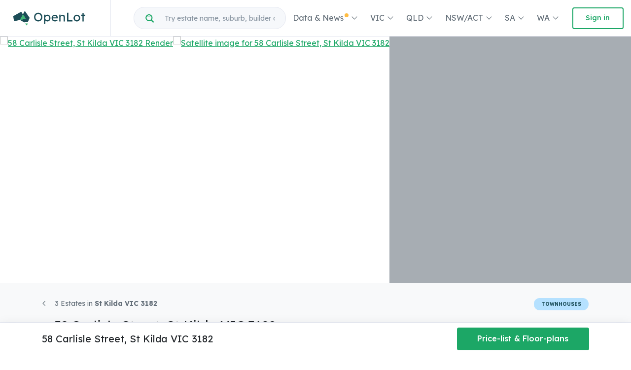

--- FILE ---
content_type: text/html; charset=UTF-8
request_url: https://www.openlot.com.au/58-carlisle-street-st-kilda
body_size: 37455
content:
<!DOCTYPE html>
<html lang="en" dir="ltr" prefix="og: https://ogp.me/ns#">
  <head>
    <base href="https://www.openlot.com.au/">
    <link rel="stylesheet" media="all" href="/core/misc/components/progress.module.css?t93642" />
<link rel="stylesheet" media="all" href="/core/misc/components/ajax-progress.module.css?t93642" />
<link rel="stylesheet" media="all" href="/core/modules/system/css/components/align.module.css?t93642" />
<link rel="stylesheet" media="all" href="/core/modules/system/css/components/container-inline.module.css?t93642" />
<link rel="stylesheet" media="all" href="/core/modules/system/css/components/clearfix.module.css?t93642" />
<link rel="stylesheet" media="all" href="/core/modules/system/css/components/hidden.module.css?t93642" />
<link rel="stylesheet" media="all" href="/core/modules/system/css/components/js.module.css?t93642" />
<link rel="stylesheet" media="all" href="/core/modules/views/css/views.module.css?t93642" />
<link rel="stylesheet" media="all" href="/modules/contrib/extlink/css/extlink.css?t93642" />
<link rel="stylesheet" media="all" href="/modules/custom/openlot/assets/css/admin.css?t93642" />
<link rel="stylesheet" media="all" href="/themes/openwind/css/base/elements.css?t93642" />
<link rel="stylesheet" media="all" href="/themes/openwind/css/layout/layout.css?t93642" />
<link rel="stylesheet" media="all" href="/themes/openwind/css/component/block.css?t93642" />
<link rel="stylesheet" media="all" href="/themes/openwind/css/component/breadcrumb.css?t93642" />
<link rel="stylesheet" media="all" href="/themes/openwind/css/component/field.css?t93642" />
<link rel="stylesheet" media="all" href="/themes/openwind/css/component/form.css?t93642" />
<link rel="stylesheet" media="all" href="/themes/openwind/css/component/header.css?t93642" />
<link rel="stylesheet" media="all" href="/themes/openwind/css/component/menu.css?t93642" />
<link rel="stylesheet" media="all" href="/themes/openwind/css/component/messages.css?t93642" />
<link rel="stylesheet" media="all" href="/themes/openwind/css/component/node.css?t93642" />
<link rel="stylesheet" media="all" href="/themes/openwind/css/component/sidebar.css?t93642" />
<link rel="stylesheet" media="all" href="/themes/openwind/css/component/table.css?t93642" />
<link rel="stylesheet" media="all" href="/themes/openwind/css/component/tabs.css?t93642" />
<link rel="stylesheet" media="all" href="/themes/openwind/css/component/buttons.css?t93642" />
<link rel="stylesheet" media="all" href="/themes/openspace/assets/vendor/fancybox/jquery.fancybox.css?t93642" />
<link rel="stylesheet" media="all" href="/themes/openspace/assets/css/compiled/components/faqs.css?t93642" />
<link rel="stylesheet" media="all" href="/themes/openspace/assets/css/compiled/components/home-stock-list.css?t93642" />
<link rel="stylesheet" media="all" href="/themes/openspace/assets/css/compiled/components/land-stock-list.css?t93642" />
<link rel="stylesheet" media="all" href="/themes/openspace/node_modules/lite-youtube-embed/src/lite-yt-embed.css?t93642" />
<link rel="stylesheet" media="all" href="/themes/openspace/assets/css/compiled/pages/page-community.css?t93642" />
<link rel="stylesheet" media="all" href="/themes/openspace/assets/css/compiled/community_toggle.css?t93642" />
<link rel="stylesheet" media="all" href="https://api.tiles.mapbox.com/mapbox-gl-js/v3.1.0/mapbox-gl.css" />
<link rel="stylesheet" media="all" href="/themes/openspace/assets/css/compiled/components/map.css?t93642" />
<link rel="stylesheet" media="all" href="/themes/openspace/assets/css/compiled/components/related-news.css?t93642" />
<link rel="stylesheet" media="all" href="/themes/openspace/assets/css/compiled/components/school.css?t93642" />
<link rel="stylesheet" media="all" href="/themes/openspace/assets/vendor/select2-4.1.0/select2.min.css?t93642" />
<link rel="stylesheet" media="all" href="/themes/openspace/assets/css/compiled/components/select2.css?t93642" />
<link rel="stylesheet" media="all" href="/themes/openspace/assets/vendor/slick-carousel/slick/slick.css?t93642" />
<link rel="stylesheet" media="all" href="/themes/openspace/assets/vendor/swiper/swiper-bundle.min.css?t93642" />
<link rel="stylesheet" media="all" href="/themes/openspace/assets/vendor/font-awesome/css/all.min.css?t93642" />
<link rel="stylesheet" media="all" href="/themes/openspace/assets/vendor/hs-megamenu/src/hs.megamenu.css?t93642" />
<link rel="stylesheet" media="all" href="/themes/openspace/assets/vendor/custombox/dist/custombox.min.css?t93642" />
<link rel="stylesheet" media="all" href="/themes/openspace/assets/vendor/animate.css/animate.min.css?t93642" />
<link rel="stylesheet" media="all" href="/themes/openspace/assets/css/compiled/theme.css?t93642" />
<link rel="stylesheet" media="print" href="/themes/openwind/css/theme/print.css?t93642" />

      <title>[Townhouses] 58 Carlisle Street, St Kilda | OpenLot</title>

<link rel="dns-prefetch" href="https://www.googletagmanager.com">
<link rel="preconnect" href="https://www.googletagmanager.com" crossorigin>

<link rel="dns-prefetch" href="https://www.facebook.com">
<link rel="preconnect" href="https://www.facebook.com" crossorigin>
<link rel="dns-prefetch" href="https://connect.facebook.net">
<link rel="preconnect" href="https://connect.facebook.net" crossorigin>
<link rel="dns-prefetch" href="https://api.tiles.mapbox.com">
<link rel="preconnect" href="https://api.tiles.mapbox.com" crossorigin>

<!-- Required Meta Tags Always Come First -->
<meta charset="utf-8">
<meta name="viewport" content="width=device-width, initial-scale=1.0, maximum-scale=5.0, shrink-to-fit=no" />
<meta property="fb:app_id" content="3026706954024441" />
<meta name="robots" content="max-image-preview:large">

<!-- Google Tag Manager -->
<script>(function(w,d,s,l,i){w[l]=w[l]||[];w[l].push({'gtm.start':
new Date().getTime(),event:'gtm.js'});var f=d.getElementsByTagName(s)[0],
j=d.createElement(s),dl=l!='dataLayer'?'&l='+l:'';j.async=true;j.src=
'https://www.googletagmanager.com/gtm.js?id='+i+dl;f.parentNode.insertBefore(j,f);
})(window,document,'script','dataLayer','GTM-TBJM4H8');</script>
<!-- End Google Tag Manager -->

<meta charset="utf-8" />
<meta name="description" content="Find out about developer info, location, releases, settlements &amp; construction updates for 58 Carlisle Street, St Kilda VIC 3182." />
<link rel="canonical" href="https://www.openlot.com.au/58-carlisle-street-st-kilda" />
<link rel="shortlink" href="https://www.openlot.com.au/58-carlisle-street-st-kilda" />
<meta property="og:site_name" content="OpenLot.com.au" />
<meta property="og:type" content="article" />
<meta property="og:url" content="https://www.openlot.com.au/58-carlisle-street-st-kilda" />
<meta property="og:title" content="[Townhouses] 58 Carlisle Street, St Kilda | OpenLot" />
<meta property="og:description" content="Find out about developer info, location, releases, settlements &amp; construction updates for 58 Carlisle Street, St Kilda VIC 3182." />
<meta property="og:image" content="https://files.openlot.com.au/p/estate-image/58%20Carlisle%20Street%2C%20St%20Kilda%20VIC%203182%20Render.jpg" />
<meta property="og:image:secure_url" content="https://files.openlot.com.au/p/estate-image/58%20Carlisle%20Street%2C%20St%20Kilda%20VIC%203182%20Render.jpg" />
<meta property="og:image:type" content="image/jpeg" />
<meta property="og:image:width" content="1280" />
<meta property="og:image:height" content="800" />
<meta property="og:image:alt" content="58 Carlisle Street, St Kilda VIC 3182 Render" />
<meta property="article:published_time" content="2022-11-04T11:07:09+1100" />
<meta property="article:modified_time" content="2025-09-01T00:00:01+1000" />
<meta name="MobileOptimized" content="width" />
<meta name="HandheldFriendly" content="true" />
<meta name="viewport" content="width=device-width, initial-scale=1.0" />
<link rel="preload" fetchpriority="high" as="image" href="https://files.openlot.com.au/p/estate-image/58%20Carlisle%20Street%2C%20St%20Kilda%20VIC%203182%20Render.jpg" imagesrcset="https://files.openlot.com.au/p/styles/250h/s3/estate-image/58%20Carlisle%20Street%2C%20St%20Kilda%20VIC%203182%20Render.jpg.webp?itok=3cpWUQ5w 990w, https://files.openlot.com.au/p/styles/500h/s3/estate-image/58%20Carlisle%20Street%2C%20St%20Kilda%20VIC%203182%20Render.jpg.webp?itok=5hPzWN8K" />
<link rel="icon" href="/core/misc/favicon.ico" type="image/vnd.microsoft.icon" />


<!-- Favicon -->
<link rel="apple-touch-icon" href="/themes/openspace/assets/img/favicon/apple-touch-icon.png">
<link rel="icon" type="image/png" sizes="512x512"  href="/themes/openspace/assets/img/favicon/android-chrome-512x512.png">
<link rel="icon" type="image/png" sizes="192x192"  href="/themes/openspace/assets/img/favicon/android-chrome-192x192.png">
<link rel="icon" type="image/png" sizes="32x32" href="/themes/openspace/assets/img/favicon/favicon-32x32.png">
<link rel="icon" type="image/png" sizes="16x16" href="/themes/openspace/assets/img/favicon/favicon-16x16.png">
<link rel="icon" type="image/png" href="/themes/openspace/assets/img/favicon/favicon.ico">
<link rel="manifest" href="/themes/openspace/assets/img/favicon/manifest.json" crossorigin="use-credentials">
<meta name="msapplication-TileColor" content="#ffffff">
<meta name="msapplication-TileImage" content="/themes/openspace/assets/img/favicon/mstile-150x150.png">
<meta name="theme-color" content="#1CA766">


<link rel="preload" as="image" href="/themes/openspace/assets/img/openlot/logo/openlot-logo.svg">

<!-- <link rel="stylesheet" href="/themes/openspace/assets/css/dist/theme.css"> -->


<script>
  !function(){var analytics=window.analytics=window.analytics||[];if(!analytics.initialize)if(analytics.invoked)window.console&&console.error&&console.error("Segment snippet included twice.");else{analytics.invoked=!0;analytics.methods=["trackSubmit","trackClick","trackLink","trackForm","pageview","identify","reset","group","track","ready","alias","debug","page","once","off","on"];analytics.factory=function(t){return function(){var e=Array.prototype.slice.call(arguments);e.unshift(t);analytics.push(e);return analytics}};for(var t=0;t<analytics.methods.length;t++){var e=analytics.methods[t];analytics[e]=analytics.factory(e)}analytics.load=function(t,e){var n=document.createElement("script");n.type="text/javascript";n.async=!0;n.src="https://cdn.segment.com/analytics.js/v1/"+t+"/analytics.min.js";var a=document.getElementsByTagName("script")[0];a.parentNode.insertBefore(n,a);analytics._loadOptions=e};analytics.SNIPPET_VERSION="4.1.0";
  analytics.load("dDNOH06zePREf5oGXjQeJcBG8oa7EaGP");
  analytics.page();
  }}();
</script>

<script type="application/ld+json">
{
  "@context": "https://schema.org",
  "@type": "Organization",
  "name":"OpenLot.com.au",
  "url": "https://www.openlot.com.au",
  "sameAs":[
    "https://www.facebook.com/OpenLot.com.au/",
    "https://www.linkedin.com/company/openlot-com-au/",
    "https://www.instagram.com/openlot.com.au/",
    "https://www.tiktok.com/@openlot.com.au",
    "https://www.youtube.com/channel/UCfj8CMu1VfGMc9hIQ0YwE8w"
  ],
  "logo": "https://www.openlot.com.au/themes/openspace/assets/img/openlot/logo/openlot-logo.svg",
  "email": "support@openlot.com.au",
  "aggregateRating": {
    "@type": "AggregateRating",
    "ratingValue": "5",
    "reviewCount": "10"
  }
}
</script>
      <script type="application/ld+json">
    {
      "@context": "https://schema.org",
      "@type": "BreadcrumbList",
      "itemListElement": [
        {
          "@type": "ListItem",
          "position": 1,
          "name": "Melbourne South East Growth Corridor",
          "item": "https://www.openlot.com.au/melbourne-south-east"
        },
        {
          "@type": "ListItem",
          "position": 2,
          "name": "St Kilda VIC 3182",
          "item": "https://www.openlot.com.au/st-kilda-vic-3182"
        },
        {
          "@type": "ListItem",
          "position": 3,
          "name": "58 Carlisle Street - St Kilda",
          "item": "https://www.openlot.com.au/58-carlisle-street-st-kilda"
        }
      ]
    }
    </script>
    

  
        
  
  
  
  

  
  
  
        
  
  
      
    
          
    
      


  <script type="application/ld+json">
    {
      "@context": "http://schema.org/",
      "@type": "GatedResidenceCommunity",
      "name": "58 Carlisle Street, St Kilda VIC 3182",
      "address": {
        "@type": "PostalAddress",
        "image": "https://files.openlot.com.au/p/satellite-img/58-carlisle-street--st-kilda-vic-3182---1764715577.jpg",
        "addressCountry": "Australia",
        "addressLocality": "St Kilda",
        "addressRegion": "VIC",
        "postalCode": "3182",
        "streetAddress": "58 Carlisle Street"},
      "geo": {
        "@type": "GeoCoordinates",
        "latitude": "-37.8671529",
        "longitude": "144.9837678"
      },
      "image": [
    {
        "@type": "ImageObject",
        "url": "https://files.openlot.com.au/p/estate-image/58%20Carlisle%20Street%2C%20St%20Kilda%20VIC%203182%20Render.jpg",
        "name": "58 Carlisle Street, St Kilda VIC 3182 Render"
    },
    {
        "@type": "ImageObject",
        "url": "https://files.openlot.com.au/p/satellite-img/58-carlisle-street--st-kilda-vic-3182---1764715577.jpg",
        "name": "Satellite image for 58 Carlisle Street, St Kilda VIC 3182"
    }
],
      "description": "Find out about developer info, location, releases, settlements &amp; construction updates for 58 Carlisle Street, St Kilda VIC 3182.",
      "additionalProperty": [
    {
        "@type": "PropertyValue",
        "name": "Land developer",
        "value": [
            "470 Property Group"
        ]
    },
    {
        "@type": "PropertyValue",
        "name": "Total land lots",
        "value": "11"
    },
    {
        "@type": "PropertyValue",
        "name": "City council",
        "value": "Port Phillip City Council"
    },
    {
        "@type": "PropertyValue",
        "name": "Project marketer",
        "value": [
            "Chisholm & Gamon"
        ]
    },
    {
        "@type": "PropertyValue",
        "name": "Distance to Melbourne CBD",
        "value": "6km south"
    },
    {
        "@type": "PropertyValue",
        "name": "Distance to Melbourne Airport",
        "value": "25km south-east"
    }
]
    }
  </script>

        
      
  
        
  
  
  
  

  
  

        
      
  
        
  
  
  
  
  
<script type="application/ld+json">
{
  "@context": "https://schema.org",
  "@type": "FAQPage",
  "mainEntity": [
    {
        "@type": "Question",
        "name": "Who is the developer behind 58 Carlisle Street, St Kilda?",
        "acceptedAnswer": {
            "@type": "Answer",
            "text": "<b>470 Property Group</b> is the developer behind 58 Carlisle Street, St Kilda<br><a href=\"https://www.openlot.com.au/470-property-group\" target=\"_blank\">View all estates from 470 Property Group</a>."
        }
    },
    {
        "@type": "Question",
        "name": "How many homes does 58 Carlisle Street, St Kilda consist of?",
        "acceptedAnswer": {
            "@type": "Answer",
            "text": "There will be <b>11 new homes</b> in 58 Carlisle Street, St Kilda."
        }
    },
    {
        "@type": "Question",
        "name": "Which city council does 58 Carlisle Street, St Kilda fall under?",
        "acceptedAnswer": {
            "@type": "Answer",
            "text": "<b>Port Phillip City Council</b> is the local government area for 58 Carlisle Street, St Kilda."
        }
    },
    {
        "@type": "Question",
        "name": "Who is the project marketer for 58 Carlisle Street, St Kilda?",
        "acceptedAnswer": {
            "@type": "Answer",
            "text": "<b>Chisholm & Gamon</b> is the project marketer for 58 Carlisle Street, St Kilda<br><a href=\"https://www.openlot.com.au/chisholm-gamon\" target=\"_blank\">View all estates from Chisholm & Gamon</a>."
        }
    },
    {
        "@type": "Question",
        "name": "Which schools near 58 Carlisle Street, St Kilda?",
        "acceptedAnswer": {
            "@type": "Answer",
            "text": "Below are the nearby schools for 58 Carlisle Street, St Kilda:\n    <ul><li>St Kilda Primary School - <b>442m south-east</b></li><li>Yesodei HaTorah College - <b>676m south</b></li><li>Cheder Levi Yitzchok Inc - <b>1.0km north-east</b></li><li>St Michael&#039;s Grammar School - <b>1.1km north-east</b></li><li>St Kilda Park Primary School - <b>1.1km north-west</b></li><li>Yeshivah College - <b>1.4km east</b></li></ul>"
        }
    }
]
  }
</script>


    <script type="application/ld+json">
  {
    "@context":"https://schema.org",
    "@graph":[
      {
        "@type":"WebPage",
        "@id":"https://www.openlot.com.au/58-carlisle-street-st-kilda",
        "url":"https://www.openlot.com.au/58-carlisle-street-st-kilda",
        "name": "58 Carlisle Street - St Kilda",
        "primaryImageOfPage": {
    "@type": "ImageObject",
    "url": "https://files.openlot.com.au/p/estate-image/58%20Carlisle%20Street%2C%20St%20Kilda%20VIC%203182%20Render.jpg",
    "name": "58 Carlisle Street, St Kilda VIC 3182 Render"
},
        "datePublished": "2022-11-04T11:07:09+11:00",
        "dateModified": "2025-09-01T00:00:01+10:00",
        "description": "Find out about developer info, location, releases, settlements &amp; construction updates for 58 Carlisle Street, St Kilda VIC 3182."
      }
    ]
  }
  </script>



      
  </head>

  <body class="not-logged-in d-flex flex-column min-vh-100 layout-default">
        <a href="#main-content" class="visually-hidden focusable">
      Skip to main content
    </a>

    
    <!-- Google Tag Manager (noscript) -->
    <noscript><iframe src="https://www.googletagmanager.com/ns.html?id=GTM-TBJM4H8"
    height="0" width="0" style="display:none;visibility:hidden"></iframe></noscript>
    <!-- End Google Tag Manager (noscript) -->
    <div id="fb-root"></div>
        

    <div class="page-top">
    </div>

    <div class="page-main flex-grow-1">
        <div class="dialog-off-canvas-main-canvas" data-off-canvas-main-canvas>
    
  
      
  <!-- ========== HEADER ========== -->
<header id="header" class="u-header u-header--modern u-header--bordered">
  <div class="u-header__section">
    <div id="logoAndNav" class="container-fluid">


      <!-- Nav -->
      <nav class="js-mega-menu navbar navbar-expand-xl u-header__navbar flex-xl-nowrap">
        <!-- Logo -->
        <div class="u-header__navbar-brand-wrapper mr-4">

                      <a class="navbar-brand u-header__navbar-brand" href="/" aria-label="Openlot.com.au" title="OpenLot.com.au">
              <img class="u-header__navbar-brand-default" src="/themes/openspace/assets/img/openlot/logo/openlot-logo.svg" alt="Openlot Logo">
              <img class="u-header__navbar-brand-mobile" src="/themes/openspace/assets/img/openlot/logo/openlot-logo.svg" alt="Openlot Logo">
            </a>
                  </div>
        <!-- End Logo -->

                <!-- Responsive Toggle Button -->
                <button type="button" class="navbar-toggler btn u-hamburger u-header__hamburger justify-content-center"
                aria-label="Toggle navigation"
                aria-expanded="false"
                aria-controls="navBar"
                data-toggle="collapse"
                data-target="#navBar">
                                                                                                                                                                                                                                                                                                                                                                                                                                                                                                                                                                                                                                                                                                                                                                                                                                                                                                                                                                                                                                                                                                                                                                                                                                                                                                                                                                                                                                                                                                                                                                                                                                                                                                                                                                                                                                                                                                                                                                                                                                                            <span class="d-none d-sm-inline-block mr-sm-3">Menu</span>
            <span id="hamburgerTrigger" class="u-hamburger__box">
            <span class="u-hamburger__inner"></span>
                              <span class="badge-xxs badge-warning rounded-circle" style="margin-top: -11px;margin-left: 22px;">&nbsp;</span>
                        </span>

                  </button>
        <!-- End Responsive Toggle Button -->

        <!-- Navigation -->
        <div id="navBar" class="collapse navbar-collapse u-header__navbar-collapse py-0 mt-1 mt-lg-0">
                    <div class="w-100 w-xl-50 mx-auto ml-xl-0 mr-xl-auto mb-3 mb-xl-0">
                      <!-- Search -->
            <div class="search-container position-relative w-100">
              <div class="input-group rounded-pill bg-light overflow-hidden">
                <div class="input-group-append">
                  <span class="search-icon rounded-pill font-weight-medium text-primary pl-4 pr-0 py-2" style="width:45px">
                    <span class="fao search"></span>
                  </span>
                </div>

                <input type="text" class="livesearch-community form-control form-control-sm rounded-pill border-0 mr-1" placeholder="Try estate name, suburb, builder or developer" aria-label="Try estate name, suburb, builder or developer" autocomplete="off">
              </div>

              <div class="search-items list-group position-absolute text-left w-100">
                <!-- search list items -->
              </div>
            </div>
            <!-- End Search -->
          </div>

          <hr class="mt-4 mb-0 d-xl-none">
          <ul class="navbar-nav u-header__navbar-nav justify-content-lg-end w-100 mt-1 mt-lg-0 pb-0">
                                                                                                                                                                                                                                                                                                                                                                                                                                                                                                                  <li class="nav-item hs-has-sub-menu u-header__nav-item d-none d-xl-block"
                                    data-animation-in="fadeInUp"
                  data-animation-out="fadeOut">
                <a id="dropdownMegaMenu-0" class="nav-link u-header__nav-link dropdown-toggle font-weight-normal" href="javascript:;"
                  aria-haspopup="true"
                  aria-expanded="false"
                  aria-labelledby="dropdownSubMenu-0">
                  Data &amp; News
                                      <span class="badge-xxs badge-warning rounded-circle" style="margin-top: -15px;margin-left: -2px;">&nbsp;</span>
                                  </a>
                <div id="dropdownSubMenu-0" class="list-inline hs-sub-menu u-header__sub-menu dropdown-menu pt-0 pb-0 mt-0" aria-labelledby="moreDropdown" style="left:auto;right:0">
                                                          <a href="/new-neighbourhoods" class="dropdown-item" title="[TV Series] New Neighbourhoods 2025">                                              [TV Series] New Neighbourhoods 2025 <span class="badge-xxs badge-warning rounded-circle" style="margin-top: -15px;margin-left: -2px;">&nbsp;</span>
                                          </a>
                                                          <a href="https://www.openlot.com.au/industry-news" class="dropdown-item" title="Industry News">                                              Industry News
                                          </a>
                                                          <a href="/news" class="dropdown-item" title="Property News">                                              Property News
                                          </a>
                                                          <a href="/buyer-index" class="dropdown-item" title="Buyer Demand Index">                                              Buyer Demand Index
                                          </a>
                                                          <a href="/ranking/estates" class="dropdown-item" title="Estate Ranking">                                              Estate Ranking
                                          </a>
                                                          <a href="/ranking/developer" class="dropdown-item" title="Developer Ranking">                                              Developer Ranking
                                          </a>
                                                          <a href="/ranking/builder" class="dropdown-item" title="Builder Ranking">                                              Builder Ranking
                                          </a>
                                                          <a href="/ranking/project-marketer" class="dropdown-item" title="Project Marketer Ranking">                                              Project Marketer Ranking
                                          </a>
                                                          <a href="/ranking/land-surveyor" class="dropdown-item" title="Surveyor Ranking">                                              Surveyor Ranking
                                          </a>
                                                          <a href="/ranking/creative-agency" class="dropdown-item" title="Creative Agency Ranking">                                              Creative Agency Ranking
                                          </a>
                                                          <a href="/open-homes-australia-2022" class="dropdown-item" title="[TV Series] Open Homes Australia 2022">                                              [TV Series] Open Homes Australia 2022
                                          </a>
                                  </div>
              </li>
              <!-- End Dropdown -->
                            <li class="nav-item u-header__nav-item d-xl-none mobile-parent-menu">
                <a class="" data-toggle="collapse" href="#parent-15" role="button" aria-expanded="false" aria-controls="multiCollapseExample1">Data &amp; News
                                      <span class="badge-xxs badge-warning rounded-circle" style="margin-top: -15px;margin-left: -2px; border:none;">&nbsp;</span>
                                  <span class="float-right close"></span>
                </a>
                <div class="collapse multi-collapse" id="parent-15">
                                                          <a href="/new-neighbourhoods" class="child-menu" title="[TV Series] New Neighbourhoods 2025">                                              [TV Series] New Neighbourhoods 2025 <span class="badge-xxs badge-warning rounded-circle" style="margin-top: -15px;margin-left: -2px;">&nbsp;</span>
                                          </a>
                                                          <a href="https://www.openlot.com.au/industry-news" class="child-menu" title="Industry News">                                              Industry News
                                          </a>
                                                          <a href="/news" class="child-menu" title="Property News">                                              Property News
                                          </a>
                                                          <a href="/buyer-index" class="child-menu" title="Buyer Demand Index">                                              Buyer Demand Index
                                          </a>
                                                          <a href="/ranking/estates" class="child-menu" title="Estate Ranking">                                              Estate Ranking
                                          </a>
                                                          <a href="/ranking/developer" class="child-menu" title="Developer Ranking">                                              Developer Ranking
                                          </a>
                                                          <a href="/ranking/builder" class="child-menu" title="Builder Ranking">                                              Builder Ranking
                                          </a>
                                                          <a href="/ranking/project-marketer" class="child-menu" title="Project Marketer Ranking">                                              Project Marketer Ranking
                                          </a>
                                                          <a href="/ranking/land-surveyor" class="child-menu" title="Surveyor Ranking">                                              Surveyor Ranking
                                          </a>
                                                          <a href="/ranking/creative-agency" class="child-menu" title="Creative Agency Ranking">                                              Creative Agency Ranking
                                          </a>
                                                          <a href="/open-homes-australia-2022" class="child-menu" title="[TV Series] Open Homes Australia 2022">                                              [TV Series] Open Homes Australia 2022
                                          </a>
                                  </div>
              </li>
                                                                                                                                                                                                                                                                                                                                                                                                                                                                                          <li class="nav-item hs-has-sub-menu u-header__nav-item d-none d-xl-block"
                                    data-animation-in="fadeInUp"
                  data-animation-out="fadeOut">
                <a id="dropdownMegaMenu-1" class="nav-link u-header__nav-link dropdown-toggle font-weight-normal" href="javascript:;"
                  aria-haspopup="true"
                  aria-expanded="false"
                  aria-labelledby="dropdownSubMenu-1">
                  VIC
                                  </a>
                <div id="dropdownSubMenu-1" class="list-inline hs-sub-menu u-header__sub-menu dropdown-menu pt-0 pb-0 mt-0" aria-labelledby="moreDropdown" style="left:auto;right:0">
                                                          <a href="/display-village/vic" class="dropdown-item" title="Display Villages in VIC">                                              Display Villages in VIC
                                          </a>
                                                          <a href="/builders/vic" class="dropdown-item" title="Home Builders in VIC">                                              Home Builders in VIC
                                          </a>
                                                          <a href="/melbourne-victoria" class="dropdown-item" title="VIC Featured Estates">                                              VIC Featured Estates
                                          </a>
                                                          <a href="/melbourne-west" class="dropdown-item" title="Melbourne West">                                              Melbourne West
                                          </a>
                                                          <a href="/melbourne-north" class="dropdown-item" title="Melbourne North">                                              Melbourne North
                                          </a>
                                                          <a href="/melbourne-south-east" class="dropdown-item" title="Melbourne South East">                                              Melbourne South East
                                          </a>
                                                          <a href="/melbourne-east" class="dropdown-item" title="Melbourne East">                                              Melbourne East
                                          </a>
                                                          <a href="/geelong" class="dropdown-item" title="Geelong">                                              Geelong
                                          </a>
                                                          <a href="/ballarat" class="dropdown-item" title="Ballarat">                                              Ballarat
                                          </a>
                                                          <a href="/bendigo" class="dropdown-item" title="Bendigo">                                              Bendigo
                                          </a>
                                                          <a href="/gippsland" class="dropdown-item" title="Gippsland">                                              Gippsland
                                          </a>
                                  </div>
              </li>
              <!-- End Dropdown -->
                            <li class="nav-item u-header__nav-item d-xl-none mobile-parent-menu">
                <a class="" data-toggle="collapse" href="#parent-8" role="button" aria-expanded="false" aria-controls="multiCollapseExample1">VIC
                                  <span class="float-right close"></span>
                </a>
                <div class="collapse multi-collapse" id="parent-8">
                                                          <a href="/display-village/vic" class="child-menu" title="Display Villages in VIC">                                              Display Villages in VIC
                                          </a>
                                                          <a href="/builders/vic" class="child-menu" title="Home Builders in VIC">                                              Home Builders in VIC
                                          </a>
                                                          <a href="/melbourne-victoria" class="child-menu" title="VIC Featured Estates">                                              VIC Featured Estates
                                          </a>
                                                          <a href="/melbourne-west" class="child-menu" title="Melbourne West">                                              Melbourne West
                                          </a>
                                                          <a href="/melbourne-north" class="child-menu" title="Melbourne North">                                              Melbourne North
                                          </a>
                                                          <a href="/melbourne-south-east" class="child-menu" title="Melbourne South East">                                              Melbourne South East
                                          </a>
                                                          <a href="/melbourne-east" class="child-menu" title="Melbourne East">                                              Melbourne East
                                          </a>
                                                          <a href="/geelong" class="child-menu" title="Geelong">                                              Geelong
                                          </a>
                                                          <a href="/ballarat" class="child-menu" title="Ballarat">                                              Ballarat
                                          </a>
                                                          <a href="/bendigo" class="child-menu" title="Bendigo">                                              Bendigo
                                          </a>
                                                          <a href="/gippsland" class="child-menu" title="Gippsland">                                              Gippsland
                                          </a>
                                  </div>
              </li>
                                                                                                                                                                                                                                                                                                                                                                                                                      <li class="nav-item hs-has-sub-menu u-header__nav-item d-none d-xl-block"
                                    data-animation-in="fadeInUp"
                  data-animation-out="fadeOut">
                <a id="dropdownMegaMenu-2" class="nav-link u-header__nav-link dropdown-toggle font-weight-normal" href="javascript:;"
                  aria-haspopup="true"
                  aria-expanded="false"
                  aria-labelledby="dropdownSubMenu-2">
                  QLD
                                  </a>
                <div id="dropdownSubMenu-2" class="list-inline hs-sub-menu u-header__sub-menu dropdown-menu pt-0 pb-0 mt-0" aria-labelledby="moreDropdown" style="left:auto;right:0">
                                                          <a href="/display-village/qld" class="dropdown-item" title="Display Villages in QLD">                                              Display Villages in QLD
                                          </a>
                                                          <a href="/builders/qld" class="dropdown-item" title="Home Builders in QLD">                                              Home Builders in QLD
                                          </a>
                                                          <a href="/brisbane" class="dropdown-item" title="Brisbane">                                              Brisbane
                                          </a>
                                                          <a href="/gold-coast" class="dropdown-item" title="Gold Coast">                                              Gold Coast
                                          </a>
                                                          <a href="/sunshine-coast" class="dropdown-item" title="Sunshine Coast">                                              Sunshine Coast
                                          </a>
                                                          <a href="/toowoomba" class="dropdown-item" title="Toowoomba">                                              Toowoomba
                                          </a>
                                                          <a href="/cairns" class="dropdown-item" title="Cairns (Far North Queensland Region)">                                              Cairns (Far North Queensland Region)
                                          </a>
                                                          <a href="/hervey-bay" class="dropdown-item" title="Hervey Bay (Wide Bay–Burnett Region)">                                              Hervey Bay (Wide Bay–Burnett Region)
                                          </a>
                                                          <a href="/townsville" class="dropdown-item" title="Townsville (North Queensland Region)">                                              Townsville (North Queensland Region)
                                          </a>
                                  </div>
              </li>
              <!-- End Dropdown -->
                            <li class="nav-item u-header__nav-item d-xl-none mobile-parent-menu">
                <a class="" data-toggle="collapse" href="#parent-21" role="button" aria-expanded="false" aria-controls="multiCollapseExample1">QLD
                                  <span class="float-right close"></span>
                </a>
                <div class="collapse multi-collapse" id="parent-21">
                                                          <a href="/display-village/qld" class="child-menu" title="Display Villages in QLD">                                              Display Villages in QLD
                                          </a>
                                                          <a href="/builders/qld" class="child-menu" title="Home Builders in QLD">                                              Home Builders in QLD
                                          </a>
                                                          <a href="/brisbane" class="child-menu" title="Brisbane">                                              Brisbane
                                          </a>
                                                          <a href="/gold-coast" class="child-menu" title="Gold Coast">                                              Gold Coast
                                          </a>
                                                          <a href="/sunshine-coast" class="child-menu" title="Sunshine Coast">                                              Sunshine Coast
                                          </a>
                                                          <a href="/toowoomba" class="child-menu" title="Toowoomba">                                              Toowoomba
                                          </a>
                                                          <a href="/cairns" class="child-menu" title="Cairns (Far North Queensland Region)">                                              Cairns (Far North Queensland Region)
                                          </a>
                                                          <a href="/hervey-bay" class="child-menu" title="Hervey Bay (Wide Bay–Burnett Region)">                                              Hervey Bay (Wide Bay–Burnett Region)
                                          </a>
                                                          <a href="/townsville" class="child-menu" title="Townsville (North Queensland Region)">                                              Townsville (North Queensland Region)
                                          </a>
                                  </div>
              </li>
                                                                                                                                                                                                                                                                                                                                                                                                                                                        <li class="nav-item hs-has-sub-menu u-header__nav-item d-none d-xl-block"
                                    data-animation-in="fadeInUp"
                  data-animation-out="fadeOut">
                <a id="dropdownMegaMenu-3" class="nav-link u-header__nav-link dropdown-toggle font-weight-normal" href="javascript:;"
                  aria-haspopup="true"
                  aria-expanded="false"
                  aria-labelledby="dropdownSubMenu-3">
                  NSW/ACT
                                  </a>
                <div id="dropdownSubMenu-3" class="list-inline hs-sub-menu u-header__sub-menu dropdown-menu pt-0 pb-0 mt-0" aria-labelledby="moreDropdown" style="left:auto;right:0">
                                                          <a href="https://www.openlot.com.au/display-village/nsw" class="dropdown-item" title="Display Villages in NSW">                                              Display Villages in NSW
                                          </a>
                                                          <a href="/builders/nsw" class="dropdown-item" title="Home Builders in NSW">                                              Home Builders in NSW
                                          </a>
                                                          <a href="https://www.openlot.com.au/display-village/act" class="dropdown-item" title="Display Villages in ACT">                                              Display Villages in ACT
                                          </a>
                                                          <a href="/builders/act" class="dropdown-item" title="Home Builders in ACT">                                              Home Builders in ACT
                                          </a>
                                                          <a href="/sydney-north-west" class="dropdown-item" title="Sydney North West">                                              Sydney North West
                                          </a>
                                                          <a href="/sydney-south-west" class="dropdown-item" title="Sydney South West">                                              Sydney South West
                                          </a>
                                                          <a href="/newcastle" class="dropdown-item" title="Newcastle (The Hunter Region)">                                              Newcastle (The Hunter Region)
                                          </a>
                                                          <a href="/central-coast" class="dropdown-item" title="Central Coast ">                                              Central Coast 
                                          </a>
                                                          <a href="/wollongong" class="dropdown-item" title="Wollongong (Illawarra-Shoalhaven Region)">                                              Wollongong (Illawarra-Shoalhaven Region)
                                          </a>
                                                          <a href="/canberra" class="dropdown-item" title="Canberra, ACT">                                              Canberra, ACT
                                          </a>
                                  </div>
              </li>
              <!-- End Dropdown -->
                            <li class="nav-item u-header__nav-item d-xl-none mobile-parent-menu">
                <a class="" data-toggle="collapse" href="#parent-9" role="button" aria-expanded="false" aria-controls="multiCollapseExample1">NSW/ACT
                                  <span class="float-right close"></span>
                </a>
                <div class="collapse multi-collapse" id="parent-9">
                                                          <a href="https://www.openlot.com.au/display-village/nsw" class="child-menu" title="Display Villages in NSW">                                              Display Villages in NSW
                                          </a>
                                                          <a href="/builders/nsw" class="child-menu" title="Home Builders in NSW">                                              Home Builders in NSW
                                          </a>
                                                          <a href="https://www.openlot.com.au/display-village/act" class="child-menu" title="Display Villages in ACT">                                              Display Villages in ACT
                                          </a>
                                                          <a href="/builders/act" class="child-menu" title="Home Builders in ACT">                                              Home Builders in ACT
                                          </a>
                                                          <a href="/sydney-north-west" class="child-menu" title="Sydney North West">                                              Sydney North West
                                          </a>
                                                          <a href="/sydney-south-west" class="child-menu" title="Sydney South West">                                              Sydney South West
                                          </a>
                                                          <a href="/newcastle" class="child-menu" title="Newcastle (The Hunter Region)">                                              Newcastle (The Hunter Region)
                                          </a>
                                                          <a href="/central-coast" class="child-menu" title="Central Coast ">                                              Central Coast 
                                          </a>
                                                          <a href="/wollongong" class="child-menu" title="Wollongong (Illawarra-Shoalhaven Region)">                                              Wollongong (Illawarra-Shoalhaven Region)
                                          </a>
                                                          <a href="/canberra" class="child-menu" title="Canberra, ACT">                                              Canberra, ACT
                                          </a>
                                  </div>
              </li>
                                                                                                                                                                                                                                                                              <li class="nav-item hs-has-sub-menu u-header__nav-item d-none d-xl-block"
                                    data-animation-in="fadeInUp"
                  data-animation-out="fadeOut">
                <a id="dropdownMegaMenu-4" class="nav-link u-header__nav-link dropdown-toggle font-weight-normal" href="javascript:;"
                  aria-haspopup="true"
                  aria-expanded="false"
                  aria-labelledby="dropdownSubMenu-4">
                  SA
                                  </a>
                <div id="dropdownSubMenu-4" class="list-inline hs-sub-menu u-header__sub-menu dropdown-menu pt-0 pb-0 mt-0" aria-labelledby="moreDropdown" style="left:auto;right:0">
                                                          <a href="/display-village/sa" class="dropdown-item" title="Display Villages in SA">                                              Display Villages in SA
                                          </a>
                                                          <a href="/builders/sa" class="dropdown-item" title="Home Builders in SA">                                              Home Builders in SA
                                          </a>
                                                          <a href="/adelaide-north" class="dropdown-item" title="Adelaide North">                                              Adelaide North
                                          </a>
                                                          <a href="/adelaide-south" class="dropdown-item" title="Adelaide South">                                              Adelaide South
                                          </a>
                                                          <a href="/adelaide-hills" class="dropdown-item" title="Adelaide Hills">                                              Adelaide Hills
                                          </a>
                                  </div>
              </li>
              <!-- End Dropdown -->
                            <li class="nav-item u-header__nav-item d-xl-none mobile-parent-menu">
                <a class="" data-toggle="collapse" href="#parent-26" role="button" aria-expanded="false" aria-controls="multiCollapseExample1">SA
                                  <span class="float-right close"></span>
                </a>
                <div class="collapse multi-collapse" id="parent-26">
                                                          <a href="/display-village/sa" class="child-menu" title="Display Villages in SA">                                              Display Villages in SA
                                          </a>
                                                          <a href="/builders/sa" class="child-menu" title="Home Builders in SA">                                              Home Builders in SA
                                          </a>
                                                          <a href="/adelaide-north" class="child-menu" title="Adelaide North">                                              Adelaide North
                                          </a>
                                                          <a href="/adelaide-south" class="child-menu" title="Adelaide South">                                              Adelaide South
                                          </a>
                                                          <a href="/adelaide-hills" class="child-menu" title="Adelaide Hills">                                              Adelaide Hills
                                          </a>
                                  </div>
              </li>
                                                                                                                                                                                                                                                                                                                                                                                    <li class="nav-item hs-has-sub-menu u-header__nav-item d-none d-xl-block"
                                    data-animation-in="fadeInUp"
                  data-animation-out="fadeOut">
                <a id="dropdownMegaMenu-5" class="nav-link u-header__nav-link dropdown-toggle font-weight-normal" href="javascript:;"
                  aria-haspopup="true"
                  aria-expanded="false"
                  aria-labelledby="dropdownSubMenu-5">
                  WA
                                  </a>
                <div id="dropdownSubMenu-5" class="list-inline hs-sub-menu u-header__sub-menu dropdown-menu pt-0 pb-0 mt-0" aria-labelledby="moreDropdown" style="left:auto;right:0">
                                                          <a href="/display-village/wa" class="dropdown-item" title="Display Villages in WA">                                              Display Villages in WA
                                          </a>
                                                          <a href="/builders/wa" class="dropdown-item" title="Home Builders in WA">                                              Home Builders in WA
                                          </a>
                                                          <a href="/perth-north-east" class="dropdown-item" title="Perth North East">                                              Perth North East
                                          </a>
                                                          <a href="/perth-north-west" class="dropdown-item" title="Perth North West ">                                              Perth North West 
                                          </a>
                                                          <a href="/perth-south-east" class="dropdown-item" title="Perth South East">                                              Perth South East
                                          </a>
                                                          <a href="/perth-south-west" class="dropdown-item" title="Perth South West">                                              Perth South West
                                          </a>
                                                          <a href="/mandurah" class="dropdown-item" title="Mandurah (Peel Region)">                                              Mandurah (Peel Region)
                                          </a>
                                                          <a href="/bunbury" class="dropdown-item" title="Bunbury (The South West Region)">                                              Bunbury (The South West Region)
                                          </a>
                                  </div>
              </li>
              <!-- End Dropdown -->
                            <li class="nav-item u-header__nav-item d-xl-none mobile-parent-menu">
                <a class="" data-toggle="collapse" href="#parent-38" role="button" aria-expanded="false" aria-controls="multiCollapseExample1">WA
                                  <span class="float-right close"></span>
                </a>
                <div class="collapse multi-collapse" id="parent-38">
                                                          <a href="/display-village/wa" class="child-menu" title="Display Villages in WA">                                              Display Villages in WA
                                          </a>
                                                          <a href="/builders/wa" class="child-menu" title="Home Builders in WA">                                              Home Builders in WA
                                          </a>
                                                          <a href="/perth-north-east" class="child-menu" title="Perth North East">                                              Perth North East
                                          </a>
                                                          <a href="/perth-north-west" class="child-menu" title="Perth North West ">                                              Perth North West 
                                          </a>
                                                          <a href="/perth-south-east" class="child-menu" title="Perth South East">                                              Perth South East
                                          </a>
                                                          <a href="/perth-south-west" class="child-menu" title="Perth South West">                                              Perth South West
                                          </a>
                                                          <a href="/mandurah" class="child-menu" title="Mandurah (Peel Region)">                                              Mandurah (Peel Region)
                                          </a>
                                                          <a href="/bunbury" class="child-menu" title="Bunbury (The South West Region)">                                              Bunbury (The South West Region)
                                          </a>
                                  </div>
              </li>
                          
            <li class="nav-item u-header__nav-item d-xl-none mobile-parent-menu">
                <a class="" href="/contact-us">
                  Contact us | Advertising
                </a>
            </li>
                                  <li class="nav-item u-header__nav-item-btn">
                <a id="sign-in-link" class="btn btn-sm btn-outline-primary nav-item u-header__nav-item-btn text-nowrap" href="#signin-modal" role="button" data-modal-effect="fadein" data-modal-target="#signin-modal" data-overlay-color="#151b26">
                  Sign in
                </a>
            </li>
                    </ul>

                            </div>
        <!-- End Navigation -->
      </nav>
      <!-- End Nav -->
    </div>
  </div>
</header>
<!-- ========== END HEADER ========== -->

    
      
    <!-- ========== MAIN CONTENT ========== -->
  

  <main id="content" role="main" class="not-logged-in">

    
          <div class="bg-white">
        <div class="pb-7">
          <div>
              <div>
    <div data-drupal-messages-fallback class="hidden"></div><div id="block-openwind-content">
  
    
        
  
  
  
  
  
  
  
  
  
  


                    
                    

  
  
  
  
        
                    
                              
  <article data-history-node-id="5024" class="type-community" data-obj="{&quot;title&quot;:&quot;58 Carlisle Street, St Kilda VIC 3182&quot;,&quot;short_title&quot;:&quot;58 Carlisle Street - St Kilda&quot;,&quot;id&quot;:&quot;5024&quot;,&quot;suburb&quot;:&quot;St Kilda&quot;,&quot;suburb_url&quot;:&quot;https:\/\/www.openlot.com.au\/st-kilda-vic-3182&quot;,&quot;council&quot;:&quot;Port Phillip City Council&quot;,&quot;council_id&quot;:&quot;823&quot;,&quot;developer&quot;:[&quot;470 Property Group&quot;],&quot;has_lat_long&quot;:true,&quot;sales_website_url&quot;:&quot;https:\/\/www.58carlisle.com.au\/&quot;,&quot;project_marketer&quot;:[&quot;Chisholm &amp; Gamon&quot;],&quot;sales_agent&quot;:null,&quot;sales_number&quot;:null,&quot;sales_email&quot;:null,&quot;sales_status&quot;:&quot;Selling&quot;,&quot;promoted&quot;:false,&quot;lot_size_min&quot;:null,&quot;lot_size_max&quot;:null,&quot;lot_price_min&quot;:null,&quot;lot_price_max&quot;:null,&quot;number_of_images_in_gallery&quot;:2,&quot;land_price&quot;:&quot;&quot;,&quot;house_and_land&quot;:&quot;&quot;,&quot;townhouse&quot;:&quot;&quot;,&quot;hl_th&quot;:false,&quot;state&quot;:&quot;VIC&quot;,&quot;has_cashback&quot;:false,&quot;appointment_request_enabled&quot;:false,&quot;cashback_amount&quot;:0,&quot;layout&quot;:&quot;&quot;,&quot;house_and_land_price_from&quot;:null,&quot;townhouse_price_from&quot;:null,&quot;hero_image&quot;:&quot;https:\/\/files.openlot.com.au\/p\/estate-image\/58%20Carlisle%20Street%2C%20St%20Kilda%20VIC%203182%20Render.jpg&quot;,&quot;has_vacant_land&quot;:&quot;&quot;,&quot;has_house_and_land&quot;:&quot;&quot;,&quot;has_townhouses&quot;:true}">

    
    <section class="community-details">
      <div>
  
    
      
<style>
.gallery-image {
  height: 250px;
  background: #fff;
}

.gallery-image-wrapper.is_3D {
  position: relative;
}
.gallery-image-wrapper.is_3D::before {
  content: '';
  position: absolute;
  background: #000;
  opacity: 0.3;
  width: 100%;
  height: 100%;
  top: 0;
  left: 0;
  z-index: 0;
  transition: 1s opacity ease-out;
}
.gallery-image-wrapper.is_3D:hover::before {
  opacity: 0;
}
.gallery-image-wrapper.is_3D .icon-3D {
  width: 50px;
  height: 50px;
  position: absolute;
  left: 50vw;
  top: 50%;
  transform: translate(-25px, -50%);
}
.gallery-image-wrapper.is_3D .gallery-caption {
  position: absolute;
  bottom: 0;
  padding: 15px;
  color: #fff !important;
  font-size: 16px;
  max-width: 100vw;
}

@media only screen and (min-width: 991px) {
  .gallery-image {
    height: 500px;
  }
  .gallery-image-wrapper.is_3D .gallery-caption {
    font-size: 22px;
  }
  .gallery-image-wrapper.is_3D .icon-3D {
    width: 70px;
    height: 70px;
    left: 50%;
    top: 50%;
    transform: translate(-50%, -50%);
  }
}
</style>

  <div class="position-relative">
    <div class="community-images js-fancybox-gallery-cta js-slick-carousel u-slick u-slick--equal-height u-slick--gutters-1 d-flex" style="background: rgba(100, 111, 121, 0.57); overscroll-behavior: none;"
      data-slides-show="2"
      data-slides-scroll="1"
      data-variable-width="true"
      data-initial-slide="1"
      data-lazy-load="ondemand"
      data-arrows-classes="d-none d-lg-grid round-toggle"
      data-arrow-left-classes="prev ml-lg-2 ml-xl-4"
      data-arrow-right-classes="next mr-lg-2 mr-xl-4"
      data-cta-title="Price-list &amp; Floor-plans"
      data-page-type="community"
      data-wheel-scroll="true"

      data-pagi-classes="text-center position-absolute position-absolute-bottom-right-0 u-slick__pagination u-slick__pagination--green mb-2 d-lg-none"
      data-responsive='[{
        "breakpoint": 768,
        "settings": {
          "slidesToShow": 1
        }
      }]'
      >
              <a href="https://files.openlot.com.au/p/estate-image/58%20Carlisle%20Street%2C%20St%20Kilda%20VIC%203182%20Render.jpg" style="flex: 0 0 auto;" class="position-relative gallery-image-wrapper "
                      title="58 Carlisle Street, St Kilda VIC 3182 Render"
            target="_blank"
            data-src="https://files.openlot.com.au/p/estate-image/58%20Carlisle%20Street%2C%20St%20Kilda%20VIC%203182%20Render.jpg"
            data-fancybox="communityGallery"
            data-caption="58 Carlisle Street, St Kilda VIC 3182 Render"
            data-is-infinite="true"
                                >

                      <img fetchpriority="high"
                 srcset="https://files.openlot.com.au/p/styles/250h/s3/estate-image/58%20Carlisle%20Street%2C%20St%20Kilda%20VIC%203182%20Render.jpg.webp?itok=3cpWUQ5w 990w, https://files.openlot.com.au/p/styles/500h/s3/estate-image/58%20Carlisle%20Street%2C%20St%20Kilda%20VIC%203182%20Render.jpg.webp?itok=5hPzWN8K"
                 src="https://files.openlot.com.au/p/styles/250h/s3/estate-image/58%20Carlisle%20Street%2C%20St%20Kilda%20VIC%203182%20Render.jpg.webp?itok=3cpWUQ5w"
                 class="img-fluid gallery-image"
                 alt="58 Carlisle Street, St Kilda VIC 3182 Render"
            />
                              
          
                  </a>

                                                                                        <a href="https://files.openlot.com.au/p/satellite-img/58-carlisle-street--st-kilda-vic-3182---1764715577.jpg" style="flex: 0 0 auto;" class="position-relative gallery-image-wrapper "
                      title="Satellite image for  58 Carlisle Street, St Kilda VIC 3182"
            target="_blank"
            data-src="https://files.openlot.com.au/p/satellite-img/58-carlisle-street--st-kilda-vic-3182---1764715577.jpg"
            data-fancybox="communityGallery"
            data-caption="Satellite image for  58 Carlisle Street, St Kilda VIC 3182"
            data-is-infinite="true"
                                >

                                    <img fetchpriority="auto"
                   data-type="image"
                   srcset="https://files.openlot.com.au/p/styles/250h/s3/satellite-img/58-carlisle-street--st-kilda-vic-3182---1764715577.jpg.webp?itok=0zRox5df 990w, https://files.openlot.com.au/p/styles/500h/s3/satellite-img/58-carlisle-street--st-kilda-vic-3182---1764715577.jpg.webp?itok=F149XmJH"
                   src="https://files.openlot.com.au/p/styles/250h/s3/satellite-img/58-carlisle-street--st-kilda-vic-3182---1764715577.jpg.webp?itok=0zRox5df"
                   class="img-fluid gallery-image"
                   alt="Satellite image for  58 Carlisle Street, St Kilda VIC 3182"
              />
                                          
          
                  </a>

                                                      
    </div>
                              </div>


  </div>


      <div class="heading">
        <div class="container px-0 px-lg-3">
          
                    <div class="title">
            <div class="col d-lg-flex flex-column">
              <nav aria-label="breadcrumb">
                <ul class="breadcrumb">
                  <li class="breadcrumb-item">
                                        <a href="https://www.openlot.com.au/st-kilda-vic-3182" title="">
                      3   
                      Estates in <b>St Kilda VIC 3182</b>
                    </a>
                  </li>
                </ul>
              </nav>

              
              
                              <h1 class="d-flex align-items-center font-weight-normal pl-xl-4 mt-auto ">
                                                
                  58 Carlisle Street, St Kilda VIC 3182
                                                                                  
                </h1>
                          </div>

                          <div class="col-auto">
                <h2 class="sub-text text-lg-right">
                                      <div class="community_toggles justify-content-lg-end my-0">
                      
                                                                      <button type="button" class="community_toggle townhouses border-0" data-cta="Badge - Townhouses" data-toggle="modal" data-target="#enquiryFormModal">Townhouses</button>
                                                                  </div>
                  
                                  </h2>
              </div>
            
          </div>
        </div>
      </div>
    </section>

    <section class="community-details">
      <div>
  
    
      
<style>
.community-info-wrapper {
  border: 2px solid #F6F8FB;
  padding: 10px 20px;
  border-radius: 20px;
  margin-bottom: 20px;
}
.community-info {
  font-size: 14px;
}
.community-info tr:not(:last-child) {
  border-bottom: 1px solid #C4C4C4;
}
.community-info td:nth-child(2) {
  color: #646F79;
}
.community-info td {
  padding: 10px 15px;
}
.info-item-wrapper {
  background: #F6F8FB;
  padding: 20px;
  border-radius: 20px;
  text-align: left;
  border: 0;
  min-width: 233px;
  transition: linear 0.15s;
}
.info-item-wrapper:hover {
  cursor: pointer;
  box-shadow: 0px 2px 4px var(--gray);
}
.info-item-wrapper .text-underline{
  text-decoration: underline;
}
.info-item {
  font-size: 14px;
  color: #646F79;
}
.info-item img {
  margin-right: 20px;
}
.info-item strong {
  color: initial;
}
.info-item > div:nth-child(n+3) {
  border-top: 1px solid #646F79;
}
.actions-copy.trim {
  max-height: 450px;
  overflow: hidden;
}
.actions-copy.trim ~ .read-more-wrapper {
  display: block;
}
.read-more-wrapper {
  background: linear-gradient(to bottom, rgba(255, 255, 255, 0) 0%, rgba(255, 255, 255, 0.5) 40%, #FFFFFF 75%);
  position: absolute;
  bottom: -1em;
  width: 100%;
  padding-top: 3em;
  display: none;
}
.read-more-wrapper button:after {
  display: inline-block;
  margin-left: 0.555em;
  vertical-align: 0.2em;
  content: "";
  border: 0;
  border-right: 1px solid;
  border-bottom: 1px solid;
  width: 8px;
  height: 8px;
  transform: rotate(45deg);
}

@media only screen and (min-width: 767px) {
  .community-info-wrapper {
    padding: 20px 30px;
    border-radius: 30px;
  }
}
</style>



<div class="container land-info">
  <div class="px-xl-4">
    <div class="d-flex row flex-xl-nowrap justify-content-between">
      
      <div class="col-12 col-lg-5 mx-auto">
                                  <div class="d-flex flex-column flex-lg-column-reverse">
          <div style="margin-bottom:20px">
                  <div class="text-center">
                                  <a href="javascript:void('Enquiry Form')" id="btn-enquiryFormModal" data-cta="Main CTA" data-toggle="modal" data-target="#enquiryFormModal" class="btn-enqueryForm btn btn-primary btn-wide" title="Price-list &amp; Floor-plans">Price-list &amp; Floor-plans</a>
    </div>
  
                      </div>

          <div>
            <div class="community-info-wrapper">
              <div aria-live="polite" aria-atomic="true" class="toast-project-container"  style="max-width:308px; pointer-events:none;">
                <div style="">
                  <div id="toast-project" class="toast" role="alert" aria-live="assertive" aria-atomic="true" data-autohide="true"  data-url="" >
                    <div class="toast-body">
                      <div class="row ml-0">
                        <div class="col-12 pl-3">
                          <button type="button" class="ml-2 mb-1 close float-right toast-close" data-dismiss="toast" aria-label="Close">
                              <span aria-hidden="true" class="enq-close">×</span>
                          </button>
                          <p class="" style=""> This information is estimated by the OpenLot research team. Let us know <a class="ext" href="/contact-us" target="_blank" title="Contact us">here</a> to provide up-to-date information about this development.</p>
                        </div>
                      </div>
                    </div>
                  </div>
                </div>
              </div>

              <table class="community-info w-100">
                <tr>
                  <td class="text-nowrap"><strong>Total new homes</strong></td>
                  <td><span class="toast-trigger">11</span></td>
                </tr>
                <tr>
                  <td><strong>Area size</strong></td>
                  <td><span class="toast-trigger">N/A</span></td>
                </tr>
                                <tr>
                  <td><strong>Growth Region</strong></td>
                  <td><a href="https://www.openlot.com.au/melbourne-south-east" title="Melbourne South East Growth Corridor">Melbourne South East Growth Corridor</a></td>
                </tr>
                                <tr>
                  <td><strong>City council</strong></td>
                  <td><a href="https://www.openlot.com.au/port-phillip-city-council" title="Port Phillip City Council">Port Phillip City Council</a></td>
                </tr>
                <tr>
                  <td><strong>Developer</strong></td>
                  <td>
                                                                  <a href="https://www.openlot.com.au/470-property-group" title="470 Property Group">470 Property Group</a>                                                            </td>
                </tr>

                                <tr>
                  <td><strong>Project marketer</strong></td>
                  <td>

                                    <a href="https://www.openlot.com.au/chisholm-gamon" title="Chisholm &amp; Gamon">Chisholm &amp; Gamon</a>                  
                  </td>
                </tr>
                
                                <tr>
                  <td><strong>Creative agency</strong></td>
                  <td>
                                              <a href="https://www.openlot.com.au/tomorrow-agency" title="Tomorrow Agency">Tomorrow Agency</a>                                        </td>
                </tr>
                
                
                                  <tr>
                    <td style="vertical-align:baseline"><strong>Distance to</strong></td>
                    <td>
                                              <span class="toast-trigger d-block"><u>Melbourne CBD - 6 km south</u></span>
                                              <span class="toast-trigger d-block"><u>Melbourne Airport - 25 km south-east</u></span>
                                          </td>
                  </tr>
                              </table>
            </div>
          </div>
        </div>
      </div>
    </div>
  </div>

</div>

  </div>

              <section class="land-details">
  <div class="container land-info">
    <hr class="my-5" />
    <div class="land-details">
                                                        <div class="actions--title font-weight-bold mb-5 mb-lg-6">
          <h2 class="mb-0 mb-lg-2">Townhomes:</h2>
        </div>
            <div class="px-xl-4">
        <div class="container">
          <div class="row justify-content-around">
            
            
            
                                        <div class="col-auto  text-center">
                <button class="info-item-wrapper mb-5 mx-auto btn-enqueryForm" data-cta="Pricing section - townhouses" data-toggle="modal" data-target="#enquiryFormModal">
                  <div class="info-item d-flex flex-column">
                    <div class="d-flex align-items-start mb-2">
                      <img src="/themes/openspace/assets/img/openlot/placeholder.jpg" data-src="/themes/openspace/assets/img/openlot/icon_townhouse.svg" alt="Townhouses" class="lazyload">
                      <div class="mt-1">
                        <strong>Townhouses</strong>
                        <div>
                        </div>
                      </div>
                    </div>
                                                                              </div>
                </button>
              </div>
                      </div>
        </div>
      </div>

    </div>

  </div>

  <div class="container mb-7 mt-0 mt-lg-4">
    <div class="col-lg-5 mx-auto p-0">
          </div>
  </div>
</section>
            <div id="land_house_land_stock_list">
        
        
        
                            <div id="land_stock_list_section" class="filters-wrapper-selection desktop-listing-items">
            <div>
  
    
      



  </div>

          </div>
        
                            <div id="hl_stock_list_section" class="filters-wrapper-selection desktop-listing-items-2">
            <div>
  
    
      


  </div>

          </div>
        
                            <div id="townhouse_stock_list_section" class="filters-wrapper-selection desktop-listing-items-3">
            <div>
  
    
      


  </div>

          </div>
        
              </div>
    </section>

    
    
          <section class="community-popular-estates community-section" style="" >
  <div class="container">
    <hr class="my-4">
    <h2 class="mb-3">Popular Estates near 58 Carlisle Street, St Kilda</h2>

    <div class="views-element-container">

<div class="communities-wrapper">
  <div class="communities swiper-container">
    <div class="js-view-dom-id-401166606631e3dc10c0a04f5455f797db72bddaf7f2354fe3e8b069145940ff swiper-wrapper">
      
      
      

      
      
      

         
        
        <div class="community d-block position-relative   swiper-slide">
  <div class="community-tile-wrapper">
    <a class="" href="/prime-townhomes-prahran" title="Prime Townhomes - Prahran" data-node-id="6531" target="_blank">
      
      <figure class="thumbnail " style="position: relative;">
        
                  <img src="/themes/openspace/assets/img/openlot/placeholder.svg"
               alt="Prime Townhomes - Prahran" data-src="https://files.openlot.com.au/p/styles/500h/s3/estate-image/Prime%20Townhomes%20-%20Prahran___1706833855.jpg.webp?itok=aQE-Lw70" class="lazyload"
          >
                <div class="community-tile-title">
          <span class="community-toggle">
                                                        Townhouses
                                    </span>
          <h4 class="title">Prime Townhomes - Prahran</h4>
        </div>
      </figure>

                                                    
      <div class="info ">
                                                                                            <div class="offer" title="Construction Underway | Move In This Year!">
              <span>LIMITED OFFER</span>Construction Underway | Move In This Year!
            </div>
                  

        <div class="info-container">
          
          
          
                      <div class="info-loop">
              <b>Townhouses: </b>
              2-3 Bed
              | 3 Bath
              | 1-2 Car

              from <b>$1,595,000</b>
            </div>
                  </div>
      </div>
    </a>
      </div>
</div>
     
        
        <div class="community d-block position-relative   swiper-slide">
  <div class="community-tile-wrapper">
    <a class="" href="/mercer-townhomes-armadale" title="Mercer Townhomes - Armadale" data-node-id="6979" target="_blank">
      
      <figure class="thumbnail " style="position: relative;">
        
                  <img src="/themes/openspace/assets/img/openlot/placeholder.svg"
               alt="Mercer Townhomes - Armadale" data-src="https://files.openlot.com.au/p/styles/500h/s3/estate-image/Mercer%20Townhomes%20-%20Armadale___1723691733.jpg.webp?itok=QePsuAV7" class="lazyload"
          >
                <div class="community-tile-title">
          <span class="community-toggle">
                                                        Townhouses
                                    </span>
          <h4 class="title">Mercer Townhomes - Armadale</h4>
        </div>
      </figure>

                                                    
      <div class="info ">
                                                                                            <div class="offer" title="Construction Underway | Coveted Armadale New Home!">
              <span>LIMITED OFFER</span>Construction Underway | Coveted Armadale New Home!
            </div>
                  

        <div class="info-container">
          
          
          
                      <div class="info-loop">
              <b>Townhouses: </b>
              3-4 Bed
              | 2-3 Bath
              | 2 Car

              from <b>$4,295,000</b>
            </div>
                  </div>
      </div>
    </a>
      </div>
</div>
     
        
        <div class="community d-block position-relative   swiper-slide">
  <div class="community-tile-wrapper">
    <a class="" href="/25-sandham-street-elsternwick" title="25 Sandham Street, Elsternwick VIC 3185" data-node-id="13398" target="_blank">
      
      <figure class="thumbnail " style="position: relative;">
        
                  <img src="/themes/openspace/assets/img/openlot/placeholder.svg"
               alt="25 Sandham Street, Elsternwick VIC 3185" data-src="https://files.openlot.com.au/p/styles/500h/s3/estate-image/25%20Sandham%20Street%20-%20Elsternwick%20___1753838391.jpg.webp?itok=LnPjX2R2" class="lazyload"
          >
                <div class="community-tile-title">
          <span class="community-toggle">
                                                        Townhouses
                                    </span>
          <h4 class="title">25 Sandham Street, Elsternwick VIC 3185</h4>
        </div>
      </figure>

                                              <div class="position-absolute" style="top:10px;right:10px;z-index:10">
          <span class="badge badge-in-planning">IN PLANNING</span>
        </div>
      
      <div class="info ">
                            <div class="offer text-blue ">
            <span>Townhouses</span>
          </div>
        

        <div class="info-container">
          
          
          
                  </div>
      </div>
    </a>
      </div>
</div>
     
        
        <div class="community d-block position-relative   swiper-slide">
  <div class="community-tile-wrapper">
    <a class="" href="/chomley-terraces-prahran" title="Chomley Terraces - Prahran " data-node-id="13394" target="_blank">
      
      <figure class="thumbnail " style="position: relative;">
        
                  <img src="/themes/openspace/assets/img/openlot/placeholder.svg"
               alt="Chomley Terraces - Prahran " data-src="https://files.openlot.com.au/p/styles/500h/s3/estate-image/Chomley%20Terraces%20-%20Prahran%20___1754268683_1.jpg.webp?itok=emx2FiPv" class="lazyload"
          >
                <div class="community-tile-title">
          <span class="community-toggle">
                                                        Townhouses
                                    </span>
          <h4 class="title">Chomley Terraces - Prahran </h4>
        </div>
      </figure>

                                                    
      <div class="info ">
                            <div class="offer text-blue ">
            <span>Townhouses</span>
          </div>
        

        <div class="info-container">
          
          
          
                  </div>
      </div>
    </a>
      </div>
</div>
     
        
        <div class="community d-block position-relative   swiper-slide">
  <div class="community-tile-wrapper">
    <a class="" href="/goldsmith-byron-townhomes-elwood" title="Goldsmith + Byron Townhomes - Elwood" data-node-id="4684" target="_blank">
      
      <figure class="thumbnail " style="position: relative;">
        
                  <img src="/themes/openspace/assets/img/openlot/placeholder.svg"
               alt="Goldsmith + Byron Townhomes - Elwood" data-src="https://files.openlot.com.au/p/styles/500h/s3/estate-image/Goldsmith%20Byron%20Townhomes%20-%20Elwood%20Render.jpeg.webp?itok=K0-UShBD" class="lazyload"
          >
                <div class="community-tile-title">
          <span class="community-toggle">
                                                        Townhouses
                                    </span>
          <h4 class="title">Goldsmith + Byron Townhomes - Elwood</h4>
        </div>
      </figure>

                                                    
      <div class="info ">
                            <div class="offer text-blue ">
            <span>Townhouses</span>
          </div>
        

        <div class="info-container">
          
          
          
                  </div>
      </div>
    </a>
      </div>
</div>
     
        
        <div class="community d-block position-relative   swiper-slide">
  <div class="community-tile-wrapper">
    <a class="" href="/seymour-and-blanche-estate-elsternwick" title="Seymour and Blanche Estate - Elsternwick" data-node-id="5156" target="_blank">
      
      <figure class="thumbnail " style="position: relative;">
        
                  <img src="/themes/openspace/assets/img/openlot/placeholder.svg"
               alt="Seymour and Blanche Estate - Elsternwick" data-src="https://files.openlot.com.au/p/styles/500h/s3/estate-image/Seymour%20and%20Blanche%20Estate%20-%20Elsternwick%20Aerial.jpg.webp?itok=oOzxLmn8" class="lazyload"
          >
                <div class="community-tile-title">
          <span class="community-toggle">
                                                        Townhouses
                                    </span>
          <h4 class="title">Seymour and Blanche Estate - Elsternwick</h4>
        </div>
      </figure>

                                                    
      <div class="info ">
                            <div class="offer text-blue ">
            <span>Townhouses</span>
          </div>
        

        <div class="info-container">
          
          
          
                  </div>
      </div>
    </a>
      </div>
</div>
     
        
        <div class="community d-block position-relative   swiper-slide">
  <div class="community-tile-wrapper">
    <a class="" href="/rockley-townhomes-south-yarra" title="Rockley Townhomes - South Yarra" data-node-id="7810" target="_blank">
      
      <figure class="thumbnail " style="position: relative;">
        
                  <img src="/themes/openspace/assets/img/openlot/placeholder.svg"
               alt="Rockley Townhomes - South Yarra" data-src="https://files.openlot.com.au/p/styles/500h/s3/estate-image/Rockley%20Townhomes%20-%20South%20Yarra___1733271796.jpg.webp?itok=D5ffrXJE" class="lazyload"
          >
                <div class="community-tile-title">
          <span class="community-toggle">
                                                        Townhouses
                                    </span>
          <h4 class="title">Rockley Townhomes - South Yarra</h4>
        </div>
      </figure>

                                                    
      <div class="info ">
                            <div class="offer text-blue ">
            <span>Townhouses</span>
          </div>
        

        <div class="info-container">
          
          
          
                  </div>
      </div>
    </a>
      </div>
</div>
     
        
        <div class="community d-block position-relative   swiper-slide">
  <div class="community-tile-wrapper">
    <a class="" href="/ever-elwood-townhomes-elwood" title="Ever Elwood Townhomes - Elwood " data-node-id="9236" target="_blank">
      
      <figure class="thumbnail " style="position: relative;">
        
                  <img src="/themes/openspace/assets/img/openlot/placeholder.svg"
               alt="Ever Elwood Townhomes - Elwood " data-src="https://files.openlot.com.au/p/styles/500h/s3/estate-image/Ever%20Elwood%20Townhomes%20-%20Elwood%20___1741566676.jpg.webp?itok=ym3M87gU" class="lazyload"
          >
                <div class="community-tile-title">
          <span class="community-toggle">
                                                        Townhouses
                                    </span>
          <h4 class="title">Ever Elwood Townhomes - Elwood </h4>
        </div>
      </figure>

                                                    
      <div class="info ">
                            <div class="offer text-blue ">
            <span>Townhouses</span>
          </div>
        

        <div class="info-container">
          
          
          
                  </div>
      </div>
    </a>
      </div>
</div>
     
        
        <div class="community d-block position-relative   swiper-slide">
  <div class="community-tile-wrapper">
    <a class="" href="/97-alma-road-st-kilda" title="97 Alma Road, St Kilda VIC 3182" data-node-id="9644" target="_blank">
      
      <figure class="thumbnail " style="position: relative;">
        
                  <img src="/themes/openspace/assets/img/openlot/placeholder.svg"
               alt="97 Alma Road, St Kilda VIC 3182" data-src="https://files.openlot.com.au/p/styles/500h/s3/estate-image/97%20Alma%20Road%20-%20St%20Kilda___1744069256.jpg.webp?itok=mDExlhco" class="lazyload"
          >
                <div class="community-tile-title">
          <span class="community-toggle">
                                                        Townhouses
                                    </span>
          <h4 class="title">97 Alma Road, St Kilda VIC 3182</h4>
        </div>
      </figure>

                                                    
      <div class="info ">
                            <div class="offer text-blue ">
            <span>Townhouses</span>
          </div>
        

        <div class="info-container">
          
          
          
                  </div>
      </div>
    </a>
      </div>
</div>
  
            

      
      

      
      
    </div>
  </div>
  <!-- Add Arrows -->
      <div class="swiper-button-next round-toggle next"></div>
    <div class="swiper-button-prev round-toggle prev"></div>
  </div>
</div>

  </div>
      <div class="section-display-pic pt-0">
      <a href="" class="display-pic-link ext" target="_blank" rel="nofollow noopener" ads-lg="728x90" ads-md="728x90"><img src="" width="" height="" /></a>
    </div>
  </section>
              


<section class="community-discussions community-section">
  <div class="container">
    <hr class="my-4">
    <h2 class="mb-3">Updates for 58 Carlisle Street, St Kilda</h2>
  </div>

  <div class="container social-media-updates">

    <div class="row">
      <div class="col-lg-6 mb-4 mb-lg-0">
        <h3>Facebook updates:</h3>
                  <p><a href="/contact-us" target="_blank" title="Contact us">Submit the Facebook page for 58 Carlisle Street, St Kilda.</a></p>
              </div>

      <div class="col-lg-6 px-0 px-lg-3">
        <h3 class="px-3 px-lg-0">Related news:</h3>
                  <div class="related-news-container">
            
                                                
                                                                                                                            
                          <a class="news-item ext" href="https://www.470propertygroup.com.au/projects/58carlisle" target="_blank" rel="nofollow noopener">
                <div class="content">
                  <div class="meta">
                    <span class="site_name">
                                                                  <img src="[data-uri]" data-src="https://t3.gstatic.com/faviconV2?client=SOCIAL&amp;type=FAVICON&amp;fallback_opts=TYPE,SIZE,URL&amp;size=64&amp;url=https://www.470propertygroup.com.au/projects/58carlisle" alt="favicon" class="favico lazyload" width="20">
                      470 Property Group
                    </span>
                                      </div>
                  <div class="title">58—Carlisle — 470 Property Group</div>
                  <p class="description" style="-webkit-box-orient: vertical;">58 — Carlisle is a boutique collection of sophisticated townhomes that unite considered design and peerless materiality with a unique sensibility that is right at the home in St Kilda.</p>
                </div>

                                                                  <div class="image">
                    <img src="[data-uri]" data-src="https://static1.squarespace.com/static/62fef24742103b0fd1cea525/635ca315ad70df3f1ccc223d/635ca315ad70df3f1ccc223e/1693499748566/58+Carlisle+-+render+for+planning+app%5B1517%5D.jpg?format=1500w" alt="58—Carlisle — 470 Property Group" class=" lazyload" width="123">
                  </div>
                              </a>
                          <a class="news-item ext" href="https://chisholmgamon.com.au/properties/10-58-carlisle-street-st-kilda-vic-3182-7450" target="_blank" rel="nofollow noopener">
                <div class="content">
                  <div class="meta">
                    <span class="site_name">
                                                                  <img src="[data-uri]" data-src="https://t3.gstatic.com/faviconV2?client=SOCIAL&amp;type=FAVICON&amp;fallback_opts=TYPE,SIZE,URL&amp;size=64&amp;url=https://chisholmgamon.com.au/properties/10-58-carlisle-street-st-kilda-vic-3182-7450" alt="favicon" class="favico lazyload" width="20">
                      Chisholm &amp; Gamon
                    </span>
                                      </div>
                  <div class="title">10/58 Carlisle Street, ST KILDA For sale</div>
                  <p class="description" style="-webkit-box-orient: vertical;">Please view all the property information for 10/58 Carlisle Street, ST KILDA at Chisholm &amp; Gamon</p>
                </div>

                                                                  <div class="image">
                    <img src="[data-uri]" data-src="https://chisholmgamon.com.au/media/properties/images/166693652873257725.jpg" alt="10/58 Carlisle Street, ST KILDA For sale" class=" lazyload" width="123">
                  </div>
                              </a>
            
            
            
            
                      </div>
                <p class="px-3 px-lg-0">Missing articles? <a href="/contact-us" target="_blank" title="Contact us">Send us a link here</a>.</p>
      </div>
    </div>

  </div>
</section>
    
          <section id="map_location" class="community-map-location community-section">
  <div class="container">
    <hr class="my-4">
    <h2 class="mb-3">
              Location & Map for 58 Carlisle Street, St Kilda
          </h2>
  </div>

  
  <div class="map-container map-container-schools">
    <div class="map-loader show">
      <div class="spinner-border text-primary" role="status">
        <span class="sr-only">Loading...</span>
      </div>
    </div>
    <div class="map-selection d-flex justify-content-center justify-content-lg-end">
      <div class="map-selection-container container d-flex align-items-center">
        <label class="radio-container mb-0 mr-3 font-weight-bold text-primary">Map
          <input class="" type="radio" name="mapTypeRadio" value="outdoors" id="outdoors-v12"  checked />
          <span class="checkmark"></span>
        </label>
        <label class="radio-container mb-0">Satellite
          <input class="form-check-input" type="radio" name="mapTypeRadio" value="satellite" id="satellite-streets-v12"  />
          <span class="checkmark"></span>
        </label>
      </div>
    </div>
    <div class="map-selection map-selection-nearby-schools d-flex justify-content-center justify-content-lg-end">
      <div class="map-selection-container container d-flex align-items-center">
        <div class="custom-control custom-switch">
          <div>
            <input type="checkbox" class="custom-control-input" id="custom_switch_map_school">
            <label class="custom-control-label" for="custom_switch_map_school">Schools</label>
          </div>
                      <div>
              <input type="checkbox" class="custom-control-input" id="custom_switch_map_display_villages">
              <label class="custom-control-label" for="custom_switch_map_display_villages">Display Villages</label>
            </div>
                  </div>
      </div>
    </div>
    <div id="map" data-obj="" data-map-info="{&quot;zoom&quot;:&quot;19.16&quot;}" data-schools="" ></div>
  </div>
      <div class="position-absolute load-nearby-container">
      <button type="button" class="btn btn-secondary" id="load-nearby-button" data-button-state="0">Show nearby estates</button>
    </div>
  </section>
    
    
                <section class="vacancy-rate-school">
    <div class="container">
      <hr class="my-4">
      <div class="section-title">
        <h2 class="mb-4">Vacancy Rate in St Kilda VIC 3182</h2>
      </div>

      <div class="vacancy-rate-text-container">
        <p class="mb-5">
            View full vacancy rate history in St Kilda VIC 3182 via
          <a href="https://sqmresearch.com.au" class="ext" target="_blank" title="SQM Research">SQM Research</a>.
        </p>
        <a href="https://sqmresearch.com.au/graph_vacancy.php?postcode=3182&t=1"
          target="_blank"
          class="vacancy-rate-cta mx-auto w-100 text-center">
          <button
             class="btn btn-secondary btn-wide mx-auto"
             title="Vacancy Rate History in St Kilda">
            Vacancy Rate History in St Kilda
            <svg focusable="false" class="ext" role="img" aria-label="(link is external)" xmlns="http://www.w3.org/2000/svg" viewBox="0 0 80 40" style="">
              <metadata>
                <sfw xmlns="http://ns.adobe.com/SaveForWeb/1.0/">
                  <slicesourcebounds y="-8160" x="-8165" width="16389" height="16384" bottomleftorigin="true"></slicesourcebounds>
                  <optimizationsettings>
                    <targetsettings targetsettingsid="0" fileformat="PNG24Format"><png24format transparency="true" filtered="false" interlaced="false" nomattecolor="false" mattecolor="#FFFFFF"></png24format>
                    </targetsettings>
                  </optimizationsettings>
                </sfw></metadata>
              <title>(link is external)</title>
              <path d="M48 26c-1.1 0-2 0.9-2 2v26H10V18h26c1.1 0 2-0.9 2-2s-0.9-2-2-2H8c-1.1 0-2 0.9-2 2v40c0 1.1 0.9 2 2 2h40c1.1 0 2-0.9 2-2V28C50 26.9 49.1 26 48 26z"></path>
              <path d="M56 6H44c-1.1 0-2 0.9-2 2s0.9 2 2 2h7.2L30.6 30.6c-0.8 0.8-0.8 2 0 2.8C31 33.8 31.5 34 32 34s1-0.2 1.4-0.6L54 12.8V20c0 1.1 0.9 2 2 2s2-0.9 2-2V8C58 6.9 57.1 6 56 6z"></path>
            </svg>
          </button>
        </a>
      </div>
    </div>
  </section>
        

<section class="community-nearby-schools community-section">
  <div class="container">
    <hr class="my-4">
    <div class="section-title">
      <h2>Schools near 58 Carlisle Street, St Kilda</h2>
    </div>

    <div class="community-schools trim">
        <p>Here are 6 schools near 58 Carlisle Street, St Kilda:</p>
        <div class="row">
                      <article class="col-lg-6 estate-wrapper school-wrapper">
              <a href="https://www.openlot.com.au/58-carlisle-street-st-kilda#school-44292" data-toggle="modal" data-target="#school-44292" class="estate-item school-item" target="_blank" title="St Kilda Primary School">
                <div class="row align-items-center">
                  <div class="col pr-0">
                    <div class="school-name">St Kilda Primary School - St Kilda</div>
                    <p>Prep-6 Government Primary School</p>
                  </div>
                  <div class="col-auto pl-0">
                                        <span class="cardinal-point text-primary">442m south-east</span>
                  </div>
                </div>
              </a>
            </article>

            <div class="modal fade school-info" id="school-44292" tabindex="-1" role="dialog" aria-labelledby="school-44292" aria-hidden="true">
              <div class="modal-dialog modal-dialog-centered modal-dialog-scrollable">
                <div class="modal-content">
                  <div class="modal-header">
                    <div class="info-box-top">
                      <div class="school-name">St Kilda Primary School - St Kilda</div>

                      <div>Prep-6 Government Primary School</div>
                      <div>Governing Body: <a href="https://www.education.vic.gov.au/?utm_source=openlot.com.au" target="_blank" rel="nofollow noopener" class="text-muted">Department of Education and Training Victoria</a></div>

                                              <a href="https://www.stkildaps.vic.edu.au?utm_source=openlot.com.au" target="_blank" rel="nofollow noopener" class="mt-3 d-block">http://www.stkildaps.vic.edu.au</a>
                                          </div>
                    <button type="button" class="close" data-dismiss="modal" aria-label="Close">
                      <span aria-hidden="true">&times;</span>
                    </button>
                  </div>

                  <div class="modal-body info-box-bot text-center">
                    <a href="https://acara.edu.au/?utm_source=openlot.com.au" target="_blank" rel="nofollow noopener"><u>ACARA 2024 Data</u></a>
                    <ul class="list-unstyled">
                      <li>ICSEA: <span class="text-muted">1130</span></li>
                      <li>ICSEA Percentile: <span class="text-muted">91</span></li>
                      <li>Bottom SEA Quarter: <span class="text-muted">5%</span></li>
                      <li>Lower Middle SEA Quarter: <span class="text-muted">14%</span></li>
                      <li>Upper Middle SEA Quarter: <span class="text-muted">27%</span></li>
                      <li>Top SEA Quarter: <span class="text-muted">54%</span></li>
                      <li>Teaching Staff: <span class="text-muted">33</span></li>
                      <li>Full Time Equivalent Teaching Staff: <span class="text-muted">30.8</span></li>
                      <li>Non-Teaching Staff: <span class="text-muted">19</span></li>
                      <li>Full Time Equivalent Non-Teaching Staff: <span class="text-muted">12.4</span></li>
                      <li>Total Enrolments: <span class="text-muted">424</span></li>
                      <li>Girls Enrolments: <span class="text-muted">222</span></li>
                      <li>Boys Enrolments: <span class="text-muted">202</span></li>
                      <li>Full Time Equivalent Enrolments: <span class="text-muted">424</span></li>
                      <li>Indigenous Enrolments: <span class="text-muted">1%</span></li>
                      <li>Language Background Other Than English: <span class="text-muted">27%</span></li>
                    </ul>
                  </div>
                </div>
              </div>
            </div>
                      <article class="col-lg-6 estate-wrapper school-wrapper">
              <a href="https://www.openlot.com.au/58-carlisle-street-st-kilda#school-46376" data-toggle="modal" data-target="#school-46376" class="estate-item school-item" target="_blank" title="Yesodei HaTorah College">
                <div class="row align-items-center">
                  <div class="col pr-0">
                    <div class="school-name">Yesodei HaTorah College - Elwood</div>
                    <p>Prep-12 Independent Combined School - School Head Campus</p>
                  </div>
                  <div class="col-auto pl-0">
                                        <span class="cardinal-point text-primary">676m south</span>
                  </div>
                </div>
              </a>
            </article>

            <div class="modal fade school-info" id="school-46376" tabindex="-1" role="dialog" aria-labelledby="school-46376" aria-hidden="true">
              <div class="modal-dialog modal-dialog-centered modal-dialog-scrollable">
                <div class="modal-content">
                  <div class="modal-header">
                    <div class="info-box-top">
                      <div class="school-name">Yesodei HaTorah College - Elwood</div>

                      <div>Prep-12 Independent Combined School - School Head Campus</div>
                      <div>Governing Body: <a href="https://www.is.vic.edu.au?utm_source=openlot.com.au" target="_blank" rel="nofollow noopener" class="text-muted">Independent Schools Victoria</a></div>

                                              <a href="https://bettereducation.com.au/IndependentSchoolView0.aspx?Name=Yesodei%20Hatorah%20College,3184?utm_source=openlot.com.au" target="_blank" rel="nofollow noopener" class="mt-3 d-block">https://bettereducation.com.au/IndependentSchoolView0.aspx?Name=Yesodei%20Hatorah%20College,3184</a>
                                          </div>
                    <button type="button" class="close" data-dismiss="modal" aria-label="Close">
                      <span aria-hidden="true">&times;</span>
                    </button>
                  </div>

                  <div class="modal-body info-box-bot text-center">
                    <a href="https://acara.edu.au/?utm_source=openlot.com.au" target="_blank" rel="nofollow noopener"><u>ACARA 2024 Data</u></a>
                    <ul class="list-unstyled">
                      <li>ICSEA: <span class="text-muted">1110</span></li>
                      <li>ICSEA Percentile: <span class="text-muted">87</span></li>
                      <li>Bottom SEA Quarter: <span class="text-muted">6%</span></li>
                      <li>Lower Middle SEA Quarter: <span class="text-muted">20%</span></li>
                      <li>Upper Middle SEA Quarter: <span class="text-muted">29%</span></li>
                      <li>Top SEA Quarter: <span class="text-muted">45%</span></li>
                      <li>Teaching Staff: <span class="text-muted">27</span></li>
                      <li>Full Time Equivalent Teaching Staff: <span class="text-muted">20</span></li>
                      <li>Non-Teaching Staff: <span class="text-muted">29</span></li>
                      <li>Full Time Equivalent Non-Teaching Staff: <span class="text-muted">9.8</span></li>
                      <li>Total Enrolments: <span class="text-muted">149</span></li>
                      <li>Girls Enrolments: <span class="text-muted">13</span></li>
                      <li>Boys Enrolments: <span class="text-muted">136</span></li>
                      <li>Full Time Equivalent Enrolments: <span class="text-muted">149</span></li>
                      <li>Indigenous Enrolments: <span class="text-muted">0%</span></li>
                      <li>Language Background Other Than English: <span class="text-muted">11%</span></li>
                    </ul>
                  </div>
                </div>
              </div>
            </div>
                      <article class="col-lg-6 estate-wrapper school-wrapper">
              <a href="https://www.openlot.com.au/58-carlisle-street-st-kilda#school-52516" data-toggle="modal" data-target="#school-52516" class="estate-item school-item" target="_blank" title="Cheder Levi Yitzchok Inc">
                <div class="row align-items-center">
                  <div class="col pr-0">
                    <div class="school-name">Cheder Levi Yitzchok Inc - South Yarra</div>
                    <p>Prep-9 Independent Combined School</p>
                  </div>
                  <div class="col-auto pl-0">
                                        <span class="cardinal-point text-primary">1.0km north-east</span>
                  </div>
                </div>
              </a>
            </article>

            <div class="modal fade school-info" id="school-52516" tabindex="-1" role="dialog" aria-labelledby="school-52516" aria-hidden="true">
              <div class="modal-dialog modal-dialog-centered modal-dialog-scrollable">
                <div class="modal-content">
                  <div class="modal-header">
                    <div class="info-box-top">
                      <div class="school-name">Cheder Levi Yitzchok Inc - South Yarra</div>

                      <div>Prep-9 Independent Combined School</div>
                      <div>Governing Body: <a href="https://www.is.vic.edu.au?utm_source=openlot.com.au" target="_blank" rel="nofollow noopener" class="text-muted">Independent Schools Victoria</a></div>

                                              <a href="https://www.cly.vic.edu.au/?utm_source=openlot.com.au" target="_blank" rel="nofollow noopener" class="mt-3 d-block">https://www.cly.vic.edu.au/</a>
                                          </div>
                    <button type="button" class="close" data-dismiss="modal" aria-label="Close">
                      <span aria-hidden="true">&times;</span>
                    </button>
                  </div>

                  <div class="modal-body info-box-bot text-center">
                    <a href="https://acara.edu.au/?utm_source=openlot.com.au" target="_blank" rel="nofollow noopener"><u>ACARA 2024 Data</u></a>
                    <ul class="list-unstyled">
                      <li>ICSEA: <span class="text-muted">1042</span></li>
                      <li>ICSEA Percentile: <span class="text-muted">65</span></li>
                      <li>Bottom SEA Quarter: <span class="text-muted">18%</span></li>
                      <li>Lower Middle SEA Quarter: <span class="text-muted">35%</span></li>
                      <li>Upper Middle SEA Quarter: <span class="text-muted">30%</span></li>
                      <li>Top SEA Quarter: <span class="text-muted">16%</span></li>
                      <li>Teaching Staff: <span class="text-muted">10</span></li>
                      <li>Full Time Equivalent Teaching Staff: <span class="text-muted">8</span></li>
                      <li>Non-Teaching Staff: <span class="text-muted">11</span></li>
                      <li>Full Time Equivalent Non-Teaching Staff: <span class="text-muted">9</span></li>
                      <li>Total Enrolments: <span class="text-muted">153</span></li>
                      <li>Girls Enrolments: <span class="text-muted">64</span></li>
                      <li>Boys Enrolments: <span class="text-muted">89</span></li>
                      <li>Full Time Equivalent Enrolments: <span class="text-muted">152.5</span></li>
                      <li>Indigenous Enrolments: <span class="text-muted">0%</span></li>
                      <li>Language Background Other Than English: <span class="text-muted">25%</span></li>
                    </ul>
                  </div>
                </div>
              </div>
            </div>
                      <article class="col-lg-6 estate-wrapper school-wrapper">
              <a href="https://www.openlot.com.au/58-carlisle-street-st-kilda#school-46163" data-toggle="modal" data-target="#school-46163" class="estate-item school-item" target="_blank" title="St Michael&#039;s Grammar School">
                <div class="row align-items-center">
                  <div class="col pr-0">
                    <div class="school-name">St Michael&#039;s Grammar School - St Kilda</div>
                    <p>Prep-12 Independent Combined School</p>
                  </div>
                  <div class="col-auto pl-0">
                                        <span class="cardinal-point text-primary">1.1km north-east</span>
                  </div>
                </div>
              </a>
            </article>

            <div class="modal fade school-info" id="school-46163" tabindex="-1" role="dialog" aria-labelledby="school-46163" aria-hidden="true">
              <div class="modal-dialog modal-dialog-centered modal-dialog-scrollable">
                <div class="modal-content">
                  <div class="modal-header">
                    <div class="info-box-top">
                      <div class="school-name">St Michael&#039;s Grammar School - St Kilda</div>

                      <div>Prep-12 Independent Combined School</div>
                      <div>Governing Body: <a href="https://www.is.vic.edu.au?utm_source=openlot.com.au" target="_blank" rel="nofollow noopener" class="text-muted">Independent Schools Victoria</a></div>

                                              <a href="https://www.stmichaels.vic.edu.au?utm_source=openlot.com.au" target="_blank" rel="nofollow noopener" class="mt-3 d-block">http://www.stmichaels.vic.edu.au</a>
                                          </div>
                    <button type="button" class="close" data-dismiss="modal" aria-label="Close">
                      <span aria-hidden="true">&times;</span>
                    </button>
                  </div>

                  <div class="modal-body info-box-bot text-center">
                    <a href="https://acara.edu.au/?utm_source=openlot.com.au" target="_blank" rel="nofollow noopener"><u>ACARA 2024 Data</u></a>
                    <ul class="list-unstyled">
                      <li>ICSEA: <span class="text-muted">1167</span></li>
                      <li>ICSEA Percentile: <span class="text-muted">98</span></li>
                      <li>Bottom SEA Quarter: <span class="text-muted">0%</span></li>
                      <li>Lower Middle SEA Quarter: <span class="text-muted">6%</span></li>
                      <li>Upper Middle SEA Quarter: <span class="text-muted">25%</span></li>
                      <li>Top SEA Quarter: <span class="text-muted">69%</span></li>
                      <li>Teaching Staff: <span class="text-muted">163</span></li>
                      <li>Full Time Equivalent Teaching Staff: <span class="text-muted">138.3</span></li>
                      <li>Non-Teaching Staff: <span class="text-muted">85</span></li>
                      <li>Full Time Equivalent Non-Teaching Staff: <span class="text-muted">75.4</span></li>
                      <li>Total Enrolments: <span class="text-muted">1134</span></li>
                      <li>Girls Enrolments: <span class="text-muted">532</span></li>
                      <li>Boys Enrolments: <span class="text-muted">602</span></li>
                      <li>Full Time Equivalent Enrolments: <span class="text-muted">1133.2</span></li>
                      <li>Indigenous Enrolments: <span class="text-muted">0%</span></li>
                      <li>Language Background Other Than English: <span class="text-muted">12%</span></li>
                    </ul>
                  </div>
                </div>
              </div>
            </div>
                      <article class="col-lg-6 estate-wrapper school-wrapper">
              <a href="https://www.openlot.com.au/58-carlisle-street-st-kilda#school-44470" data-toggle="modal" data-target="#school-44470" class="estate-item school-item" target="_blank" title="St Kilda Park Primary School">
                <div class="row align-items-center">
                  <div class="col pr-0">
                    <div class="school-name">St Kilda Park Primary School - St Kilda</div>
                    <p>Prep-6 Government Primary School</p>
                  </div>
                  <div class="col-auto pl-0">
                                        <span class="cardinal-point text-primary">1.1km north-west</span>
                  </div>
                </div>
              </a>
            </article>

            <div class="modal fade school-info" id="school-44470" tabindex="-1" role="dialog" aria-labelledby="school-44470" aria-hidden="true">
              <div class="modal-dialog modal-dialog-centered modal-dialog-scrollable">
                <div class="modal-content">
                  <div class="modal-header">
                    <div class="info-box-top">
                      <div class="school-name">St Kilda Park Primary School - St Kilda</div>

                      <div>Prep-6 Government Primary School</div>
                      <div>Governing Body: <a href="https://www.education.vic.gov.au/?utm_source=openlot.com.au" target="_blank" rel="nofollow noopener" class="text-muted">Department of Education and Training Victoria</a></div>

                                              <a href="https://www.skipps.vic.edu.au?utm_source=openlot.com.au" target="_blank" rel="nofollow noopener" class="mt-3 d-block">http://www.skipps.vic.edu.au</a>
                                          </div>
                    <button type="button" class="close" data-dismiss="modal" aria-label="Close">
                      <span aria-hidden="true">&times;</span>
                    </button>
                  </div>

                  <div class="modal-body info-box-bot text-center">
                    <a href="https://acara.edu.au/?utm_source=openlot.com.au" target="_blank" rel="nofollow noopener"><u>ACARA 2024 Data</u></a>
                    <ul class="list-unstyled">
                      <li>ICSEA: <span class="text-muted">1144</span></li>
                      <li>ICSEA Percentile: <span class="text-muted">94</span></li>
                      <li>Bottom SEA Quarter: <span class="text-muted">4%</span></li>
                      <li>Lower Middle SEA Quarter: <span class="text-muted">10%</span></li>
                      <li>Upper Middle SEA Quarter: <span class="text-muted">27%</span></li>
                      <li>Top SEA Quarter: <span class="text-muted">59%</span></li>
                      <li>Teaching Staff: <span class="text-muted">26</span></li>
                      <li>Full Time Equivalent Teaching Staff: <span class="text-muted">21.9</span></li>
                      <li>Non-Teaching Staff: <span class="text-muted">15</span></li>
                      <li>Full Time Equivalent Non-Teaching Staff: <span class="text-muted">10.2</span></li>
                      <li>Total Enrolments: <span class="text-muted">323</span></li>
                      <li>Girls Enrolments: <span class="text-muted">182</span></li>
                      <li>Boys Enrolments: <span class="text-muted">141</span></li>
                      <li>Full Time Equivalent Enrolments: <span class="text-muted">322.4</span></li>
                      <li>Indigenous Enrolments: <span class="text-muted">1%</span></li>
                      <li>Language Background Other Than English: <span class="text-muted">39%</span></li>
                    </ul>
                  </div>
                </div>
              </div>
            </div>
                      <article class="col-lg-6 estate-wrapper school-wrapper">
              <a href="https://www.openlot.com.au/58-carlisle-street-st-kilda#school-46215" data-toggle="modal" data-target="#school-46215" class="estate-item school-item" target="_blank" title="Yeshivah College">
                <div class="row align-items-center">
                  <div class="col pr-0">
                    <div class="school-name">Yeshivah College - St Kilda East</div>
                    <p>Prep-12 Independent Combined School</p>
                  </div>
                  <div class="col-auto pl-0">
                                        <span class="cardinal-point text-primary">1.4km east</span>
                  </div>
                </div>
              </a>
            </article>

            <div class="modal fade school-info" id="school-46215" tabindex="-1" role="dialog" aria-labelledby="school-46215" aria-hidden="true">
              <div class="modal-dialog modal-dialog-centered modal-dialog-scrollable">
                <div class="modal-content">
                  <div class="modal-header">
                    <div class="info-box-top">
                      <div class="school-name">Yeshivah College - St Kilda East</div>

                      <div>Prep-12 Independent Combined School</div>
                      <div>Governing Body: <a href="https://www.is.vic.edu.au?utm_source=openlot.com.au" target="_blank" rel="nofollow noopener" class="text-muted">Independent Schools Victoria</a></div>

                                              <a href="https://www.ybr.vic.edu.au?utm_source=openlot.com.au" target="_blank" rel="nofollow noopener" class="mt-3 d-block">http://www.ybr.vic.edu.au</a>
                                          </div>
                    <button type="button" class="close" data-dismiss="modal" aria-label="Close">
                      <span aria-hidden="true">&times;</span>
                    </button>
                  </div>

                  <div class="modal-body info-box-bot text-center">
                    <a href="https://acara.edu.au/?utm_source=openlot.com.au" target="_blank" rel="nofollow noopener"><u>ACARA 2024 Data</u></a>
                    <ul class="list-unstyled">
                      <li>ICSEA: <span class="text-muted">1077</span></li>
                      <li>ICSEA Percentile: <span class="text-muted">78</span></li>
                      <li>Bottom SEA Quarter: <span class="text-muted">13%</span></li>
                      <li>Lower Middle SEA Quarter: <span class="text-muted">24%</span></li>
                      <li>Upper Middle SEA Quarter: <span class="text-muted">34%</span></li>
                      <li>Top SEA Quarter: <span class="text-muted">29%</span></li>
                      <li>Teaching Staff: <span class="text-muted">77</span></li>
                      <li>Full Time Equivalent Teaching Staff: <span class="text-muted">46.2</span></li>
                      <li>Non-Teaching Staff: <span class="text-muted">89</span></li>
                      <li>Full Time Equivalent Non-Teaching Staff: <span class="text-muted">58.7</span></li>
                      <li>Total Enrolments: <span class="text-muted">376</span></li>
                      <li>Girls Enrolments: <span class="text-muted">0</span></li>
                      <li>Boys Enrolments: <span class="text-muted">376</span></li>
                      <li>Full Time Equivalent Enrolments: <span class="text-muted">376</span></li>
                      <li>Indigenous Enrolments: <span class="text-muted">0%</span></li>
                      <li>Language Background Other Than English: <span class="text-muted">16%</span></li>
                    </ul>
                  </div>
                </div>
              </div>
            </div>
                  </div>
                <div class="view-all-schools-wrapper">
          <button id="btn-view-all-schools" type="button" class="btn btn-secondary btn-wide btn-view-all mx-auto" title="View all schools">View all schools</button>
        </div>
            </div>
  </div>
</section>
    




        
          <section class="community-discussions community-section">
  <div class="container">
    <hr class="my-4">
    <h2 class="mb-3">Reviews & Comments on 58 Carlisle Street, St Kilda</h2>
  </div>

  <div class="container fb-container">
    <div class="fb-comments"
        data-href="https://www.openlot.com.au/58-carlisle-street-st-kilda"
        data-width="100%"
        data-numposts="5"
        data-mobile="true"
        data-order-by="reverse_time">Loading comments...
    </div>
  </div>
</section>
    
    <section class="community-masterplan community-section">
  <div class="container">
    <hr class="my-4">
    <h2 class="mb-3">Estate Brochure, Masterplan, Engineering Plan, Plan of Subdivision (POS), Design Guidelines</h2>
  </div>

  <div class="container">
          <div class="text-align-center">
        <a href="javascript:void('Enquiry Form')" data-cta="Documents section CTA" data-toggle="modal" data-target="#enquiryFormModal" class="btn-enqueryForm btn btn-primary btn-wide" title="Estate info pack">Estate info pack</a>
      </div>
      </div>
</section>

    

<section class="community-faqs community-section">
  <div class="container">
    <hr class="my-4">
    <div class="section-title">
      <h2>FAQs about 58 Carlisle Street, St Kilda</h2>
    </div>

    <div class="community-faqs-list">
            <div class="faqs-item">
        <div class="faq-question">Who is the developer behind 58 Carlisle Street, St Kilda?</div>
        <div class="faq-answer">
                      <u>470 Property Group</u>
                    is the developer behind 58 Carlisle Street, St Kilda.
                      <br><a href="https://www.openlot.com.au/470-property-group" title="View all estates from 470 Property Group">View all estates from 470 Property Group</a>
                  </div>
      </div>
      
            <div class="faqs-item">
        <div class="faq-question">How many homes does 58 Carlisle Street, St Kilda consist of?</div>
        <div class="faq-answer">There will be <u>11 new homes</u> in 58 Carlisle Street, St Kilda.</div>
      </div>
      
      
            <div class="faqs-item">
        <div class="faq-question">Which city council does 58 Carlisle Street, St Kilda fall under?</div>
        <div class="faq-answer"><u>Port Phillip City Council</u> is the local government area for 58 Carlisle Street, St Kilda.</div>
      </div>
      
      
       
            <div class="faqs-item">
        <div class="faq-question">Who is the project marketer for 58 Carlisle Street, St Kilda?</div>
        <div class="faq-answer">
                      <u>Chisholm &amp; Gamon</u>
                    is the project marketer for 58 Carlisle Street, St Kilda.
                      <br><a href="https://www.openlot.com.au/chisholm-gamon" title="View all estates from Chisholm &amp; Gamon">View all estates marketed by Chisholm &amp; Gamon</a>
                  </div>
      </div>
      
      <div class="faqs-item">
        <div class="faq-question">Which schools near 58 Carlisle Street, St Kilda?</div>
        <div class="faq-answer">
          Below are the nearby schools for 58 Carlisle Street, St Kilda:
          <ul class="pl-4">
                                    <li>St Kilda Primary School - <u>442m south-east</u></li>
                                    <li>Yesodei HaTorah College - <u>676m south</u></li>
                                    <li>Cheder Levi Yitzchok Inc - <u>1.0km north-east</u></li>
                                    <li>St Michael&#039;s Grammar School - <u>1.1km north-east</u></li>
                                    <li>St Kilda Park Primary School - <u>1.1km north-west</u></li>
                                    <li>Yeshivah College - <u>1.4km east</u></li>
                      </ul>
        </div>
      </div>
    </div>
  </div>
</section>

    <section class="community-popular-estates community-section" style="margin-bottom:-8rem" >
  <div class="container">
    <hr class="my-4">
    <h2 class="mb-3">Popular Estates near 58 Carlisle Street, St Kilda</h2>

    <div class="views-element-container">

<div class="communities-wrapper">
  <div class="communities swiper-container">
    <div class="js-view-dom-id-401166606631e3dc10c0a04f5455f797db72bddaf7f2354fe3e8b069145940ff swiper-wrapper">
      
      
      

      
      
      

         
        
        <div class="community d-block position-relative   swiper-slide">
  <div class="community-tile-wrapper">
    <a class="" href="/prime-townhomes-prahran" title="Prime Townhomes - Prahran" data-node-id="6531" target="_blank">
      
      <figure class="thumbnail " style="position: relative;">
        
                  <img src="/themes/openspace/assets/img/openlot/placeholder.svg"
               alt="Prime Townhomes - Prahran" data-src="https://files.openlot.com.au/p/styles/500h/s3/estate-image/Prime%20Townhomes%20-%20Prahran___1706833855.jpg.webp?itok=aQE-Lw70" class="lazyload"
          >
                <div class="community-tile-title">
          <span class="community-toggle">
                                                        Townhouses
                                    </span>
          <h4 class="title">Prime Townhomes - Prahran</h4>
        </div>
      </figure>

                                                    
      <div class="info ">
                                                                                            <div class="offer" title="Construction Underway | Move In This Year!">
              <span>LIMITED OFFER</span>Construction Underway | Move In This Year!
            </div>
                  

        <div class="info-container">
          
          
          
                      <div class="info-loop">
              <b>Townhouses: </b>
              2-3 Bed
              | 3 Bath
              | 1-2 Car

              from <b>$1,595,000</b>
            </div>
                  </div>
      </div>
    </a>
      </div>
</div>
     
        
        <div class="community d-block position-relative   swiper-slide">
  <div class="community-tile-wrapper">
    <a class="" href="/mercer-townhomes-armadale" title="Mercer Townhomes - Armadale" data-node-id="6979" target="_blank">
      
      <figure class="thumbnail " style="position: relative;">
        
                  <img src="/themes/openspace/assets/img/openlot/placeholder.svg"
               alt="Mercer Townhomes - Armadale" data-src="https://files.openlot.com.au/p/styles/500h/s3/estate-image/Mercer%20Townhomes%20-%20Armadale___1723691733.jpg.webp?itok=QePsuAV7" class="lazyload"
          >
                <div class="community-tile-title">
          <span class="community-toggle">
                                                        Townhouses
                                    </span>
          <h4 class="title">Mercer Townhomes - Armadale</h4>
        </div>
      </figure>

                                                    
      <div class="info ">
                                                                                            <div class="offer" title="Construction Underway | Coveted Armadale New Home!">
              <span>LIMITED OFFER</span>Construction Underway | Coveted Armadale New Home!
            </div>
                  

        <div class="info-container">
          
          
          
                      <div class="info-loop">
              <b>Townhouses: </b>
              3-4 Bed
              | 2-3 Bath
              | 2 Car

              from <b>$4,295,000</b>
            </div>
                  </div>
      </div>
    </a>
      </div>
</div>
     
        
        <div class="community d-block position-relative   swiper-slide">
  <div class="community-tile-wrapper">
    <a class="" href="/25-sandham-street-elsternwick" title="25 Sandham Street, Elsternwick VIC 3185" data-node-id="13398" target="_blank">
      
      <figure class="thumbnail " style="position: relative;">
        
                  <img src="/themes/openspace/assets/img/openlot/placeholder.svg"
               alt="25 Sandham Street, Elsternwick VIC 3185" data-src="https://files.openlot.com.au/p/styles/500h/s3/estate-image/25%20Sandham%20Street%20-%20Elsternwick%20___1753838391.jpg.webp?itok=LnPjX2R2" class="lazyload"
          >
                <div class="community-tile-title">
          <span class="community-toggle">
                                                        Townhouses
                                    </span>
          <h4 class="title">25 Sandham Street, Elsternwick VIC 3185</h4>
        </div>
      </figure>

                                              <div class="position-absolute" style="top:10px;right:10px;z-index:10">
          <span class="badge badge-in-planning">IN PLANNING</span>
        </div>
      
      <div class="info ">
                            <div class="offer text-blue ">
            <span>Townhouses</span>
          </div>
        

        <div class="info-container">
          
          
          
                  </div>
      </div>
    </a>
      </div>
</div>
     
        
        <div class="community d-block position-relative   swiper-slide">
  <div class="community-tile-wrapper">
    <a class="" href="/chomley-terraces-prahran" title="Chomley Terraces - Prahran " data-node-id="13394" target="_blank">
      
      <figure class="thumbnail " style="position: relative;">
        
                  <img src="/themes/openspace/assets/img/openlot/placeholder.svg"
               alt="Chomley Terraces - Prahran " data-src="https://files.openlot.com.au/p/styles/500h/s3/estate-image/Chomley%20Terraces%20-%20Prahran%20___1754268683_1.jpg.webp?itok=emx2FiPv" class="lazyload"
          >
                <div class="community-tile-title">
          <span class="community-toggle">
                                                        Townhouses
                                    </span>
          <h4 class="title">Chomley Terraces - Prahran </h4>
        </div>
      </figure>

                                                    
      <div class="info ">
                            <div class="offer text-blue ">
            <span>Townhouses</span>
          </div>
        

        <div class="info-container">
          
          
          
                  </div>
      </div>
    </a>
      </div>
</div>
     
        
        <div class="community d-block position-relative   swiper-slide">
  <div class="community-tile-wrapper">
    <a class="" href="/goldsmith-byron-townhomes-elwood" title="Goldsmith + Byron Townhomes - Elwood" data-node-id="4684" target="_blank">
      
      <figure class="thumbnail " style="position: relative;">
        
                  <img src="/themes/openspace/assets/img/openlot/placeholder.svg"
               alt="Goldsmith + Byron Townhomes - Elwood" data-src="https://files.openlot.com.au/p/styles/500h/s3/estate-image/Goldsmith%20Byron%20Townhomes%20-%20Elwood%20Render.jpeg.webp?itok=K0-UShBD" class="lazyload"
          >
                <div class="community-tile-title">
          <span class="community-toggle">
                                                        Townhouses
                                    </span>
          <h4 class="title">Goldsmith + Byron Townhomes - Elwood</h4>
        </div>
      </figure>

                                                    
      <div class="info ">
                            <div class="offer text-blue ">
            <span>Townhouses</span>
          </div>
        

        <div class="info-container">
          
          
          
                  </div>
      </div>
    </a>
      </div>
</div>
     
        
        <div class="community d-block position-relative   swiper-slide">
  <div class="community-tile-wrapper">
    <a class="" href="/seymour-and-blanche-estate-elsternwick" title="Seymour and Blanche Estate - Elsternwick" data-node-id="5156" target="_blank">
      
      <figure class="thumbnail " style="position: relative;">
        
                  <img src="/themes/openspace/assets/img/openlot/placeholder.svg"
               alt="Seymour and Blanche Estate - Elsternwick" data-src="https://files.openlot.com.au/p/styles/500h/s3/estate-image/Seymour%20and%20Blanche%20Estate%20-%20Elsternwick%20Aerial.jpg.webp?itok=oOzxLmn8" class="lazyload"
          >
                <div class="community-tile-title">
          <span class="community-toggle">
                                                        Townhouses
                                    </span>
          <h4 class="title">Seymour and Blanche Estate - Elsternwick</h4>
        </div>
      </figure>

                                                    
      <div class="info ">
                            <div class="offer text-blue ">
            <span>Townhouses</span>
          </div>
        

        <div class="info-container">
          
          
          
                  </div>
      </div>
    </a>
      </div>
</div>
     
        
        <div class="community d-block position-relative   swiper-slide">
  <div class="community-tile-wrapper">
    <a class="" href="/rockley-townhomes-south-yarra" title="Rockley Townhomes - South Yarra" data-node-id="7810" target="_blank">
      
      <figure class="thumbnail " style="position: relative;">
        
                  <img src="/themes/openspace/assets/img/openlot/placeholder.svg"
               alt="Rockley Townhomes - South Yarra" data-src="https://files.openlot.com.au/p/styles/500h/s3/estate-image/Rockley%20Townhomes%20-%20South%20Yarra___1733271796.jpg.webp?itok=D5ffrXJE" class="lazyload"
          >
                <div class="community-tile-title">
          <span class="community-toggle">
                                                        Townhouses
                                    </span>
          <h4 class="title">Rockley Townhomes - South Yarra</h4>
        </div>
      </figure>

                                                    
      <div class="info ">
                            <div class="offer text-blue ">
            <span>Townhouses</span>
          </div>
        

        <div class="info-container">
          
          
          
                  </div>
      </div>
    </a>
      </div>
</div>
     
        
        <div class="community d-block position-relative   swiper-slide">
  <div class="community-tile-wrapper">
    <a class="" href="/ever-elwood-townhomes-elwood" title="Ever Elwood Townhomes - Elwood " data-node-id="9236" target="_blank">
      
      <figure class="thumbnail " style="position: relative;">
        
                  <img src="/themes/openspace/assets/img/openlot/placeholder.svg"
               alt="Ever Elwood Townhomes - Elwood " data-src="https://files.openlot.com.au/p/styles/500h/s3/estate-image/Ever%20Elwood%20Townhomes%20-%20Elwood%20___1741566676.jpg.webp?itok=ym3M87gU" class="lazyload"
          >
                <div class="community-tile-title">
          <span class="community-toggle">
                                                        Townhouses
                                    </span>
          <h4 class="title">Ever Elwood Townhomes - Elwood </h4>
        </div>
      </figure>

                                                    
      <div class="info ">
                            <div class="offer text-blue ">
            <span>Townhouses</span>
          </div>
        

        <div class="info-container">
          
          
          
                  </div>
      </div>
    </a>
      </div>
</div>
     
        
        <div class="community d-block position-relative   swiper-slide">
  <div class="community-tile-wrapper">
    <a class="" href="/97-alma-road-st-kilda" title="97 Alma Road, St Kilda VIC 3182" data-node-id="9644" target="_blank">
      
      <figure class="thumbnail " style="position: relative;">
        
                  <img src="/themes/openspace/assets/img/openlot/placeholder.svg"
               alt="97 Alma Road, St Kilda VIC 3182" data-src="https://files.openlot.com.au/p/styles/500h/s3/estate-image/97%20Alma%20Road%20-%20St%20Kilda___1744069256.jpg.webp?itok=mDExlhco" class="lazyload"
          >
                <div class="community-tile-title">
          <span class="community-toggle">
                                                        Townhouses
                                    </span>
          <h4 class="title">97 Alma Road, St Kilda VIC 3182</h4>
        </div>
      </figure>

                                                    
      <div class="info ">
                            <div class="offer text-blue ">
            <span>Townhouses</span>
          </div>
        

        <div class="info-container">
          
          
          
                  </div>
      </div>
    </a>
      </div>
</div>
  
            

      
      

      
      
    </div>
  </div>
  <!-- Add Arrows -->
      <div class="swiper-button-next round-toggle next"></div>
    <div class="swiper-button-prev round-toggle prev"></div>
  </div>
</div>

  </div>
      <div class="section-display-pic pt-0">
      <a href="" class="display-pic-link ext" target="_blank" rel="nofollow noopener" ads-lg="728x90" ads-md="728x90"><img src="" width="" height="" /></a>
    </div>
  </section>
          <section class="community-popular-estates community-section" style="margin-top: 155px" >
  <div class="container">
    <hr class="my-4">
    <h2 class="mb-3">Latest New Home Articles for You</h2>

    <div class="views-element-container">

<div class="communities-wrapper">
  <div class="communities swiper-container home-articles-swiper">
    <div class="js-view-dom-id-be33f2bd69838e6d83f69b00fb9398cb22e758d325a6cb6864d62ebb1bffdd1b swiper-wrapper">
      
      
      

      
      
      

         

                                                                                                                                                          <a href="https://www.openlot.com.au/news/south-australia-top-30-most-searched-housing-developments-december-2025-0" target="_blank" class="community home-article-item d-block position-relative swiper-slide" title="South Australia Top 30 Most Searched Housing Developments (December 2025)">

      <figure class="thumbnail article-thumbnail">
                                                    <img class="lazyload h-100 w-100" src="/themes/openspace/assets/img/openlot/placeholder.jpg"
               data-src="https://files.openlot.com.au/p/styles/500h/s3/article/Thumbnail%20-%20South%20Australia_0.png.webp?itok=NucWpBRA"
               alt="South Australia Top 30 Most Searched Housing Developments (December 2025)" />
              </figure>
      <div class="card-body">
          <p class="card-text">
            <small class="text-muted">16/Jan/2026 | OpenLot.com.au</small>
          </p>
        <h5 class="card-title ellipsis-2">South Australia Top 30 Most Searched Housing Developments (December 2025)</h5>
        <div class="text-muted"><p class="ellipsis-1">&amp;nbsp;</p></div>
      </div>

  </a>
   

      <a href="https://www.openlot.com.au/news/queensland-top-30-most-searched-housing-developments-december-2025" target="_blank" class="community home-article-item d-block position-relative swiper-slide" title="Queensland: Top 30 Most Searched Housing Developments (December 2025)">

      <figure class="thumbnail article-thumbnail">
                                                    <img class="lazyload h-100 w-100" src="/themes/openspace/assets/img/openlot/placeholder.jpg"
               data-src="https://files.openlot.com.au/p/styles/500h/s3/article/Thumbnail%20-%20Queensland_0.png.webp?itok=8M46dFnH"
               alt="Queensland: Top 30 Most Searched Housing Developments (December 2025)" />
              </figure>
      <div class="card-body">
          <p class="card-text">
            <small class="text-muted">15/Jan/2026 | OpenLot.com.au</small>
          </p>
        <h5 class="card-title ellipsis-2">Queensland: Top 30 Most Searched Housing Developments (December 2025)</h5>
        <div class="text-muted"><p class="ellipsis-1">If you’ve been tracking housing demand across Queensland, December 2025 p...</p></div>
      </div>

  </a>
   

      <a href="https://www.openlot.com.au/news/victoria-top-30-most-searched-housing-developments-december-2025" target="_blank" class="community home-article-item d-block position-relative swiper-slide" title="Victoria: Top 30 Most Searched Housing Developments (December 2025)">

      <figure class="thumbnail article-thumbnail">
                                                    <img class="lazyload h-100 w-100" src="/themes/openspace/assets/img/openlot/placeholder.jpg"
               data-src="https://files.openlot.com.au/p/styles/500h/s3/article/Thumbnail%20-%20Victoria%20Top%2030%20Most%20Searched%20Housing%20Developments_0.png.webp?itok=EmTsgSPR"
               alt="Victoria: Top 30 Most Searched Housing Developments (December 2025)" />
              </figure>
      <div class="card-body">
          <p class="card-text">
            <small class="text-muted">14/Jan/2026 | OpenLot.com.au</small>
          </p>
        <h5 class="card-title ellipsis-2">Victoria: Top 30 Most Searched Housing Developments (December 2025)</h5>
        <div class="text-muted"><p class="ellipsis-1">If you’ve been exploring housing opportunities in Victoria, December 2025...</p></div>
      </div>

  </a>
   

      <a href="https://www.openlot.com.au/news/display-homes-apsley-estate-masterplanned-community-mandogalup" target="_blank" class="community home-article-item d-block position-relative swiper-slide" title="Display Homes at Apsley Estate: A Masterplanned Community in Mandogalup">

      <figure class="thumbnail article-thumbnail">
                                                    <img class="lazyload h-100 w-100" src="/themes/openspace/assets/img/openlot/placeholder.jpg"
               data-src="https://files.openlot.com.au/p/styles/500h/s3/article/apsley-estate-a-masterplanned-community-in-mandogalup.png.webp?itok=cYURbdq_"
               alt="Display Homes at Apsley Estate: A Masterplanned Community in Mandogalup" />
              </figure>
      <div class="card-body">
          <p class="card-text">
            <small class="text-muted">14/Jan/2026 | OpenLot.com.au</small>
          </p>
        <h5 class="card-title ellipsis-2">Display Homes at Apsley Estate: A Masterplanned Community in Mandogalup</h5>
        <div class="text-muted"><p class="ellipsis-1">Apsley is a bold, 1,800-lot masterplanned community just 25 minutes south...</p></div>
      </div>

  </a>
   

      <a href="https://www.openlot.com.au/news/western-australia-top-30-most-searched-housing-developments-december-2025" target="_blank" class="community home-article-item d-block position-relative swiper-slide" title="Western Australia: Top 30 Most Searched Housing Developments (December 2025)">

      <figure class="thumbnail article-thumbnail">
                                                    <img class="lazyload h-100 w-100" src="/themes/openspace/assets/img/openlot/placeholder.jpg"
               data-src="https://files.openlot.com.au/p/styles/500h/s3/article/Thumbnail%20-%20WA_0.png.webp?itok=JIzKuak3"
               alt="Western Australia: Top 30 Most Searched Housing Developments (December 2025)" />
              </figure>
      <div class="card-body">
          <p class="card-text">
            <small class="text-muted">13/Jan/2026 | OpenLot.com.au</small>
          </p>
        <h5 class="card-title ellipsis-2">Western Australia: Top 30 Most Searched Housing Developments (December 2025)</h5>
        <div class="text-muted"><p class="ellipsis-1">If you’ve been keeping an eye on housing demand across Western Australia,...</p></div>
      </div>

  </a>
   

      <a href="https://www.openlot.com.au/news/new-south-wales-top-30-most-searched-housing-developments-december-2025" target="_blank" class="community home-article-item d-block position-relative swiper-slide" title="New South Wales: Top 30 Most Searched Housing Developments (December 2025)">

      <figure class="thumbnail article-thumbnail">
                                                    <img class="lazyload h-100 w-100" src="/themes/openspace/assets/img/openlot/placeholder.jpg"
               data-src="https://files.openlot.com.au/p/styles/500h/s3/article/Thumbnail%20-%20NSW_0.png.webp?itok=06S6ge6P"
               alt="New South Wales: Top 30 Most Searched Housing Developments (December 2025)" />
              </figure>
      <div class="card-body">
          <p class="card-text">
            <small class="text-muted">12/Jan/2026 | OpenLot.com.au</small>
          </p>
        <h5 class="card-title ellipsis-2">New South Wales: Top 30 Most Searched Housing Developments (December 2025)</h5>
        <div class="text-muted"><p class="ellipsis-1">If you’ve been considering making a move in New South Wales, December 202...</p></div>
      </div>

  </a>
   

                                                                                                                                                                      <a href="https://www.openlot.com.au/news/top-30-most-searched-estates-state-december" target="_blank" class="community home-article-item d-block position-relative swiper-slide" title="🏡 Top 30 Most Searched Estates by State - December">

      <figure class="thumbnail article-thumbnail">
                                                    <img class="lazyload h-100 w-100" src="/themes/openspace/assets/img/openlot/placeholder.jpg"
               data-src="https://files.openlot.com.au/p/styles/500h/s3/article/Thumbnail%20-%20Australia%20Top%20Most%20Searched%20Housing%20Developments_3.png.webp?itok=_gJVBdSB"
               alt="🏡 Top 30 Most Searched Estates by State - December" />
              </figure>
      <div class="card-body">
          <p class="card-text">
            <small class="text-muted">07/Jan/2026 | OpenLot.com.au</small>
          </p>
        <h5 class="card-title ellipsis-2">🏡 Top 30 Most Searched Estates by State - December</h5>
        <div class="text-muted"><p class="ellipsis-1">&amp;nbsp;</p></div>
      </div>

  </a>
   

      <a href="https://www.openlot.com.au/news/display-homes-near-me-wa-your-complete-guide-display-villages-across-western-australia" target="_blank" class="community home-article-item d-block position-relative swiper-slide" title="Display Homes Near Me (WA): Your Complete Guide to Display Villages Across Western Australia">

      <figure class="thumbnail article-thumbnail">
                                                    <img class="lazyload h-100 w-100" src="/themes/openspace/assets/img/openlot/placeholder.jpg"
               data-src="https://files.openlot.com.au/p/styles/500h/s3/article/Display%20Homes%20Near%20Me%20%28WA%29%20%20%281%29.png.webp?itok=8TSfh93p"
               alt="Display Homes Near Me (WA): Your Complete Guide to Display Villages Across Western Australia" />
              </figure>
      <div class="card-body">
          <p class="card-text">
            <small class="text-muted">06/Jan/2026 | OpenLot.com.au</small>
          </p>
        <h5 class="card-title ellipsis-2">Display Homes Near Me (WA): Your Complete Guide to Display Villages Across Western Australia</h5>
        <div class="text-muted"><p class="ellipsis-1">Finding the right display home in Western Australia has never been easier...</p></div>
      </div>

  </a>
   

      <a href="https://www.openlot.com.au/news/display-homes-near-me-qld-your-complete-guide-display-villages-across-queensland" target="_blank" class="community home-article-item d-block position-relative swiper-slide" title="Display Homes Near Me (QLD): Your Complete Guide to Display Villages Across Queensland">

      <figure class="thumbnail article-thumbnail">
                                                    <img class="lazyload h-100 w-100" src="/themes/openspace/assets/img/openlot/placeholder.jpg"
               data-src="https://files.openlot.com.au/p/styles/500h/s3/article/Display%20Homes%20Near%20Me%20%28QLD%29%20%20%281%29.png.webp?itok=O87EWnAC"
               alt="Display Homes Near Me (QLD): Your Complete Guide to Display Villages Across Queensland" />
              </figure>
      <div class="card-body">
          <p class="card-text">
            <small class="text-muted">30/Dec/2025 | OpenLot.com.au</small>
          </p>
        <h5 class="card-title ellipsis-2">Display Homes Near Me (QLD): Your Complete Guide to Display Villages Across Queensland</h5>
        <div class="text-muted"><p class="ellipsis-1">Finding the right display home in Queensland has never been easier, with ...</p></div>
      </div>

  </a>

            

      
      

      
      
    </div>
  </div>
  <!-- Add Arrows -->
      <div class="swiper-button-next round-toggle next"></div>
    <div class="swiper-button-prev round-toggle prev"></div>
  </div>
</div>

  </div>
</section>
      </article>

  <div class="toast-latest-enquiry-wrapper">
    <div class="container">
        <div aria-live="polite" aria-atomic="true" class="toast-latest-enquiry-container d-flex justify-content-center justify-content-md-end ">
          <div style="">
            <div id="toast-latest-enquiry" class="toast" role="alert" aria-live="assertive" aria-atomic="true" data-autohide="true"  data-url="" >
              <div  class="toast-body d-flex flex-row justify-content-between position-relative">
                <button type="button" class="position-absolute mx-1 close float-right enq-close" data-dismiss="toast" aria-label="Close">
                    <span class="enq-close">×</span>
                  </button>
                <div class="flex-grow-1 d-inline-flex justify-content-center align-items-center" data-cta="24-hours-pop-up" data-toggle="modal" data-target="#enquiryFormModal"><p class="m-0 text-center">
                  <span class="emoji">&#128293;</span>
                  <span id="enquiry-cnt"></span> enquired in last 24 hours.</p>
                </div>
              </div>
            </div>
          </div>
        </div>
    </div>
  </div>
  <div class="community-sticky-cta-wrapper">
    <div class="container">
      <div class="community-sticky-cta">
        <div class="estate-name">
                  58 Carlisle Street, St Kilda VIC 3182
                </div>

        <div class="info">
          <div class="info-copy">
            <div></div>
          </div>

          <div class="col-auto mx-auto pr-0">

            <a href="javascript:void('Enquiry Form')" id="btn-enquiryFormModalSticky" data-cta="Sticky CTA" data-toggle="modal" data-target="#enquiryFormModal" class="btn-enqueryForm btn btn-primary" title="Price-list &amp; Floor-plans">
              Price-list &amp; Floor-plans
            </a>
          </div>
        </div>
      </div>
    </div>
  </div>


  <div class="modal fade enquiryFormModal " id="enquiryFormModal" tabindex="-1" role="dialog" aria-labelledby="enquiryFormModalLabel">
    <div class="modal-dialog modal-dialog-centered" role="document">
      <div class="modal-content">
        <div class="modal-header p-0 d-flex justify-content-between align-items-center">
          <div class="u-header__section">
            <div id="" class="pl-3">
              <!-- Nav -->
              <nav class="js-mega-menu navbar navbar-expand-lg u-header__navbar">
                <!-- Logo -->
                <div class="u-header__navbar-brand-wrapper">
                  <a class="navbar-brand u-header__navbar-brand" href="/" aria-label="Openlot.com.au" title="OpenLot.com.au">
                    <img class="u-header__navbar-brand-default" src="/themes/openspace/assets/img/openlot/logo/openlot-logo.svg" alt="Openlot Logo">
                    <img class="u-header__navbar-brand-mobile" src="/themes/openspace/assets/img/openlot/logo/openlot-logo.svg" alt="Openlot Logo">
                  </a>
                </div>
                <!-- End Logo -->
              </nav>
              <!-- End Nav -->
            </div>
          </div>
          <button type="button" class="close p-5" data-dismiss="modal" aria-label="Close">
            <span>&times;</span>
          </button>
        </div>
        <div class="modal-body p-0 px-3">
          <div class="progress">
            <div class="progress-bar" role="progressbar" style="width: 25%" aria-valuenow="25" aria-valuemin="0" aria-valuemax="100"></div>
          </div>
          <div id="openlot_contact_message_community_enquiry_form_container"><form class="contact-message-community-enquiry-form contact-message-form contact-form js-step-form" data-drupal-selector="contact-message-community-enquiry-form" data-user-info-from-browser data-progress-id="#basicStepFormHeader" data-steps-id="#basicStepFormContent" novalidate="novalidate" action="/58-carlisle-street-st-kilda" method="post" id="contact-message-community-enquiry-form" accept-charset="UTF-8">
  <!-- Step Form Header -->

<!-- End Step Form Header -->

<div class="js-form-message">
  
</div>

<!-- Step Form Content -->
<div id="basicStepFormContent" class="enquiryStepForm" data-appointment-enabled="0">
  <div id="required_info_step" class="step active">
    
    <h2 class="h5" data-default="Price-list &amp; Floor-plans">In addition to <u>price-list &amp; floor-plans</u> in <b>58 Carlisle Street - St Kilda</b>, what else are you interested in?</h2>
    <div class="field--type-list-string field--name-field-requested-info field--widget-options-buttons js-form-wrapper form-wrapper" data-drupal-selector="edit-field-requested-info-wrapper" id="edit-field-requested-info-wrapper"><fieldset data-drupal-selector="edit-field-requested-info" id="edit-field-requested-info--wrapper" class="fieldgroup form-composite js-form-item form-item js-form-wrapper form-wrapper">
      <legend>
    <span class="fieldset-legend">Requested info</span>
  </legend>
  <div class="fieldset-wrapper">
                <div id="edit-field-requested-info" class="form-checkboxes"><div class="custom-control input-box-check px-lg-3 js-form-item form-item js-form-type-checkbox form-item-field-requested-info-price-list--release-map js-form-item-field-requested-info-price-list--release-map form-group js-focus-state form">

      
          

  <input class="custom-control-input form-checkbox" data-drupal-selector="edit-field-requested-info-price-list-release-map" type="checkbox" id="edit-field-requested-info-price-list-release-map" name="field_requested_info[Price-list &amp; Release map]" value="Price-list &amp; Release map" />




    
        
  <label for="edit-field-requested-info-price-list-release-map" class="option custom-control-label"><span>Price-list &amp; Release map</span></label>
    
  
  </div>
<div class="custom-control input-box-check px-lg-3 js-form-item form-item js-form-type-checkbox form-item-field-requested-info-price-list--floor-plans js-form-item-field-requested-info-price-list--floor-plans form-group js-focus-state form">

      
          

  <input class="custom-control-input form-checkbox" data-drupal-selector="edit-field-requested-info-price-list-floor-plans" type="checkbox" id="edit-field-requested-info-price-list-floor-plans" name="field_requested_info[Price-list &amp; Floor-plans]" value="Price-list &amp; Floor-plans" checked="checked" />




    
        
  <label for="edit-field-requested-info-price-list-floor-plans" class="option custom-control-label"><span>Price-list &amp; Floor-plans</span></label>
    
  
  </div>
<div class="custom-control input-box-check px-lg-3 js-form-item form-item js-form-type-checkbox form-item-field-requested-info-info-pack js-form-item-field-requested-info-info-pack form-group js-focus-state form">

      
          

  <input class="custom-control-input form-checkbox" data-drupal-selector="edit-field-requested-info-info-pack" type="checkbox" id="edit-field-requested-info-info-pack" name="field_requested_info[Info pack]" value="Info pack" />




    
        
  <label for="edit-field-requested-info-info-pack" class="option custom-control-label"><span>Info pack</span></label>
    
  
  </div>
<div class="custom-control input-box-check px-lg-3 js-form-item form-item js-form-type-checkbox form-item-field-requested-info-new-releases js-form-item-field-requested-info-new-releases form-group js-focus-state form">

      
          

  <input class="custom-control-input form-checkbox" data-drupal-selector="edit-field-requested-info-new-releases" type="checkbox" id="edit-field-requested-info-new-releases" name="field_requested_info[New releases]" value="New releases" />




    
        
  <label for="edit-field-requested-info-new-releases" class="option custom-control-label"><span>New releases</span></label>
    
  
  </div>
<div class="custom-control input-box-check px-lg-3 js-form-item form-item js-form-type-checkbox form-item-field-requested-info-house--land-packages js-form-item-field-requested-info-house--land-packages form-disabled form-group js-focus-state form">

      
          

  <input class="custom-control-input form-checkbox" disabled="disabled" data-drupal-selector="edit-field-requested-info-house-land-packages" type="checkbox" id="edit-field-requested-info-house-land-packages" name="field_requested_info[House &amp; land packages]" value="House &amp; land packages" />




    
        
  <label for="edit-field-requested-info-house-land-packages" data-label="House &amp;amp; land packages" data-full-label="House &amp; land packages" data-asterisk="" class="option custom-control-label"><span>House &amp; land packages</span></label>
    
  
  </div>
<div class="custom-control input-box-check px-lg-3 js-form-item form-item js-form-type-checkbox form-item-field-requested-info-townhouses js-form-item-field-requested-info-townhouses form-group js-focus-state form">

      
          

  <input class="custom-control-input form-checkbox" data-drupal-selector="edit-field-requested-info-townhouses" type="checkbox" id="edit-field-requested-info-townhouses" name="field_requested_info[Townhouses]" value="Townhouses" />




    
        
  <label for="edit-field-requested-info-townhouses" data-label="Townhouses" data-full-label="Townhouses" data-asterisk="" class="option custom-control-label"><span>Townhouses</span></label>
    
  
  </div>
<div class="custom-control input-box-check px-lg-3 js-form-item form-item js-form-type-checkbox form-item-field-requested-info-vacant-land js-form-item-field-requested-info-vacant-land form-disabled form-group js-focus-state form">

      
          

  <input class="custom-control-input form-checkbox" disabled="disabled" data-drupal-selector="edit-field-requested-info-vacant-land" type="checkbox" id="edit-field-requested-info-vacant-land" name="field_requested_info[Vacant land]" value="Vacant land" />




    
        
  <label for="edit-field-requested-info-vacant-land" data-label="Vacant land" data-full-label="Vacant land" data-asterisk="" class="option custom-control-label"><span>Vacant land</span></label>
    
  
  </div>
<div class="custom-control input-box-check px-lg-3 js-form-item form-item js-form-type-checkbox form-item-field-requested-info-book-an-appointment js-form-item-field-requested-info-book-an-appointment form-group js-focus-state form">

      
          

  <input class="custom-control-input form-checkbox" data-drupal-selector="edit-field-requested-info-book-an-appointment" type="checkbox" id="edit-field-requested-info-book-an-appointment" name="field_requested_info[Book an appointment]" value="Book an appointment" />




    
        
  <label for="edit-field-requested-info-book-an-appointment" class="option custom-control-label"><span>Book an appointment</span></label>
    
  
  </div>
</div>

          </div>
</fieldset>
</div>

    <div class="field--type-string field--name-field-land-lot field--widget-string-textfield js-form-wrapper form-wrapper" data-drupal-selector="edit-field-land-lot-wrapper" id="edit-field-land-lot-wrapper">      

  <input class="js-text-full text-full" data-drupal-selector="edit-field-land-lot-0-value" type="hidden" name="field_land_lot[0][value]" value="" />




  </div>

    <div class="field--type-integer field--name-field-land-stock field--widget-number js-form-wrapper form-wrapper" data-drupal-selector="edit-field-land-stock-wrapper" id="edit-field-land-stock-wrapper">      

  <input data-drupal-selector="edit-field-land-stock-0-value" type="hidden" name="field_land_stock[0][value]" value="" />




  </div>

    <div class="field--type-integer field--name-field-home-stock field--widget-number js-form-wrapper form-wrapper" data-drupal-selector="edit-field-home-stock-wrapper" id="edit-field-home-stock-wrapper">      

  <input data-drupal-selector="edit-field-home-stock-0-value" type="hidden" name="field_home_stock[0][value]" value="" />




  </div>

    <div class="">
      <button type="button" class="btn btn-round btn-primary btn-wide" data-next-step="#information_step">Next</button>
    </div>
  </div>

    
  <div id="information_step" class="step">
    <h2 class="h5" data-default="Price-list &amp; Floor-plans">Great! What's your best email to receive the information?</h2>
    <div class="js-form-message">
      <div class="field--type-email field--name-field-email field--widget-email-default js-form-wrapper form-wrapper" data-drupal-selector="edit-field-email-wrapper" id="edit-field-email-wrapper">      <div class="js-form-item form-item js-form-type-email form-item-field-email-0-value js-form-item-field-email-0-value form-group js-focus-state form">

      
  <label for="edit-field-email-0-value" class="js-form-required form-required"><span>Email</span></label>
      
          

  
      <div class="input-group">
      <div class="input-group-prepend">
        <span class="input-group-text">
                  <img class="lazyload" data-src="/themes/openspace/assets/img/openlot/mail-ico.svg" alt="">
                </span>

                      </div>

      
      <input mail-icon required="required" data-drupal-selector="edit-field-email-0-value" type="email" id="edit-field-email-0-value" name="field_email[0][value]" value="" size="60" maxlength="254" placeholder="Email" class="form-email required form-control form__input text-lowercase" />
    </div>
    




    
    
  
  </div>

  </div>

      <div class="field--type-string-long field--name-field-requested-info-submitted field--widget-string-textarea js-form-wrapper form-wrapper" data-drupal-selector="edit-field-requested-info-submitted-wrapper" id="edit-field-requested-info-submitted-wrapper">      

  <input class="js-text-full text-full" data-drupal-selector="edit-field-requested-info-submitted-0-value" type="hidden" name="field_requested_info_submitted[0][value]" value="" />




  </div>

    </div>

    <div class="d-flex justify-content-center flex-column">
      <button type="button" class="btn btn-round btn-primary btn-wide" data-next-step="#information_step_2">Next</button>
      <button type="button" class="btn btn-sm back btn-wide mt-0" data-previous-step="#required_info_step">Back</button>
      <div class="privacy"><a href="javascript:void('')" onclick="document.getElementById('personal-statement-1').classList.remove('hidden');">Personal Information Collection Statement</a><span id="personal-statement-1" class="hidden">: Your personal information will be collected and passed onto the 3rd party provider to assist you about your enquiry. They are required not to use your information for any other purpose.</span><br />By proceeding, you will also agree to our <a href="/terms-of-use" target="_blank" title="Terms of use">Terms of use</a> & <a href="/privacy-policy" target="_blank" title="Privacy policy">Privacy policy</a></div>
    </div>
  </div>

  <div id="information_step_2" class="step">
    <h2 class="h5">Perfect! Also what's your full name?</h2>
    <div class="row">
      <div class="col-lg-6">
        <div class="js-form-message">
          <div class="field--type-string field--name-field-first-name field--widget-string-textfield js-form-wrapper form-wrapper" data-drupal-selector="edit-field-first-name-wrapper" id="edit-field-first-name-wrapper">      <div class="js-form-item form-item js-form-type-textfield form-item-field-first-name-0-value js-form-item-field-first-name-0-value form-group js-focus-state form">

      
  <label for="edit-field-first-name-0-value" class="js-form-required form-required"><span>First name</span></label>
      
          

  
      <input class="js-text-full text-full form-text required form-control form__input" required="required" data-drupal-selector="edit-field-first-name-0-value" type="text" id="edit-field-first-name-0-value" name="field_first_name[0][value]" value="" size="60" maxlength="255" placeholder="First name" />
    




    
    
  
  </div>

  </div>

        </div>
      </div>

      <div class="col-lg-6">
        <div class="js-form-message">
          <div class="field--type-string field--name-field-last-name field--widget-string-textfield js-form-wrapper form-wrapper" data-drupal-selector="edit-field-last-name-wrapper" id="edit-field-last-name-wrapper">      <div class="js-form-item form-item js-form-type-textfield form-item-field-last-name-0-value js-form-item-field-last-name-0-value form-group js-focus-state form">

      
  <label for="edit-field-last-name-0-value" class="js-form-required form-required"><span>Last name</span></label>
      
          

  
      <input class="js-text-full text-full form-text required form-control form__input" data-drupal-selector="edit-field-last-name-0-value" type="text" id="edit-field-last-name-0-value" name="field_last_name[0][value]" value="" size="60" maxlength="255" placeholder="Last name" required="required" />
    




    
    
  
  </div>

  </div>

        </div>
      </div>
    </div>

    <div class="d-flex justify-content-center flex-column">
      <button type="button"
+              class="btn btn-round btn-primary btn-wide"
+              data-next-step="#contact_step" data-skip-step-3="0">Next</button>
      <button type="button" class="btn btn-sm back btn-wide mt-0" data-previous-step="#information_step">Back</button>
      <div class="privacy"><a href="javascript:void('')" onclick="document.getElementById('personal-statement-2').classList.remove('hidden');">Personal Information Collection Statement</a><span id="personal-statement-2" class="hidden">: Your personal information will be collected and passed onto the 3rd party provider to assist you about your enquiry. They are required not to use your information for any other purpose.</span><br />By proceeding, you will also agree to our <a href="/terms-of-use" target="_blank" title="Terms of use">Terms of use</a> & <a href="/privacy-policy" target="_blank" title="Privacy policy">Privacy policy</a></div>
    </div>
  </div>

  
  <div id="contact_step" class="step">
    <h2 class="h5">One last step, verify the request with your mobile.</h2>
    <div class="js-form-message">
      

  <input data-drupal-selector="edit-field-multi-country-code" aria-describedby="edit-field-multi-country-code--description" type="hidden" name="field_multi_country_code" value="+61" />




      <div class="field--type-string field--name-field-contact-phone field--widget-string-textfield js-form-wrapper form-wrapper" data-drupal-selector="edit-field-contact-phone-wrapper" id="edit-field-contact-phone-wrapper">      <div class="js-form-item form-item js-form-type-tel form-item-field-contact-phone-0-value js-form-item-field-contact-phone-0-value form-group js-focus-state form">

      
  <label for="edit-field-contact-phone-0-value" class="js-form-required form-required"><span>Phone number</span></label>
      
          

  
      <div class="input-group">
      <div class="input-group-prepend">
        <span class="input-group-text">
                  <img class="lazyload" data-src="/themes/openspace/assets/img/openlot/mobile-ico.svg" alt="">
                </span>

                 <select class="" name="multi_country_code" class="multi-country-code">
           <option value="+61" selected>+61</option>
           <option value="+64">+64</option>
        </select>
                      </div>

      
      <input class="js-text-full text-full form-tel required form-control form__input" mobile-icon multi_country_code placeholder="412 333 333" pattern="^\d*$" oninput="this.value = this.value.replace(/[^0-9]/g, &quot;&quot;)" data-drupal-selector="edit-field-contact-phone-0-value" aria-describedby="edit-field-contact-phone-0-value--description" type="tel" id="edit-field-contact-phone-0-value" name="field_contact_phone[0][value]" value="" size="60" maxlength="255" required="required" />
    </div>
    




    
    
  
      <div id="edit-field-contact-phone-0-value--description" class="description">
      You’ll only need to <ins>SMS</ins> verify your mobile number once every 3 months.
    </div>
  </div>

  </div>

    </div>

    <div id="mobile-verify-container" class="js-form-item" style="display:none">
      <div class="input-group mb-3">
        <div class="input-group-prepend">
          <span class="input-group-text">
            <img class="lazyload" data-src="/themes/openspace/assets/img/openlot/key-ico.svg" alt="">
          </span>
        </div>
        <input type="tel" class="form-control" name="verify_mobile" autocomplete="false" pattern="[\d]{4}" title="4 digit code" maxlength="4" placeholder="4 digit code">
      </div>
      <div class="text-center"><a href="#" id="resend-code" class="" style="font-size:14px">Resend Code</a></div>
    </div>

    <div class="d-flex justify-content-center flex-column">
      <div class="text-center">
                

  <input class="button button--primary js-form-submit form-submit btn btn-primary btn-ajax w-lg-50 button button--primary js-form-submit form-submit btn btn-primary btn-wide" data-drupal-selector="edit-submit" type="submit" id="edit-submit" name="op" value="Verify" />




        <button type="button" class="btn btn-sm back btn-wide mt-0 w-100" data-previous-step="#information_step_2">Back</button>
      </div>
      <div class="privacy"><a href="javascript:void('')" onclick="document.getElementById('personal-statement-4').classList.remove('hidden');">Personal Information Collection Statement</a><span id="personal-statement-4" class="hidden">: Your personal information will be collected and passed onto the 3rd party provider to assist you about your enquiry. They are required not to use your information for any other purpose.</span><br />By proceeding, you will also agree to our <a href="/terms-of-use" target="_blank" title="Terms of use">Terms of use</a> & <a href="/privacy-policy" target="_blank" title="Privacy policy">Privacy policy</a></div>
    </div>
  </div>

  <div class="spinner-border text-success" style="width: 3rem; height: 3rem; display: none" role="status">
    <span class="sr-only">Loading...</span>
  </div>

  <div id="final_step" class="step final">
    <h2 class="h5 text-left text-md-center px-lg-3 final-step-message">Fantastic! You will soon receive an email about <br class="d-none d-md-inline-block"> <b>58 Carlisle Street - St Kilda</b> via <u class="via-email"></u></h2>
    <h2 class="h5 text-left text-md-center px-lg-3 final-step-appointment-message" style="display: none;">Fantastic! Your booking request has been sent. The agent will contact you to confirm the date and time.</h2>

              
    
          <div class="position-relative">
        <div class="font-size-14 text-left text-md-center mb-4">Check out some popular estates nearby!</div>

        <section class="community-popular-estates community-enquiry-popular-estates community-section">
          <div class="container">
            <div class="views-element-container">

<div class="communities-wrapper">
  <div class="communities swiper-container">
    <div class="js-view-dom-id-401166606631e3dc10c0a04f5455f797db72bddaf7f2354fe3e8b069145940ff swiper-wrapper">
      
      
      

      
      
      

         
        
        <div class="community d-block position-relative   swiper-slide">
  <div class="community-tile-wrapper">
    <a class="" href="/prime-townhomes-prahran" title="Prime Townhomes - Prahran" data-node-id="6531" target="_blank">
      
      <figure class="thumbnail " style="position: relative;">
        
                  <img src="/themes/openspace/assets/img/openlot/placeholder.svg"
               alt="Prime Townhomes - Prahran" data-src="https://files.openlot.com.au/p/styles/500h/s3/estate-image/Prime%20Townhomes%20-%20Prahran___1706833855.jpg.webp?itok=aQE-Lw70" class="lazyload"
          >
                <div class="community-tile-title">
          <span class="community-toggle">
                                                        Townhouses
                                    </span>
          <h4 class="title">Prime Townhomes - Prahran</h4>
        </div>
      </figure>

                                                    
      <div class="info ">
                                                                                            <div class="offer" title="Construction Underway | Move In This Year!">
              <span>LIMITED OFFER</span>Construction Underway | Move In This Year!
            </div>
                  

        <div class="info-container">
          
          
          
                      <div class="info-loop">
              <b>Townhouses: </b>
              2-3 Bed
              | 3 Bath
              | 1-2 Car

              from <b>$1,595,000</b>
            </div>
                  </div>
      </div>
    </a>
      </div>
</div>
     
        
        <div class="community d-block position-relative   swiper-slide">
  <div class="community-tile-wrapper">
    <a class="" href="/mercer-townhomes-armadale" title="Mercer Townhomes - Armadale" data-node-id="6979" target="_blank">
      
      <figure class="thumbnail " style="position: relative;">
        
                  <img src="/themes/openspace/assets/img/openlot/placeholder.svg"
               alt="Mercer Townhomes - Armadale" data-src="https://files.openlot.com.au/p/styles/500h/s3/estate-image/Mercer%20Townhomes%20-%20Armadale___1723691733.jpg.webp?itok=QePsuAV7" class="lazyload"
          >
                <div class="community-tile-title">
          <span class="community-toggle">
                                                        Townhouses
                                    </span>
          <h4 class="title">Mercer Townhomes - Armadale</h4>
        </div>
      </figure>

                                                    
      <div class="info ">
                                                                                            <div class="offer" title="Construction Underway | Coveted Armadale New Home!">
              <span>LIMITED OFFER</span>Construction Underway | Coveted Armadale New Home!
            </div>
                  

        <div class="info-container">
          
          
          
                      <div class="info-loop">
              <b>Townhouses: </b>
              3-4 Bed
              | 2-3 Bath
              | 2 Car

              from <b>$4,295,000</b>
            </div>
                  </div>
      </div>
    </a>
      </div>
</div>
     
        
        <div class="community d-block position-relative   swiper-slide">
  <div class="community-tile-wrapper">
    <a class="" href="/25-sandham-street-elsternwick" title="25 Sandham Street, Elsternwick VIC 3185" data-node-id="13398" target="_blank">
      
      <figure class="thumbnail " style="position: relative;">
        
                  <img src="/themes/openspace/assets/img/openlot/placeholder.svg"
               alt="25 Sandham Street, Elsternwick VIC 3185" data-src="https://files.openlot.com.au/p/styles/500h/s3/estate-image/25%20Sandham%20Street%20-%20Elsternwick%20___1753838391.jpg.webp?itok=LnPjX2R2" class="lazyload"
          >
                <div class="community-tile-title">
          <span class="community-toggle">
                                                        Townhouses
                                    </span>
          <h4 class="title">25 Sandham Street, Elsternwick VIC 3185</h4>
        </div>
      </figure>

                                              <div class="position-absolute" style="top:10px;right:10px;z-index:10">
          <span class="badge badge-in-planning">IN PLANNING</span>
        </div>
      
      <div class="info ">
                            <div class="offer text-blue ">
            <span>Townhouses</span>
          </div>
        

        <div class="info-container">
          
          
          
                  </div>
      </div>
    </a>
      </div>
</div>
     
        
        <div class="community d-block position-relative   swiper-slide">
  <div class="community-tile-wrapper">
    <a class="" href="/chomley-terraces-prahran" title="Chomley Terraces - Prahran " data-node-id="13394" target="_blank">
      
      <figure class="thumbnail " style="position: relative;">
        
                  <img src="/themes/openspace/assets/img/openlot/placeholder.svg"
               alt="Chomley Terraces - Prahran " data-src="https://files.openlot.com.au/p/styles/500h/s3/estate-image/Chomley%20Terraces%20-%20Prahran%20___1754268683_1.jpg.webp?itok=emx2FiPv" class="lazyload"
          >
                <div class="community-tile-title">
          <span class="community-toggle">
                                                        Townhouses
                                    </span>
          <h4 class="title">Chomley Terraces - Prahran </h4>
        </div>
      </figure>

                                                    
      <div class="info ">
                            <div class="offer text-blue ">
            <span>Townhouses</span>
          </div>
        

        <div class="info-container">
          
          
          
                  </div>
      </div>
    </a>
      </div>
</div>
     
        
        <div class="community d-block position-relative   swiper-slide">
  <div class="community-tile-wrapper">
    <a class="" href="/goldsmith-byron-townhomes-elwood" title="Goldsmith + Byron Townhomes - Elwood" data-node-id="4684" target="_blank">
      
      <figure class="thumbnail " style="position: relative;">
        
                  <img src="/themes/openspace/assets/img/openlot/placeholder.svg"
               alt="Goldsmith + Byron Townhomes - Elwood" data-src="https://files.openlot.com.au/p/styles/500h/s3/estate-image/Goldsmith%20Byron%20Townhomes%20-%20Elwood%20Render.jpeg.webp?itok=K0-UShBD" class="lazyload"
          >
                <div class="community-tile-title">
          <span class="community-toggle">
                                                        Townhouses
                                    </span>
          <h4 class="title">Goldsmith + Byron Townhomes - Elwood</h4>
        </div>
      </figure>

                                                    
      <div class="info ">
                            <div class="offer text-blue ">
            <span>Townhouses</span>
          </div>
        

        <div class="info-container">
          
          
          
                  </div>
      </div>
    </a>
      </div>
</div>
     
        
        <div class="community d-block position-relative   swiper-slide">
  <div class="community-tile-wrapper">
    <a class="" href="/seymour-and-blanche-estate-elsternwick" title="Seymour and Blanche Estate - Elsternwick" data-node-id="5156" target="_blank">
      
      <figure class="thumbnail " style="position: relative;">
        
                  <img src="/themes/openspace/assets/img/openlot/placeholder.svg"
               alt="Seymour and Blanche Estate - Elsternwick" data-src="https://files.openlot.com.au/p/styles/500h/s3/estate-image/Seymour%20and%20Blanche%20Estate%20-%20Elsternwick%20Aerial.jpg.webp?itok=oOzxLmn8" class="lazyload"
          >
                <div class="community-tile-title">
          <span class="community-toggle">
                                                        Townhouses
                                    </span>
          <h4 class="title">Seymour and Blanche Estate - Elsternwick</h4>
        </div>
      </figure>

                                                    
      <div class="info ">
                            <div class="offer text-blue ">
            <span>Townhouses</span>
          </div>
        

        <div class="info-container">
          
          
          
                  </div>
      </div>
    </a>
      </div>
</div>
     
        
        <div class="community d-block position-relative   swiper-slide">
  <div class="community-tile-wrapper">
    <a class="" href="/rockley-townhomes-south-yarra" title="Rockley Townhomes - South Yarra" data-node-id="7810" target="_blank">
      
      <figure class="thumbnail " style="position: relative;">
        
                  <img src="/themes/openspace/assets/img/openlot/placeholder.svg"
               alt="Rockley Townhomes - South Yarra" data-src="https://files.openlot.com.au/p/styles/500h/s3/estate-image/Rockley%20Townhomes%20-%20South%20Yarra___1733271796.jpg.webp?itok=D5ffrXJE" class="lazyload"
          >
                <div class="community-tile-title">
          <span class="community-toggle">
                                                        Townhouses
                                    </span>
          <h4 class="title">Rockley Townhomes - South Yarra</h4>
        </div>
      </figure>

                                                    
      <div class="info ">
                            <div class="offer text-blue ">
            <span>Townhouses</span>
          </div>
        

        <div class="info-container">
          
          
          
                  </div>
      </div>
    </a>
      </div>
</div>
     
        
        <div class="community d-block position-relative   swiper-slide">
  <div class="community-tile-wrapper">
    <a class="" href="/ever-elwood-townhomes-elwood" title="Ever Elwood Townhomes - Elwood " data-node-id="9236" target="_blank">
      
      <figure class="thumbnail " style="position: relative;">
        
                  <img src="/themes/openspace/assets/img/openlot/placeholder.svg"
               alt="Ever Elwood Townhomes - Elwood " data-src="https://files.openlot.com.au/p/styles/500h/s3/estate-image/Ever%20Elwood%20Townhomes%20-%20Elwood%20___1741566676.jpg.webp?itok=ym3M87gU" class="lazyload"
          >
                <div class="community-tile-title">
          <span class="community-toggle">
                                                        Townhouses
                                    </span>
          <h4 class="title">Ever Elwood Townhomes - Elwood </h4>
        </div>
      </figure>

                                                    
      <div class="info ">
                            <div class="offer text-blue ">
            <span>Townhouses</span>
          </div>
        

        <div class="info-container">
          
          
          
                  </div>
      </div>
    </a>
      </div>
</div>
     
        
        <div class="community d-block position-relative   swiper-slide">
  <div class="community-tile-wrapper">
    <a class="" href="/97-alma-road-st-kilda" title="97 Alma Road, St Kilda VIC 3182" data-node-id="9644" target="_blank">
      
      <figure class="thumbnail " style="position: relative;">
        
                  <img src="/themes/openspace/assets/img/openlot/placeholder.svg"
               alt="97 Alma Road, St Kilda VIC 3182" data-src="https://files.openlot.com.au/p/styles/500h/s3/estate-image/97%20Alma%20Road%20-%20St%20Kilda___1744069256.jpg.webp?itok=mDExlhco" class="lazyload"
          >
                <div class="community-tile-title">
          <span class="community-toggle">
                                                        Townhouses
                                    </span>
          <h4 class="title">97 Alma Road, St Kilda VIC 3182</h4>
        </div>
      </figure>

                                                    
      <div class="info ">
                            <div class="offer text-blue ">
            <span>Townhouses</span>
          </div>
        

        <div class="info-container">
          
          
          
                  </div>
      </div>
    </a>
      </div>
</div>
  
            

      
      

      
      
    </div>
  </div>
  <!-- Add Arrows -->
      <div class="swiper-button-next round-toggle next"></div>
    <div class="swiper-button-prev round-toggle prev"></div>
  </div>
</div>

          </div>
        </section>
      </div>
      </div>
</div>
<!-- End Step Form Content -->




  <input autocomplete="off" data-drupal-selector="form-oi5z9r-vjkk-xzfoqytx1mlw9e0skeqgebitcmahzkw" type="hidden" name="form_build_id" value="form-OI5z9r_vjKK-XzFoqYTX1mlw9E0SKEqgebITcMAhzKw" />







  <input data-drupal-selector="edit-contact-message-community-enquiry-form" type="hidden" name="form_id" value="contact_message_community_enquiry_form" />





</form>
</div>
        </div>
      </div>
    </div>
  </div>

  </div>

  </div>

          </div>
        </div>
      </div>
    
  </main>
  <!-- ========== END MAIN CONTENT ========== -->

      <!-- ========== FOOTER ========== -->

    <footer class="bg-dark">
      <div class="container space-2-bottom">
      <div class="row justify-content-md-between">
        <div class="col-6 col-md-4 order-lg-3 mb-7 mb-lg-0">
          <h3 class="h6 text-white mb-3"><a class="text-white" href="/contact-us" title="About Us">About Us</a></h3>

          <!-- List Group -->
          <div class="list-group list-group-flush list-group-transparent">
            <a class="list-group-item list-group-item-action" href="/terms-of-use" title="Website Terms of Use">Website Terms of Use</a>
            <a class="list-group-item list-group-item-action" href="/privacy-policy" title="Privacy Policy">Privacy Policy</a>
            
            <a href="/buyer-index" class="list-group-item list-group-item-action" title="Buyer demand Index">Buyer demand Index</a>
            <a class="list-group-item list-group-item-action pb-0" href="/contact-us" title="Contact Us">Contact us | Advertising</a>
          </div>
          <!-- End List Group -->
        </div>

                <div class="col order-lg-1 d-flex align-items-start justify-content-between flex-column">
                  <!-- Logo -->
          <div class="openlot-footer-logo">
            <a class="navbar-brand u-header__navbar-brand d-inline-block" href="/" title="Openlot.com.au" aria-label="Openlot.com.au">
              <img class="u-header__navbar-brand-default lazyload" src="" data-src="/themes/openspace/assets/img/openlot/logo/footer.svg" alt="Openlot Logo White">
              <img class="u-header__navbar-brand-mobile lazyload" src="" data-src="/themes/openspace/assets/img/openlot/logo/footer.svg" alt="Openlot Logo White">
            </a>
          </div>
          <!-- End Logo -->

          <ul class="footer-social">
            <li class="footer-icon">
              <a href="https://www.facebook.com/OpenLot.com.au/" title="Facebook" rel="noopener nofollow" target="_blank" class="ext">
                <img data-src="/themes/openspace/assets/img/openlot/facebook.svg" alt="Facebook" class="lazyload">
              </a>
            </li>
            <li class="footer-icon">
              <a href="https://www.instagram.com/openlot.com.au/" title="Instagram" rel="noopener nofollow" target="_blank" class="ext">
                <img data-src="/themes/openspace/assets/img/openlot/instagram.svg" alt="Instagram" class="lazyload">
              </a>
            </li>
            <li class="footer-icon">
              <a href="https://www.linkedin.com/company/openlot-com-au/" title="LinkedIn" rel="noopener nofollow" target="_blank" class="ext">
                <img data-src="/themes/openspace/assets/img/openlot/linkedin.svg" alt="LinkedIn" class="lazyload">
              </a>
            </li>
            <li class="footer-icon">
              <a href="https://www.youtube.com/channel/UCfj8CMu1VfGMc9hIQ0YwE8w" title="Youtube" rel="noopener nofollow" target="_blank" class="ext">
                <img data-src="/themes/openspace/assets/img/openlot/youtube.svg" alt="Youtube" class="lazyload">
              </a>
            </li>
            <li class="footer-icon">
              <a href="https://www.xiaohongshu.com/user/profile/5c0d7b64f7e8b925cc6f625b" title="Xiaohongshu" rel="noopener nofollow" target="_blank" class="ext">
                <img data-src="/themes/openspace/assets/img/openlot/xiaohongshu.svg" alt="Xiaohongshu" class="lazyload">
              </a>
            </li>
            <li class="footer-icon">
              <a href="https://www.tiktok.com/@openlot.com.au" title="Tiktok" rel="noopener nofollow" target="_blank" class="ext">
                <img data-src="/themes/openspace/assets/img/openlot/tiktok.svg" alt="Tiktok" class="lazyload">
              </a>
            </li>
          </ul>

          <div class="d-flex house-and-land-expo">
            <a href="https://www.houselandexpo.com.au/" rel="noopener nofollow" target="_blank" class="ext">
              <img data-src="/themes/openspace/assets/img/openlot/houseandlandexpo-logo.svg" alt="House And Land Expo" class="lazyload">
              <img data-src="/themes/openspace/assets/img/openlot/houseandlandexpo.svg" alt="House And Land Expo" class="lazyload">
            </a>
          </div>

          <div class="copyrights">
            <p>The information provided on OpenLot.com.au has either been obtained from publicly available sources or subject to licence rights.</p>

            <p>All rights reserved. &copy; <a href="/" title="OpenLot.com.au">OpenLot.com.au</a> 2026</p>
          </div>
        </div>
      </div>
    </div>
  </footer>
<!-- ========== END FOOTER ========== -->
    
  </div>

    </div>

    <div class="page-bottom">
      
    </div>

          <div id="signin-modal" class="loginForm js-modal-window u-modal-window">
        <button class="btn btn-xs btn-icon btn-text-secondary u-modal-window__close" type="button" onclick="Custombox.modal.close();">
          <span class="fas fa-times"></span>
        </button>

        <div class="modal-content">
          <div id="openlot_login_form-container"><form class="openlot-login-form" data-drupal-selector="openlot-login-form" action="/58-carlisle-street-st-kilda" method="post" id="openlot-login-form" accept-charset="UTF-8">
  <div class="modal-body position-relative d-flex flex-column">
  <div class="spinner-wrapper text-center my-auto" style="display:none">
    <div class="spinner-border text-success" style="width: 3rem; height: 3rem;" role="status">
      <span class="sr-only">Loading...</span>
    </div>
  </div>

  <div class="form-wrapper my-auto">
    
    <h2 class="h4 text-center" id="header-message">Continue with your email</h2><div class="js-form-item form-item js-form-type-email form-item-email js-form-item-email form-no-label form-group js-focus-state form">

      
          

  
      <div class="input-group">
      <div class="input-group-prepend">
        <span class="input-group-text">
                  <span class="fa fa-user"></span>
                </span>

                      </div>

      
      <input placeholder="Email" data-drupal-selector="edit-email" type="email" id="edit-email" name="email" value="" size="60" maxlength="254" class="form-email required form-control form__input text-lowercase" required="required" />
    </div>
    




    
    
  
  </div>


  <input class="btn-block mx-auto w-90 w-lg-75 mb-5 mb-lg-6 button js-form-submit form-submit btn btn-primary btn-wide" type="submit" data-drupal-selector="edit-submit" id="edit-submit--2" name="op" value="Continue" />





  <input autocomplete="off" data-drupal-selector="form-lowroabate96z6blr9opl9ey8rwxgogbnexd-2pbgm8" type="hidden" name="form_build_id" value="form-LOWROABatE96Z6BlR9Opl9ey8RwXgOgbNexd-2pBgm8" />





  <input data-drupal-selector="edit-openlot-login-form" type="hidden" name="form_id" value="openlot_login_form" />




    
      </div>

      <div class="privacy mt-auto">By continuing, you agree with our <a href="/terms-of-use" target="_blank" title="Terms of Use">Terms of Use</a> & <a href="/privacy-policy" target="_blank" title="Privacy policy">Privacy Policy</a>.</div>
  
</div>

</form>
</div>
        </div>
      </div>
    

        <link rel="preconnect" href="https://fonts.googleapis.com">
    <link rel="preconnect" href="https://fonts.gstatic.com" crossorigin>
    <link href="https://fonts.googleapis.com/css2?family=Lexend:wght@300..700&display=swap" rel="stylesheet">
    <style>*{font-family: 'Lexend',Helvetica,Arial,sans-serif;font-style: normal;}</style>
        <script type="application/json" data-drupal-selector="drupal-settings-json">{"path":{"baseUrl":"\/","pathPrefix":"","currentPath":"node\/5024","currentPathIsAdmin":false,"isFront":false,"currentLanguage":"en"},"pluralDelimiter":"\u0003","suppressDeprecationErrors":true,"ajaxPageState":{"libraries":"[base64]","theme":"openwind","theme_token":null},"ajaxTrustedUrl":{"form_action_p_pvdeGsVG5zNF_XLGPTvYSKCf43t8qZYSwcfZl2uzM":true,"\/58-carlisle-street-st-kilda?ajax_form=1":true},"ajax":{"edit-submit--2":{"callback":[{},"checkUserName"],"wrapper":"openlot_login_form-container","event":"click","progress":{"type":"openlot-spinner"},"url":"\/58-carlisle-street-st-kilda?ajax_form=1","httpMethod":"POST","dialogType":"ajax","submit":{"_triggering_element_name":"op","_triggering_element_value":"Continue"}},"edit-submit":{"callback":"openlot_community_enquiry_form_verify_phone","wrapper":"openlot_contact_message_community_enquiry_form_container","event":"click","progress":{"type":"openspace-spinner"},"url":"\/58-carlisle-street-st-kilda?ajax_form=1","httpMethod":"POST","dialogType":"ajax","submit":{"_triggering_element_name":"op","_triggering_element_value":"Verify"}}},"data":{"extlink":{"extTarget":true,"extTargetAppendNewWindowDisplay":true,"extTargetAppendNewWindowLabel":"(opens in a new window)","extTargetNoOverride":false,"extNofollow":true,"extTitleNoOverride":false,"extNoreferrer":false,"extFollowNoOverride":false,"extClass":"ext","extLabel":"(link is external)","extImgClass":false,"extSubdomains":false,"extExclude":"","extInclude":"","extCssExclude":".no-ext","extCssInclude":"","extCssExplicit":"","extAlert":false,"extAlertText":"This link will take you to an external web site. We are not responsible for their content.","extHideIcons":false,"mailtoClass":"mailto","telClass":"","mailtoLabel":"(link sends email)","telLabel":"(link is a phone number)","extUseFontAwesome":false,"extIconPlacement":"append","extPreventOrphan":false,"extFaLinkClasses":"fa fa-external-link","extFaMailtoClasses":"fa fa-envelope-o","extAdditionalLinkClasses":"","extAdditionalMailtoClasses":"","extAdditionalTelClasses":"","extFaTelClasses":"fa fa-phone","allowedDomains":null,"extExcludeNoreferrer":""}},"openspace":{"map_token":"pk.eyJ1Ijoib3BlbmxvdCIsImEiOiJjazM1ZWYwancwMGZ3M2hxcTVxMjNjNGN3In0.SOvG2QhMWZIZx7IphYTRLg","display_villages_map_data":[],"schools_map_data":[{"longitude":"144.988","latitude":"-37.8693","acara_sml_id":"44292"},{"longitude":"144.983491","latitude":"-37.873227","acara_sml_id":"46376"},{"longitude":"144.991929","latitude":"-37.860673","acara_sml_id":"52516"},{"longitude":"144.991742","latitude":"-37.85955","acara_sml_id":"46163"},{"longitude":"144.978016","latitude":"-37.858154","acara_sml_id":"44470"},{"longitude":"144.999941","latitude":"-37.867922","acara_sml_id":"46215"}],"map_data":[{"longitude":"144.9837678","latitude":"-37.8671529","title":"58 Carlisle Street - St Kilda","url":"https:\/\/www.openlot.com.au\/58-carlisle-street-st-kilda","sales_status":"Selling","property_type":"Townhouses","address":"58 Carlisle Street, St Kilda VIC 3182","cashback":0,"state":"VIC","property_type_filters":"townhouses","image":"https:\/\/files.openlot.com.au\/p\/styles\/250h\/s3\/estate-image\/58%20Carlisle%20Street%2C%20St%20Kilda%20VIC%203182%20Render.jpg.webp?itok=3cpWUQ5w","opendisplay_image":"https:\/\/files.openlot.com.au\/p\/styles\/250h\/s3\/satellite-img\/58-carlisle-street--st-kilda-vic-3182---1764715577.jpg.webp?itok=0zRox5df","brand_color":"FFFFFF","project_logo":"","promoted":false,"node_id":"5024","3d_tour":false,"display_village":false,"display_homes":0,"interactive_map":false,"node_type":"community"}]},"display_ads":{"state":"VIC","council_id":"823","council":"Port Phillip City Council","page_type":"community_page","has_vacant_land":"","has_house_and_land":"","has_townhouses":true},"user":{"uid":0,"permissionsHash":"03f4552a62223fd7c35ec42ad77b87b5a04a2ee6c91a3eddd0d4bb137a81333a"}}</script>
<script src="/themes/openspace/assets/vendor/jquery/dist/jquery.min.js?v=4.0.0-rc.1"></script>
<script src="/core/assets/vendor/once/once.min.js?v=1.0.1"></script>
<script src="/core/misc/drupalSettingsLoader.js?v=11.3.1"></script>
<script src="/core/misc/drupal.js?v=11.3.1"></script>
<script src="/core/misc/drupal.init.js?v=11.3.1"></script>
<script src="/core/assets/vendor/tabbable/index.umd.min.js?v=6.3.0"></script>
<script src="/core/misc/progress.js?v=11.3.1"></script>
<script src="/core/assets/vendor/loadjs/loadjs.min.js?v=4.3.0"></script>
<script src="/core/misc/debounce.js?v=11.3.1"></script>
<script src="/core/misc/announce.js?v=11.3.1"></script>
<script src="/core/misc/message.js?v=11.3.1"></script>
<script src="/core/misc/ajax.js?v=11.3.1"></script>
<script src="/core/misc/jquery.form.js?v=4.3.0"></script>
<script src="/modules/contrib/extlink/js/extlink.js?t93642"></script>
<script src="/modules/custom/openlot/assets/js/input-number.js?v=1.x"></script>
<script src="/modules/custom/openlot/assets/js/openlot-login-form.js?v=1.x"></script>
<script src="/modules/custom/openlot/assets/js/livesearch.js?v=1.x"></script>
<script src="/modules/custom/openlot/assets/js/verify-mobile.js?v=1.x"></script>
<script src="/themes/openspace/assets/vendor/jquery-migrate/dist/jquery-migrate.min.js?t93642"></script>
<script src="/themes/openspace/assets/vendor/popper.js/dist/umd/popper.min.js?t93642"></script>
<script src="/themes/openspace/assets/vendor/bootstrap/bootstrap.min.js?t93642"></script>
<script src="/themes/openspace/assets/vendor/hs-megamenu/src/hs.megamenu.js?t93642"></script>
<script src="/themes/openspace/assets/vendor/jquery-validation/dist/jquery.validate.min.js?t93642"></script>
<script src="/themes/openspace/assets/vendor/custombox/dist/custombox.min.js?t93642"></script>
<script src="/themes/openspace/assets/vendor/custombox/dist/custombox.legacy.min.js?t93642"></script>
<script src="/themes/openspace/assets/js/hs.core.js?t93642"></script>
<script src="/themes/openspace/assets/js/components/hs.header.js?t93642"></script>
<script src="/themes/openspace/assets/js/components/hs.unfold.js?t93642"></script>
<script src="/themes/openspace/assets/js/components/hs.validation.js?t93642"></script>
<script src="/themes/openspace/assets/js/helpers/hs.focus-state.js?t93642"></script>
<script src="/themes/openspace/assets/js/components/hs.modal-window.js?t93642"></script>
<script src="/themes/openspace/assets/js/hs-plugins-init.js?t93642" defer></script>
<script src="/themes/openspace/assets/js/helpers/lazyload.js?t93642" defer async></script>
<script src="/themes/openspace/assets/js/helpers/quicklink.umd.js?t93642" defer async></script>
<script src="/themes/openspace/assets/js/theme-custom.js?t93642"></script>
<script src="/themes/openspace/assets/vendor/fancybox/jquery.fancybox.min.js?t93642"></script>
<script src="/themes/openspace/assets/js/components/hs.fancybox.js?t93642"></script>
<script src="/themes/openspace/assets/js/components/hs.cta-fancybox.js?t93642"></script>
<script src="/themes/openspace/assets/vendor/select2-4.1.0/select2.min.js?t93642"></script>
<script src="/themes/openspace/assets/js/pages/listing_filter.js?t93642"></script>
<script src="/themes/openspace/assets/js/helpers/lite-yt-embed.js?t93642"></script>
<script src="/themes/openspace/assets/js/pages/community.js?t93642"></script>
<script src="/themes/openspace/assets/js/pages/community-map.js?t93642"></script>
<script src="/themes/openspace/assets/js/pages/display_pictures.js?t93642"></script>
<script src="/themes/openspace/assets/js/pages/facebook.js?t93642"></script>
<script src="/themes/openspace/assets/js/pages/footer.js?t93642"></script>
<script src="https://api.tiles.mapbox.com/mapbox-gl-js/v3.1.0/mapbox-gl.js"></script>
<script src="/themes/openspace/assets/js/pages/map.js?t93642"></script>
<script src="/themes/openspace/assets/js/pages/projects.js?t93642"></script>
<script src="/themes/openspace/assets/js/components/hs.step-form.js?t93642"></script>
<script src="/themes/openspace/assets/js/pages/suburb_profile.js?t93642"></script>
<script src="/themes/openspace/assets/vendor/slick-carousel/slick/slick.min.js?t93642"></script>
<script src="/themes/openspace/assets/js/components/hs.slick-carousel.js?t93642"></script>
<script src="/themes/openspace/assets/vendor/swiper/swiper-bundle.min.js?t93642"></script>
<script src="/themes/openwind/js/openwind.js?t93642"></script>


    <!-- Go to Top -->
    <!--
    <a class="js-go-to u-go-to" href="javascript:;"
      data-position='{"bottom": 15, "right": 15 }'
      data-type="fixed"
      data-offset-top="400"
      data-compensation="#header"
      data-show-effect="slideInUp"
      data-hide-effect="slideOutDown">
      <span class="fa fa-arrow-up u-go-to__inner"></span>
    </a>
    -->
    <!-- End Go to Top -->

    <style>#os-preloader {display: none;}</style>
  </body>
</html>


--- FILE ---
content_type: text/css
request_url: https://www.openlot.com.au/modules/custom/openlot/assets/css/admin.css?t93642
body_size: 1690
content:

/* Chrome, Safari, Edge, Opera */
input::-webkit-outer-spin-button,
input::-webkit-inner-spin-button {
  -webkit-appearance: none !important;
  margin: 0 !important;
}

/* Firefox */
input[type=number] {
  -moz-appearance: textfield !important;
}

input[type=email] {
  text-transform: lowercase;
}

.openlot-blocked-projects .title {
  text-transform: uppercase;
  color: #333;
  border: solid #bfbfba;
  border-width: 1px 0;
  background: #f5f5f2;
}

.openlot-blocked-projects .title h4 {
  margin-left: 10px;
}

.openlot-blocked-projects .js-form-type-entity-autocomplete {
  margin-right: 20px;
  margin-left: 10px;
  flex: 1;
}
.openlot-blocked-projects .row {
  display: flex;
}
.openlot-blocked-projects .row .button {
  line-height: 20px;
  height: 25.78px;
  margin: 10px;
}

.field--name-field-blocked-projects thead tr th:first-child {
  background-color: #c72100 !important;
  color: #fff !important;
}
.field--name-field-blocked-projects .js-form-item input.form-autocomplete {
  background-color: #FFEEF5 !important;
}

.font-color-green {
  color: #0a0;
}
.font-color-red {
  color: #f00;
}

.amenity-item details .details-wrapper .fields-container {
  display:flex;
  flex-direction: row;
  width: 100%;
}

.amenity-item details .details-wrapper .fields-container div {
  margin-right: 10px;
}

.amenity-item details .details-wrapper .fields-container .form-item   {
  flex: 0 0 20%;
}

.amenity-item details .details-wrapper .fields-container label {
  width: auto;
}

.amenity-item details .details-wrapper .fields-container input {
  width: 100%;
}

@media only screen and (max-width: 768px) {


  .amenity-item details .details-wrapper .fields-container {
    display:flex;
    justify-content: space-between;
    margin-right: 10px;
    flex-direction: column;
    width: 100%;
  }

  .amenity-item details .details-wrapper .fields-container div {
    margin-right: 0;
  }

  .amenity-item details .details-wrapper .fields-container input[type=checkbox] {
    width: auto;
  }

  .amenity-item details .details-wrapper .fields-container .form-type-textfield   {
    flex: 1;
  }

  .amenity-item details .details-wrapper .fields-container .form-item-enabled   {
    flex: 1;
  }

  .amenity-item details .details-wrapper .fields-container label {
    width: 100%;
  }

  .amenity-item details .details-wrapper .fields-container input {
    width: 100%;
  }
}

input[name=field_blocked_projects_blocked_projects_add_more] {
  background-color: #c72100 !important;
  color: #fff !important;
  background-image: none !important;
}
.vertical-sticky-tabs .vertical-tabs__menu {
  position: sticky;
  top:85px
}
.copy--button {
  margin: 10px 0px 0px 10px !important;
  padding: 3px 1.5em !important;
}
@media only screen and (max-width: 600px) {
  .copy--button {
    width: 100%;
    margin: 10px 0px 0px 0px !important;
  }
}
.adminimal input.form-month {
  box-shadow: none;
  border-radius: 0;
  box-sizing: border-box;
  max-width: 100%;
  padding: 0.3em 0.4em 0.3em 0.5em;
  -webkit-transition: border linear 0.2s, box-shadow linear 0.2s;
  transition: border linear 0.2s, box-shadow linear 0.2s;
  color: #595959;
  border: 1px solid #b8b8b8;
  border-top-color: #999;
  border-radius: 2px;
  background: #fcfcfa;
  box-shadow: inset 0 1px 2px rgb(0 0 0 / 13%);
  font-size: 1em;
}
input.form-month:focus {
  border-color: #40b6ff;
  outline: 0;
  background-color: #fff;
  box-shadow: inset 0 1px 3px rgba(0, 0, 0, 0.08), 0 0 3px #40b6ff;
}
.path-node .field--name-field-sales-number .form-type-number .input-group {
  display: flex;
}
.path-node .field--name-field-sales-number .input-group-prepend {
  position: relative;
}
.path-node .field--name-field-sales-number .input-group-text {
  position: absolute;
  top: 4px;
  left: 10px;
}
.path-node .field--name-field-sales-number .input-group-text img {
  width: 12px;
}
.path-node select.multi-country-code {
  padding: 1px 1.571em 1px 2em;
}
@media only screen and (max-width: 600px) {
  .path-node select.multi-country-code {
    min-height: 30px !important;
    width: 76px;
  }
  .path-node .field--name-field-sales-number .input-group-text {
    top: 5px;
  }
}
.field--name-field-tour-thumbnail .image-widget-data,
.field--name-field-paragraph-slug{
  display: none;
}

.image-style-thumbnail {
  min-height: 100px;
  object-fit: contain;
}
.vertical-sticky-tabs-left {
  float:left;
  width: 65%;
}
.vertical-sticky-tabs-right {
  float:right;
  width: 34%;
}
.vertical-sticky-tabs-right .seven-details {
  margin-top: 0.8em;
}
@media only screen and (max-width: 975px) {

  .vertical-sticky-tabs-left {
    width: 100%;
  }
  .vertical-sticky-tabs-right {
    width: 100%;
  }
}
form.taxonomy-term-form #edit-actions {
  clear: both;
}

div[id="edit-field-state"].form-checkboxes,
div[id="edit-field-builder-states"].form-checkboxes,
div[id*="edit-field-design-selection-tours-"].form-checkboxes,
div[id*="subform-field-offer-states--"].form-checkboxes {
  display: inline-flex;
  gap: 20px;
  flex-wrap: wrap;
  align-items: center;
}

/* Fix for image widget layout in tabledrag (Drupal 11 Gin/Claro) */
td.tabledrag-cell {
  height: auto !important;
  vertical-align: top !important;
}
.table-file-multiple-widget .tabledrag-cell-content {
  display: flex !important;
  height: auto !important;
}
.table-file-multiple-widget .tabledrag-cell-content__item {
  width: 100% !important;
  height: auto !important;
}
.table-file-multiple-widget .form-managed-file--image {
  width: 100% !important;
  height: auto !important;
}


--- FILE ---
content_type: text/css
request_url: https://www.openlot.com.au/themes/openspace/assets/css/compiled/components/faqs.css?t93642
body_size: 247
content:
.community-faqs-list {
  border: 1px solid #E3E6F0;
  border-radius: 15px;
  box-shadow: 0px 2px 20px rgba(0, 0, 0, 0.08);
  color: #212529;
  display: block;
  height: 100%;
  padding: 25px 15px;
  text-decoration: none !important;
  max-width: 876px;
}
@media (min-width: 992px) {
  .community-faqs-list {
    padding: 30px 25px;
  }
}
.community-faqs-list .faqs-item {
  font-size: 14px;
  line-height: 20px;
  margin-bottom: 25px;
}
@media (min-width: 992px) {
  .community-faqs-list .faqs-item {
    margin-bottom: 30px;
  }
}
.community-faqs-list .faqs-item:last-child {
  margin-bottom: 0;
}
.community-faqs-list .faqs-item .faq-question {
  font-weight: bold;
}

--- FILE ---
content_type: text/css
request_url: https://www.openlot.com.au/themes/openspace/assets/css/compiled/components/map.css?t93642
body_size: 1247
content:
.mapboxgl-popup-content {
  padding: 0;
  background: #1CA766;
  border-radius: 15px;
}

.pin-popup-content {
  min-width: 300px;
  min-height: 150px;
  border-radius: 15px;
  overflow: hidden;
  background-size: cover;
  background-repeat: no-repeat;
  background-position: center center;
}
.pin-popup-content.has-stock {
  border-bottom-left-radius: 0px;
  border-bottom-right-radius: 0px;
}
.pin-popup-content .top-info {
  padding: 10px;
}
.pin-popup-content .info {
  padding: 30px 10px 10px;
  background: linear-gradient(180deg, rgba(100, 111, 121, 0) 0%, rgba(0, 0, 0, 0.5) 100%);
  width: 100%;
  line-height: 1;
}
.pin-popup-content .info .type {
  margin-bottom: 5px;
}

.map-stock-column {
  border-bottom: 1px solid #e3e6f0;
  padding: 10px 0px;
}
.map-stock-column:last-child {
  border-bottom: 0px solid #e3e6f0;
  padding: 10px 0px 0px 0px;
}

.stock-listing-map-wrapper {
  background: #fff;
  border-bottom-left-radius: 15px;
  border-bottom-right-radius: 15px;
  overflow: hidden;
}

.stock-listing-map {
  background: #fff;
  color: #212529;
  padding: 0px 10px 0px 10px;
  min-height: 100px;
  max-height: 150px;
  overflow: auto;
}
.stock-listing-map::-webkit-scrollbar-track {
  border-radius: 10px;
  background-color: #fff;
}
.stock-listing-map::-webkit-scrollbar {
  width: 2px;
  background-color: #fff;
}
.stock-listing-map::-webkit-scrollbar-thumb {
  border-radius: 50px;
  background-color: rgba(100, 111, 121, 0.57);
}
.stock-listing-map figure {
  width: 112px;
  height: 79px;
  overflow: hidden;
  border-radius: 15px;
}
.stock-listing-map figure img {
  height: 100%;
  width: 100%;
  border-radius: 15px;
  -o-object-fit: cover;
  object-fit: cover;
  -o-object-position: center;
  object-position: center;
}
.stock-listing-map .stock-bed-bath {
  margin-top: 3px;
}
.stock-listing-map .stock-bed-bath img {
  width: 13px;
}
.stock-listing-map .home-stock-images {
  float: left;
}
.stock-listing-map > a {
  color: #212529;
  display: block;
  padding-bottom: 10px;
}
.stock-listing-map > a:not(:last-child) {
  border-bottom: 1px solid #E2E6F0;
}
.stock-listing-map .header-info a, .stock-listing-map .header-info span {
  font-size: 12px;
  display: -webkit-box;
  -webkit-line-clamp: 2;
  -webkit-box-orient: vertical;
  overflow: hidden;
  text-overflow: ellipsis;
  max-height: 4.7em;
}
.stock-listing-map .map-stock-price {
  margin-top: 5px;
  display: block;
  font-size: 12px;
}
.stock-listing-map .hlt-badge {
  z-index: 2;
  margin: 0px 0px 0px 0px;
  text-transform: uppercase;
  font-size: 9px;
  padding: 6px 10px 6px;
  min-height: 20px;
}
.stock-listing-map .hlt-badge.house-land-badge {
  color: #1B4D58;
  background: #DEDBFE;
  padding: 5px 10px 6px;
}
.stock-listing-map .hlt-badge.townhouse-badge {
  color: #1B4D58;
  background: #B5E1FF;
}
.stock-listing-map .badge {
  z-index: 2;
  margin: 5px 0px 0px 0px;
  text-transform: uppercase;
  font-size: 9px;
  padding: 6px 10px 6px;
}
.stock-listing-map .badge.badge.titled-land {
  color: #1B4D58;
  background: #FFFFFF;
  border: 1px solid #1B4D58 !important;
}
.stock-listing-map .badge.badge.vacant-land {
  color: #1B4D58;
  background: #D9EDE6;
}
.stock-listing-map .stock-detail {
  padding-left: 10px;
}

.mapboxgl-popup-anchor-top .mapboxgl-popup-tip {
  border-bottom-color: #1CA766;
}

.mapboxgl-popup-anchor-top-left .mapboxgl-popup-tip {
  border-bottom-color: #1CA766;
}

.mapboxgl-popup-anchor-top-right .mapboxgl-popup-tip {
  border-bottom-color: #1CA766;
}

.mapboxgl-popup-anchor-bottom .mapboxgl-popup-tip {
  border-top-color: #1CA766;
}

.mapboxgl-popup-anchor-bottom-left .mapboxgl-popup-tip {
  border-top-color: #1CA766;
}

.mapboxgl-popup-anchor-bottom-right .mapboxgl-popup-tip {
  border-top-color: #1CA766;
}

.mapboxgl-popup-anchor-left .mapboxgl-popup-tip {
  border-right-color: #1CA766;
}

.mapboxgl-popup-anchor-right .mapboxgl-popup-tip {
  border-left-color: #1CA766;
}

.map-badges {
  z-index: 2;
  margin: 0px 0px 0px 0px;
  text-transform: uppercase;
  font-size: 10px !important;
  padding: 9px 17px 6px !important;
  min-height: 20px !important;
}
.map-badges.house-land-badge {
  color: #1B4D58;
  background: #DEDBFE;
}
.map-badges.townhouse-badge {
  color: #1B4D58;
  background: #B5E1FF;
  padding: 9px 15px 6px !important;
}

.mapboxgl-marker.listing_suburb.active-marker {
  background-image: url(/themes/openspace/assets/img/openlot/promoted.svg) !important;
  z-index: var(--map-marker-z-index) !important;
}
.mapboxgl-marker.listing_suburb.active-marker:hover {
  background-image: url(/themes/openspace/assets/img/openlot/promoted.svg) !important;
}

.active-suburb-popup .mapboxgl-popup-content {
  background: #f9795d !important;
}
.active-suburb-popup .mapboxgl-popup-tip {
  border-top-color: #f9795d !important;
}

--- FILE ---
content_type: text/css
request_url: https://www.openlot.com.au/themes/openspace/assets/css/compiled/components/school.css?t93642
body_size: 445
content:
.school-wrapper {
  margin-bottom: 15px;
}
@media (min-width: 992px) {
  .school-wrapper {
    margin-bottom: 20px;
  }
}

.school-item {
  border: 1px solid #E3E6F0;
  border-radius: 15px;
  box-shadow: 0px 2px 20px rgba(0, 0, 0, 0.08);
  color: #212529;
  display: block;
  height: 100%;
  padding: 15px;
  text-decoration: none !important;
  transition: all 0.2s ease-out;
  font-size: 16px;
}
.school-item:hover {
  box-shadow: 0px 2px 20px rgba(33, 200, 122, 0.5);
}
@media (min-width: 992px) {
  .school-item {
    padding: 20px 30px;
  }
}
.school-item h2, .school-item .school-name {
  font-size: 1rem;
  margin-bottom: 7px;
  line-height: 1.4;
}
@media (min-width: 992px) {
  .school-item h2, .school-item .school-name {
    font-size: 18px;
    margin-bottom: 10px;
  }
}
.school-item p {
  font-size: 12px;
  color: #495057;
  margin-bottom: 0;
}

.school-info {
  font-size: 14px;
}
.school-info .school-name {
  font-size: 22px;
  margin-bottom: 20px;
}
.school-info .info-box-top {
  border: 4px 4px 0 0;
}
.school-info .info-box-bot {
  border: 0 0 4px 4px;
  overflow-y: auto !important;
  max-height: 600px;
}
.school-info .modal-header {
  border-color: #E2E6F0;
}
.school-info .modal-dialog {
  overflow-y: initial !important;
}
@media (max-width: 767.98px) {
  .school-info .modal-dialog {
    margin-top: 50px;
  }
}

--- FILE ---
content_type: text/css
request_url: https://www.openlot.com.au/themes/openspace/assets/css/compiled/components/select2.css?t93642
body_size: 397
content:
.select2-container--default .select2-selection--single {
  border-color: #E3E6EF;
}

.select2-results__option:not(:last-child) {
  border-bottom: 1px solid #E2E6F0;
}

.select2-results__option {
  font-size: 13px;
  padding: 14px 15px;
}

.select2-container--default .select2-results__option--selected {
  background-color: #1CA766 !important;
  color: #fff !important;
}

.select2-container--default .select2-results__option--highlighted.select2-results__option--selectable,
.select2-results__option:hover {
  background: #f6f8fb;
  color: #212529;
}

.select2-dropdown {
  border-color: #E2E6F0;
  box-shadow: 0px 2px 20px 0px rgba(0, 0, 0, 0.08);
  z-index: 402;
}

.select2-container--default .select2-selection__arrow b {
  display: none;
}

.select2-container--default .select2-selection__arrow:after {
  display: inline-block;
  content: "";
  vertical-align: -1px;
  margin-right: 7px;
  border-right: 1px solid;
  border-bottom: 1px solid;
  width: 8px;
  height: 8px;
  -webkit-transform: rotate(45deg);
  transform: rotate(45deg);
  padding-left: 7px;
}

.select2-container--default .select2-results > .select2-results__options {
  max-height: 75vh;
}

--- FILE ---
content_type: text/css
request_url: https://www.openlot.com.au/themes/openspace/assets/css/compiled/theme.css?t93642
body_size: 81613
content:
@charset "UTF-8";
/*!
 * Bootstrap v4.3.1 (https://getbootstrap.com/)
 * Copyright 2011-2019 The Bootstrap Authors
 * Copyright 2011-2019 Twitter, Inc.
 * Licensed under MIT (https://github.com/twbs/bootstrap/blob/master/LICENSE)
 */
:root {
  --blue: #1c6be1;
  --indigo: #6610f2;
  --purple: #796eff;
  --pink: #e83e8c;
  --red: #F9795D;
  --orange: #fd7e14;
  --yellow: #ffbc42;
  --green: #28a745;
  --teal: #21c87a;
  --cyan: #00dffc;
  --white: #fff;
  --gray: #8c98a4;
  --gray-dark: #343a40;
  --primary: #1CA766;
  --secondary: #646f79;
  --success: #21c87a;
  --info: #00dffc;
  --warning: #ffbc42;
  --danger: #F9795D;
  --light: #f6f8fb;
  --dark: #151b26;
  --purple: #796eff;
  --blue: #1c6be1;
  --primary-soft: rgba(33, 200, 122, 0.1);
  --white-soft: rgba(255, 255, 255, 0.1);
  --dark-soft: rgba(21, 27, 38, 0.4);
  --breakpoint-xs: 0;
  --breakpoint-sm: 576px;
  --breakpoint-md: 768px;
  --breakpoint-lg: 992px;
  --breakpoint-xl: 1200px;
  --font-family-sans-serif: Helvetica, Arial, sans-serif;
  --font-family-monospace: SFMono-Regular, Menlo, Monaco, Consolas, "Liberation Mono", "Courier New", monospace;
}

*,
*::before,
*::after {
  box-sizing: border-box;
}

html {
  font-family: sans-serif;
  line-height: 1.15;
  -webkit-text-size-adjust: 100%;
  -webkit-tap-highlight-color: rgba(0, 0, 0, 0);
}

article, aside, figcaption, figure, footer, header, hgroup, main, nav, section {
  display: block;
}

body {
  margin: 0;
  font-family: Helvetica, Arial, sans-serif;
  font-size: 1rem;
  font-weight: 400;
  line-height: 1.7;
  color: #212529;
  text-align: left;
  background-color: #fff;
}

[tabindex="-1"]:focus {
  outline: 0 !important;
}

hr {
  box-sizing: content-box;
  height: 0;
  overflow: visible;
}

h1, h2, h3, h4, h5, h6 {
  margin-top: 0;
  margin-bottom: 0.5rem;
}

p {
  margin-top: 0;
  margin-bottom: 1rem;
}

abbr[title],
abbr[data-original-title] {
  text-decoration: underline;
  -webkit-text-decoration: underline dotted;
  text-decoration: underline dotted;
  cursor: help;
  border-bottom: 0;
  text-decoration-skip-ink: none;
}

address {
  margin-bottom: 1rem;
  font-style: normal;
  line-height: inherit;
}

ol,
ul,
dl {
  margin-top: 0;
  margin-bottom: 1rem;
}

ol ol,
ul ul,
ol ul,
ul ol {
  margin-bottom: 0;
}

dt {
  font-weight: 700;
}

dd {
  margin-bottom: 0.5rem;
  margin-left: 0;
}

blockquote {
  margin: 0 0 1rem;
}

b,
strong {
  font-weight: bold;
}

small {
  font-size: 80%;
}

sub,
sup {
  position: relative;
  font-size: 75%;
  line-height: 0;
  vertical-align: baseline;
}

sub {
  bottom: -0.25em;
}

sup {
  top: -0.5em;
}

a {
  color: #1CA766;
  text-decoration: none;
  background-color: transparent;
}
a:hover {
  color: #11653e;
  text-decoration: none;
}

a:not([href]):not([tabindex]) {
  color: inherit;
  text-decoration: none;
}
a:not([href]):not([tabindex]):hover, a:not([href]):not([tabindex]):focus {
  color: inherit;
  text-decoration: none;
}
a:not([href]):not([tabindex]):focus {
  outline: 0;
}

pre,
code,
kbd,
samp {
  font-family: SFMono-Regular, Menlo, Monaco, Consolas, "Liberation Mono", "Courier New", monospace;
  font-size: 1em;
}

pre {
  margin-top: 0;
  margin-bottom: 1rem;
  overflow: auto;
}

figure {
  margin: 0 0 1rem;
}

img {
  vertical-align: middle;
  border-style: none;
}

svg {
  overflow: hidden;
  vertical-align: middle;
}

table {
  border-collapse: collapse;
}

caption {
  padding-top: 0.75rem;
  padding-bottom: 0.75rem;
  color: #8c98a4;
  text-align: left;
  caption-side: bottom;
}

th {
  text-align: inherit;
}

label {
  display: inline-block;
  margin-bottom: 0.5rem;
}

button {
  border-radius: 0;
}

button:focus {
  outline: 1px dotted;
  outline: 5px auto -webkit-focus-ring-color;
}

input,
button,
select,
optgroup,
textarea {
  margin: 0;
  font-family: inherit;
  font-size: inherit;
  line-height: inherit;
}

button,
input {
  overflow: visible;
}

button,
select {
  text-transform: none;
}

select {
  word-wrap: normal;
}

button,
[type=button],
[type=reset],
[type=submit] {
  -webkit-appearance: button;
}

button:not(:disabled),
[type=button]:not(:disabled),
[type=reset]:not(:disabled),
[type=submit]:not(:disabled) {
  cursor: pointer;
}

button::-moz-focus-inner,
[type=button]::-moz-focus-inner,
[type=reset]::-moz-focus-inner,
[type=submit]::-moz-focus-inner {
  padding: 0;
  border-style: none;
}

input[type=radio],
input[type=checkbox] {
  box-sizing: border-box;
  padding: 0;
}

input[type=date],
input[type=time],
input[type=datetime-local],
input[type=month] {
  -webkit-appearance: listbox;
}

textarea {
  overflow: auto;
  resize: vertical;
}

fieldset {
  min-width: 0;
  padding: 0;
  margin: 0;
  border: 0;
}

legend {
  display: block;
  width: 100%;
  max-width: 100%;
  padding: 0;
  margin-bottom: 0.5rem;
  font-size: 1.5rem;
  line-height: inherit;
  color: inherit;
  white-space: normal;
}

progress {
  vertical-align: baseline;
}

[type=number]::-webkit-inner-spin-button,
[type=number]::-webkit-outer-spin-button {
  height: auto;
}

[type=search] {
  outline-offset: -2px;
  -webkit-appearance: none;
}

[type=search]::-webkit-search-decoration {
  -webkit-appearance: none;
}

::-webkit-file-upload-button {
  font: inherit;
  -webkit-appearance: button;
}

output {
  display: inline-block;
}

summary {
  display: list-item;
  cursor: pointer;
}

template {
  display: none;
}

[hidden] {
  display: none !important;
}

h1, h2, h3, h4, h5, h6,
.h1, .h2, .h3, .h4, .h5, .h6 {
  margin-bottom: 0.5rem;
  font-weight: 500;
  line-height: 1.5;
}

h1, .h1 {
  font-size: 2.5rem;
}

h2, .h2 {
  font-size: 2rem;
}

h3, .h3 {
  font-size: 1.75rem;
}

h4, .h4 {
  font-size: 1.5rem;
}

h5, .h5 {
  font-size: 1.25rem;
}

h6, .h6 {
  font-size: 1rem;
}

.lead {
  font-size: 1.25rem;
  font-weight: 300;
}

.display-1 {
  font-size: 6rem;
  font-weight: 400;
  line-height: 1.2;
}

.display-2 {
  font-size: 5.5rem;
  font-weight: 400;
  line-height: 1.2;
}

.display-3 {
  font-size: 4.5rem;
  font-weight: 400;
  line-height: 1.2;
}

.display-4 {
  font-size: 3.5rem;
  font-weight: 400;
  line-height: 1.2;
}

hr {
  margin-top: 1rem;
  margin-bottom: 1rem;
  border: 0;
  border-top: 1px solid #e3e6f0;
}

small,
.small,
.form-item .description {
  font-size: 80%;
  font-weight: 400;
}

mark,
.mark {
  padding: 0.2em;
  background-color: #fcf8e3;
}

.list-unstyled {
  padding-left: 0;
  list-style: none;
}

.list-inline {
  padding-left: 0;
  list-style: none;
}

.list-inline-item {
  display: inline-block;
}
.list-inline-item:not(:last-child) {
  margin-right: 0.5rem;
}

.initialism {
  font-size: 90%;
  text-transform: uppercase;
}

.blockquote {
  margin-bottom: 1rem;
  font-size: 1.25rem;
}

.blockquote-footer {
  display: block;
  font-size: 80%;
  color: #8c98a4;
}
.blockquote-footer::before {
  content: "— ";
}

.img-fluid {
  max-width: 100%;
  height: auto;
}

.img-thumbnail {
  padding: 0.25rem;
  background-color: #fff;
  border: 1px solid #e3e6f0;
  border-radius: 0.25rem;
  max-width: 100%;
  height: auto;
}

.figure {
  display: inline-block;
}

.figure-img {
  margin-bottom: 0.5rem;
  line-height: 1;
}

.figure-caption {
  font-size: 90%;
  color: #8c98a4;
}

code {
  font-size: 87.5%;
  color: #e83e8c;
  word-break: break-word;
}
a > code {
  color: inherit;
}

kbd {
  padding: 0.2rem 0.4rem;
  font-size: 87.5%;
  color: #fff;
  background-color: #212529;
  border-radius: 0.125rem;
}
kbd kbd {
  padding: 0;
  font-size: 100%;
  font-weight: 700;
}

pre {
  display: block;
  font-size: 87.5%;
  color: #212529;
}
pre code {
  font-size: inherit;
  color: inherit;
  word-break: normal;
}

.pre-scrollable {
  max-height: 340px;
  overflow-y: scroll;
}

.container {
  width: 100%;
  padding-right: 15px;
  padding-left: 15px;
  margin-right: auto;
  margin-left: auto;
}
@media (min-width: 576px) {
  .container {
    max-width: 540px;
  }
}
@media (min-width: 768px) {
  .container {
    max-width: 720px;
  }
}
@media (min-width: 992px) {
  .container {
    max-width: 960px;
  }
}
@media (min-width: 1200px) {
  .container {
    max-width: 1140px;
  }
}

.container-fluid {
  width: 100%;
  padding-right: 15px;
  padding-left: 15px;
  margin-right: auto;
  margin-left: auto;
}

.row {
  display: flex;
  flex-wrap: wrap;
  margin-right: -15px;
  margin-left: -15px;
}

.no-gutters {
  margin-right: 0;
  margin-left: 0;
}
.no-gutters > .col,
.no-gutters > [class*=col-] {
  padding-right: 0;
  padding-left: 0;
}

.col-xl,
.col-xl-auto, .col-xl-12, .col-xl-11, .col-xl-10, .col-xl-9, .col-xl-8, .col-xl-7, .col-xl-6, .col-xl-5, .col-xl-4, .col-xl-3, .col-xl-2, .col-xl-1, .col-lg,
.col-lg-auto, .col-lg-12, .col-lg-11, .col-lg-10, .col-lg-9, .col-lg-8, .col-lg-7, .col-lg-6, .col-lg-5, .col-lg-4, .col-lg-3, .col-lg-2, .col-lg-1, .col-md,
.col-md-auto, .col-md-12, .col-md-11, .col-md-10, .col-md-9, .col-md-8, .col-md-7, .col-md-6, .col-md-5, .col-md-4, .col-md-3, .col-md-2, .col-md-1, .col-sm,
.col-sm-auto, .col-sm-12, .col-sm-11, .col-sm-10, .col-sm-9, .col-sm-8, .col-sm-7, .col-sm-6, .col-sm-5, .col-sm-4, .col-sm-3, .col-sm-2, .col-sm-1, .col,
.col-auto, .col-12, .col-11, .col-10, .col-9, .col-8, .col-7, .col-6, .col-5, .col-4, .col-3, .col-2, .col-1 {
  position: relative;
  width: 100%;
  padding-right: 15px;
  padding-left: 15px;
}

.col {
  flex-basis: 0;
  flex-grow: 1;
  max-width: 100%;
}

.col-auto {
  flex: 0 0 auto;
  width: auto;
  max-width: 100%;
}

.col-1 {
  flex: 0 0 8.3333333333%;
  max-width: 8.3333333333%;
}

.col-2 {
  flex: 0 0 16.6666666667%;
  max-width: 16.6666666667%;
}

.col-3 {
  flex: 0 0 25%;
  max-width: 25%;
}

.col-4 {
  flex: 0 0 33.3333333333%;
  max-width: 33.3333333333%;
}

.col-5 {
  flex: 0 0 41.6666666667%;
  max-width: 41.6666666667%;
}

.col-6 {
  flex: 0 0 50%;
  max-width: 50%;
}

.col-7 {
  flex: 0 0 58.3333333333%;
  max-width: 58.3333333333%;
}

.col-8 {
  flex: 0 0 66.6666666667%;
  max-width: 66.6666666667%;
}

.col-9 {
  flex: 0 0 75%;
  max-width: 75%;
}

.col-10 {
  flex: 0 0 83.3333333333%;
  max-width: 83.3333333333%;
}

.col-11 {
  flex: 0 0 91.6666666667%;
  max-width: 91.6666666667%;
}

.col-12 {
  flex: 0 0 100%;
  max-width: 100%;
}

.order-first {
  order: -1;
}

.order-last {
  order: 13;
}

.order-0 {
  order: 0;
}

.order-1 {
  order: 1;
}

.order-2 {
  order: 2;
}

.order-3 {
  order: 3;
}

.order-4 {
  order: 4;
}

.order-5 {
  order: 5;
}

.order-6 {
  order: 6;
}

.order-7 {
  order: 7;
}

.order-8 {
  order: 8;
}

.order-9 {
  order: 9;
}

.order-10 {
  order: 10;
}

.order-11 {
  order: 11;
}

.order-12 {
  order: 12;
}

.offset-1 {
  margin-left: 8.3333333333%;
}

.offset-2 {
  margin-left: 16.6666666667%;
}

.offset-3 {
  margin-left: 25%;
}

.offset-4 {
  margin-left: 33.3333333333%;
}

.offset-5 {
  margin-left: 41.6666666667%;
}

.offset-6 {
  margin-left: 50%;
}

.offset-7 {
  margin-left: 58.3333333333%;
}

.offset-8 {
  margin-left: 66.6666666667%;
}

.offset-9 {
  margin-left: 75%;
}

.offset-10 {
  margin-left: 83.3333333333%;
}

.offset-11 {
  margin-left: 91.6666666667%;
}

@media (min-width: 576px) {
  .col-sm {
    flex-basis: 0;
    flex-grow: 1;
    max-width: 100%;
  }
  .col-sm-auto {
    flex: 0 0 auto;
    width: auto;
    max-width: 100%;
  }
  .col-sm-1 {
    flex: 0 0 8.3333333333%;
    max-width: 8.3333333333%;
  }
  .col-sm-2 {
    flex: 0 0 16.6666666667%;
    max-width: 16.6666666667%;
  }
  .col-sm-3 {
    flex: 0 0 25%;
    max-width: 25%;
  }
  .col-sm-4 {
    flex: 0 0 33.3333333333%;
    max-width: 33.3333333333%;
  }
  .col-sm-5 {
    flex: 0 0 41.6666666667%;
    max-width: 41.6666666667%;
  }
  .col-sm-6 {
    flex: 0 0 50%;
    max-width: 50%;
  }
  .col-sm-7 {
    flex: 0 0 58.3333333333%;
    max-width: 58.3333333333%;
  }
  .col-sm-8 {
    flex: 0 0 66.6666666667%;
    max-width: 66.6666666667%;
  }
  .col-sm-9 {
    flex: 0 0 75%;
    max-width: 75%;
  }
  .col-sm-10 {
    flex: 0 0 83.3333333333%;
    max-width: 83.3333333333%;
  }
  .col-sm-11 {
    flex: 0 0 91.6666666667%;
    max-width: 91.6666666667%;
  }
  .col-sm-12 {
    flex: 0 0 100%;
    max-width: 100%;
  }
  .order-sm-first {
    order: -1;
  }
  .order-sm-last {
    order: 13;
  }
  .order-sm-0 {
    order: 0;
  }
  .order-sm-1 {
    order: 1;
  }
  .order-sm-2 {
    order: 2;
  }
  .order-sm-3 {
    order: 3;
  }
  .order-sm-4 {
    order: 4;
  }
  .order-sm-5 {
    order: 5;
  }
  .order-sm-6 {
    order: 6;
  }
  .order-sm-7 {
    order: 7;
  }
  .order-sm-8 {
    order: 8;
  }
  .order-sm-9 {
    order: 9;
  }
  .order-sm-10 {
    order: 10;
  }
  .order-sm-11 {
    order: 11;
  }
  .order-sm-12 {
    order: 12;
  }
  .offset-sm-0 {
    margin-left: 0;
  }
  .offset-sm-1 {
    margin-left: 8.3333333333%;
  }
  .offset-sm-2 {
    margin-left: 16.6666666667%;
  }
  .offset-sm-3 {
    margin-left: 25%;
  }
  .offset-sm-4 {
    margin-left: 33.3333333333%;
  }
  .offset-sm-5 {
    margin-left: 41.6666666667%;
  }
  .offset-sm-6 {
    margin-left: 50%;
  }
  .offset-sm-7 {
    margin-left: 58.3333333333%;
  }
  .offset-sm-8 {
    margin-left: 66.6666666667%;
  }
  .offset-sm-9 {
    margin-left: 75%;
  }
  .offset-sm-10 {
    margin-left: 83.3333333333%;
  }
  .offset-sm-11 {
    margin-left: 91.6666666667%;
  }
}
@media (min-width: 768px) {
  .col-md {
    flex-basis: 0;
    flex-grow: 1;
    max-width: 100%;
  }
  .col-md-auto {
    flex: 0 0 auto;
    width: auto;
    max-width: 100%;
  }
  .col-md-1 {
    flex: 0 0 8.3333333333%;
    max-width: 8.3333333333%;
  }
  .col-md-2 {
    flex: 0 0 16.6666666667%;
    max-width: 16.6666666667%;
  }
  .col-md-3 {
    flex: 0 0 25%;
    max-width: 25%;
  }
  .col-md-4 {
    flex: 0 0 33.3333333333%;
    max-width: 33.3333333333%;
  }
  .col-md-5 {
    flex: 0 0 41.6666666667%;
    max-width: 41.6666666667%;
  }
  .col-md-6 {
    flex: 0 0 50%;
    max-width: 50%;
  }
  .col-md-7 {
    flex: 0 0 58.3333333333%;
    max-width: 58.3333333333%;
  }
  .col-md-8 {
    flex: 0 0 66.6666666667%;
    max-width: 66.6666666667%;
  }
  .col-md-9 {
    flex: 0 0 75%;
    max-width: 75%;
  }
  .col-md-10 {
    flex: 0 0 83.3333333333%;
    max-width: 83.3333333333%;
  }
  .col-md-11 {
    flex: 0 0 91.6666666667%;
    max-width: 91.6666666667%;
  }
  .col-md-12 {
    flex: 0 0 100%;
    max-width: 100%;
  }
  .order-md-first {
    order: -1;
  }
  .order-md-last {
    order: 13;
  }
  .order-md-0 {
    order: 0;
  }
  .order-md-1 {
    order: 1;
  }
  .order-md-2 {
    order: 2;
  }
  .order-md-3 {
    order: 3;
  }
  .order-md-4 {
    order: 4;
  }
  .order-md-5 {
    order: 5;
  }
  .order-md-6 {
    order: 6;
  }
  .order-md-7 {
    order: 7;
  }
  .order-md-8 {
    order: 8;
  }
  .order-md-9 {
    order: 9;
  }
  .order-md-10 {
    order: 10;
  }
  .order-md-11 {
    order: 11;
  }
  .order-md-12 {
    order: 12;
  }
  .offset-md-0 {
    margin-left: 0;
  }
  .offset-md-1 {
    margin-left: 8.3333333333%;
  }
  .offset-md-2 {
    margin-left: 16.6666666667%;
  }
  .offset-md-3 {
    margin-left: 25%;
  }
  .offset-md-4 {
    margin-left: 33.3333333333%;
  }
  .offset-md-5 {
    margin-left: 41.6666666667%;
  }
  .offset-md-6 {
    margin-left: 50%;
  }
  .offset-md-7 {
    margin-left: 58.3333333333%;
  }
  .offset-md-8 {
    margin-left: 66.6666666667%;
  }
  .offset-md-9 {
    margin-left: 75%;
  }
  .offset-md-10 {
    margin-left: 83.3333333333%;
  }
  .offset-md-11 {
    margin-left: 91.6666666667%;
  }
}
@media (min-width: 992px) {
  .col-lg {
    flex-basis: 0;
    flex-grow: 1;
    max-width: 100%;
  }
  .col-lg-auto {
    flex: 0 0 auto;
    width: auto;
    max-width: 100%;
  }
  .col-lg-1 {
    flex: 0 0 8.3333333333%;
    max-width: 8.3333333333%;
  }
  .col-lg-2 {
    flex: 0 0 16.6666666667%;
    max-width: 16.6666666667%;
  }
  .col-lg-3 {
    flex: 0 0 25%;
    max-width: 25%;
  }
  .col-lg-4 {
    flex: 0 0 33.3333333333%;
    max-width: 33.3333333333%;
  }
  .col-lg-5 {
    flex: 0 0 41.6666666667%;
    max-width: 41.6666666667%;
  }
  .col-lg-6 {
    flex: 0 0 50%;
    max-width: 50%;
  }
  .col-lg-7 {
    flex: 0 0 58.3333333333%;
    max-width: 58.3333333333%;
  }
  .col-lg-8 {
    flex: 0 0 66.6666666667%;
    max-width: 66.6666666667%;
  }
  .col-lg-9 {
    flex: 0 0 75%;
    max-width: 75%;
  }
  .col-lg-10 {
    flex: 0 0 83.3333333333%;
    max-width: 83.3333333333%;
  }
  .col-lg-11 {
    flex: 0 0 91.6666666667%;
    max-width: 91.6666666667%;
  }
  .col-lg-12 {
    flex: 0 0 100%;
    max-width: 100%;
  }
  .order-lg-first {
    order: -1;
  }
  .order-lg-last {
    order: 13;
  }
  .order-lg-0 {
    order: 0;
  }
  .order-lg-1 {
    order: 1;
  }
  .order-lg-2 {
    order: 2;
  }
  .order-lg-3 {
    order: 3;
  }
  .order-lg-4 {
    order: 4;
  }
  .order-lg-5 {
    order: 5;
  }
  .order-lg-6 {
    order: 6;
  }
  .order-lg-7 {
    order: 7;
  }
  .order-lg-8 {
    order: 8;
  }
  .order-lg-9 {
    order: 9;
  }
  .order-lg-10 {
    order: 10;
  }
  .order-lg-11 {
    order: 11;
  }
  .order-lg-12 {
    order: 12;
  }
  .offset-lg-0 {
    margin-left: 0;
  }
  .offset-lg-1 {
    margin-left: 8.3333333333%;
  }
  .offset-lg-2 {
    margin-left: 16.6666666667%;
  }
  .offset-lg-3 {
    margin-left: 25%;
  }
  .offset-lg-4 {
    margin-left: 33.3333333333%;
  }
  .offset-lg-5 {
    margin-left: 41.6666666667%;
  }
  .offset-lg-6 {
    margin-left: 50%;
  }
  .offset-lg-7 {
    margin-left: 58.3333333333%;
  }
  .offset-lg-8 {
    margin-left: 66.6666666667%;
  }
  .offset-lg-9 {
    margin-left: 75%;
  }
  .offset-lg-10 {
    margin-left: 83.3333333333%;
  }
  .offset-lg-11 {
    margin-left: 91.6666666667%;
  }
}
@media (min-width: 1200px) {
  .col-xl {
    flex-basis: 0;
    flex-grow: 1;
    max-width: 100%;
  }
  .col-xl-auto {
    flex: 0 0 auto;
    width: auto;
    max-width: 100%;
  }
  .col-xl-1 {
    flex: 0 0 8.3333333333%;
    max-width: 8.3333333333%;
  }
  .col-xl-2 {
    flex: 0 0 16.6666666667%;
    max-width: 16.6666666667%;
  }
  .col-xl-3 {
    flex: 0 0 25%;
    max-width: 25%;
  }
  .col-xl-4 {
    flex: 0 0 33.3333333333%;
    max-width: 33.3333333333%;
  }
  .col-xl-5 {
    flex: 0 0 41.6666666667%;
    max-width: 41.6666666667%;
  }
  .col-xl-6 {
    flex: 0 0 50%;
    max-width: 50%;
  }
  .col-xl-7 {
    flex: 0 0 58.3333333333%;
    max-width: 58.3333333333%;
  }
  .col-xl-8 {
    flex: 0 0 66.6666666667%;
    max-width: 66.6666666667%;
  }
  .col-xl-9 {
    flex: 0 0 75%;
    max-width: 75%;
  }
  .col-xl-10 {
    flex: 0 0 83.3333333333%;
    max-width: 83.3333333333%;
  }
  .col-xl-11 {
    flex: 0 0 91.6666666667%;
    max-width: 91.6666666667%;
  }
  .col-xl-12 {
    flex: 0 0 100%;
    max-width: 100%;
  }
  .order-xl-first {
    order: -1;
  }
  .order-xl-last {
    order: 13;
  }
  .order-xl-0 {
    order: 0;
  }
  .order-xl-1 {
    order: 1;
  }
  .order-xl-2 {
    order: 2;
  }
  .order-xl-3 {
    order: 3;
  }
  .order-xl-4 {
    order: 4;
  }
  .order-xl-5 {
    order: 5;
  }
  .order-xl-6 {
    order: 6;
  }
  .order-xl-7 {
    order: 7;
  }
  .order-xl-8 {
    order: 8;
  }
  .order-xl-9 {
    order: 9;
  }
  .order-xl-10 {
    order: 10;
  }
  .order-xl-11 {
    order: 11;
  }
  .order-xl-12 {
    order: 12;
  }
  .offset-xl-0 {
    margin-left: 0;
  }
  .offset-xl-1 {
    margin-left: 8.3333333333%;
  }
  .offset-xl-2 {
    margin-left: 16.6666666667%;
  }
  .offset-xl-3 {
    margin-left: 25%;
  }
  .offset-xl-4 {
    margin-left: 33.3333333333%;
  }
  .offset-xl-5 {
    margin-left: 41.6666666667%;
  }
  .offset-xl-6 {
    margin-left: 50%;
  }
  .offset-xl-7 {
    margin-left: 58.3333333333%;
  }
  .offset-xl-8 {
    margin-left: 66.6666666667%;
  }
  .offset-xl-9 {
    margin-left: 75%;
  }
  .offset-xl-10 {
    margin-left: 83.3333333333%;
  }
  .offset-xl-11 {
    margin-left: 91.6666666667%;
  }
}
.table {
  width: 100%;
  margin-bottom: 1rem;
  color: #212529;
}
.table th,
.table td {
  padding: 0.75rem;
  vertical-align: top;
  border-top: 1px solid #e3e6f0;
}
.table thead th {
  vertical-align: bottom;
  border-bottom: 2px solid #e3e6f0;
}
.table tbody + tbody {
  border-top: 2px solid #e3e6f0;
}

.table-sm th,
.table-sm td {
  padding: 0.3rem;
}

.table-bordered {
  border: 1px solid #e3e6f0;
}
.table-bordered th,
.table-bordered td {
  border: 1px solid #e3e6f0;
}
.table-bordered thead th,
.table-bordered thead td {
  border-bottom-width: 2px;
}

.table-borderless th,
.table-borderless td,
.table-borderless thead th,
.table-borderless tbody + tbody {
  border: 0;
}

.table-striped tbody tr:nth-of-type(odd) {
  background-color: #f6f8fb;
}

.table-hover tbody tr:hover {
  color: #212529;
  background-color: rgba(0, 0, 0, 0.075);
}

.table-primary,
.table-primary > th,
.table-primary > td {
  background-color: #bfe6d4;
}
.table-primary th,
.table-primary td,
.table-primary thead th,
.table-primary tbody + tbody {
  border-color: #89d1af;
}

.table-hover .table-primary:hover {
  background-color: #addfc8;
}
.table-hover .table-primary:hover > td,
.table-hover .table-primary:hover > th {
  background-color: #addfc8;
}

.table-secondary,
.table-secondary > th,
.table-secondary > td {
  background-color: #d4d7d9;
}
.table-secondary th,
.table-secondary td,
.table-secondary thead th,
.table-secondary tbody + tbody {
  border-color: #aeb4b9;
}

.table-hover .table-secondary:hover {
  background-color: #c6cacd;
}
.table-hover .table-secondary:hover > td,
.table-hover .table-secondary:hover > th {
  background-color: #c6cacd;
}

.table-success,
.table-success > th,
.table-success > td {
  background-color: #c1f0da;
}
.table-success th,
.table-success td,
.table-success thead th,
.table-success tbody + tbody {
  border-color: #8ce2ba;
}

.table-hover .table-success:hover {
  background-color: #acebce;
}
.table-hover .table-success:hover > td,
.table-hover .table-success:hover > th {
  background-color: #acebce;
}

.table-info,
.table-info > th,
.table-info > td {
  background-color: #b8f6fe;
}
.table-info th,
.table-info td,
.table-info thead th,
.table-info tbody + tbody {
  border-color: #7aeefd;
}

.table-hover .table-info:hover {
  background-color: #9ff3fe;
}
.table-hover .table-info:hover > td,
.table-hover .table-info:hover > th {
  background-color: #9ff3fe;
}

.table-warning,
.table-warning > th,
.table-warning > td {
  background-color: #ffecca;
}
.table-warning th,
.table-warning td,
.table-warning thead th,
.table-warning tbody + tbody {
  border-color: #ffdc9d;
}

.table-hover .table-warning:hover {
  background-color: #ffe3b1;
}
.table-hover .table-warning:hover > td,
.table-hover .table-warning:hover > th {
  background-color: #ffe3b1;
}

.table-danger,
.table-danger > th,
.table-danger > td {
  background-color: #fdd9d2;
}
.table-danger th,
.table-danger td,
.table-danger thead th,
.table-danger tbody + tbody {
  border-color: #fcb9ab;
}

.table-hover .table-danger:hover {
  background-color: #fcc4ba;
}
.table-hover .table-danger:hover > td,
.table-hover .table-danger:hover > th {
  background-color: #fcc4ba;
}

.table-light,
.table-light > th,
.table-light > td {
  background-color: #fcfdfe;
}
.table-light th,
.table-light td,
.table-light thead th,
.table-light tbody + tbody {
  border-color: #fafbfd;
}

.table-hover .table-light:hover {
  background-color: #e9f0f8;
}
.table-hover .table-light:hover > td,
.table-hover .table-light:hover > th {
  background-color: #e9f0f8;
}

.table-dark,
.table-dark > th,
.table-dark > td {
  background-color: #bdbfc2;
}
.table-dark th,
.table-dark td,
.table-dark thead th,
.table-dark tbody + tbody {
  border-color: #85888e;
}

.table-hover .table-dark:hover {
  background-color: #b0b2b6;
}
.table-hover .table-dark:hover > td,
.table-hover .table-dark:hover > th {
  background-color: #b0b2b6;
}

.table-purple,
.table-purple > th,
.table-purple > td {
  background-color: #d9d6ff;
}
.table-purple th,
.table-purple td,
.table-purple thead th,
.table-purple tbody + tbody {
  border-color: #b9b4ff;
}

.table-hover .table-purple:hover {
  background-color: #c1bdff;
}
.table-hover .table-purple:hover > td,
.table-hover .table-purple:hover > th {
  background-color: #c1bdff;
}

.table-blue,
.table-blue > th,
.table-blue > td {
  background-color: #bfd6f7;
}
.table-blue th,
.table-blue td,
.table-blue thead th,
.table-blue tbody + tbody {
  border-color: #89b2ef;
}

.table-hover .table-blue:hover {
  background-color: #a8c7f4;
}
.table-hover .table-blue:hover > td,
.table-hover .table-blue:hover > th {
  background-color: #a8c7f4;
}

.table-primary-soft,
.table-primary-soft > th,
.table-primary-soft > td {
  background-color: rgba(251, 254, 252, 0.748);
}
.table-primary-soft th,
.table-primary-soft td,
.table-primary-soft thead th,
.table-primary-soft tbody + tbody {
  border-color: rgba(243, 252, 248, 0.532);
}

.table-hover .table-primary-soft:hover {
  background-color: rgba(231, 249, 237, 0.748);
}
.table-hover .table-primary-soft:hover > td,
.table-hover .table-primary-soft:hover > th {
  background-color: rgba(231, 249, 237, 0.748);
}

.table-white-soft,
.table-white-soft > th,
.table-white-soft > td {
  background-color: rgba(255, 255, 255, 0.748);
}
.table-white-soft th,
.table-white-soft td,
.table-white-soft thead th,
.table-white-soft tbody + tbody {
  border-color: rgba(255, 255, 255, 0.532);
}

.table-hover .table-white-soft:hover {
  background-color: rgba(242, 242, 242, 0.748);
}
.table-hover .table-white-soft:hover > td,
.table-hover .table-white-soft:hover > th {
  background-color: rgba(242, 242, 242, 0.748);
}

.table-dark-soft,
.table-dark-soft > th,
.table-dark-soft > td {
  background-color: rgba(234, 235, 236, 0.832);
}
.table-dark-soft th,
.table-dark-soft td,
.table-dark-soft thead th,
.table-dark-soft tbody + tbody {
  border-color: rgba(205, 206, 209, 0.688);
}

.table-hover .table-dark-soft:hover {
  background-color: rgba(221, 222, 224, 0.832);
}
.table-hover .table-dark-soft:hover > td,
.table-hover .table-dark-soft:hover > th {
  background-color: rgba(221, 222, 224, 0.832);
}

.table-active,
.table-active > th,
.table-active > td {
  background-color: rgba(0, 0, 0, 0.075);
}

.table-hover .table-active:hover {
  background-color: rgba(0, 0, 0, 0.075);
}
.table-hover .table-active:hover > td,
.table-hover .table-active:hover > th {
  background-color: rgba(0, 0, 0, 0.075);
}

.table .thead-dark th {
  color: #fff;
  background-color: #343a40;
  border-color: #454d55;
}
.table .thead-light th {
  color: #646f79;
  background-color: #8f95a0;
  border-color: #e3e6f0;
}

.table-dark {
  color: #fff;
  background-color: #343a40;
}
.table-dark th,
.table-dark td,
.table-dark thead th {
  border-color: #454d55;
}
.table-dark.table-bordered {
  border: 0;
}
.table-dark.table-striped tbody tr:nth-of-type(odd) {
  background-color: rgba(255, 255, 255, 0.05);
}
.table-dark.table-hover tbody tr:hover {
  color: #fff;
  background-color: rgba(255, 255, 255, 0.075);
}

@media (max-width: 575.98px) {
  .table-responsive-sm {
    display: block;
    width: 100%;
    overflow-x: auto;
    -webkit-overflow-scrolling: touch;
  }
  .table-responsive-sm > .table-bordered {
    border: 0;
  }
}
@media (max-width: 767.98px) {
  .table-responsive-md {
    display: block;
    width: 100%;
    overflow-x: auto;
    -webkit-overflow-scrolling: touch;
  }
  .table-responsive-md > .table-bordered {
    border: 0;
  }
}
@media (max-width: 991.98px) {
  .table-responsive-lg {
    display: block;
    width: 100%;
    overflow-x: auto;
    -webkit-overflow-scrolling: touch;
  }
  .table-responsive-lg > .table-bordered {
    border: 0;
  }
}
@media (max-width: 1199.98px) {
  .table-responsive-xl {
    display: block;
    width: 100%;
    overflow-x: auto;
    -webkit-overflow-scrolling: touch;
  }
  .table-responsive-xl > .table-bordered {
    border: 0;
  }
}
.table-responsive {
  display: block;
  width: 100%;
  overflow-x: auto;
  -webkit-overflow-scrolling: touch;
}
.table-responsive > .table-bordered {
  border: 0;
}

.form-control {
  display: block;
  width: 100%;
  height: calc(1.7em + 1.5rem + 2px);
  padding: 0.75rem 1rem;
  font-size: 1rem;
  font-weight: 400;
  line-height: 1.7;
  color: #151b26;
  background-color: #fff;
  background-clip: padding-box;
  border: 1px solid #e3e6f0;
  border-radius: 0.25rem;
  transition: all 0.2s ease-in-out;
}
@media (prefers-reduced-motion: reduce) {
  .form-control {
    transition: none;
  }
}
.form-control::-ms-expand {
  background-color: transparent;
  border: 0;
}
.form-control:focus {
  color: #151b26;
  background-color: #fff;
  border-color: #e3e6f0;
  outline: 0;
  box-shadow: 0 0 0 0.2rem rgba(28, 167, 102, 0.25);
}
.form-control::-webkit-input-placeholder {
  color: #8c98a4;
  opacity: 1;
}
.form-control::-moz-placeholder {
  color: #8c98a4;
  opacity: 1;
}
.form-control::-ms-input-placeholder {
  color: #8c98a4;
  opacity: 1;
}
.form-control::placeholder {
  color: #8c98a4;
  opacity: 1;
}
.form-control:disabled, .form-control[readonly] {
  background-color: #f6f8fb;
  opacity: 1;
}

select.form-control:focus::-ms-value {
  color: #151b26;
  background-color: #fff;
}

.form-control-file,
.form-control-range {
  display: block;
  width: 100%;
}

.col-form-label {
  padding-top: calc(0.75rem + 1px);
  padding-bottom: calc(0.75rem + 1px);
  margin-bottom: 0;
  font-size: inherit;
  line-height: 1.7;
}

.col-form-label-lg {
  padding-top: calc(1.125rem + 1px);
  padding-bottom: calc(1.125rem + 1px);
  font-size: 1rem;
  line-height: 1.5;
}

.col-form-label-sm {
  padding-top: calc(0.625rem + 1px);
  padding-bottom: calc(0.625rem + 1px);
  font-size: 0.875rem;
  line-height: 1.5;
}

.form-control-plaintext {
  display: block;
  width: 100%;
  padding-top: 0.75rem;
  padding-bottom: 0.75rem;
  margin-bottom: 0;
  line-height: 1.7;
  color: #212529;
  background-color: transparent;
  border: solid transparent;
  border-width: 1px 0;
}
.form-control-plaintext.form-control-sm, .form-control-plaintext.form-control-lg {
  padding-right: 0;
  padding-left: 0;
}

.form-control-sm {
  height: calc(1.5em + 1.25rem + 2px);
  padding: 0.625rem 1.125rem;
  font-size: 0.875rem;
  line-height: 1.5;
  border-radius: 0.125rem;
}

.form-control-lg {
  height: calc(1.5em + 2.25rem + 2px);
  padding: 1.125rem 1.125rem;
  font-size: 1rem;
  line-height: 1.5;
  border-radius: 0.3rem;
}

select.form-control[size], select.form-control[multiple] {
  height: auto;
}

textarea.form-control {
  height: auto;
}

.form-group {
  margin-bottom: 1rem;
}

.form-text {
  display: block;
  margin-top: 0;
}

.form-row {
  display: flex;
  flex-wrap: wrap;
  margin-right: -5px;
  margin-left: -5px;
}
.form-row > .col,
.form-row > [class*=col-] {
  padding-right: 5px;
  padding-left: 5px;
}

.form-check {
  position: relative;
  display: block;
  padding-left: 1.25rem;
}

.form-check-input {
  position: absolute;
  margin-top: 0.3rem;
  margin-left: -1.25rem;
}
.form-check-input:disabled ~ .form-check-label {
  color: #8c98a4;
}

.form-check-label {
  margin-bottom: 0;
}

.form-check-inline {
  display: inline-flex;
  align-items: center;
  padding-left: 0;
  margin-right: 0.75rem;
}
.form-check-inline .form-check-input {
  position: static;
  margin-top: 0;
  margin-right: 0.3125rem;
  margin-left: 0;
}

.valid-feedback {
  display: none;
  width: 100%;
  margin-top: 0;
  font-size: 80%;
  color: #21c87a;
}

.valid-tooltip {
  position: absolute;
  top: 100%;
  z-index: 5;
  display: none;
  max-width: 100%;
  padding: 0.25rem 0.5rem;
  margin-top: 0.1rem;
  font-size: 0.875rem;
  line-height: 1.7;
  color: #fff;
  background-color: #21c87a;
  border-radius: 0.25rem;
}

.was-validated .form-control:valid, .form-control.is-valid {
  border-color: #21c87a;
  padding-right: calc(1.7em + 1.5rem);
  background-image: url("data:image/svg+xml,%3csvg xmlns='http://www.w3.org/2000/svg' viewBox='0 0 8 8'%3e%3cpath fill='%2321c87a' d='M2.3 6.73L.6 4.53c-.4-1.04.46-1.4 1.1-.8l1.1 1.4 3.4-3.8c.6-.63 1.6-.27 1.2.7l-4 4.6c-.43.5-.8.4-1.1.1z'/%3e%3c/svg%3e");
  background-repeat: no-repeat;
  background-position: center right calc(0.425em + 0.375rem);
  background-size: calc(0.85em + 0.75rem) calc(0.85em + 0.75rem);
}
.was-validated .form-control:valid:focus, .form-control.is-valid:focus {
  border-color: #21c87a;
  box-shadow: 0 0 0 0.2rem rgba(33, 200, 122, 0.25);
}
.was-validated .form-control:valid ~ .valid-feedback,
.was-validated .form-control:valid ~ .valid-tooltip, .form-control.is-valid ~ .valid-feedback,
.form-control.is-valid ~ .valid-tooltip {
  display: block;
}

.was-validated textarea.form-control:valid, textarea.form-control.is-valid {
  padding-right: calc(1.7em + 1.5rem);
  background-position: top calc(0.425em + 0.375rem) right calc(0.425em + 0.375rem);
}

.was-validated .custom-select:valid, .custom-select.is-valid {
  border-color: #21c87a;
  padding-right: calc((1em + 1.5rem) * 3 / 4 + 2rem);
  background: url("data:image/svg+xml,%3csvg xmlns='http://www.w3.org/2000/svg' viewBox='0 0 4 5'%3e%3cpath fill='%23343a40' d='M2 0L0 2h4zm0 5L0 3h4z'/%3e%3c/svg%3e") no-repeat right 1rem center/8px 10px, url("data:image/svg+xml,%3csvg xmlns='http://www.w3.org/2000/svg' viewBox='0 0 8 8'%3e%3cpath fill='%2321c87a' d='M2.3 6.73L.6 4.53c-.4-1.04.46-1.4 1.1-.8l1.1 1.4 3.4-3.8c.6-.63 1.6-.27 1.2.7l-4 4.6c-.43.5-.8.4-1.1.1z'/%3e%3c/svg%3e") #fff no-repeat center right 2rem/calc(0.85em + 0.75rem) calc(0.85em + 0.75rem);
}
.was-validated .custom-select:valid:focus, .custom-select.is-valid:focus {
  border-color: #21c87a;
  box-shadow: 0 0 0 0.2rem rgba(33, 200, 122, 0.25);
}
.was-validated .custom-select:valid ~ .valid-feedback,
.was-validated .custom-select:valid ~ .valid-tooltip, .custom-select.is-valid ~ .valid-feedback,
.custom-select.is-valid ~ .valid-tooltip {
  display: block;
}

.was-validated .form-control-file:valid ~ .valid-feedback,
.was-validated .form-control-file:valid ~ .valid-tooltip, .form-control-file.is-valid ~ .valid-feedback,
.form-control-file.is-valid ~ .valid-tooltip {
  display: block;
}

.was-validated .form-check-input:valid ~ .form-check-label, .form-check-input.is-valid ~ .form-check-label {
  color: #21c87a;
}
.was-validated .form-check-input:valid ~ .valid-feedback,
.was-validated .form-check-input:valid ~ .valid-tooltip, .form-check-input.is-valid ~ .valid-feedback,
.form-check-input.is-valid ~ .valid-tooltip {
  display: block;
}

.was-validated .custom-control-input:valid ~ .custom-control-label, .custom-control-input.is-valid ~ .custom-control-label {
  color: #21c87a;
}
.was-validated .custom-control-input:valid ~ .custom-control-label::before, .custom-control-input.is-valid ~ .custom-control-label::before {
  border-color: #21c87a;
}
.was-validated .custom-control-input:valid ~ .valid-feedback,
.was-validated .custom-control-input:valid ~ .valid-tooltip, .custom-control-input.is-valid ~ .valid-feedback,
.custom-control-input.is-valid ~ .valid-tooltip {
  display: block;
}
.was-validated .custom-control-input:valid:checked ~ .custom-control-label::before, .custom-control-input.is-valid:checked ~ .custom-control-label::before {
  border-color: #3ddf93;
  background-color: #3ddf93;
}
.was-validated .custom-control-input:valid:focus ~ .custom-control-label::before, .custom-control-input.is-valid:focus ~ .custom-control-label::before {
  box-shadow: 0 0 0 0.2rem rgba(33, 200, 122, 0.25);
}
.was-validated .custom-control-input:valid:focus:not(:checked) ~ .custom-control-label::before, .custom-control-input.is-valid:focus:not(:checked) ~ .custom-control-label::before {
  border-color: #21c87a;
}

.was-validated .custom-file-input:valid ~ .custom-file-label, .custom-file-input.is-valid ~ .custom-file-label {
  border-color: #21c87a;
}
.was-validated .custom-file-input:valid ~ .valid-feedback,
.was-validated .custom-file-input:valid ~ .valid-tooltip, .custom-file-input.is-valid ~ .valid-feedback,
.custom-file-input.is-valid ~ .valid-tooltip {
  display: block;
}
.was-validated .custom-file-input:valid:focus ~ .custom-file-label, .custom-file-input.is-valid:focus ~ .custom-file-label {
  border-color: #21c87a;
  box-shadow: 0 0 0 0.2rem rgba(33, 200, 122, 0.25);
}

.invalid-feedback {
  display: none;
  width: 100%;
  margin-top: 0;
  font-size: 80%;
  color: #F9795D;
}

.invalid-tooltip {
  position: absolute;
  top: 100%;
  z-index: 5;
  display: none;
  max-width: 100%;
  padding: 0.25rem 0.5rem;
  margin-top: 0.1rem;
  font-size: 0.875rem;
  line-height: 1.7;
  color: #212529;
  background-color: #f9795d;
  border-radius: 0.25rem;
}

.was-validated .form-control:invalid, .form-control.is-invalid {
  border-color: #F9795D;
  padding-right: calc(1.7em + 1.5rem);
  background-image: url("data:image/svg+xml,%3csvg xmlns='http://www.w3.org/2000/svg' fill='%23F9795D' viewBox='-2 -2 7 7'%3e%3cpath stroke='%23F9795D' d='M0 0l3 3m0-3L0 3'/%3e%3ccircle r='.5'/%3e%3ccircle cx='3' r='.5'/%3e%3ccircle cy='3' r='.5'/%3e%3ccircle cx='3' cy='3' r='.5'/%3e%3c/svg%3E");
  background-repeat: no-repeat;
  background-position: center right calc(0.425em + 0.375rem);
  background-size: calc(0.85em + 0.75rem) calc(0.85em + 0.75rem);
}
.was-validated .form-control:invalid:focus, .form-control.is-invalid:focus {
  border-color: #F9795D;
  box-shadow: 0 0 0 0.2rem rgba(249, 121, 93, 0.25);
}
.was-validated .form-control:invalid ~ .invalid-feedback,
.was-validated .form-control:invalid ~ .invalid-tooltip, .form-control.is-invalid ~ .invalid-feedback,
.form-control.is-invalid ~ .invalid-tooltip {
  display: block;
}

.was-validated textarea.form-control:invalid, textarea.form-control.is-invalid {
  padding-right: calc(1.7em + 1.5rem);
  background-position: top calc(0.425em + 0.375rem) right calc(0.425em + 0.375rem);
}

.was-validated .custom-select:invalid, .custom-select.is-invalid {
  border-color: #F9795D;
  padding-right: calc((1em + 1.5rem) * 3 / 4 + 2rem);
  background: url("data:image/svg+xml,%3csvg xmlns='http://www.w3.org/2000/svg' viewBox='0 0 4 5'%3e%3cpath fill='%23343a40' d='M2 0L0 2h4zm0 5L0 3h4z'/%3e%3c/svg%3e") no-repeat right 1rem center/8px 10px, url("data:image/svg+xml,%3csvg xmlns='http://www.w3.org/2000/svg' fill='%23F9795D' viewBox='-2 -2 7 7'%3e%3cpath stroke='%23F9795D' d='M0 0l3 3m0-3L0 3'/%3e%3ccircle r='.5'/%3e%3ccircle cx='3' r='.5'/%3e%3ccircle cy='3' r='.5'/%3e%3ccircle cx='3' cy='3' r='.5'/%3e%3c/svg%3E") #fff no-repeat center right 2rem/calc(0.85em + 0.75rem) calc(0.85em + 0.75rem);
}
.was-validated .custom-select:invalid:focus, .custom-select.is-invalid:focus {
  border-color: #F9795D;
  box-shadow: 0 0 0 0.2rem rgba(249, 121, 93, 0.25);
}
.was-validated .custom-select:invalid ~ .invalid-feedback,
.was-validated .custom-select:invalid ~ .invalid-tooltip, .custom-select.is-invalid ~ .invalid-feedback,
.custom-select.is-invalid ~ .invalid-tooltip {
  display: block;
}

.was-validated .form-control-file:invalid ~ .invalid-feedback,
.was-validated .form-control-file:invalid ~ .invalid-tooltip, .form-control-file.is-invalid ~ .invalid-feedback,
.form-control-file.is-invalid ~ .invalid-tooltip {
  display: block;
}

.was-validated .form-check-input:invalid ~ .form-check-label, .form-check-input.is-invalid ~ .form-check-label {
  color: #F9795D;
}
.was-validated .form-check-input:invalid ~ .invalid-feedback,
.was-validated .form-check-input:invalid ~ .invalid-tooltip, .form-check-input.is-invalid ~ .invalid-feedback,
.form-check-input.is-invalid ~ .invalid-tooltip {
  display: block;
}

.was-validated .custom-control-input:invalid ~ .custom-control-label, .custom-control-input.is-invalid ~ .custom-control-label {
  color: #F9795D;
}
.was-validated .custom-control-input:invalid ~ .custom-control-label::before, .custom-control-input.is-invalid ~ .custom-control-label::before {
  border-color: #F9795D;
}
.was-validated .custom-control-input:invalid ~ .invalid-feedback,
.was-validated .custom-control-input:invalid ~ .invalid-tooltip, .custom-control-input.is-invalid ~ .invalid-feedback,
.custom-control-input.is-invalid ~ .invalid-tooltip {
  display: block;
}
.was-validated .custom-control-input:invalid:checked ~ .custom-control-label::before, .custom-control-input.is-invalid:checked ~ .custom-control-label::before {
  border-color: #fba28e;
  background-color: #fba28e;
}
.was-validated .custom-control-input:invalid:focus ~ .custom-control-label::before, .custom-control-input.is-invalid:focus ~ .custom-control-label::before {
  box-shadow: 0 0 0 0.2rem rgba(249, 121, 93, 0.25);
}
.was-validated .custom-control-input:invalid:focus:not(:checked) ~ .custom-control-label::before, .custom-control-input.is-invalid:focus:not(:checked) ~ .custom-control-label::before {
  border-color: #F9795D;
}

.was-validated .custom-file-input:invalid ~ .custom-file-label, .custom-file-input.is-invalid ~ .custom-file-label {
  border-color: #F9795D;
}
.was-validated .custom-file-input:invalid ~ .invalid-feedback,
.was-validated .custom-file-input:invalid ~ .invalid-tooltip, .custom-file-input.is-invalid ~ .invalid-feedback,
.custom-file-input.is-invalid ~ .invalid-tooltip {
  display: block;
}
.was-validated .custom-file-input:invalid:focus ~ .custom-file-label, .custom-file-input.is-invalid:focus ~ .custom-file-label {
  border-color: #F9795D;
  box-shadow: 0 0 0 0.2rem rgba(249, 121, 93, 0.25);
}

.form-inline {
  display: flex;
  flex-flow: row wrap;
  align-items: center;
}
.form-inline .form-check {
  width: 100%;
}
@media (min-width: 576px) {
  .form-inline label {
    display: flex;
    align-items: center;
    justify-content: center;
    margin-bottom: 0;
  }
  .form-inline .form-group {
    display: flex;
    flex: 0 0 auto;
    flex-flow: row wrap;
    align-items: center;
    margin-bottom: 0;
  }
  .form-inline .form-control {
    display: inline-block;
    width: auto;
    vertical-align: middle;
  }
  .form-inline .form-control-plaintext {
    display: inline-block;
  }
  .form-inline .input-group,
  .form-inline .custom-select {
    width: auto;
  }
  .form-inline .form-check {
    display: flex;
    align-items: center;
    justify-content: center;
    width: auto;
    padding-left: 0;
  }
  .form-inline .form-check-input {
    position: relative;
    flex-shrink: 0;
    margin-top: 0;
    margin-right: 0.25rem;
    margin-left: 0;
  }
  .form-inline .custom-control {
    align-items: center;
    justify-content: center;
  }
  .form-inline .custom-control-label {
    margin-bottom: 0;
  }
}

.btn {
  display: inline-block;
  font-weight: 400;
  color: #212529;
  text-align: center;
  vertical-align: middle;
  -webkit-user-select: none;
  -moz-user-select: none;
  -ms-user-select: none;
  user-select: none;
  background-color: transparent;
  border: 0.1rem solid transparent;
  padding: 0.75rem 2.5rem;
  font-size: 1rem;
  line-height: 1.7;
  border-radius: 2rem;
  transition: all 0.2s ease-in-out;
}
@media (prefers-reduced-motion: reduce) {
  .btn {
    transition: none;
  }
}
.btn:hover {
  color: #212529;
  text-decoration: none;
}
.btn:focus, .btn.focus {
  outline: 0;
  box-shadow: 0 0 0 0.2rem rgba(28, 167, 102, 0.25);
}
.btn.disabled, .btn:disabled {
  opacity: 0.65;
}
a.btn.disabled,
fieldset:disabled a.btn {
  pointer-events: none;
}

.btn-primary {
  color: #fff;
  background-color: #1CA766;
  border-color: #1CA766;
}
.btn-primary:hover {
  color: #fff;
  background-color: #178652;
  border-color: #157b4b;
}
.btn-primary:focus, .btn-primary.focus {
  box-shadow: 0 0 0 0.2rem rgba(62, 180, 125, 0.5);
}
.btn-primary.disabled, .btn-primary:disabled {
  color: #fff;
  background-color: #1CA766;
  border-color: #1CA766;
}
.btn-primary:not(:disabled):not(.disabled):active, .btn-primary:not(:disabled):not(.disabled).active, .show > .btn-primary.dropdown-toggle {
  color: #fff;
  background-color: #157b4b;
  border-color: #137045;
}
.btn-primary:not(:disabled):not(.disabled):active:focus, .btn-primary:not(:disabled):not(.disabled).active:focus, .show > .btn-primary.dropdown-toggle:focus {
  box-shadow: 0 0 0 0.2rem rgba(62, 180, 125, 0.5);
}

.btn-secondary {
  color: #fff;
  background-color: #646f79;
  border-color: #646f79;
}
.btn-secondary:hover {
  color: #fff;
  background-color: #535c64;
  border-color: #4d555d;
}
.btn-secondary:focus, .btn-secondary.focus {
  box-shadow: 0 0 0 0.2rem rgba(123, 133, 141, 0.5);
}
.btn-secondary.disabled, .btn-secondary:disabled {
  color: #fff;
  background-color: #646f79;
  border-color: #646f79;
}
.btn-secondary:not(:disabled):not(.disabled):active, .btn-secondary:not(:disabled):not(.disabled).active, .show > .btn-secondary.dropdown-toggle {
  color: #fff;
  background-color: #4d555d;
  border-color: #474f56;
}
.btn-secondary:not(:disabled):not(.disabled):active:focus, .btn-secondary:not(:disabled):not(.disabled).active:focus, .show > .btn-secondary.dropdown-toggle:focus {
  box-shadow: 0 0 0 0.2rem rgba(123, 133, 141, 0.5);
}

.btn-success {
  color: #fff;
  background-color: #21c87a;
  border-color: #21c87a;
}
.btn-success:hover {
  color: #fff;
  background-color: #1ca766;
  border-color: #1a9c5f;
}
.btn-success:focus, .btn-success.focus {
  box-shadow: 0 0 0 0.2rem rgba(66, 208, 142, 0.5);
}
.btn-success.disabled, .btn-success:disabled {
  color: #fff;
  background-color: #21c87a;
  border-color: #21c87a;
}
.btn-success:not(:disabled):not(.disabled):active, .btn-success:not(:disabled):not(.disabled).active, .show > .btn-success.dropdown-toggle {
  color: #fff;
  background-color: #1a9c5f;
  border-color: #189159;
}
.btn-success:not(:disabled):not(.disabled):active:focus, .btn-success:not(:disabled):not(.disabled).active:focus, .show > .btn-success.dropdown-toggle:focus {
  box-shadow: 0 0 0 0.2rem rgba(66, 208, 142, 0.5);
}

.btn-info {
  color: #212529;
  background-color: #00dffc;
  border-color: #00dffc;
}
.btn-info:hover {
  color: #fff;
  background-color: #00bdd6;
  border-color: #00b2c9;
}
.btn-info:focus, .btn-info.focus {
  box-shadow: 0 0 0 0.2rem rgba(5, 195, 220, 0.5);
}
.btn-info.disabled, .btn-info:disabled {
  color: #212529;
  background-color: #00dffc;
  border-color: #00dffc;
}
.btn-info:not(:disabled):not(.disabled):active, .btn-info:not(:disabled):not(.disabled).active, .show > .btn-info.dropdown-toggle {
  color: #fff;
  background-color: #00b2c9;
  border-color: #00a7bc;
}
.btn-info:not(:disabled):not(.disabled):active:focus, .btn-info:not(:disabled):not(.disabled).active:focus, .show > .btn-info.dropdown-toggle:focus {
  box-shadow: 0 0 0 0.2rem rgba(5, 195, 220, 0.5);
}

.btn-warning {
  color: #212529;
  background-color: #ffbc42;
  border-color: #ffbc42;
}
.btn-warning:hover {
  color: #212529;
  background-color: #ffae1c;
  border-color: #ffaa0f;
}
.btn-warning:focus, .btn-warning.focus {
  box-shadow: 0 0 0 0.2rem rgba(222, 165, 62, 0.5);
}
.btn-warning.disabled, .btn-warning:disabled {
  color: #212529;
  background-color: #ffbc42;
  border-color: #ffbc42;
}
.btn-warning:not(:disabled):not(.disabled):active, .btn-warning:not(:disabled):not(.disabled).active, .show > .btn-warning.dropdown-toggle {
  color: #212529;
  background-color: #ffaa0f;
  border-color: #ffa502;
}
.btn-warning:not(:disabled):not(.disabled):active:focus, .btn-warning:not(:disabled):not(.disabled).active:focus, .show > .btn-warning.dropdown-toggle:focus {
  box-shadow: 0 0 0 0.2rem rgba(222, 165, 62, 0.5);
}

.btn-danger, .btn-cashback {
  color: #212529;
  background-color: #F9795D;
  border-color: #F9795D;
}
.btn-danger:hover, .btn-cashback:hover {
  color: #fff;
  background-color: #f85a38;
  border-color: #f7502c;
}
.btn-danger:focus, .btn-cashback:focus, .btn-danger.focus, .focus.btn-cashback {
  box-shadow: 0 0 0 0.2rem rgba(217, 108, 85, 0.5);
}
.btn-danger.disabled, .disabled.btn-cashback, .btn-danger:disabled, .btn-cashback:disabled {
  color: #212529;
  background-color: #F9795D;
  border-color: #F9795D;
}
.btn-danger:not(:disabled):not(.disabled):active, .btn-cashback:not(:disabled):not(.disabled):active, .btn-danger:not(:disabled):not(.disabled).active, .btn-cashback:not(:disabled):not(.disabled).active, .show > .btn-danger.dropdown-toggle, .show > .dropdown-toggle.btn-cashback {
  color: #fff;
  background-color: #f7502c;
  border-color: #f74620;
}
.btn-danger:not(:disabled):not(.disabled):active:focus, .btn-cashback:not(:disabled):not(.disabled):active:focus, .btn-danger:not(:disabled):not(.disabled).active:focus, .btn-cashback:not(:disabled):not(.disabled).active:focus, .show > .btn-danger.dropdown-toggle:focus, .show > .dropdown-toggle.btn-cashback:focus {
  box-shadow: 0 0 0 0.2rem rgba(217, 108, 85, 0.5);
}

.btn-light {
  color: #212529;
  background-color: #f6f8fb;
  border-color: #f6f8fb;
}
.btn-light:hover {
  color: #212529;
  background-color: #dce3ef;
  border-color: #d3ddeb;
}
.btn-light:focus, .btn-light.focus {
  box-shadow: 0 0 0 0.2rem rgba(214, 216, 220, 0.5);
}
.btn-light.disabled, .btn-light:disabled {
  color: #212529;
  background-color: #f6f8fb;
  border-color: #f6f8fb;
}
.btn-light:not(:disabled):not(.disabled):active, .btn-light:not(:disabled):not(.disabled).active, .show > .btn-light.dropdown-toggle {
  color: #212529;
  background-color: #d3ddeb;
  border-color: #cad6e7;
}
.btn-light:not(:disabled):not(.disabled):active:focus, .btn-light:not(:disabled):not(.disabled).active:focus, .show > .btn-light.dropdown-toggle:focus {
  box-shadow: 0 0 0 0.2rem rgba(214, 216, 220, 0.5);
}

.btn-dark {
  color: #fff;
  background-color: #151b26;
  border-color: #151b26;
}
.btn-dark:hover {
  color: #fff;
  background-color: #07090d;
  border-color: #030405;
}
.btn-dark:focus, .btn-dark.focus {
  box-shadow: 0 0 0 0.2rem rgba(56, 61, 71, 0.5);
}
.btn-dark.disabled, .btn-dark:disabled {
  color: #fff;
  background-color: #151b26;
  border-color: #151b26;
}
.btn-dark:not(:disabled):not(.disabled):active, .btn-dark:not(:disabled):not(.disabled).active, .show > .btn-dark.dropdown-toggle {
  color: #fff;
  background-color: #030405;
  border-color: black;
}
.btn-dark:not(:disabled):not(.disabled):active:focus, .btn-dark:not(:disabled):not(.disabled).active:focus, .show > .btn-dark.dropdown-toggle:focus {
  box-shadow: 0 0 0 0.2rem rgba(56, 61, 71, 0.5);
}

.btn-purple {
  color: #fff;
  background-color: #796eff;
  border-color: #796eff;
}
.btn-purple:hover {
  color: #fff;
  background-color: #5648ff;
  border-color: #4a3bff;
}
.btn-purple:focus, .btn-purple.focus {
  box-shadow: 0 0 0 0.2rem rgba(141, 132, 255, 0.5);
}
.btn-purple.disabled, .btn-purple:disabled {
  color: #fff;
  background-color: #796eff;
  border-color: #796eff;
}
.btn-purple:not(:disabled):not(.disabled):active, .btn-purple:not(:disabled):not(.disabled).active, .show > .btn-purple.dropdown-toggle {
  color: #fff;
  background-color: #4a3bff;
  border-color: #3e2eff;
}
.btn-purple:not(:disabled):not(.disabled):active:focus, .btn-purple:not(:disabled):not(.disabled).active:focus, .show > .btn-purple.dropdown-toggle:focus {
  box-shadow: 0 0 0 0.2rem rgba(141, 132, 255, 0.5);
}

.btn-blue {
  color: #fff;
  background-color: #1c6be1;
  border-color: #1c6be1;
}
.btn-blue:hover {
  color: #fff;
  background-color: #185bbf;
  border-color: #1655b4;
}
.btn-blue:focus, .btn-blue.focus {
  box-shadow: 0 0 0 0.2rem rgba(62, 129, 230, 0.5);
}
.btn-blue.disabled, .btn-blue:disabled {
  color: #fff;
  background-color: #1c6be1;
  border-color: #1c6be1;
}
.btn-blue:not(:disabled):not(.disabled):active, .btn-blue:not(:disabled):not(.disabled).active, .show > .btn-blue.dropdown-toggle {
  color: #fff;
  background-color: #1655b4;
  border-color: #1550a8;
}
.btn-blue:not(:disabled):not(.disabled):active:focus, .btn-blue:not(:disabled):not(.disabled).active:focus, .show > .btn-blue.dropdown-toggle:focus {
  box-shadow: 0 0 0 0.2rem rgba(62, 129, 230, 0.5);
}

.btn-primary-soft {
  color: #fff;
  background-color: rgba(33, 200, 122, 0.1);
  border-color: rgba(33, 200, 122, 0.1);
}
.btn-primary-soft:hover {
  color: #fff;
  background-color: rgba(28, 167, 102, 0.1);
  border-color: rgba(26, 156, 95, 0.1);
}
.btn-primary-soft:focus, .btn-primary-soft.focus {
  box-shadow: 0 0 0 0.2rem rgba(204, 242, 224, 0.5);
}
.btn-primary-soft.disabled, .btn-primary-soft:disabled {
  color: #fff;
  background-color: rgba(33, 200, 122, 0.1);
  border-color: rgba(33, 200, 122, 0.1);
}
.btn-primary-soft:not(:disabled):not(.disabled):active, .btn-primary-soft:not(:disabled):not(.disabled).active, .show > .btn-primary-soft.dropdown-toggle {
  color: #fff;
  background-color: rgba(26, 156, 95, 0.1);
  border-color: rgba(24, 145, 89, 0.1);
}
.btn-primary-soft:not(:disabled):not(.disabled):active:focus, .btn-primary-soft:not(:disabled):not(.disabled).active:focus, .show > .btn-primary-soft.dropdown-toggle:focus {
  box-shadow: 0 0 0 0.2rem rgba(204, 242, 224, 0.5);
}

.btn-white-soft {
  color: #212529;
  background-color: rgba(255, 255, 255, 0.1);
  border-color: rgba(255, 255, 255, 0.1);
}
.btn-white-soft:hover {
  color: #212529;
  background-color: rgba(236, 236, 236, 0.1);
  border-color: rgba(230, 230, 230, 0.1);
}
.btn-white-soft:focus, .btn-white-soft.focus {
  box-shadow: 0 0 0 0.2rem rgba(84, 87, 90, 0.5);
}
.btn-white-soft.disabled, .btn-white-soft:disabled {
  color: #212529;
  background-color: rgba(255, 255, 255, 0.1);
  border-color: rgba(255, 255, 255, 0.1);
}
.btn-white-soft:not(:disabled):not(.disabled):active, .btn-white-soft:not(:disabled):not(.disabled).active, .show > .btn-white-soft.dropdown-toggle {
  color: #212529;
  background-color: rgba(230, 230, 230, 0.1);
  border-color: rgba(223, 223, 223, 0.1);
}
.btn-white-soft:not(:disabled):not(.disabled):active:focus, .btn-white-soft:not(:disabled):not(.disabled).active:focus, .show > .btn-white-soft.dropdown-toggle:focus {
  box-shadow: 0 0 0 0.2rem rgba(84, 87, 90, 0.5);
}

.btn-dark-soft {
  color: #fff;
  background-color: rgba(21, 27, 38, 0.4);
  border-color: rgba(21, 27, 38, 0.4);
}
.btn-dark-soft:hover {
  color: #fff;
  background-color: rgba(7, 9, 13, 0.4);
  border-color: rgba(3, 4, 5, 0.4);
}
.btn-dark-soft:focus, .btn-dark-soft.focus {
  box-shadow: 0 0 0 0.2rem rgba(118, 121, 128, 0.5);
}
.btn-dark-soft.disabled, .btn-dark-soft:disabled {
  color: #fff;
  background-color: rgba(21, 27, 38, 0.4);
  border-color: rgba(21, 27, 38, 0.4);
}
.btn-dark-soft:not(:disabled):not(.disabled):active, .btn-dark-soft:not(:disabled):not(.disabled).active, .show > .btn-dark-soft.dropdown-toggle {
  color: #fff;
  background-color: rgba(3, 4, 5, 0.4);
  border-color: rgba(0, 0, 0, 0.4);
}
.btn-dark-soft:not(:disabled):not(.disabled):active:focus, .btn-dark-soft:not(:disabled):not(.disabled).active:focus, .show > .btn-dark-soft.dropdown-toggle:focus {
  box-shadow: 0 0 0 0.2rem rgba(118, 121, 128, 0.5);
}

.btn-outline-primary {
  color: #1CA766;
  border-color: #1CA766;
}
.btn-outline-primary:hover {
  color: #fff;
  background-color: #1CA766;
  border-color: #1CA766;
}
.btn-outline-primary:focus, .btn-outline-primary.focus {
  box-shadow: 0 0 0 0.2rem rgba(28, 167, 102, 0.5);
}
.btn-outline-primary.disabled, .btn-outline-primary:disabled {
  color: #1CA766;
  background-color: transparent;
}
.btn-outline-primary:not(:disabled):not(.disabled):active, .btn-outline-primary:not(:disabled):not(.disabled).active, .show > .btn-outline-primary.dropdown-toggle {
  color: #fff;
  background-color: #1CA766;
  border-color: #1CA766;
}
.btn-outline-primary:not(:disabled):not(.disabled):active:focus, .btn-outline-primary:not(:disabled):not(.disabled).active:focus, .show > .btn-outline-primary.dropdown-toggle:focus {
  box-shadow: 0 0 0 0.2rem rgba(28, 167, 102, 0.5);
}

.btn-outline-secondary {
  color: #646f79;
  border-color: #646f79;
}
.btn-outline-secondary:hover {
  color: #fff;
  background-color: #646f79;
  border-color: #646f79;
}
.btn-outline-secondary:focus, .btn-outline-secondary.focus {
  box-shadow: 0 0 0 0.2rem rgba(100, 111, 121, 0.5);
}
.btn-outline-secondary.disabled, .btn-outline-secondary:disabled {
  color: #646f79;
  background-color: transparent;
}
.btn-outline-secondary:not(:disabled):not(.disabled):active, .btn-outline-secondary:not(:disabled):not(.disabled).active, .show > .btn-outline-secondary.dropdown-toggle {
  color: #fff;
  background-color: #646f79;
  border-color: #646f79;
}
.btn-outline-secondary:not(:disabled):not(.disabled):active:focus, .btn-outline-secondary:not(:disabled):not(.disabled).active:focus, .show > .btn-outline-secondary.dropdown-toggle:focus {
  box-shadow: 0 0 0 0.2rem rgba(100, 111, 121, 0.5);
}

.btn-outline-success {
  color: #21c87a;
  border-color: #21c87a;
}
.btn-outline-success:hover {
  color: #fff;
  background-color: #21c87a;
  border-color: #21c87a;
}
.btn-outline-success:focus, .btn-outline-success.focus {
  box-shadow: 0 0 0 0.2rem rgba(33, 200, 122, 0.5);
}
.btn-outline-success.disabled, .btn-outline-success:disabled {
  color: #21c87a;
  background-color: transparent;
}
.btn-outline-success:not(:disabled):not(.disabled):active, .btn-outline-success:not(:disabled):not(.disabled).active, .show > .btn-outline-success.dropdown-toggle {
  color: #fff;
  background-color: #21c87a;
  border-color: #21c87a;
}
.btn-outline-success:not(:disabled):not(.disabled):active:focus, .btn-outline-success:not(:disabled):not(.disabled).active:focus, .show > .btn-outline-success.dropdown-toggle:focus {
  box-shadow: 0 0 0 0.2rem rgba(33, 200, 122, 0.5);
}

.btn-outline-info {
  color: #00dffc;
  border-color: #00dffc;
}
.btn-outline-info:hover {
  color: #212529;
  background-color: #00dffc;
  border-color: #00dffc;
}
.btn-outline-info:focus, .btn-outline-info.focus {
  box-shadow: 0 0 0 0.2rem rgba(0, 223, 252, 0.5);
}
.btn-outline-info.disabled, .btn-outline-info:disabled {
  color: #00dffc;
  background-color: transparent;
}
.btn-outline-info:not(:disabled):not(.disabled):active, .btn-outline-info:not(:disabled):not(.disabled).active, .show > .btn-outline-info.dropdown-toggle {
  color: #212529;
  background-color: #00dffc;
  border-color: #00dffc;
}
.btn-outline-info:not(:disabled):not(.disabled):active:focus, .btn-outline-info:not(:disabled):not(.disabled).active:focus, .show > .btn-outline-info.dropdown-toggle:focus {
  box-shadow: 0 0 0 0.2rem rgba(0, 223, 252, 0.5);
}

.btn-outline-warning {
  color: #ffbc42;
  border-color: #ffbc42;
}
.btn-outline-warning:hover {
  color: #212529;
  background-color: #ffbc42;
  border-color: #ffbc42;
}
.btn-outline-warning:focus, .btn-outline-warning.focus {
  box-shadow: 0 0 0 0.2rem rgba(255, 188, 66, 0.5);
}
.btn-outline-warning.disabled, .btn-outline-warning:disabled {
  color: #ffbc42;
  background-color: transparent;
}
.btn-outline-warning:not(:disabled):not(.disabled):active, .btn-outline-warning:not(:disabled):not(.disabled).active, .show > .btn-outline-warning.dropdown-toggle {
  color: #212529;
  background-color: #ffbc42;
  border-color: #ffbc42;
}
.btn-outline-warning:not(:disabled):not(.disabled):active:focus, .btn-outline-warning:not(:disabled):not(.disabled).active:focus, .show > .btn-outline-warning.dropdown-toggle:focus {
  box-shadow: 0 0 0 0.2rem rgba(255, 188, 66, 0.5);
}

.btn-outline-danger {
  color: #F9795D;
  border-color: #F9795D;
}
.btn-outline-danger:hover {
  color: #212529;
  background-color: #F9795D;
  border-color: #F9795D;
}
.btn-outline-danger:focus, .btn-outline-danger.focus {
  box-shadow: 0 0 0 0.2rem rgba(249, 121, 93, 0.5);
}
.btn-outline-danger.disabled, .btn-outline-danger:disabled {
  color: #F9795D;
  background-color: transparent;
}
.btn-outline-danger:not(:disabled):not(.disabled):active, .btn-outline-danger:not(:disabled):not(.disabled).active, .show > .btn-outline-danger.dropdown-toggle {
  color: #212529;
  background-color: #F9795D;
  border-color: #F9795D;
}
.btn-outline-danger:not(:disabled):not(.disabled):active:focus, .btn-outline-danger:not(:disabled):not(.disabled).active:focus, .show > .btn-outline-danger.dropdown-toggle:focus {
  box-shadow: 0 0 0 0.2rem rgba(249, 121, 93, 0.5);
}

.btn-outline-light {
  color: #f6f8fb;
  border-color: #f6f8fb;
}
.btn-outline-light:hover {
  color: #212529;
  background-color: #f6f8fb;
  border-color: #f6f8fb;
}
.btn-outline-light:focus, .btn-outline-light.focus {
  box-shadow: 0 0 0 0.2rem rgba(246, 248, 251, 0.5);
}
.btn-outline-light.disabled, .btn-outline-light:disabled {
  color: #f6f8fb;
  background-color: transparent;
}
.btn-outline-light:not(:disabled):not(.disabled):active, .btn-outline-light:not(:disabled):not(.disabled).active, .show > .btn-outline-light.dropdown-toggle {
  color: #212529;
  background-color: #f6f8fb;
  border-color: #f6f8fb;
}
.btn-outline-light:not(:disabled):not(.disabled):active:focus, .btn-outline-light:not(:disabled):not(.disabled).active:focus, .show > .btn-outline-light.dropdown-toggle:focus {
  box-shadow: 0 0 0 0.2rem rgba(246, 248, 251, 0.5);
}

.btn-outline-dark {
  color: #151b26;
  border-color: #151b26;
}
.btn-outline-dark:hover {
  color: #fff;
  background-color: #151b26;
  border-color: #151b26;
}
.btn-outline-dark:focus, .btn-outline-dark.focus {
  box-shadow: 0 0 0 0.2rem rgba(21, 27, 38, 0.5);
}
.btn-outline-dark.disabled, .btn-outline-dark:disabled {
  color: #151b26;
  background-color: transparent;
}
.btn-outline-dark:not(:disabled):not(.disabled):active, .btn-outline-dark:not(:disabled):not(.disabled).active, .show > .btn-outline-dark.dropdown-toggle {
  color: #fff;
  background-color: #151b26;
  border-color: #151b26;
}
.btn-outline-dark:not(:disabled):not(.disabled):active:focus, .btn-outline-dark:not(:disabled):not(.disabled).active:focus, .show > .btn-outline-dark.dropdown-toggle:focus {
  box-shadow: 0 0 0 0.2rem rgba(21, 27, 38, 0.5);
}

.btn-outline-purple {
  color: #796eff;
  border-color: #796eff;
}
.btn-outline-purple:hover {
  color: #fff;
  background-color: #796eff;
  border-color: #796eff;
}
.btn-outline-purple:focus, .btn-outline-purple.focus {
  box-shadow: 0 0 0 0.2rem rgba(121, 110, 255, 0.5);
}
.btn-outline-purple.disabled, .btn-outline-purple:disabled {
  color: #796eff;
  background-color: transparent;
}
.btn-outline-purple:not(:disabled):not(.disabled):active, .btn-outline-purple:not(:disabled):not(.disabled).active, .show > .btn-outline-purple.dropdown-toggle {
  color: #fff;
  background-color: #796eff;
  border-color: #796eff;
}
.btn-outline-purple:not(:disabled):not(.disabled):active:focus, .btn-outline-purple:not(:disabled):not(.disabled).active:focus, .show > .btn-outline-purple.dropdown-toggle:focus {
  box-shadow: 0 0 0 0.2rem rgba(121, 110, 255, 0.5);
}

.btn-outline-blue {
  color: #1c6be1;
  border-color: #1c6be1;
}
.btn-outline-blue:hover {
  color: #fff;
  background-color: #1c6be1;
  border-color: #1c6be1;
}
.btn-outline-blue:focus, .btn-outline-blue.focus {
  box-shadow: 0 0 0 0.2rem rgba(28, 107, 225, 0.5);
}
.btn-outline-blue.disabled, .btn-outline-blue:disabled {
  color: #1c6be1;
  background-color: transparent;
}
.btn-outline-blue:not(:disabled):not(.disabled):active, .btn-outline-blue:not(:disabled):not(.disabled).active, .show > .btn-outline-blue.dropdown-toggle {
  color: #fff;
  background-color: #1c6be1;
  border-color: #1c6be1;
}
.btn-outline-blue:not(:disabled):not(.disabled):active:focus, .btn-outline-blue:not(:disabled):not(.disabled).active:focus, .show > .btn-outline-blue.dropdown-toggle:focus {
  box-shadow: 0 0 0 0.2rem rgba(28, 107, 225, 0.5);
}

.btn-outline-primary-soft {
  color: rgba(33, 200, 122, 0.1);
  border-color: rgba(33, 200, 122, 0.1);
}
.btn-outline-primary-soft:hover {
  color: #fff;
  background-color: rgba(33, 200, 122, 0.1);
  border-color: rgba(33, 200, 122, 0.1);
}
.btn-outline-primary-soft:focus, .btn-outline-primary-soft.focus {
  box-shadow: 0 0 0 0.2rem rgba(33, 200, 122, 0.5);
}
.btn-outline-primary-soft.disabled, .btn-outline-primary-soft:disabled {
  color: rgba(33, 200, 122, 0.1);
  background-color: transparent;
}
.btn-outline-primary-soft:not(:disabled):not(.disabled):active, .btn-outline-primary-soft:not(:disabled):not(.disabled).active, .show > .btn-outline-primary-soft.dropdown-toggle {
  color: #fff;
  background-color: rgba(33, 200, 122, 0.1);
  border-color: rgba(33, 200, 122, 0.1);
}
.btn-outline-primary-soft:not(:disabled):not(.disabled):active:focus, .btn-outline-primary-soft:not(:disabled):not(.disabled).active:focus, .show > .btn-outline-primary-soft.dropdown-toggle:focus {
  box-shadow: 0 0 0 0.2rem rgba(33, 200, 122, 0.5);
}

.btn-outline-white-soft {
  color: rgba(255, 255, 255, 0.1);
  border-color: rgba(255, 255, 255, 0.1);
}
.btn-outline-white-soft:hover {
  color: #212529;
  background-color: rgba(255, 255, 255, 0.1);
  border-color: rgba(255, 255, 255, 0.1);
}
.btn-outline-white-soft:focus, .btn-outline-white-soft.focus {
  box-shadow: 0 0 0 0.2rem rgba(255, 255, 255, 0.5);
}
.btn-outline-white-soft.disabled, .btn-outline-white-soft:disabled {
  color: rgba(255, 255, 255, 0.1);
  background-color: transparent;
}
.btn-outline-white-soft:not(:disabled):not(.disabled):active, .btn-outline-white-soft:not(:disabled):not(.disabled).active, .show > .btn-outline-white-soft.dropdown-toggle {
  color: #212529;
  background-color: rgba(255, 255, 255, 0.1);
  border-color: rgba(255, 255, 255, 0.1);
}
.btn-outline-white-soft:not(:disabled):not(.disabled):active:focus, .btn-outline-white-soft:not(:disabled):not(.disabled).active:focus, .show > .btn-outline-white-soft.dropdown-toggle:focus {
  box-shadow: 0 0 0 0.2rem rgba(255, 255, 255, 0.5);
}

.btn-outline-dark-soft {
  color: rgba(21, 27, 38, 0.4);
  border-color: rgba(21, 27, 38, 0.4);
}
.btn-outline-dark-soft:hover {
  color: #fff;
  background-color: rgba(21, 27, 38, 0.4);
  border-color: rgba(21, 27, 38, 0.4);
}
.btn-outline-dark-soft:focus, .btn-outline-dark-soft.focus {
  box-shadow: 0 0 0 0.2rem rgba(21, 27, 38, 0.5);
}
.btn-outline-dark-soft.disabled, .btn-outline-dark-soft:disabled {
  color: rgba(21, 27, 38, 0.4);
  background-color: transparent;
}
.btn-outline-dark-soft:not(:disabled):not(.disabled):active, .btn-outline-dark-soft:not(:disabled):not(.disabled).active, .show > .btn-outline-dark-soft.dropdown-toggle {
  color: #fff;
  background-color: rgba(21, 27, 38, 0.4);
  border-color: rgba(21, 27, 38, 0.4);
}
.btn-outline-dark-soft:not(:disabled):not(.disabled):active:focus, .btn-outline-dark-soft:not(:disabled):not(.disabled).active:focus, .show > .btn-outline-dark-soft.dropdown-toggle:focus {
  box-shadow: 0 0 0 0.2rem rgba(21, 27, 38, 0.5);
}

.btn-link {
  font-weight: 400;
  color: #1CA766;
  text-decoration: none;
}
.btn-link:hover {
  color: #11653e;
  text-decoration: none;
}
.btn-link:focus, .btn-link.focus {
  text-decoration: none;
  box-shadow: none;
}
.btn-link:disabled, .btn-link.disabled {
  color: #8c98a4;
  pointer-events: none;
}

.btn-lg, .btn-group-lg > .btn {
  padding: 1.125rem 1.125rem;
  font-size: 1rem;
  line-height: 1.5;
  border-radius: 0.3rem;
}

.btn-sm, .btn-group-sm > .btn {
  padding: 0.625rem 1.125rem;
  font-size: 0.875rem;
  line-height: 1.5;
  border-radius: 0.125rem;
}

.btn-block {
  display: block;
  width: 100%;
}
.btn-block + .btn-block {
  margin-top: 0.5rem;
}

input[type=submit].btn-block,
input[type=reset].btn-block,
input[type=button].btn-block {
  width: 100%;
}

.fade {
  transition: opacity 0.15s linear;
}
@media (prefers-reduced-motion: reduce) {
  .fade {
    transition: none;
  }
}
.fade:not(.show) {
  opacity: 0;
}

.collapse:not(.show) {
  display: none;
}

.collapsing {
  position: relative;
  height: 0;
  overflow: hidden;
  transition: height 0.35s ease;
}
@media (prefers-reduced-motion: reduce) {
  .collapsing {
    transition: none;
  }
}

.dropup,
.dropright,
.dropdown,
.dropleft {
  position: relative;
}

.dropdown-toggle {
  white-space: nowrap;
}
.dropdown-toggle::after {
  display: inline-block;
  margin-left: 0.255em;
  vertical-align: 0.255em;
  content: "";
  border-top: 0.3em solid;
  border-right: 0.3em solid transparent;
  border-bottom: 0;
  border-left: 0.3em solid transparent;
}
.dropdown-toggle:empty::after {
  margin-left: 0;
}

.dropdown-menu {
  position: absolute;
  top: 100%;
  left: 0;
  z-index: 1000;
  display: none;
  float: left;
  min-width: 8.4375rem;
  padding: 0.5rem 0;
  margin: 0.125rem 0 0;
  font-size: 0.875rem;
  color: #212529;
  text-align: left;
  list-style: none;
  background-color: #fff;
  background-clip: padding-box;
  border: 0 solid rgba(0, 0, 0, 0.15);
  border-radius: 0.25rem;
}

.dropdown-menu-left {
  right: auto;
  left: 0;
}

.dropdown-menu-right {
  right: 0;
  left: auto;
}

@media (min-width: 576px) {
  .dropdown-menu-sm-left {
    right: auto;
    left: 0;
  }
  .dropdown-menu-sm-right {
    right: 0;
    left: auto;
  }
}
@media (min-width: 768px) {
  .dropdown-menu-md-left {
    right: auto;
    left: 0;
  }
  .dropdown-menu-md-right {
    right: 0;
    left: auto;
  }
}
@media (min-width: 992px) {
  .dropdown-menu-lg-left {
    right: auto;
    left: 0;
  }
  .dropdown-menu-lg-right {
    right: 0;
    left: auto;
  }
}
@media (min-width: 1200px) {
  .dropdown-menu-xl-left {
    right: auto;
    left: 0;
  }
  .dropdown-menu-xl-right {
    right: 0;
    left: auto;
  }
}
.dropup .dropdown-menu {
  top: auto;
  bottom: 100%;
  margin-top: 0;
  margin-bottom: 0.125rem;
}
.dropup .dropdown-toggle::after {
  display: inline-block;
  margin-left: 0.255em;
  vertical-align: 0.255em;
  content: "";
  border-top: 0;
  border-right: 0.3em solid transparent;
  border-bottom: 0.3em solid;
  border-left: 0.3em solid transparent;
}
.dropup .dropdown-toggle:empty::after {
  margin-left: 0;
}

.dropright .dropdown-menu {
  top: 0;
  right: auto;
  left: 100%;
  margin-top: 0;
  margin-left: 0.125rem;
}
.dropright .dropdown-toggle::after {
  display: inline-block;
  margin-left: 0.255em;
  vertical-align: 0.255em;
  content: "";
  border-top: 0.3em solid transparent;
  border-right: 0;
  border-bottom: 0.3em solid transparent;
  border-left: 0.3em solid;
}
.dropright .dropdown-toggle:empty::after {
  margin-left: 0;
}
.dropright .dropdown-toggle::after {
  vertical-align: 0;
}

.dropleft .dropdown-menu {
  top: 0;
  right: 100%;
  left: auto;
  margin-top: 0;
  margin-right: 0.125rem;
}
.dropleft .dropdown-toggle::after {
  display: inline-block;
  margin-left: 0.255em;
  vertical-align: 0.255em;
  content: "";
}
.dropleft .dropdown-toggle::after {
  display: none;
}
.dropleft .dropdown-toggle::before {
  display: inline-block;
  margin-right: 0.255em;
  vertical-align: 0.255em;
  content: "";
  border-top: 0.3em solid transparent;
  border-right: 0.3em solid;
  border-bottom: 0.3em solid transparent;
}
.dropleft .dropdown-toggle:empty::after {
  margin-left: 0;
}
.dropleft .dropdown-toggle::before {
  vertical-align: 0;
}

.dropdown-menu[x-placement^=top], .dropdown-menu[x-placement^=right], .dropdown-menu[x-placement^=bottom], .dropdown-menu[x-placement^=left] {
  right: auto;
  bottom: auto;
}

.dropdown-divider {
  height: 0;
  margin: 0.5rem 0;
  overflow: hidden;
  border-top: 1px solid #e3e6f0;
}

.dropdown-item {
  display: block;
  width: 100%;
  padding: 0.375rem 0.375rem;
  clear: both;
  font-weight: 400;
  color: #212529;
  text-align: inherit;
  white-space: nowrap;
  background-color: transparent;
  border: 0;
}
.dropdown-item:hover, .dropdown-item:focus {
  color: #16181b;
  text-decoration: none;
  background-color: transparent;
}
.dropdown-item.active, .dropdown-item:active {
  color: #fff;
  text-decoration: none;
  background-color: transparent;
}
.dropdown-item.disabled, .dropdown-item:disabled {
  color: #8c98a4;
  pointer-events: none;
  background-color: transparent;
}

.dropdown-menu.show {
  display: block;
}

.dropdown-header {
  display: block;
  padding: 0.5rem 0.375rem;
  margin-bottom: 0;
  font-size: 0.875rem;
  color: #8c98a4;
  white-space: nowrap;
}

.dropdown-item-text {
  display: block;
  padding: 0.375rem 0.375rem;
  color: #212529;
}

.btn-group,
.btn-group-vertical {
  position: relative;
  display: inline-flex;
  vertical-align: middle;
}
.btn-group > .btn,
.btn-group-vertical > .btn {
  position: relative;
  flex: 1 1 auto;
}
.btn-group > .btn:hover,
.btn-group-vertical > .btn:hover {
  z-index: 1;
}
.btn-group > .btn:focus, .btn-group > .btn:active, .btn-group > .btn.active,
.btn-group-vertical > .btn:focus,
.btn-group-vertical > .btn:active,
.btn-group-vertical > .btn.active {
  z-index: 1;
}

.btn-toolbar {
  display: flex;
  flex-wrap: wrap;
  justify-content: flex-start;
}
.btn-toolbar .input-group {
  width: auto;
}

.btn-group > .btn:not(:first-child),
.btn-group > .btn-group:not(:first-child) {
  margin-left: -0.1rem;
}
.btn-group > .btn:not(:last-child):not(.dropdown-toggle),
.btn-group > .btn-group:not(:last-child) > .btn {
  border-top-right-radius: 0;
  border-bottom-right-radius: 0;
}
.btn-group > .btn:not(:first-child),
.btn-group > .btn-group:not(:first-child) > .btn {
  border-top-left-radius: 0;
  border-bottom-left-radius: 0;
}

.dropdown-toggle-split {
  padding-right: 1.875rem;
  padding-left: 1.875rem;
}
.dropdown-toggle-split::after, .dropup .dropdown-toggle-split::after, .dropright .dropdown-toggle-split::after {
  margin-left: 0;
}
.dropleft .dropdown-toggle-split::before {
  margin-right: 0;
}

.btn-sm + .dropdown-toggle-split, .btn-group-sm > .btn + .dropdown-toggle-split {
  padding-right: 0.84375rem;
  padding-left: 0.84375rem;
}

.btn-lg + .dropdown-toggle-split, .btn-group-lg > .btn + .dropdown-toggle-split {
  padding-right: 0.84375rem;
  padding-left: 0.84375rem;
}

.btn-group-vertical {
  flex-direction: column;
  align-items: flex-start;
  justify-content: center;
}
.btn-group-vertical > .btn,
.btn-group-vertical > .btn-group {
  width: 100%;
}
.btn-group-vertical > .btn:not(:first-child),
.btn-group-vertical > .btn-group:not(:first-child) {
  margin-top: -0.1rem;
}
.btn-group-vertical > .btn:not(:last-child):not(.dropdown-toggle),
.btn-group-vertical > .btn-group:not(:last-child) > .btn {
  border-bottom-right-radius: 0;
  border-bottom-left-radius: 0;
}
.btn-group-vertical > .btn:not(:first-child),
.btn-group-vertical > .btn-group:not(:first-child) > .btn {
  border-top-left-radius: 0;
  border-top-right-radius: 0;
}

.btn-group-toggle > .btn,
.btn-group-toggle > .btn-group > .btn {
  margin-bottom: 0;
}
.btn-group-toggle > .btn input[type=radio],
.btn-group-toggle > .btn input[type=checkbox],
.btn-group-toggle > .btn-group > .btn input[type=radio],
.btn-group-toggle > .btn-group > .btn input[type=checkbox] {
  position: absolute;
  clip: rect(0, 0, 0, 0);
  pointer-events: none;
}

.input-group {
  position: relative;
  display: flex;
  flex-wrap: wrap;
  align-items: stretch;
  width: 100%;
}
.input-group > .form-control,
.input-group > .form-control-plaintext,
.input-group > .custom-select,
.input-group > .custom-file {
  position: relative;
  flex: 1 1 auto;
  width: 1%;
  margin-bottom: 0;
}
.input-group > .form-control + .form-control,
.input-group > .form-control + .custom-select,
.input-group > .form-control + .custom-file,
.input-group > .form-control-plaintext + .form-control,
.input-group > .form-control-plaintext + .custom-select,
.input-group > .form-control-plaintext + .custom-file,
.input-group > .custom-select + .form-control,
.input-group > .custom-select + .custom-select,
.input-group > .custom-select + .custom-file,
.input-group > .custom-file + .form-control,
.input-group > .custom-file + .custom-select,
.input-group > .custom-file + .custom-file {
  margin-left: -1px;
}
.input-group > .form-control:focus,
.input-group > .custom-select:focus,
.input-group > .custom-file .custom-file-input:focus ~ .custom-file-label {
  z-index: 3;
}
.input-group > .custom-file .custom-file-input:focus {
  z-index: 4;
}
.input-group > .form-control:not(:last-child),
.input-group > .custom-select:not(:last-child) {
  border-top-right-radius: 0;
  border-bottom-right-radius: 0;
}
.input-group > .form-control:not(:first-child),
.input-group > .custom-select:not(:first-child) {
  border-top-left-radius: 0;
  border-bottom-left-radius: 0;
}
.input-group > .custom-file {
  display: flex;
  align-items: center;
}
.input-group > .custom-file:not(:last-child) .custom-file-label, .input-group > .custom-file:not(:last-child) .custom-file-label::after {
  border-top-right-radius: 0;
  border-bottom-right-radius: 0;
}
.input-group > .custom-file:not(:first-child) .custom-file-label {
  border-top-left-radius: 0;
  border-bottom-left-radius: 0;
}

.input-group-prepend,
.input-group-append {
  display: flex;
}
.input-group-prepend .btn,
.input-group-append .btn {
  position: relative;
  z-index: 2;
}
.input-group-prepend .btn:focus,
.input-group-append .btn:focus {
  z-index: 3;
}
.input-group-prepend .btn + .btn,
.input-group-prepend .btn + .input-group-text,
.input-group-prepend .input-group-text + .input-group-text,
.input-group-prepend .input-group-text + .btn,
.input-group-append .btn + .btn,
.input-group-append .btn + .input-group-text,
.input-group-append .input-group-text + .input-group-text,
.input-group-append .input-group-text + .btn {
  margin-left: -1px;
}

.input-group-prepend {
  margin-right: -1px;
}

.input-group-append {
  margin-left: -1px;
}

.input-group-text {
  display: flex;
  align-items: center;
  padding: 0.75rem 1rem;
  margin-bottom: 0;
  font-size: 1rem;
  font-weight: 400;
  line-height: 1.7;
  color: #8f95a0;
  text-align: center;
  white-space: nowrap;
  background-color: #fff;
  border: 1px solid #e3e6f0;
  border-radius: 0.25rem;
}
.input-group-text input[type=radio],
.input-group-text input[type=checkbox] {
  margin-top: 0;
}

.input-group-lg > .form-control:not(textarea),
.input-group-lg > .custom-select {
  height: calc(1.5em + 2.25rem + 2px);
}

.input-group-lg > .form-control,
.input-group-lg > .custom-select,
.input-group-lg > .input-group-prepend > .input-group-text,
.input-group-lg > .input-group-append > .input-group-text,
.input-group-lg > .input-group-prepend > .btn,
.input-group-lg > .input-group-append > .btn {
  padding: 1.125rem 1.125rem;
  font-size: 1rem;
  line-height: 1.5;
  border-radius: 0.3rem;
}

.input-group-sm > .form-control:not(textarea),
.input-group-sm > .custom-select {
  height: calc(1.5em + 1.25rem + 2px);
}

.input-group-sm > .form-control,
.input-group-sm > .custom-select,
.input-group-sm > .input-group-prepend > .input-group-text,
.input-group-sm > .input-group-append > .input-group-text,
.input-group-sm > .input-group-prepend > .btn,
.input-group-sm > .input-group-append > .btn {
  padding: 0.625rem 1.125rem;
  font-size: 0.875rem;
  line-height: 1.5;
  border-radius: 0.125rem;
}

.input-group-lg > .custom-select,
.input-group-sm > .custom-select {
  padding-right: 2rem;
}

.input-group > .input-group-prepend > .btn,
.input-group > .input-group-prepend > .input-group-text,
.input-group > .input-group-append:not(:last-child) > .btn,
.input-group > .input-group-append:not(:last-child) > .input-group-text,
.input-group > .input-group-append:last-child > .btn:not(:last-child):not(.dropdown-toggle),
.input-group > .input-group-append:last-child > .input-group-text:not(:last-child) {
  border-top-right-radius: 0;
  border-bottom-right-radius: 0;
}

.input-group > .input-group-append > .btn,
.input-group > .input-group-append > .input-group-text,
.input-group > .input-group-prepend:not(:first-child) > .btn,
.input-group > .input-group-prepend:not(:first-child) > .input-group-text,
.input-group > .input-group-prepend:first-child > .btn:not(:first-child),
.input-group > .input-group-prepend:first-child > .input-group-text:not(:first-child) {
  border-top-left-radius: 0;
  border-bottom-left-radius: 0;
}

.custom-control {
  position: relative;
  display: block;
  min-height: 1.7rem;
  padding-left: 1.5rem;
}

.custom-control-inline {
  display: inline-flex;
  margin-right: 1rem;
}

.custom-control-input {
  position: absolute;
  z-index: -1;
  opacity: 0;
}
.custom-control-input:checked ~ .custom-control-label::before {
  color: #fff;
  border-color: #1CA766;
  background-color: #1CA766;
}
.custom-control-input:focus ~ .custom-control-label::before {
  box-shadow: 0 0 0 0.2rem rgba(28, 167, 102, 0.25);
}
.custom-control-input:focus:not(:checked) ~ .custom-control-label::before {
  border-color: #e3e6f0;
}
.custom-control-input:not(:disabled):active ~ .custom-control-label::before {
  color: #fff;
  background-color: #8aebbe;
  border-color: #8aebbe;
}
.custom-control-input:disabled ~ .custom-control-label {
  color: #8c98a4;
}
.custom-control-input:disabled ~ .custom-control-label::before {
  background-color: #f6f8fb;
}

.custom-control-label {
  position: relative;
  margin-bottom: 0;
  vertical-align: top;
}
.custom-control-label::before {
  position: absolute;
  top: 0.35rem;
  left: -1.5rem;
  display: block;
  width: 1rem;
  height: 1rem;
  pointer-events: none;
  content: "";
  background-color: #fff;
  border: #adb5bd solid 1px;
}
.custom-control-label::after {
  position: absolute;
  top: 0.35rem;
  left: -1.5rem;
  display: block;
  width: 1rem;
  height: 1rem;
  content: "";
  background: no-repeat 50%/50% 50%;
}

.custom-checkbox .custom-control-label::before {
  border-radius: 0.25rem;
}
.custom-checkbox .custom-control-input:checked ~ .custom-control-label::after {
  background-image: url("data:image/svg+xml,%3csvg xmlns='http://www.w3.org/2000/svg' viewBox='0 0 8 8'%3e%3cpath fill='%23fff' d='M6.564.75l-3.59 3.612-1.538-1.55L0 4.26 2.974 7.25 8 2.193z'/%3e%3c/svg%3e");
}
.custom-checkbox .custom-control-input:indeterminate ~ .custom-control-label::before {
  border-color: #1CA766;
  background-color: #1CA766;
}
.custom-checkbox .custom-control-input:indeterminate ~ .custom-control-label::after {
  background-image: url("data:image/svg+xml,%3csvg xmlns='http://www.w3.org/2000/svg' viewBox='0 0 4 4'%3e%3cpath stroke='%23fff' d='M0 2h4'/%3e%3c/svg%3e");
}
.custom-checkbox .custom-control-input:disabled:checked ~ .custom-control-label::before {
  background-color: rgba(28, 167, 102, 0.5);
}
.custom-checkbox .custom-control-input:disabled:indeterminate ~ .custom-control-label::before {
  background-color: rgba(28, 167, 102, 0.5);
}

.custom-radio .custom-control-label::before {
  border-radius: 50%;
}
.custom-radio .custom-control-input:checked ~ .custom-control-label::after {
  background-image: url("data:image/svg+xml,%3csvg xmlns='http://www.w3.org/2000/svg' viewBox='-4 -4 8 8'%3e%3ccircle r='3' fill='%23fff'/%3e%3c/svg%3e");
}
.custom-radio .custom-control-input:disabled:checked ~ .custom-control-label::before {
  background-color: rgba(28, 167, 102, 0.5);
}

.custom-switch {
  padding-left: 2.25rem;
}
.custom-switch .custom-control-label::before {
  left: -2.25rem;
  width: 1.75rem;
  pointer-events: all;
  border-radius: 0.5rem;
}
.custom-switch .custom-control-label::after {
  top: calc(0.35rem + 2px);
  left: calc(-2.25rem + 2px);
  width: calc(1rem - 4px);
  height: calc(1rem - 4px);
  background-color: #adb5bd;
  border-radius: 0.5rem;
  transition: background-color 0.15s ease-in-out, border-color 0.15s ease-in-out, box-shadow 0.15s ease-in-out, -webkit-transform 0.15s ease-in-out;
  transition: transform 0.15s ease-in-out, background-color 0.15s ease-in-out, border-color 0.15s ease-in-out, box-shadow 0.15s ease-in-out;
  transition: transform 0.15s ease-in-out, background-color 0.15s ease-in-out, border-color 0.15s ease-in-out, box-shadow 0.15s ease-in-out, -webkit-transform 0.15s ease-in-out;
}
@media (prefers-reduced-motion: reduce) {
  .custom-switch .custom-control-label::after {
    transition: none;
  }
}
.custom-switch .custom-control-input:checked ~ .custom-control-label::after {
  background-color: #fff;
  -webkit-transform: translateX(0.75rem);
  transform: translateX(0.75rem);
}
.custom-switch .custom-control-input:disabled:checked ~ .custom-control-label::before {
  background-color: rgba(28, 167, 102, 0.5);
}

.custom-select {
  display: inline-block;
  width: 100%;
  height: calc(1.7em + 1.5rem + 2px);
  padding: 0.75rem 2rem 0.75rem 1rem;
  font-size: 1rem;
  font-weight: 400;
  line-height: 1.7;
  color: #8f95a0;
  vertical-align: middle;
  background: url("data:image/svg+xml,%3csvg xmlns='http://www.w3.org/2000/svg' viewBox='0 0 4 5'%3e%3cpath fill='%23343a40' d='M2 0L0 2h4zm0 5L0 3h4z'/%3e%3c/svg%3e") no-repeat right 1rem center/8px 10px;
  background-color: #fff;
  border: 1px solid #e3e6f0;
  border-radius: 0.25rem;
  -webkit-appearance: none;
  -moz-appearance: none;
  appearance: none;
}
.custom-select:focus {
  border-color: rgba(21, 27, 38, 0.5);
  outline: 0;
  box-shadow: 0 0 1.5625rem rgba(100, 111, 121, 0.1);
}
.custom-select:focus::-ms-value {
  color: #151b26;
  background-color: #fff;
}
.custom-select[multiple], .custom-select[size]:not([size="1"]) {
  height: auto;
  padding-right: 1rem;
  background-image: none;
}
.custom-select:disabled {
  color: #8c98a4;
  background-color: #8f95a0;
}
.custom-select::-ms-expand {
  display: none;
}

.custom-select-sm {
  height: calc(1.5em + 1.25rem + 2px);
  padding-top: 0.625rem;
  padding-bottom: 0.625rem;
  padding-left: 1.125rem;
  font-size: 0.875rem;
}

.custom-select-lg {
  height: calc(1.5em + 2.25rem + 2px);
  padding-top: 1.125rem;
  padding-bottom: 1.125rem;
  padding-left: 1.125rem;
  font-size: 1rem;
}

.custom-file {
  position: relative;
  display: inline-block;
  width: 100%;
  height: calc(1.7em + 1.5rem + 2px);
  margin-bottom: 0;
}

.custom-file-input {
  position: relative;
  z-index: 2;
  width: 100%;
  height: calc(1.7em + 1.5rem + 2px);
  margin: 0;
  opacity: 0;
}
.custom-file-input:focus ~ .custom-file-label {
  border-color: #e3e6f0;
  box-shadow: 0 0 0 0.2rem rgba(28, 167, 102, 0.25);
}
.custom-file-input:disabled ~ .custom-file-label {
  background-color: #f6f8fb;
}
.custom-file-input:lang(en) ~ .custom-file-label::after {
  content: "Browse";
}
.custom-file-input ~ .custom-file-label[data-browse]::after {
  content: attr(data-browse);
}

.custom-file-label {
  position: absolute;
  top: 0;
  right: 0;
  left: 0;
  z-index: 1;
  height: calc(1.7em + 1.5rem + 2px);
  padding: 0.75rem 1rem;
  font-weight: 400;
  line-height: 1.7;
  color: #151b26;
  background-color: #fff;
  border: 1px solid #e3e6f0;
  border-radius: 0.25rem;
}
.custom-file-label::after {
  position: absolute;
  top: 0;
  right: 0;
  bottom: 0;
  z-index: 3;
  display: block;
  height: calc(1.7em + 1.5rem);
  padding: 0.75rem 1rem;
  line-height: 1.7;
  color: #151b26;
  content: "Browse";
  background-color: #fff;
  border-left: inherit;
  border-radius: 0 0.25rem 0.25rem 0;
}

.custom-range {
  width: 100%;
  height: calc(1rem + 0.4rem);
  padding: 0;
  background-color: transparent;
  -webkit-appearance: none;
  -moz-appearance: none;
  appearance: none;
}
.custom-range:focus {
  outline: none;
}
.custom-range:focus::-webkit-slider-thumb {
  box-shadow: 0 0 0 1px #fff, 0 0 0 0.2rem rgba(28, 167, 102, 0.25);
}
.custom-range:focus::-moz-range-thumb {
  box-shadow: 0 0 0 1px #fff, 0 0 0 0.2rem rgba(28, 167, 102, 0.25);
}
.custom-range:focus::-ms-thumb {
  box-shadow: 0 0 0 1px #fff, 0 0 0 0.2rem rgba(28, 167, 102, 0.25);
}
.custom-range::-moz-focus-outer {
  border: 0;
}
.custom-range::-webkit-slider-thumb {
  width: 1rem;
  height: 1rem;
  margin-top: -0.25rem;
  background-color: #1CA766;
  border: 0;
  border-radius: 1rem;
  transition: background-color 0.15s ease-in-out, border-color 0.15s ease-in-out, box-shadow 0.15s ease-in-out;
  -webkit-appearance: none;
  appearance: none;
}
@media (prefers-reduced-motion: reduce) {
  .custom-range::-webkit-slider-thumb {
    transition: none;
  }
}
.custom-range::-webkit-slider-thumb:active {
  background-color: #8aebbe;
}
.custom-range::-webkit-slider-runnable-track {
  width: 100%;
  height: 0.5rem;
  color: transparent;
  cursor: pointer;
  background-color: #e3e6f0;
  border-color: transparent;
  border-radius: 1rem;
}
.custom-range::-moz-range-thumb {
  width: 1rem;
  height: 1rem;
  background-color: #1CA766;
  border: 0;
  border-radius: 1rem;
  transition: background-color 0.15s ease-in-out, border-color 0.15s ease-in-out, box-shadow 0.15s ease-in-out;
  -moz-appearance: none;
  appearance: none;
}
@media (prefers-reduced-motion: reduce) {
  .custom-range::-moz-range-thumb {
    transition: none;
  }
}
.custom-range::-moz-range-thumb:active {
  background-color: #8aebbe;
}
.custom-range::-moz-range-track {
  width: 100%;
  height: 0.5rem;
  color: transparent;
  cursor: pointer;
  background-color: #e3e6f0;
  border-color: transparent;
  border-radius: 1rem;
}
.custom-range::-ms-thumb {
  width: 1rem;
  height: 1rem;
  margin-top: 0;
  margin-right: 0.2rem;
  margin-left: 0.2rem;
  background-color: #1CA766;
  border: 0;
  border-radius: 1rem;
  transition: background-color 0.15s ease-in-out, border-color 0.15s ease-in-out, box-shadow 0.15s ease-in-out;
  appearance: none;
}
@media (prefers-reduced-motion: reduce) {
  .custom-range::-ms-thumb {
    transition: none;
  }
}
.custom-range::-ms-thumb:active {
  background-color: #8aebbe;
}
.custom-range::-ms-track {
  width: 100%;
  height: 0.5rem;
  color: transparent;
  cursor: pointer;
  background-color: transparent;
  border-color: transparent;
  border-width: 0.5rem;
}
.custom-range::-ms-fill-lower {
  background-color: #e3e6f0;
  border-radius: 1rem;
}
.custom-range::-ms-fill-upper {
  margin-right: 15px;
  background-color: #e3e6f0;
  border-radius: 1rem;
}
.custom-range:disabled::-webkit-slider-thumb {
  background-color: #adb5bd;
}
.custom-range:disabled::-webkit-slider-runnable-track {
  cursor: default;
}
.custom-range:disabled::-moz-range-thumb {
  background-color: #adb5bd;
}
.custom-range:disabled::-moz-range-track {
  cursor: default;
}
.custom-range:disabled::-ms-thumb {
  background-color: #adb5bd;
}

.custom-control-label::before,
.custom-file-label,
.custom-select {
  transition: background-color 0.15s ease-in-out, border-color 0.15s ease-in-out, box-shadow 0.15s ease-in-out;
}
@media (prefers-reduced-motion: reduce) {
  .custom-control-label::before,
  .custom-file-label,
  .custom-select {
    transition: none;
  }
}

.nav {
  display: flex;
  flex-wrap: wrap;
  padding-left: 0;
  margin-bottom: 0;
  list-style: none;
}

.nav-link {
  display: block;
  padding: 0.5rem 1rem;
}
.nav-link:hover, .nav-link:focus {
  text-decoration: none;
}
.nav-link.disabled {
  color: #8c98a4;
  pointer-events: none;
  cursor: default;
}

.nav-tabs {
  border-bottom: 1px solid #e3e6f0;
}
.nav-tabs .nav-item {
  margin-bottom: -1px;
}
.nav-tabs .nav-link {
  border: 1px solid transparent;
  border-top-left-radius: 0.25rem;
  border-top-right-radius: 0.25rem;
}
.nav-tabs .nav-link:hover, .nav-tabs .nav-link:focus {
  border-color: #8f95a0 #8f95a0 #e3e6f0;
}
.nav-tabs .nav-link.disabled {
  color: #8c98a4;
  background-color: transparent;
  border-color: transparent;
}
.nav-tabs .nav-link.active,
.nav-tabs .nav-item.show .nav-link {
  color: #646f79;
  background-color: #fff;
  border-color: #e3e6f0 #e3e6f0 #fff;
}
.nav-tabs .dropdown-menu {
  margin-top: -1px;
  border-top-left-radius: 0;
  border-top-right-radius: 0;
}

.nav-pills .nav-link {
  border-radius: 0.25rem;
}
.nav-pills .nav-link.active,
.nav-pills .show > .nav-link {
  color: #fff;
  background-color: #1CA766;
}

.nav-fill .nav-item {
  flex: 1 1 auto;
  text-align: center;
}

.nav-justified .nav-item {
  flex-basis: 0;
  flex-grow: 1;
  text-align: center;
}

.tab-content > .tab-pane {
  display: none;
}
.tab-content > .active {
  display: block;
}

.navbar {
  position: relative;
  display: flex;
  flex-wrap: wrap;
  align-items: center;
  justify-content: space-between;
  padding: 0.5rem 1rem;
}
.navbar > .container,
.navbar > .container-fluid {
  display: flex;
  flex-wrap: wrap;
  align-items: center;
  justify-content: space-between;
}

.navbar-brand {
  display: inline-block;
  padding-top: 0.5rem;
  padding-bottom: 0.5rem;
  margin-right: 1rem;
  font-size: 1rem;
  line-height: inherit;
  white-space: nowrap;
}
.navbar-brand:hover, .navbar-brand:focus {
  text-decoration: none;
}

.navbar-nav {
  display: flex;
  flex-direction: column;
  padding-left: 0;
  margin-bottom: 0;
  list-style: none;
}
.navbar-nav .nav-link {
  padding-right: 0;
  padding-left: 0;
}
.navbar-nav .dropdown-menu {
  position: static;
  float: none;
}

.navbar-text {
  display: inline-block;
  padding-top: 0.5rem;
  padding-bottom: 0.5rem;
}

.navbar-collapse {
  flex-basis: 100%;
  flex-grow: 1;
  align-items: center;
}

.navbar-toggler {
  padding: 0.25rem 0.75rem;
  font-size: 1rem;
  line-height: 1;
  background-color: transparent;
  border: 1px solid transparent;
  border-radius: 2rem;
}
.navbar-toggler:hover, .navbar-toggler:focus {
  text-decoration: none;
}

.navbar-toggler-icon {
  display: inline-block;
  width: 1.5em;
  height: 1.5em;
  vertical-align: middle;
  content: "";
  background: no-repeat center center;
  background-size: 100% 100%;
}

@media (max-width: 575.98px) {
  .navbar-expand-sm > .container,
  .navbar-expand-sm > .container-fluid {
    padding-right: 0;
    padding-left: 0;
  }
}
@media (min-width: 576px) {
  .navbar-expand-sm {
    flex-flow: row nowrap;
    justify-content: flex-start;
  }
  .navbar-expand-sm .navbar-nav {
    flex-direction: row;
  }
  .navbar-expand-sm .navbar-nav .dropdown-menu {
    position: absolute;
  }
  .navbar-expand-sm .navbar-nav .nav-link {
    padding-right: 0.5rem;
    padding-left: 0.5rem;
  }
  .navbar-expand-sm > .container,
  .navbar-expand-sm > .container-fluid {
    flex-wrap: nowrap;
  }
  .navbar-expand-sm .navbar-collapse {
    display: flex !important;
    flex-basis: auto;
  }
  .navbar-expand-sm .navbar-toggler {
    display: none;
  }
}
@media (max-width: 767.98px) {
  .navbar-expand-md > .container,
  .navbar-expand-md > .container-fluid {
    padding-right: 0;
    padding-left: 0;
  }
}
@media (min-width: 768px) {
  .navbar-expand-md {
    flex-flow: row nowrap;
    justify-content: flex-start;
  }
  .navbar-expand-md .navbar-nav {
    flex-direction: row;
  }
  .navbar-expand-md .navbar-nav .dropdown-menu {
    position: absolute;
  }
  .navbar-expand-md .navbar-nav .nav-link {
    padding-right: 0.5rem;
    padding-left: 0.5rem;
  }
  .navbar-expand-md > .container,
  .navbar-expand-md > .container-fluid {
    flex-wrap: nowrap;
  }
  .navbar-expand-md .navbar-collapse {
    display: flex !important;
    flex-basis: auto;
  }
  .navbar-expand-md .navbar-toggler {
    display: none;
  }
}
@media (max-width: 991.98px) {
  .navbar-expand-lg > .container,
  .navbar-expand-lg > .container-fluid {
    padding-right: 0;
    padding-left: 0;
  }
}
@media (min-width: 992px) {
  .navbar-expand-lg {
    flex-flow: row nowrap;
    justify-content: flex-start;
  }
  .navbar-expand-lg .navbar-nav {
    flex-direction: row;
  }
  .navbar-expand-lg .navbar-nav .dropdown-menu {
    position: absolute;
  }
  .navbar-expand-lg .navbar-nav .nav-link {
    padding-right: 0.5rem;
    padding-left: 0.5rem;
  }
  .navbar-expand-lg > .container,
  .navbar-expand-lg > .container-fluid {
    flex-wrap: nowrap;
  }
  .navbar-expand-lg .navbar-collapse {
    display: flex !important;
    flex-basis: auto;
  }
  .navbar-expand-lg .navbar-toggler {
    display: none;
  }
}
@media (max-width: 1199.98px) {
  .navbar-expand-xl > .container,
  .navbar-expand-xl > .container-fluid {
    padding-right: 0;
    padding-left: 0;
  }
}
@media (min-width: 1200px) {
  .navbar-expand-xl {
    flex-flow: row nowrap;
    justify-content: flex-start;
  }
  .navbar-expand-xl .navbar-nav {
    flex-direction: row;
  }
  .navbar-expand-xl .navbar-nav .dropdown-menu {
    position: absolute;
  }
  .navbar-expand-xl .navbar-nav .nav-link {
    padding-right: 0.5rem;
    padding-left: 0.5rem;
  }
  .navbar-expand-xl > .container,
  .navbar-expand-xl > .container-fluid {
    flex-wrap: nowrap;
  }
  .navbar-expand-xl .navbar-collapse {
    display: flex !important;
    flex-basis: auto;
  }
  .navbar-expand-xl .navbar-toggler {
    display: none;
  }
}
.navbar-expand {
  flex-flow: row nowrap;
  justify-content: flex-start;
}
.navbar-expand > .container,
.navbar-expand > .container-fluid {
  padding-right: 0;
  padding-left: 0;
}
.navbar-expand .navbar-nav {
  flex-direction: row;
}
.navbar-expand .navbar-nav .dropdown-menu {
  position: absolute;
}
.navbar-expand .navbar-nav .nav-link {
  padding-right: 0.5rem;
  padding-left: 0.5rem;
}
.navbar-expand > .container,
.navbar-expand > .container-fluid {
  flex-wrap: nowrap;
}
.navbar-expand .navbar-collapse {
  display: flex !important;
  flex-basis: auto;
}
.navbar-expand .navbar-toggler {
  display: none;
}

.navbar-light .navbar-brand {
  color: rgba(0, 0, 0, 0.9);
}
.navbar-light .navbar-brand:hover, .navbar-light .navbar-brand:focus {
  color: rgba(0, 0, 0, 0.9);
}
.navbar-light .navbar-nav .nav-link {
  color: rgba(0, 0, 0, 0.5);
}
.navbar-light .navbar-nav .nav-link:hover, .navbar-light .navbar-nav .nav-link:focus {
  color: rgba(0, 0, 0, 0.7);
}
.navbar-light .navbar-nav .nav-link.disabled {
  color: rgba(0, 0, 0, 0.3);
}
.navbar-light .navbar-nav .show > .nav-link,
.navbar-light .navbar-nav .active > .nav-link,
.navbar-light .navbar-nav .nav-link.show,
.navbar-light .navbar-nav .nav-link.active {
  color: rgba(0, 0, 0, 0.9);
}
.navbar-light .navbar-toggler {
  color: rgba(0, 0, 0, 0.5);
  border-color: rgba(0, 0, 0, 0.1);
}
.navbar-light .navbar-toggler-icon {
  background-image: url("data:image/svg+xml,%3csvg viewBox='0 0 30 30' xmlns='http://www.w3.org/2000/svg'%3e%3cpath stroke='rgba(0, 0, 0, 0.5)' stroke-width='2' stroke-linecap='round' stroke-miterlimit='10' d='M4 7h22M4 15h22M4 23h22'/%3e%3c/svg%3e");
}
.navbar-light .navbar-text {
  color: rgba(0, 0, 0, 0.5);
}
.navbar-light .navbar-text a {
  color: rgba(0, 0, 0, 0.9);
}
.navbar-light .navbar-text a:hover, .navbar-light .navbar-text a:focus {
  color: rgba(0, 0, 0, 0.9);
}

.navbar-dark .navbar-brand {
  color: #fff;
}
.navbar-dark .navbar-brand:hover, .navbar-dark .navbar-brand:focus {
  color: #fff;
}
.navbar-dark .navbar-nav .nav-link {
  color: rgba(255, 255, 255, 0.5);
}
.navbar-dark .navbar-nav .nav-link:hover, .navbar-dark .navbar-nav .nav-link:focus {
  color: rgba(255, 255, 255, 0.75);
}
.navbar-dark .navbar-nav .nav-link.disabled {
  color: rgba(255, 255, 255, 0.25);
}
.navbar-dark .navbar-nav .show > .nav-link,
.navbar-dark .navbar-nav .active > .nav-link,
.navbar-dark .navbar-nav .nav-link.show,
.navbar-dark .navbar-nav .nav-link.active {
  color: #fff;
}
.navbar-dark .navbar-toggler {
  color: rgba(255, 255, 255, 0.5);
  border-color: rgba(255, 255, 255, 0.1);
}
.navbar-dark .navbar-toggler-icon {
  background-image: url("data:image/svg+xml,%3csvg viewBox='0 0 30 30' xmlns='http://www.w3.org/2000/svg'%3e%3cpath stroke='rgba(255, 255, 255, 0.5)' stroke-width='2' stroke-linecap='round' stroke-miterlimit='10' d='M4 7h22M4 15h22M4 23h22'/%3e%3c/svg%3e");
}
.navbar-dark .navbar-text {
  color: rgba(255, 255, 255, 0.5);
}
.navbar-dark .navbar-text a {
  color: #fff;
}
.navbar-dark .navbar-text a:hover, .navbar-dark .navbar-text a:focus {
  color: #fff;
}

.card {
  position: relative;
  display: flex;
  flex-direction: column;
  min-width: 0;
  word-wrap: break-word;
  background-color: #fff;
  background-clip: border-box;
  border: 1px solid #e3e6f0;
  border-radius: 0.25rem;
}
.card > hr {
  margin-right: 0;
  margin-left: 0;
}
.card > .list-group:first-child .list-group-item:first-child {
  border-top-left-radius: 0.25rem;
  border-top-right-radius: 0.25rem;
}
.card > .list-group:last-child .list-group-item:last-child {
  border-bottom-right-radius: 0.25rem;
  border-bottom-left-radius: 0.25rem;
}

.card-body {
  flex: 1 1 auto;
  padding: 1.25rem;
}

.card-title {
  margin-bottom: 1rem;
}

.card-subtitle {
  margin-top: -0.5rem;
  margin-bottom: 0;
}

.card-text:last-child {
  margin-bottom: 0;
}

.card-link:hover {
  text-decoration: none;
}
.card-link + .card-link {
  margin-left: 1.25rem;
}

.card-header {
  padding: 1rem 1.25rem;
  margin-bottom: 0;
  background-color: #fff;
  border-bottom: 1px solid #e3e6f0;
}
.card-header:first-child {
  border-radius: 0.25rem 0.25rem 0 0;
}
.card-header + .list-group .list-group-item:first-child {
  border-top: 0;
}

.card-footer {
  padding: 1rem 1.25rem;
  background-color: #fff;
  border-top: 1px solid #e3e6f0;
}
.card-footer:last-child {
  border-radius: 0 0 0.25rem 0.25rem;
}

.card-header-tabs {
  margin-right: -0.625rem;
  margin-bottom: -1rem;
  margin-left: -0.625rem;
  border-bottom: 0;
}

.card-header-pills {
  margin-right: -0.625rem;
  margin-left: -0.625rem;
}

.card-img-overlay {
  position: absolute;
  top: 0;
  right: 0;
  bottom: 0;
  left: 0;
  padding: 1.25rem;
}

.card-img {
  width: 100%;
  border-radius: 0.25rem;
}

.card-img-top {
  width: 100%;
  border-top-left-radius: 0.25rem;
  border-top-right-radius: 0.25rem;
}

.card-img-bottom {
  width: 100%;
  border-bottom-right-radius: 0.25rem;
  border-bottom-left-radius: 0.25rem;
}

.card-deck {
  display: flex;
  flex-direction: column;
}
.card-deck .card {
  margin-bottom: 15px;
}
@media (min-width: 576px) {
  .card-deck {
    flex-flow: row wrap;
    margin-right: -15px;
    margin-left: -15px;
  }
  .card-deck .card {
    display: flex;
    flex: 1 0 0%;
    flex-direction: column;
    margin-right: 15px;
    margin-bottom: 0;
    margin-left: 15px;
  }
}

.card-group {
  display: flex;
  flex-direction: column;
}
.card-group > .card {
  margin-bottom: 15px;
}
@media (min-width: 576px) {
  .card-group {
    flex-flow: row wrap;
  }
  .card-group > .card {
    flex: 1 0 0%;
    margin-bottom: 0;
  }
  .card-group > .card + .card {
    margin-left: 0;
    border-left: 0;
  }
  .card-group > .card:not(:last-child) {
    border-top-right-radius: 0;
    border-bottom-right-radius: 0;
  }
  .card-group > .card:not(:last-child) .card-img-top,
  .card-group > .card:not(:last-child) .card-header {
    border-top-right-radius: 0;
  }
  .card-group > .card:not(:last-child) .card-img-bottom,
  .card-group > .card:not(:last-child) .card-footer {
    border-bottom-right-radius: 0;
  }
  .card-group > .card:not(:first-child) {
    border-top-left-radius: 0;
    border-bottom-left-radius: 0;
  }
  .card-group > .card:not(:first-child) .card-img-top,
  .card-group > .card:not(:first-child) .card-header {
    border-top-left-radius: 0;
  }
  .card-group > .card:not(:first-child) .card-img-bottom,
  .card-group > .card:not(:first-child) .card-footer {
    border-bottom-left-radius: 0;
  }
}

.card-columns .card {
  margin-bottom: 1rem;
}
@media (min-width: 576px) {
  .card-columns {
    -webkit-column-count: 3;
    -moz-column-count: 3;
    column-count: 3;
    -webkit-column-gap: 1.25rem;
    -moz-column-gap: 1.25rem;
    column-gap: 1.25rem;
    orphans: 1;
    widows: 1;
  }
  .card-columns .card {
    display: inline-block;
    width: 100%;
  }
}

.accordion > .card {
  overflow: hidden;
}
.accordion > .card:not(:first-of-type) .card-header:first-child {
  border-radius: 0;
}
.accordion > .card:not(:first-of-type):not(:last-of-type) {
  border-bottom: 0;
  border-radius: 0;
}
.accordion > .card:first-of-type {
  border-bottom: 0;
  border-bottom-right-radius: 0;
  border-bottom-left-radius: 0;
}
.accordion > .card:last-of-type {
  border-top-left-radius: 0;
  border-top-right-radius: 0;
}
.accordion > .card .card-header {
  margin-bottom: -1px;
}

.breadcrumb {
  display: flex;
  flex-wrap: wrap;
  padding: 0.75rem 1rem;
  margin-bottom: 1rem;
  list-style: none;
  background-color: #8f95a0;
  border-radius: 0.25rem;
}

.breadcrumb-item + .breadcrumb-item {
  padding-left: 0.5rem;
}
.breadcrumb-item + .breadcrumb-item::before {
  display: inline-block;
  padding-right: 0.5rem;
  color: #8c98a4;
  content: "/";
}
.breadcrumb-item + .breadcrumb-item:hover::before {
  text-decoration: underline;
}
.breadcrumb-item + .breadcrumb-item:hover::before {
  text-decoration: none;
}
.breadcrumb-item.active {
  color: #8c98a4;
}

.pagination {
  display: flex;
  padding-left: 0;
  list-style: none;
  border-radius: 0.25rem;
}

.page-link {
  position: relative;
  display: block;
  padding: 0.5rem 0.75rem;
  margin-left: 0;
  line-height: 1.25;
  color: #646f79;
  background-color: #fff;
  border: 0 solid #646f79;
}
.page-link:hover {
  z-index: 2;
  color: #1CA766;
  text-decoration: none;
  background-color: rgba(28, 167, 102, 0.1);
  border-color: #e3e6f0;
}
.page-link:focus {
  z-index: 2;
  outline: 0;
  box-shadow: 0 0 0 0.2rem rgba(28, 167, 102, 0.25);
}

.page-item:first-child .page-link {
  margin-left: 0;
  border-top-left-radius: 0.25rem;
  border-bottom-left-radius: 0.25rem;
}
.page-item:last-child .page-link {
  border-top-right-radius: 0.25rem;
  border-bottom-right-radius: 0.25rem;
}
.page-item.active .page-link {
  z-index: 1;
  color: #fff;
  background-color: #1CA766;
  border-color: #1CA766;
}
.page-item.disabled .page-link {
  color: #8c98a4;
  pointer-events: none;
  cursor: auto;
  background-color: #fff;
  border-color: #e3e6f0;
}

.pagination-lg .page-link {
  padding: 0.75rem 1.5rem;
  font-size: 1rem;
  line-height: 1.5;
}
.pagination-lg .page-item:first-child .page-link {
  border-top-left-radius: 0.3rem;
  border-bottom-left-radius: 0.3rem;
}
.pagination-lg .page-item:last-child .page-link {
  border-top-right-radius: 0.3rem;
  border-bottom-right-radius: 0.3rem;
}

.pagination-sm .page-link {
  padding: 0.25rem 0.5rem;
  font-size: 0.875rem;
  line-height: 1.5;
}
.pagination-sm .page-item:first-child .page-link {
  border-top-left-radius: 0.125rem;
  border-bottom-left-radius: 0.125rem;
}
.pagination-sm .page-item:last-child .page-link {
  border-top-right-radius: 0.125rem;
  border-bottom-right-radius: 0.125rem;
}

.badge {
  display: inline-block;
  padding: 0.25em 0.4em;
  font-size: 75%;
  font-weight: 700;
  line-height: 1;
  text-align: center;
  white-space: nowrap;
  vertical-align: baseline;
  border-radius: 0.25rem;
  transition: all 0.2s ease-in-out;
}
@media (prefers-reduced-motion: reduce) {
  .badge {
    transition: none;
  }
}
a.badge:hover, a.badge:focus {
  text-decoration: none;
}

.badge:empty {
  display: none;
}

.btn .badge {
  position: relative;
  top: -1px;
}

.badge-pill {
  padding-right: 0.6em;
  padding-left: 0.6em;
  border-radius: 10rem;
}

.badge-primary {
  color: #fff;
  background-color: #1CA766;
}
a.badge-primary:hover, a.badge-primary:focus {
  color: #fff;
  background-color: #157b4b;
}
a.badge-primary:focus, a.badge-primary.focus {
  outline: 0;
  box-shadow: 0 0 0 0.2rem rgba(28, 167, 102, 0.5);
}

.badge-secondary {
  color: #fff;
  background-color: #646f79;
}
a.badge-secondary:hover, a.badge-secondary:focus {
  color: #fff;
  background-color: #4d555d;
}
a.badge-secondary:focus, a.badge-secondary.focus {
  outline: 0;
  box-shadow: 0 0 0 0.2rem rgba(100, 111, 121, 0.5);
}

.badge-success {
  color: #fff;
  background-color: #21c87a;
}
a.badge-success:hover, a.badge-success:focus {
  color: #fff;
  background-color: #1a9c5f;
}
a.badge-success:focus, a.badge-success.focus {
  outline: 0;
  box-shadow: 0 0 0 0.2rem rgba(33, 200, 122, 0.5);
}

.badge-info {
  color: #212529;
  background-color: #00dffc;
}
a.badge-info:hover, a.badge-info:focus {
  color: #212529;
  background-color: #00b2c9;
}
a.badge-info:focus, a.badge-info.focus {
  outline: 0;
  box-shadow: 0 0 0 0.2rem rgba(0, 223, 252, 0.5);
}

.badge-warning {
  color: #212529;
  background-color: #ffbc42;
}
a.badge-warning:hover, a.badge-warning:focus {
  color: #212529;
  background-color: #ffaa0f;
}
a.badge-warning:focus, a.badge-warning.focus {
  outline: 0;
  box-shadow: 0 0 0 0.2rem rgba(255, 188, 66, 0.5);
}

.badge-danger {
  color: #212529;
  background-color: #F9795D;
}
a.badge-danger:hover, a.badge-danger:focus {
  color: #212529;
  background-color: #f7502c;
}
a.badge-danger:focus, a.badge-danger.focus {
  outline: 0;
  box-shadow: 0 0 0 0.2rem rgba(249, 121, 93, 0.5);
}

.badge-light {
  color: #212529;
  background-color: #f6f8fb;
}
a.badge-light:hover, a.badge-light:focus {
  color: #212529;
  background-color: #d3ddeb;
}
a.badge-light:focus, a.badge-light.focus {
  outline: 0;
  box-shadow: 0 0 0 0.2rem rgba(246, 248, 251, 0.5);
}

.badge-dark {
  color: #fff;
  background-color: #151b26;
}
a.badge-dark:hover, a.badge-dark:focus {
  color: #fff;
  background-color: #030405;
}
a.badge-dark:focus, a.badge-dark.focus {
  outline: 0;
  box-shadow: 0 0 0 0.2rem rgba(21, 27, 38, 0.5);
}

.badge-purple {
  color: #fff;
  background-color: #796eff;
}
a.badge-purple:hover, a.badge-purple:focus {
  color: #fff;
  background-color: #4a3bff;
}
a.badge-purple:focus, a.badge-purple.focus {
  outline: 0;
  box-shadow: 0 0 0 0.2rem rgba(121, 110, 255, 0.5);
}

.badge-blue {
  color: #fff;
  background-color: #1c6be1;
}
a.badge-blue:hover, a.badge-blue:focus {
  color: #fff;
  background-color: #1655b4;
}
a.badge-blue:focus, a.badge-blue.focus {
  outline: 0;
  box-shadow: 0 0 0 0.2rem rgba(28, 107, 225, 0.5);
}

.badge-primary-soft {
  color: #fff;
  background-color: rgba(33, 200, 122, 0.1);
}
a.badge-primary-soft:hover, a.badge-primary-soft:focus {
  color: #fff;
  background-color: rgba(26, 156, 95, 0.1);
}
a.badge-primary-soft:focus, a.badge-primary-soft.focus {
  outline: 0;
  box-shadow: 0 0 0 0.2rem rgba(33, 200, 122, 0.5);
}

.badge-white-soft {
  color: #212529;
  background-color: rgba(255, 255, 255, 0.1);
}
a.badge-white-soft:hover, a.badge-white-soft:focus {
  color: #212529;
  background-color: rgba(230, 230, 230, 0.1);
}
a.badge-white-soft:focus, a.badge-white-soft.focus {
  outline: 0;
  box-shadow: 0 0 0 0.2rem rgba(255, 255, 255, 0.5);
}

.badge-dark-soft {
  color: #fff;
  background-color: rgba(21, 27, 38, 0.4);
}
a.badge-dark-soft:hover, a.badge-dark-soft:focus {
  color: #fff;
  background-color: rgba(3, 4, 5, 0.4);
}
a.badge-dark-soft:focus, a.badge-dark-soft.focus {
  outline: 0;
  box-shadow: 0 0 0 0.2rem rgba(21, 27, 38, 0.5);
}

.jumbotron {
  padding: 2rem 1rem;
  margin-bottom: 2rem;
  background-color: #8f95a0;
  border-radius: 0.3rem;
}
@media (min-width: 576px) {
  .jumbotron {
    padding: 4rem 2rem;
  }
}

.jumbotron-fluid {
  padding-right: 0;
  padding-left: 0;
  border-radius: 0;
}

.alert {
  position: relative;
  padding: 0.75rem 1.25rem;
  margin-bottom: 1rem;
  border: 0 solid transparent;
  border-radius: 0.25rem;
}

.alert-heading {
  color: inherit;
}

.alert-link {
  font-weight: 700;
}

.alert-dismissible {
  padding-right: 3.625rem;
}
.alert-dismissible .close {
  position: absolute;
  top: 0;
  right: 0;
  padding: 0.75rem 1.25rem;
  color: inherit;
}

.alert-primary {
  color: #0f5735;
  background-color: #d2ede0;
  border-color: #bfe6d4;
}
.alert-primary hr {
  border-top-color: #addfc8;
}
.alert-primary .alert-link {
  color: #082c1b;
}

.alert-secondary {
  color: #343a3f;
  background-color: #e0e2e4;
  border-color: #d4d7d9;
}
.alert-secondary hr {
  border-top-color: #c6cacd;
}
.alert-secondary .alert-link {
  color: #1d2023;
}

.alert-success {
  color: #11683f;
  background-color: #d3f4e4;
  border-color: #c1f0da;
}
.alert-success hr {
  border-top-color: #acebce;
}
.alert-success .alert-link {
  color: #0a3c24;
}

.alert-info {
  color: #007483;
  background-color: #ccf9fe;
  border-color: #b8f6fe;
}
.alert-info hr {
  border-top-color: #9ff3fe;
}
.alert-info .alert-link {
  color: #004750;
}

.alert-warning {
  color: #856222;
  background-color: #fff2d9;
  border-color: #ffecca;
}
.alert-warning hr {
  border-top-color: #ffe3b1;
}
.alert-warning .alert-link {
  color: #5c4418;
}

.alert-danger {
  color: #813f30;
  background-color: #fee4df;
  border-color: #fdd9d2;
}
.alert-danger hr {
  border-top-color: #fcc4ba;
}
.alert-danger .alert-link {
  color: #5c2d22;
}

.alert-light {
  color: #808183;
  background-color: #fdfefe;
  border-color: #fcfdfe;
}
.alert-light hr {
  border-top-color: #e9f0f8;
}
.alert-light .alert-link {
  color: #676869;
}

.alert-dark {
  color: #0b0e14;
  background-color: #d0d1d4;
  border-color: #bdbfc2;
}
.alert-dark hr {
  border-top-color: #b0b2b6;
}
.alert-dark .alert-link {
  color: black;
}

.alert-purple {
  color: #3f3985;
  background-color: #e4e2ff;
  border-color: #d9d6ff;
}
.alert-purple hr {
  border-top-color: #c1bdff;
}
.alert-purple .alert-link {
  color: #2e2a61;
}

.alert-blue {
  color: #0f3875;
  background-color: #d2e1f9;
  border-color: #bfd6f7;
}
.alert-blue hr {
  border-top-color: #a8c7f4;
}
.alert-blue .alert-link {
  color: #092248;
}

.alert-primary-soft {
  color: rgba(2, 11, 7, 0.532);
  background-color: rgba(252, 254, 253, 0.82);
  border-color: rgba(251, 254, 252, 0.748);
}
.alert-primary-soft hr {
  border-top-color: rgba(231, 249, 237, 0.748);
}
.alert-primary-soft .alert-link {
  color: rgba(0, 0, 0, 0.532);
}

.alert-white-soft {
  color: rgba(14, 14, 14, 0.532);
  background-color: rgba(255, 255, 255, 0.82);
  border-color: rgba(255, 255, 255, 0.748);
}
.alert-white-soft hr {
  border-top-color: rgba(242, 242, 242, 0.748);
}
.alert-white-soft .alert-link {
  color: rgba(0, 0, 0, 0.532);
}

.alert-dark-soft {
  color: rgba(4, 6, 8, 0.688);
  background-color: rgba(241, 242, 242, 0.88);
  border-color: rgba(234, 235, 236, 0.832);
}
.alert-dark-soft hr {
  border-top-color: rgba(221, 222, 224, 0.832);
}
.alert-dark-soft .alert-link {
  color: rgba(0, 0, 0, 0.688);
}

@-webkit-keyframes progress-bar-stripes {
  from {
    background-position: 1rem 0;
  }
  to {
    background-position: 0 0;
  }
}

@keyframes progress-bar-stripes {
  from {
    background-position: 1rem 0;
  }
  to {
    background-position: 0 0;
  }
}
.progress {
  display: flex;
  height: 1rem;
  overflow: hidden;
  font-size: 0.75rem;
  background-color: #f6f8fb;
  border-radius: 0.25rem;
}

.progress-bar {
  display: flex;
  flex-direction: column;
  justify-content: center;
  color: #fff;
  text-align: center;
  white-space: nowrap;
  background-color: #1CA766;
  transition: width 0.6s ease;
}
@media (prefers-reduced-motion: reduce) {
  .progress-bar {
    transition: none;
  }
}

.progress-bar-striped {
  background-image: linear-gradient(45deg, rgba(255, 255, 255, 0.15) 25%, transparent 25%, transparent 50%, rgba(255, 255, 255, 0.15) 50%, rgba(255, 255, 255, 0.15) 75%, transparent 75%, transparent);
  background-size: 1rem 1rem;
}

.progress-bar-animated {
  -webkit-animation: progress-bar-stripes 1s linear infinite;
  animation: progress-bar-stripes 1s linear infinite;
}
@media (prefers-reduced-motion: reduce) {
  .progress-bar-animated {
    -webkit-animation: none;
    animation: none;
  }
}

.media {
  display: flex;
  align-items: flex-start;
}

.media-body {
  flex: 1;
}

.list-group {
  display: flex;
  flex-direction: column;
  padding-left: 0;
  margin-bottom: 0;
}

.list-group-item-action {
  width: 100%;
  color: #646f79;
  text-align: inherit;
}
.list-group-item-action:hover, .list-group-item-action:focus {
  z-index: 1;
  color: #1CA766;
  text-decoration: none;
  background-color: transparent;
}
.list-group-item-action:active {
  color: #1CA766;
  background-color: transparent;
}

.list-group-item {
  position: relative;
  display: block;
  padding: 0.375rem 1.25rem;
  margin-bottom: -1px;
  background-color: #fff;
  border: 1px solid #e3e6f0;
}
.list-group-item:first-child {
  border-top-left-radius: 0.25rem;
  border-top-right-radius: 0.25rem;
}
.list-group-item:last-child {
  margin-bottom: 0;
  border-bottom-right-radius: 0.25rem;
  border-bottom-left-radius: 0.25rem;
}
.list-group-item.disabled, .list-group-item:disabled {
  color: #8c98a4;
  pointer-events: none;
  background-color: #fff;
}
.list-group-item.active {
  z-index: 2;
  color: #fff;
  background-color: #1CA766;
  border-color: #1CA766;
}

.list-group-horizontal {
  flex-direction: row;
}
.list-group-horizontal .list-group-item {
  margin-right: -1px;
  margin-bottom: 0;
}
.list-group-horizontal .list-group-item:first-child {
  border-top-left-radius: 0.25rem;
  border-bottom-left-radius: 0.25rem;
  border-top-right-radius: 0;
}
.list-group-horizontal .list-group-item:last-child {
  margin-right: 0;
  border-top-right-radius: 0.25rem;
  border-bottom-right-radius: 0.25rem;
  border-bottom-left-radius: 0;
}

@media (min-width: 576px) {
  .list-group-horizontal-sm {
    flex-direction: row;
  }
  .list-group-horizontal-sm .list-group-item {
    margin-right: -1px;
    margin-bottom: 0;
  }
  .list-group-horizontal-sm .list-group-item:first-child {
    border-top-left-radius: 0.25rem;
    border-bottom-left-radius: 0.25rem;
    border-top-right-radius: 0;
  }
  .list-group-horizontal-sm .list-group-item:last-child {
    margin-right: 0;
    border-top-right-radius: 0.25rem;
    border-bottom-right-radius: 0.25rem;
    border-bottom-left-radius: 0;
  }
}
@media (min-width: 768px) {
  .list-group-horizontal-md {
    flex-direction: row;
  }
  .list-group-horizontal-md .list-group-item {
    margin-right: -1px;
    margin-bottom: 0;
  }
  .list-group-horizontal-md .list-group-item:first-child {
    border-top-left-radius: 0.25rem;
    border-bottom-left-radius: 0.25rem;
    border-top-right-radius: 0;
  }
  .list-group-horizontal-md .list-group-item:last-child {
    margin-right: 0;
    border-top-right-radius: 0.25rem;
    border-bottom-right-radius: 0.25rem;
    border-bottom-left-radius: 0;
  }
}
@media (min-width: 992px) {
  .list-group-horizontal-lg {
    flex-direction: row;
  }
  .list-group-horizontal-lg .list-group-item {
    margin-right: -1px;
    margin-bottom: 0;
  }
  .list-group-horizontal-lg .list-group-item:first-child {
    border-top-left-radius: 0.25rem;
    border-bottom-left-radius: 0.25rem;
    border-top-right-radius: 0;
  }
  .list-group-horizontal-lg .list-group-item:last-child {
    margin-right: 0;
    border-top-right-radius: 0.25rem;
    border-bottom-right-radius: 0.25rem;
    border-bottom-left-radius: 0;
  }
}
@media (min-width: 1200px) {
  .list-group-horizontal-xl {
    flex-direction: row;
  }
  .list-group-horizontal-xl .list-group-item {
    margin-right: -1px;
    margin-bottom: 0;
  }
  .list-group-horizontal-xl .list-group-item:first-child {
    border-top-left-radius: 0.25rem;
    border-bottom-left-radius: 0.25rem;
    border-top-right-radius: 0;
  }
  .list-group-horizontal-xl .list-group-item:last-child {
    margin-right: 0;
    border-top-right-radius: 0.25rem;
    border-bottom-right-radius: 0.25rem;
    border-bottom-left-radius: 0;
  }
}
.list-group-flush .list-group-item {
  border-right: 0;
  border-left: 0;
  border-radius: 0;
}
.list-group-flush .list-group-item:last-child {
  margin-bottom: -1px;
}
.list-group-flush:first-child .list-group-item:first-child {
  border-top: 0;
}
.list-group-flush:last-child .list-group-item:last-child {
  margin-bottom: 0;
  border-bottom: 0;
}

.list-group-item-primary {
  color: #0f5735;
  background-color: #bfe6d4;
}
.list-group-item-primary.list-group-item-action:hover, .list-group-item-primary.list-group-item-action:focus {
  color: #0f5735;
  background-color: #addfc8;
}
.list-group-item-primary.list-group-item-action.active {
  color: #fff;
  background-color: #0f5735;
  border-color: #0f5735;
}

.list-group-item-secondary {
  color: #343a3f;
  background-color: #d4d7d9;
}
.list-group-item-secondary.list-group-item-action:hover, .list-group-item-secondary.list-group-item-action:focus {
  color: #343a3f;
  background-color: #c6cacd;
}
.list-group-item-secondary.list-group-item-action.active {
  color: #fff;
  background-color: #343a3f;
  border-color: #343a3f;
}

.list-group-item-success {
  color: #11683f;
  background-color: #c1f0da;
}
.list-group-item-success.list-group-item-action:hover, .list-group-item-success.list-group-item-action:focus {
  color: #11683f;
  background-color: #acebce;
}
.list-group-item-success.list-group-item-action.active {
  color: #fff;
  background-color: #11683f;
  border-color: #11683f;
}

.list-group-item-info {
  color: #007483;
  background-color: #b8f6fe;
}
.list-group-item-info.list-group-item-action:hover, .list-group-item-info.list-group-item-action:focus {
  color: #007483;
  background-color: #9ff3fe;
}
.list-group-item-info.list-group-item-action.active {
  color: #fff;
  background-color: #007483;
  border-color: #007483;
}

.list-group-item-warning {
  color: #856222;
  background-color: #ffecca;
}
.list-group-item-warning.list-group-item-action:hover, .list-group-item-warning.list-group-item-action:focus {
  color: #856222;
  background-color: #ffe3b1;
}
.list-group-item-warning.list-group-item-action.active {
  color: #fff;
  background-color: #856222;
  border-color: #856222;
}

.list-group-item-danger {
  color: #813f30;
  background-color: #fdd9d2;
}
.list-group-item-danger.list-group-item-action:hover, .list-group-item-danger.list-group-item-action:focus {
  color: #813f30;
  background-color: #fcc4ba;
}
.list-group-item-danger.list-group-item-action.active {
  color: #fff;
  background-color: #813f30;
  border-color: #813f30;
}

.list-group-item-light {
  color: #808183;
  background-color: #fcfdfe;
}
.list-group-item-light.list-group-item-action:hover, .list-group-item-light.list-group-item-action:focus {
  color: #808183;
  background-color: #e9f0f8;
}
.list-group-item-light.list-group-item-action.active {
  color: #fff;
  background-color: #808183;
  border-color: #808183;
}

.list-group-item-dark {
  color: #0b0e14;
  background-color: #bdbfc2;
}
.list-group-item-dark.list-group-item-action:hover, .list-group-item-dark.list-group-item-action:focus {
  color: #0b0e14;
  background-color: #b0b2b6;
}
.list-group-item-dark.list-group-item-action.active {
  color: #fff;
  background-color: #0b0e14;
  border-color: #0b0e14;
}

.list-group-item-purple {
  color: #3f3985;
  background-color: #d9d6ff;
}
.list-group-item-purple.list-group-item-action:hover, .list-group-item-purple.list-group-item-action:focus {
  color: #3f3985;
  background-color: #c1bdff;
}
.list-group-item-purple.list-group-item-action.active {
  color: #fff;
  background-color: #3f3985;
  border-color: #3f3985;
}

.list-group-item-blue {
  color: #0f3875;
  background-color: #bfd6f7;
}
.list-group-item-blue.list-group-item-action:hover, .list-group-item-blue.list-group-item-action:focus {
  color: #0f3875;
  background-color: #a8c7f4;
}
.list-group-item-blue.list-group-item-action.active {
  color: #fff;
  background-color: #0f3875;
  border-color: #0f3875;
}

.list-group-item-primary-soft {
  color: rgba(2, 11, 7, 0.532);
  background-color: rgba(251, 254, 252, 0.748);
}
.list-group-item-primary-soft.list-group-item-action:hover, .list-group-item-primary-soft.list-group-item-action:focus {
  color: rgba(2, 11, 7, 0.532);
  background-color: rgba(231, 249, 237, 0.748);
}
.list-group-item-primary-soft.list-group-item-action.active {
  color: #fff;
  background-color: rgba(2, 11, 7, 0.532);
  border-color: rgba(2, 11, 7, 0.532);
}

.list-group-item-white-soft {
  color: rgba(14, 14, 14, 0.532);
  background-color: rgba(255, 255, 255, 0.748);
}
.list-group-item-white-soft.list-group-item-action:hover, .list-group-item-white-soft.list-group-item-action:focus {
  color: rgba(14, 14, 14, 0.532);
  background-color: rgba(242, 242, 242, 0.748);
}
.list-group-item-white-soft.list-group-item-action.active {
  color: #fff;
  background-color: rgba(14, 14, 14, 0.532);
  border-color: rgba(14, 14, 14, 0.532);
}

.list-group-item-dark-soft {
  color: rgba(4, 6, 8, 0.688);
  background-color: rgba(234, 235, 236, 0.832);
}
.list-group-item-dark-soft.list-group-item-action:hover, .list-group-item-dark-soft.list-group-item-action:focus {
  color: rgba(4, 6, 8, 0.688);
  background-color: rgba(221, 222, 224, 0.832);
}
.list-group-item-dark-soft.list-group-item-action.active {
  color: #fff;
  background-color: rgba(4, 6, 8, 0.688);
  border-color: rgba(4, 6, 8, 0.688);
}

.close {
  float: right;
  font-size: 1.125rem;
  font-weight: 700;
  line-height: 1;
  color: #151b26;
  text-shadow: 0 1px 0 #fff;
  opacity: 0.5;
}
.close:hover {
  color: #151b26;
  text-decoration: none;
}
.close:not(:disabled):not(.disabled):hover, .close:not(:disabled):not(.disabled):focus {
  opacity: 0.75;
}

button.close {
  padding: 0;
  background-color: transparent;
  border: 0;
  -webkit-appearance: none;
  -moz-appearance: none;
  appearance: none;
}

a.close.disabled {
  pointer-events: none;
}

.toast {
  max-width: 350px;
  overflow: hidden;
  font-size: 0.875rem;
  background-color: rgba(255, 255, 255, 0.85);
  background-clip: padding-box;
  border: 1px solid rgba(0, 0, 0, 0.1);
  box-shadow: 0 0.25rem 0.75rem rgba(0, 0, 0, 0.1);
  -webkit-backdrop-filter: blur(10px);
  backdrop-filter: blur(10px);
  opacity: 0;
  border-radius: 0.25rem;
}
.toast:not(:last-child) {
  margin-bottom: 0.75rem;
}
.toast.showing {
  opacity: 1;
}
.toast.show {
  display: block;
  opacity: 1;
}
.toast.hide {
  display: none;
}

.toast-header {
  display: flex;
  align-items: center;
  padding: 0.25rem 0.75rem;
  color: #8c98a4;
  background-color: rgba(255, 255, 255, 0.85);
  background-clip: padding-box;
  border-bottom: 1px solid rgba(0, 0, 0, 0.05);
}

.toast-body {
  padding: 0.75rem;
}

.modal-open {
  overflow: hidden;
}
.modal-open .modal {
  overflow-x: hidden;
  overflow-y: auto;
}

.modal {
  position: fixed;
  top: 0;
  left: 0;
  z-index: 1050;
  display: none;
  width: 100%;
  height: 100%;
  overflow: hidden;
  outline: 0;
}

.modal-dialog {
  position: relative;
  width: auto;
  margin: 0.5rem;
  pointer-events: none;
}
.modal.fade .modal-dialog {
  transition: -webkit-transform 0.3s ease-out;
  transition: transform 0.3s ease-out;
  transition: transform 0.3s ease-out, -webkit-transform 0.3s ease-out;
  -webkit-transform: translate(0, -50px);
  transform: translate(0, -50px);
}
@media (prefers-reduced-motion: reduce) {
  .modal.fade .modal-dialog {
    transition: none;
  }
}
.modal.show .modal-dialog {
  -webkit-transform: none;
  transform: none;
}

.modal-dialog-scrollable {
  display: flex;
  max-height: calc(100% - 1rem);
}
.modal-dialog-scrollable .modal-content {
  max-height: calc(100vh - 1rem);
  overflow: hidden;
}
.modal-dialog-scrollable .modal-header,
.modal-dialog-scrollable .modal-footer {
  flex-shrink: 0;
}
.modal-dialog-scrollable .modal-body {
  overflow-y: auto;
}

.modal-dialog-centered {
  display: flex;
  align-items: center;
  min-height: calc(100% - 1rem);
}
.modal-dialog-centered::before {
  display: block;
  height: calc(100vh - 1rem);
  content: "";
}
.modal-dialog-centered.modal-dialog-scrollable {
  flex-direction: column;
  justify-content: center;
  height: 100%;
}
.modal-dialog-centered.modal-dialog-scrollable .modal-content {
  max-height: none;
}
.modal-dialog-centered.modal-dialog-scrollable::before {
  content: none;
}

.modal-content {
  position: relative;
  display: flex;
  flex-direction: column;
  width: 100%;
  pointer-events: auto;
  background-color: #fff;
  background-clip: padding-box;
  border: 1px solid rgba(0, 0, 0, 0.2);
  border-radius: 0.3rem;
  outline: 0;
}

.modal-backdrop {
  position: fixed;
  top: 0;
  left: 0;
  z-index: 1040;
  width: 100vw;
  height: 100vh;
  background-color: #000000;
}
.modal-backdrop.fade {
  opacity: 0;
}
.modal-backdrop.show {
  opacity: 0.5;
}

.modal-header {
  display: flex;
  align-items: flex-start;
  justify-content: space-between;
  padding: 1rem 1rem;
  border-bottom: 1px solid #f6f8fb;
  border-top-left-radius: 0.3rem;
  border-top-right-radius: 0.3rem;
}
.modal-header .close {
  padding: 1rem 1rem;
  margin: -1rem -1rem -1rem auto;
}

.modal-title {
  margin-bottom: 0;
  line-height: 1.7;
}

.modal-body {
  position: relative;
  flex: 1 1 auto;
  padding: 1rem;
}

.modal-footer {
  display: flex;
  align-items: center;
  justify-content: flex-end;
  padding: 1rem;
  border-top: 1px solid #f6f8fb;
  border-bottom-right-radius: 0.3rem;
  border-bottom-left-radius: 0.3rem;
}
.modal-footer > :not(:first-child) {
  margin-left: 0.25rem;
}
.modal-footer > :not(:last-child) {
  margin-right: 0.25rem;
}

.modal-scrollbar-measure {
  position: absolute;
  top: -9999px;
  width: 50px;
  height: 50px;
  overflow: scroll;
}

@media (min-width: 576px) {
  .modal-dialog {
    max-width: 500px;
    margin: 1.75rem auto;
  }
  .modal-dialog-scrollable {
    max-height: calc(100% - 3.5rem);
  }
  .modal-dialog-scrollable .modal-content {
    max-height: calc(100vh - 3.5rem);
  }
  .modal-dialog-centered {
    min-height: calc(100% - 3.5rem);
  }
  .modal-dialog-centered::before {
    height: calc(100vh - 3.5rem);
  }
  .modal-sm {
    max-width: 300px;
  }
}
@media (min-width: 992px) {
  .modal-lg,
  .modal-xl {
    max-width: 800px;
  }
}
@media (min-width: 1200px) {
  .modal-xl {
    max-width: 1140px;
  }
}
.tooltip {
  position: absolute;
  z-index: 1070;
  display: block;
  margin: 0;
  font-family: Helvetica, Arial, sans-serif;
  font-style: normal;
  font-weight: 400;
  line-height: 1.7;
  text-align: left;
  text-align: start;
  text-decoration: none;
  text-shadow: none;
  text-transform: none;
  letter-spacing: normal;
  word-break: normal;
  word-spacing: normal;
  white-space: normal;
  line-break: auto;
  font-size: 0.875rem;
  word-wrap: break-word;
  opacity: 0;
}
.tooltip.show {
  opacity: 1;
}
.tooltip .arrow {
  position: absolute;
  display: block;
  width: 0.8rem;
  height: 0.4rem;
}
.tooltip .arrow::before {
  position: absolute;
  content: "";
  border-color: transparent;
  border-style: solid;
}

.bs-tooltip-top, .bs-tooltip-auto[x-placement^=top] {
  padding: 0.4rem 0;
}
.bs-tooltip-top .arrow, .bs-tooltip-auto[x-placement^=top] .arrow {
  bottom: 0;
}
.bs-tooltip-top .arrow::before, .bs-tooltip-auto[x-placement^=top] .arrow::before {
  top: 0;
  border-width: 0.4rem 0.4rem 0;
  border-top-color: #000000;
}

.bs-tooltip-right, .bs-tooltip-auto[x-placement^=right] {
  padding: 0 0.4rem;
}
.bs-tooltip-right .arrow, .bs-tooltip-auto[x-placement^=right] .arrow {
  left: 0;
  width: 0.4rem;
  height: 0.8rem;
}
.bs-tooltip-right .arrow::before, .bs-tooltip-auto[x-placement^=right] .arrow::before {
  right: 0;
  border-width: 0.4rem 0.4rem 0.4rem 0;
  border-right-color: #000000;
}

.bs-tooltip-bottom, .bs-tooltip-auto[x-placement^=bottom] {
  padding: 0.4rem 0;
}
.bs-tooltip-bottom .arrow, .bs-tooltip-auto[x-placement^=bottom] .arrow {
  top: 0;
}
.bs-tooltip-bottom .arrow::before, .bs-tooltip-auto[x-placement^=bottom] .arrow::before {
  bottom: 0;
  border-width: 0 0.4rem 0.4rem;
  border-bottom-color: #000000;
}

.bs-tooltip-left, .bs-tooltip-auto[x-placement^=left] {
  padding: 0 0.4rem;
}
.bs-tooltip-left .arrow, .bs-tooltip-auto[x-placement^=left] .arrow {
  right: 0;
  width: 0.4rem;
  height: 0.8rem;
}
.bs-tooltip-left .arrow::before, .bs-tooltip-auto[x-placement^=left] .arrow::before {
  left: 0;
  border-width: 0.4rem 0 0.4rem 0.4rem;
  border-left-color: #000000;
}

.tooltip-inner {
  max-width: 200px;
  padding: 0.25rem 0.5rem;
  color: #fff;
  text-align: center;
  background-color: #000000;
  border-radius: 0.25rem;
}

.popover {
  position: absolute;
  top: 0;
  left: 0;
  z-index: 1060;
  display: block;
  max-width: 276px;
  font-family: Helvetica, Arial, sans-serif;
  font-style: normal;
  font-weight: 400;
  line-height: 1.7;
  text-align: left;
  text-align: start;
  text-decoration: none;
  text-shadow: none;
  text-transform: none;
  letter-spacing: normal;
  word-break: normal;
  word-spacing: normal;
  white-space: normal;
  line-break: auto;
  font-size: 0.875rem;
  word-wrap: break-word;
  background-color: #fff;
  background-clip: padding-box;
  border: 1px solid rgba(0, 0, 0, 0.2);
  border-radius: 0.3rem;
}
.popover .arrow {
  position: absolute;
  display: block;
  width: 1rem;
  height: 0.5rem;
  margin: 0 0.3rem;
}
.popover .arrow::before, .popover .arrow::after {
  position: absolute;
  display: block;
  content: "";
  border-color: transparent;
  border-style: solid;
}

.bs-popover-top, .bs-popover-auto[x-placement^=top] {
  margin-bottom: 0.5rem;
}
.bs-popover-top > .arrow, .bs-popover-auto[x-placement^=top] > .arrow {
  bottom: calc((0.5rem + 1px) * -1);
}
.bs-popover-top > .arrow::before, .bs-popover-auto[x-placement^=top] > .arrow::before {
  bottom: 0;
  border-width: 0.5rem 0.5rem 0;
  border-top-color: rgba(0, 0, 0, 0.25);
}
.bs-popover-top > .arrow::after, .bs-popover-auto[x-placement^=top] > .arrow::after {
  bottom: 1px;
  border-width: 0.5rem 0.5rem 0;
  border-top-color: #fff;
}

.bs-popover-right, .bs-popover-auto[x-placement^=right] {
  margin-left: 0.5rem;
}
.bs-popover-right > .arrow, .bs-popover-auto[x-placement^=right] > .arrow {
  left: calc((0.5rem + 1px) * -1);
  width: 0.5rem;
  height: 1rem;
  margin: 0.3rem 0;
}
.bs-popover-right > .arrow::before, .bs-popover-auto[x-placement^=right] > .arrow::before {
  left: 0;
  border-width: 0.5rem 0.5rem 0.5rem 0;
  border-right-color: rgba(0, 0, 0, 0.25);
}
.bs-popover-right > .arrow::after, .bs-popover-auto[x-placement^=right] > .arrow::after {
  left: 1px;
  border-width: 0.5rem 0.5rem 0.5rem 0;
  border-right-color: #fff;
}

.bs-popover-bottom, .bs-popover-auto[x-placement^=bottom] {
  margin-top: 0.5rem;
}
.bs-popover-bottom > .arrow, .bs-popover-auto[x-placement^=bottom] > .arrow {
  top: calc((0.5rem + 1px) * -1);
}
.bs-popover-bottom > .arrow::before, .bs-popover-auto[x-placement^=bottom] > .arrow::before {
  top: 0;
  border-width: 0 0.5rem 0.5rem 0.5rem;
  border-bottom-color: rgba(0, 0, 0, 0.25);
}
.bs-popover-bottom > .arrow::after, .bs-popover-auto[x-placement^=bottom] > .arrow::after {
  top: 1px;
  border-width: 0 0.5rem 0.5rem 0.5rem;
  border-bottom-color: #fff;
}
.bs-popover-bottom .popover-header::before, .bs-popover-auto[x-placement^=bottom] .popover-header::before {
  position: absolute;
  top: 0;
  left: 50%;
  display: block;
  width: 1rem;
  margin-left: -0.5rem;
  content: "";
  border-bottom: 1px solid #f7f7f7;
}

.bs-popover-left, .bs-popover-auto[x-placement^=left] {
  margin-right: 0.5rem;
}
.bs-popover-left > .arrow, .bs-popover-auto[x-placement^=left] > .arrow {
  right: calc((0.5rem + 1px) * -1);
  width: 0.5rem;
  height: 1rem;
  margin: 0.3rem 0;
}
.bs-popover-left > .arrow::before, .bs-popover-auto[x-placement^=left] > .arrow::before {
  right: 0;
  border-width: 0.5rem 0 0.5rem 0.5rem;
  border-left-color: rgba(0, 0, 0, 0.25);
}
.bs-popover-left > .arrow::after, .bs-popover-auto[x-placement^=left] > .arrow::after {
  right: 1px;
  border-width: 0.5rem 0 0.5rem 0.5rem;
  border-left-color: #fff;
}

.popover-header {
  padding: 0.5rem 0.75rem;
  margin-bottom: 0;
  font-size: 1rem;
  background-color: #f7f7f7;
  border-bottom: 1px solid #ebebeb;
  border-top-left-radius: calc(0.3rem - 1px);
  border-top-right-radius: calc(0.3rem - 1px);
}
.popover-header:empty {
  display: none;
}

.popover-body {
  padding: 0.5rem 0.75rem;
  color: #212529;
}

.carousel {
  position: relative;
}

.carousel.pointer-event {
  touch-action: pan-y;
}

.carousel-inner {
  position: relative;
  width: 100%;
  overflow: hidden;
}
.carousel-inner::after {
  display: block;
  clear: both;
  content: "";
}

.carousel-item {
  position: relative;
  display: none;
  float: left;
  width: 100%;
  margin-right: -100%;
  -webkit-backface-visibility: hidden;
  backface-visibility: hidden;
  transition: -webkit-transform 0.6s ease-in-out;
  transition: transform 0.6s ease-in-out;
  transition: transform 0.6s ease-in-out, -webkit-transform 0.6s ease-in-out;
}
@media (prefers-reduced-motion: reduce) {
  .carousel-item {
    transition: none;
  }
}

.carousel-item.active,
.carousel-item-next,
.carousel-item-prev {
  display: block;
}

.carousel-item-next:not(.carousel-item-left),
.active.carousel-item-right {
  -webkit-transform: translateX(100%);
  transform: translateX(100%);
}

.carousel-item-prev:not(.carousel-item-right),
.active.carousel-item-left {
  -webkit-transform: translateX(-100%);
  transform: translateX(-100%);
}

.carousel-fade .carousel-item {
  opacity: 0;
  transition-property: opacity;
  -webkit-transform: none;
  transform: none;
}
.carousel-fade .carousel-item.active,
.carousel-fade .carousel-item-next.carousel-item-left,
.carousel-fade .carousel-item-prev.carousel-item-right {
  z-index: 1;
  opacity: 1;
}
.carousel-fade .active.carousel-item-left,
.carousel-fade .active.carousel-item-right {
  z-index: 0;
  opacity: 0;
  transition: 0s 0.6s opacity;
}
@media (prefers-reduced-motion: reduce) {
  .carousel-fade .active.carousel-item-left,
  .carousel-fade .active.carousel-item-right {
    transition: none;
  }
}

.carousel-control-prev,
.carousel-control-next {
  position: absolute;
  top: 0;
  bottom: 0;
  z-index: 1;
  display: flex;
  align-items: center;
  justify-content: center;
  width: 15%;
  color: #fff;
  text-align: center;
  opacity: 0.5;
  transition: opacity 0.15s ease;
}
@media (prefers-reduced-motion: reduce) {
  .carousel-control-prev,
  .carousel-control-next {
    transition: none;
  }
}
.carousel-control-prev:hover, .carousel-control-prev:focus,
.carousel-control-next:hover,
.carousel-control-next:focus {
  color: #fff;
  text-decoration: none;
  outline: 0;
  opacity: 0.9;
}

.carousel-control-prev {
  left: 0;
}

.carousel-control-next {
  right: 0;
}

.carousel-control-prev-icon,
.carousel-control-next-icon {
  display: inline-block;
  width: 20px;
  height: 20px;
  background: no-repeat 50%/100% 100%;
}

.carousel-control-prev-icon {
  background-image: url("data:image/svg+xml,%3csvg xmlns='http://www.w3.org/2000/svg' fill='%23fff' viewBox='0 0 8 8'%3e%3cpath d='M5.25 0l-4 4 4 4 1.5-1.5-2.5-2.5 2.5-2.5-1.5-1.5z'/%3e%3c/svg%3e");
}

.carousel-control-next-icon {
  background-image: url("data:image/svg+xml,%3csvg xmlns='http://www.w3.org/2000/svg' fill='%23fff' viewBox='0 0 8 8'%3e%3cpath d='M2.75 0l-1.5 1.5 2.5 2.5-2.5 2.5 1.5 1.5 4-4-4-4z'/%3e%3c/svg%3e");
}

.carousel-indicators {
  position: absolute;
  right: 0;
  bottom: 0;
  left: 0;
  z-index: 15;
  display: flex;
  justify-content: center;
  padding-left: 0;
  margin-right: 15%;
  margin-left: 15%;
  list-style: none;
}
.carousel-indicators li {
  box-sizing: content-box;
  flex: 0 1 auto;
  width: 30px;
  height: 3px;
  margin-right: 3px;
  margin-left: 3px;
  text-indent: -999px;
  cursor: pointer;
  background-color: #fff;
  background-clip: padding-box;
  border-top: 10px solid transparent;
  border-bottom: 10px solid transparent;
  opacity: 0.5;
  transition: opacity 0.6s ease;
}
@media (prefers-reduced-motion: reduce) {
  .carousel-indicators li {
    transition: none;
  }
}
.carousel-indicators .active {
  opacity: 1;
}

.carousel-caption {
  position: absolute;
  right: 15%;
  bottom: 20px;
  left: 15%;
  z-index: 10;
  padding-top: 20px;
  padding-bottom: 20px;
  color: #fff;
  text-align: center;
}

@-webkit-keyframes spinner-border {
  to {
    -webkit-transform: rotate(360deg);
    transform: rotate(360deg);
  }
}

@keyframes spinner-border {
  to {
    -webkit-transform: rotate(360deg);
    transform: rotate(360deg);
  }
}
.spinner-border {
  display: inline-block;
  width: 2rem;
  height: 2rem;
  vertical-align: text-bottom;
  border: 0.25em solid currentColor;
  border-right-color: transparent;
  border-radius: 50%;
  -webkit-animation: spinner-border 0.75s linear infinite;
  animation: spinner-border 0.75s linear infinite;
}

.spinner-border-sm {
  width: 1rem;
  height: 1rem;
  border-width: 0.2em;
}

@-webkit-keyframes spinner-grow {
  0% {
    -webkit-transform: scale(0);
    transform: scale(0);
  }
  50% {
    opacity: 1;
  }
}

@keyframes spinner-grow {
  0% {
    -webkit-transform: scale(0);
    transform: scale(0);
  }
  50% {
    opacity: 1;
  }
}
.spinner-grow {
  display: inline-block;
  width: 2rem;
  height: 2rem;
  vertical-align: text-bottom;
  background-color: currentColor;
  border-radius: 50%;
  opacity: 0;
  -webkit-animation: spinner-grow 0.75s linear infinite;
  animation: spinner-grow 0.75s linear infinite;
}

.spinner-grow-sm {
  width: 1rem;
  height: 1rem;
}

.align-baseline {
  vertical-align: baseline !important;
}

.align-top {
  vertical-align: top !important;
}

.align-middle {
  vertical-align: middle !important;
}

.align-bottom {
  vertical-align: bottom !important;
}

.align-text-bottom {
  vertical-align: text-bottom !important;
}

.align-text-top {
  vertical-align: text-top !important;
}

.bg-primary {
  background-color: #1CA766 !important;
}

a.bg-primary:hover, a.bg-primary:focus,
button.bg-primary:hover,
button.bg-primary:focus {
  background-color: #157b4b !important;
}

.bg-secondary {
  background-color: #646f79 !important;
}

a.bg-secondary:hover, a.bg-secondary:focus,
button.bg-secondary:hover,
button.bg-secondary:focus {
  background-color: #4d555d !important;
}

.bg-success {
  background-color: #21c87a !important;
}

a.bg-success:hover, a.bg-success:focus,
button.bg-success:hover,
button.bg-success:focus {
  background-color: #1a9c5f !important;
}

.bg-info {
  background-color: #00dffc !important;
}

a.bg-info:hover, a.bg-info:focus,
button.bg-info:hover,
button.bg-info:focus {
  background-color: #00b2c9 !important;
}

.bg-warning {
  background-color: #ffbc42 !important;
}

a.bg-warning:hover, a.bg-warning:focus,
button.bg-warning:hover,
button.bg-warning:focus {
  background-color: #ffaa0f !important;
}

.bg-danger {
  background-color: #F9795D !important;
}

a.bg-danger:hover, a.bg-danger:focus,
button.bg-danger:hover,
button.bg-danger:focus {
  background-color: #f7502c !important;
}

.bg-light {
  background-color: #f6f8fb !important;
}

a.bg-light:hover, a.bg-light:focus,
button.bg-light:hover,
button.bg-light:focus {
  background-color: #d3ddeb !important;
}

.bg-dark {
  background-color: #151b26 !important;
}

a.bg-dark:hover, a.bg-dark:focus,
button.bg-dark:hover,
button.bg-dark:focus {
  background-color: #030405 !important;
}

.bg-purple {
  background-color: #796eff !important;
}

a.bg-purple:hover, a.bg-purple:focus,
button.bg-purple:hover,
button.bg-purple:focus {
  background-color: #4a3bff !important;
}

.bg-blue {
  background-color: #1c6be1 !important;
}

a.bg-blue:hover, a.bg-blue:focus,
button.bg-blue:hover,
button.bg-blue:focus {
  background-color: #1655b4 !important;
}

.bg-primary-soft {
  background-color: rgba(33, 200, 122, 0.1) !important;
}

a.bg-primary-soft:hover, a.bg-primary-soft:focus,
button.bg-primary-soft:hover,
button.bg-primary-soft:focus {
  background-color: rgba(26, 156, 95, 0.1) !important;
}

.bg-white-soft {
  background-color: rgba(255, 255, 255, 0.1) !important;
}

a.bg-white-soft:hover, a.bg-white-soft:focus,
button.bg-white-soft:hover,
button.bg-white-soft:focus {
  background-color: rgba(230, 230, 230, 0.1) !important;
}

.bg-dark-soft {
  background-color: rgba(21, 27, 38, 0.4) !important;
}

a.bg-dark-soft:hover, a.bg-dark-soft:focus,
button.bg-dark-soft:hover,
button.bg-dark-soft:focus {
  background-color: rgba(3, 4, 5, 0.4) !important;
}

.bg-white {
  background-color: #fff !important;
}

.bg-transparent {
  background-color: transparent !important;
}

.border {
  border: 1px solid #f6f8fb !important;
}

.border-top {
  border-top: 1px solid #f6f8fb !important;
}

.border-right {
  border-right: 1px solid #f6f8fb !important;
}

.border-bottom {
  border-bottom: 1px solid #f6f8fb !important;
}

.border-left {
  border-left: 1px solid #f6f8fb !important;
}

.border-0 {
  border: 0 !important;
}

.border-top-0 {
  border-top: 0 !important;
}

.border-right-0 {
  border-right: 0 !important;
}

.border-bottom-0 {
  border-bottom: 0 !important;
}

.border-left-0 {
  border-left: 0 !important;
}

.border-primary {
  border-color: #1CA766 !important;
}

.border-secondary {
  border-color: #646f79 !important;
}

.border-success {
  border-color: #21c87a !important;
}

.border-info {
  border-color: #00dffc !important;
}

.border-warning {
  border-color: #ffbc42 !important;
}

.border-danger {
  border-color: #F9795D !important;
}

.border-light {
  border-color: #f6f8fb !important;
}

.border-dark {
  border-color: #151b26 !important;
}

.border-purple {
  border-color: #796eff !important;
}

.border-blue {
  border-color: #1c6be1 !important;
}

.border-primary-soft {
  border-color: rgba(33, 200, 122, 0.1) !important;
}

.border-white-soft {
  border-color: rgba(255, 255, 255, 0.1) !important;
}

.border-dark-soft {
  border-color: rgba(21, 27, 38, 0.4) !important;
}

.border-white {
  border-color: #fff !important;
}

.rounded-sm {
  border-radius: 0.125rem !important;
}

.rounded {
  border-radius: 0.25rem !important;
}

.rounded-top {
  border-top-left-radius: 0.25rem !important;
  border-top-right-radius: 0.25rem !important;
}

.rounded-right {
  border-top-right-radius: 0.25rem !important;
  border-bottom-right-radius: 0.25rem !important;
}

.rounded-bottom {
  border-bottom-right-radius: 0.25rem !important;
  border-bottom-left-radius: 0.25rem !important;
}

.rounded-left {
  border-top-left-radius: 0.25rem !important;
  border-bottom-left-radius: 0.25rem !important;
}

.rounded-lg {
  border-radius: 0.3rem !important;
}

.rounded-circle {
  border-radius: 50% !important;
}

.rounded-pill {
  border-radius: 50rem !important;
}

.rounded-0 {
  border-radius: 0 !important;
}

.clearfix::after {
  display: block;
  clear: both;
  content: "";
}

.d-none {
  display: none !important;
}

.d-inline {
  display: inline !important;
}

.d-inline-block {
  display: inline-block !important;
}

.d-block {
  display: block !important;
}

.d-table {
  display: table !important;
}

.d-table-row {
  display: table-row !important;
}

.d-table-cell {
  display: table-cell !important;
}

.d-flex {
  display: flex !important;
}

.d-inline-flex {
  display: inline-flex !important;
}

@media (min-width: 576px) {
  .d-sm-none {
    display: none !important;
  }
  .d-sm-inline {
    display: inline !important;
  }
  .d-sm-inline-block {
    display: inline-block !important;
  }
  .d-sm-block {
    display: block !important;
  }
  .d-sm-table {
    display: table !important;
  }
  .d-sm-table-row {
    display: table-row !important;
  }
  .d-sm-table-cell {
    display: table-cell !important;
  }
  .d-sm-flex {
    display: flex !important;
  }
  .d-sm-inline-flex {
    display: inline-flex !important;
  }
}
@media (min-width: 768px) {
  .d-md-none {
    display: none !important;
  }
  .d-md-inline {
    display: inline !important;
  }
  .d-md-inline-block {
    display: inline-block !important;
  }
  .d-md-block {
    display: block !important;
  }
  .d-md-table {
    display: table !important;
  }
  .d-md-table-row {
    display: table-row !important;
  }
  .d-md-table-cell {
    display: table-cell !important;
  }
  .d-md-flex {
    display: flex !important;
  }
  .d-md-inline-flex {
    display: inline-flex !important;
  }
}
@media (min-width: 992px) {
  .d-lg-none {
    display: none !important;
  }
  .d-lg-inline {
    display: inline !important;
  }
  .d-lg-inline-block {
    display: inline-block !important;
  }
  .d-lg-block {
    display: block !important;
  }
  .d-lg-table {
    display: table !important;
  }
  .d-lg-table-row {
    display: table-row !important;
  }
  .d-lg-table-cell {
    display: table-cell !important;
  }
  .d-lg-flex {
    display: flex !important;
  }
  .d-lg-inline-flex {
    display: inline-flex !important;
  }
}
@media (min-width: 1200px) {
  .d-xl-none {
    display: none !important;
  }
  .d-xl-inline {
    display: inline !important;
  }
  .d-xl-inline-block {
    display: inline-block !important;
  }
  .d-xl-block {
    display: block !important;
  }
  .d-xl-table {
    display: table !important;
  }
  .d-xl-table-row {
    display: table-row !important;
  }
  .d-xl-table-cell {
    display: table-cell !important;
  }
  .d-xl-flex {
    display: flex !important;
  }
  .d-xl-inline-flex {
    display: inline-flex !important;
  }
}
@media print {
  .d-print-none {
    display: none !important;
  }
  .d-print-inline {
    display: inline !important;
  }
  .d-print-inline-block {
    display: inline-block !important;
  }
  .d-print-block {
    display: block !important;
  }
  .d-print-table {
    display: table !important;
  }
  .d-print-table-row {
    display: table-row !important;
  }
  .d-print-table-cell {
    display: table-cell !important;
  }
  .d-print-flex {
    display: flex !important;
  }
  .d-print-inline-flex {
    display: inline-flex !important;
  }
}
.embed-responsive {
  position: relative;
  display: block;
  width: 100%;
  padding: 0;
  overflow: hidden;
}
.embed-responsive::before {
  display: block;
  content: "";
}
.embed-responsive .embed-responsive-item,
.embed-responsive iframe,
.embed-responsive embed,
.embed-responsive object,
.embed-responsive video {
  position: absolute;
  top: 0;
  bottom: 0;
  left: 0;
  width: 100%;
  height: 100%;
  border: 0;
}

.embed-responsive-21by9::before {
  padding-top: 42.8571428571%;
}

.embed-responsive-16by9::before {
  padding-top: 56.25%;
}

.embed-responsive-4by3::before {
  padding-top: 75%;
}

.embed-responsive-1by1::before {
  padding-top: 100%;
}

.flex-row {
  flex-direction: row !important;
}

.flex-column {
  flex-direction: column !important;
}

.flex-row-reverse {
  flex-direction: row-reverse !important;
}

.flex-column-reverse {
  flex-direction: column-reverse !important;
}

.flex-wrap {
  flex-wrap: wrap !important;
}

.flex-nowrap {
  flex-wrap: nowrap !important;
}

.flex-wrap-reverse {
  flex-wrap: wrap-reverse !important;
}

.flex-fill {
  flex: 1 1 auto !important;
}

.flex-grow-0 {
  flex-grow: 0 !important;
}

.flex-grow-1 {
  flex-grow: 1 !important;
}

.flex-shrink-0 {
  flex-shrink: 0 !important;
}

.flex-shrink-1 {
  flex-shrink: 1 !important;
}

.justify-content-start {
  justify-content: flex-start !important;
}

.justify-content-end {
  justify-content: flex-end !important;
}

.justify-content-center {
  justify-content: center !important;
}

.justify-content-between {
  justify-content: space-between !important;
}

.justify-content-around {
  justify-content: space-around !important;
}

.align-items-start {
  align-items: flex-start !important;
}

.align-items-end {
  align-items: flex-end !important;
}

.align-items-center {
  align-items: center !important;
}

.align-items-baseline {
  align-items: baseline !important;
}

.align-items-stretch {
  align-items: stretch !important;
}

.align-content-start {
  align-content: flex-start !important;
}

.align-content-end {
  align-content: flex-end !important;
}

.align-content-center {
  align-content: center !important;
}

.align-content-between {
  align-content: space-between !important;
}

.align-content-around {
  align-content: space-around !important;
}

.align-content-stretch {
  align-content: stretch !important;
}

.align-self-auto {
  align-self: auto !important;
}

.align-self-start {
  align-self: flex-start !important;
}

.align-self-end {
  align-self: flex-end !important;
}

.align-self-center {
  align-self: center !important;
}

.align-self-baseline {
  align-self: baseline !important;
}

.align-self-stretch {
  align-self: stretch !important;
}

@media (min-width: 576px) {
  .flex-sm-row {
    flex-direction: row !important;
  }
  .flex-sm-column {
    flex-direction: column !important;
  }
  .flex-sm-row-reverse {
    flex-direction: row-reverse !important;
  }
  .flex-sm-column-reverse {
    flex-direction: column-reverse !important;
  }
  .flex-sm-wrap {
    flex-wrap: wrap !important;
  }
  .flex-sm-nowrap {
    flex-wrap: nowrap !important;
  }
  .flex-sm-wrap-reverse {
    flex-wrap: wrap-reverse !important;
  }
  .flex-sm-fill {
    flex: 1 1 auto !important;
  }
  .flex-sm-grow-0 {
    flex-grow: 0 !important;
  }
  .flex-sm-grow-1 {
    flex-grow: 1 !important;
  }
  .flex-sm-shrink-0 {
    flex-shrink: 0 !important;
  }
  .flex-sm-shrink-1 {
    flex-shrink: 1 !important;
  }
  .justify-content-sm-start {
    justify-content: flex-start !important;
  }
  .justify-content-sm-end {
    justify-content: flex-end !important;
  }
  .justify-content-sm-center {
    justify-content: center !important;
  }
  .justify-content-sm-between {
    justify-content: space-between !important;
  }
  .justify-content-sm-around {
    justify-content: space-around !important;
  }
  .align-items-sm-start {
    align-items: flex-start !important;
  }
  .align-items-sm-end {
    align-items: flex-end !important;
  }
  .align-items-sm-center {
    align-items: center !important;
  }
  .align-items-sm-baseline {
    align-items: baseline !important;
  }
  .align-items-sm-stretch {
    align-items: stretch !important;
  }
  .align-content-sm-start {
    align-content: flex-start !important;
  }
  .align-content-sm-end {
    align-content: flex-end !important;
  }
  .align-content-sm-center {
    align-content: center !important;
  }
  .align-content-sm-between {
    align-content: space-between !important;
  }
  .align-content-sm-around {
    align-content: space-around !important;
  }
  .align-content-sm-stretch {
    align-content: stretch !important;
  }
  .align-self-sm-auto {
    align-self: auto !important;
  }
  .align-self-sm-start {
    align-self: flex-start !important;
  }
  .align-self-sm-end {
    align-self: flex-end !important;
  }
  .align-self-sm-center {
    align-self: center !important;
  }
  .align-self-sm-baseline {
    align-self: baseline !important;
  }
  .align-self-sm-stretch {
    align-self: stretch !important;
  }
}
@media (min-width: 768px) {
  .flex-md-row {
    flex-direction: row !important;
  }
  .flex-md-column {
    flex-direction: column !important;
  }
  .flex-md-row-reverse {
    flex-direction: row-reverse !important;
  }
  .flex-md-column-reverse {
    flex-direction: column-reverse !important;
  }
  .flex-md-wrap {
    flex-wrap: wrap !important;
  }
  .flex-md-nowrap {
    flex-wrap: nowrap !important;
  }
  .flex-md-wrap-reverse {
    flex-wrap: wrap-reverse !important;
  }
  .flex-md-fill {
    flex: 1 1 auto !important;
  }
  .flex-md-grow-0 {
    flex-grow: 0 !important;
  }
  .flex-md-grow-1 {
    flex-grow: 1 !important;
  }
  .flex-md-shrink-0 {
    flex-shrink: 0 !important;
  }
  .flex-md-shrink-1 {
    flex-shrink: 1 !important;
  }
  .justify-content-md-start {
    justify-content: flex-start !important;
  }
  .justify-content-md-end {
    justify-content: flex-end !important;
  }
  .justify-content-md-center {
    justify-content: center !important;
  }
  .justify-content-md-between {
    justify-content: space-between !important;
  }
  .justify-content-md-around {
    justify-content: space-around !important;
  }
  .align-items-md-start {
    align-items: flex-start !important;
  }
  .align-items-md-end {
    align-items: flex-end !important;
  }
  .align-items-md-center {
    align-items: center !important;
  }
  .align-items-md-baseline {
    align-items: baseline !important;
  }
  .align-items-md-stretch {
    align-items: stretch !important;
  }
  .align-content-md-start {
    align-content: flex-start !important;
  }
  .align-content-md-end {
    align-content: flex-end !important;
  }
  .align-content-md-center {
    align-content: center !important;
  }
  .align-content-md-between {
    align-content: space-between !important;
  }
  .align-content-md-around {
    align-content: space-around !important;
  }
  .align-content-md-stretch {
    align-content: stretch !important;
  }
  .align-self-md-auto {
    align-self: auto !important;
  }
  .align-self-md-start {
    align-self: flex-start !important;
  }
  .align-self-md-end {
    align-self: flex-end !important;
  }
  .align-self-md-center {
    align-self: center !important;
  }
  .align-self-md-baseline {
    align-self: baseline !important;
  }
  .align-self-md-stretch {
    align-self: stretch !important;
  }
}
@media (min-width: 992px) {
  .flex-lg-row {
    flex-direction: row !important;
  }
  .flex-lg-column {
    flex-direction: column !important;
  }
  .flex-lg-row-reverse {
    flex-direction: row-reverse !important;
  }
  .flex-lg-column-reverse {
    flex-direction: column-reverse !important;
  }
  .flex-lg-wrap {
    flex-wrap: wrap !important;
  }
  .flex-lg-nowrap {
    flex-wrap: nowrap !important;
  }
  .flex-lg-wrap-reverse {
    flex-wrap: wrap-reverse !important;
  }
  .flex-lg-fill {
    flex: 1 1 auto !important;
  }
  .flex-lg-grow-0 {
    flex-grow: 0 !important;
  }
  .flex-lg-grow-1 {
    flex-grow: 1 !important;
  }
  .flex-lg-shrink-0 {
    flex-shrink: 0 !important;
  }
  .flex-lg-shrink-1 {
    flex-shrink: 1 !important;
  }
  .justify-content-lg-start {
    justify-content: flex-start !important;
  }
  .justify-content-lg-end {
    justify-content: flex-end !important;
  }
  .justify-content-lg-center {
    justify-content: center !important;
  }
  .justify-content-lg-between {
    justify-content: space-between !important;
  }
  .justify-content-lg-around {
    justify-content: space-around !important;
  }
  .align-items-lg-start {
    align-items: flex-start !important;
  }
  .align-items-lg-end {
    align-items: flex-end !important;
  }
  .align-items-lg-center {
    align-items: center !important;
  }
  .align-items-lg-baseline {
    align-items: baseline !important;
  }
  .align-items-lg-stretch {
    align-items: stretch !important;
  }
  .align-content-lg-start {
    align-content: flex-start !important;
  }
  .align-content-lg-end {
    align-content: flex-end !important;
  }
  .align-content-lg-center {
    align-content: center !important;
  }
  .align-content-lg-between {
    align-content: space-between !important;
  }
  .align-content-lg-around {
    align-content: space-around !important;
  }
  .align-content-lg-stretch {
    align-content: stretch !important;
  }
  .align-self-lg-auto {
    align-self: auto !important;
  }
  .align-self-lg-start {
    align-self: flex-start !important;
  }
  .align-self-lg-end {
    align-self: flex-end !important;
  }
  .align-self-lg-center {
    align-self: center !important;
  }
  .align-self-lg-baseline {
    align-self: baseline !important;
  }
  .align-self-lg-stretch {
    align-self: stretch !important;
  }
}
@media (min-width: 1200px) {
  .flex-xl-row {
    flex-direction: row !important;
  }
  .flex-xl-column {
    flex-direction: column !important;
  }
  .flex-xl-row-reverse {
    flex-direction: row-reverse !important;
  }
  .flex-xl-column-reverse {
    flex-direction: column-reverse !important;
  }
  .flex-xl-wrap {
    flex-wrap: wrap !important;
  }
  .flex-xl-nowrap {
    flex-wrap: nowrap !important;
  }
  .flex-xl-wrap-reverse {
    flex-wrap: wrap-reverse !important;
  }
  .flex-xl-fill {
    flex: 1 1 auto !important;
  }
  .flex-xl-grow-0 {
    flex-grow: 0 !important;
  }
  .flex-xl-grow-1 {
    flex-grow: 1 !important;
  }
  .flex-xl-shrink-0 {
    flex-shrink: 0 !important;
  }
  .flex-xl-shrink-1 {
    flex-shrink: 1 !important;
  }
  .justify-content-xl-start {
    justify-content: flex-start !important;
  }
  .justify-content-xl-end {
    justify-content: flex-end !important;
  }
  .justify-content-xl-center {
    justify-content: center !important;
  }
  .justify-content-xl-between {
    justify-content: space-between !important;
  }
  .justify-content-xl-around {
    justify-content: space-around !important;
  }
  .align-items-xl-start {
    align-items: flex-start !important;
  }
  .align-items-xl-end {
    align-items: flex-end !important;
  }
  .align-items-xl-center {
    align-items: center !important;
  }
  .align-items-xl-baseline {
    align-items: baseline !important;
  }
  .align-items-xl-stretch {
    align-items: stretch !important;
  }
  .align-content-xl-start {
    align-content: flex-start !important;
  }
  .align-content-xl-end {
    align-content: flex-end !important;
  }
  .align-content-xl-center {
    align-content: center !important;
  }
  .align-content-xl-between {
    align-content: space-between !important;
  }
  .align-content-xl-around {
    align-content: space-around !important;
  }
  .align-content-xl-stretch {
    align-content: stretch !important;
  }
  .align-self-xl-auto {
    align-self: auto !important;
  }
  .align-self-xl-start {
    align-self: flex-start !important;
  }
  .align-self-xl-end {
    align-self: flex-end !important;
  }
  .align-self-xl-center {
    align-self: center !important;
  }
  .align-self-xl-baseline {
    align-self: baseline !important;
  }
  .align-self-xl-stretch {
    align-self: stretch !important;
  }
}
.float-left {
  float: left !important;
}

.float-right {
  float: right !important;
}

.float-none {
  float: none !important;
}

@media (min-width: 576px) {
  .float-sm-left {
    float: left !important;
  }
  .float-sm-right {
    float: right !important;
  }
  .float-sm-none {
    float: none !important;
  }
}
@media (min-width: 768px) {
  .float-md-left {
    float: left !important;
  }
  .float-md-right {
    float: right !important;
  }
  .float-md-none {
    float: none !important;
  }
}
@media (min-width: 992px) {
  .float-lg-left {
    float: left !important;
  }
  .float-lg-right {
    float: right !important;
  }
  .float-lg-none {
    float: none !important;
  }
}
@media (min-width: 1200px) {
  .float-xl-left {
    float: left !important;
  }
  .float-xl-right {
    float: right !important;
  }
  .float-xl-none {
    float: none !important;
  }
}
.overflow-auto {
  overflow: auto !important;
}

.overflow-hidden {
  overflow: hidden !important;
}

.position-static {
  position: static !important;
}

.position-relative {
  position: relative !important;
}

.position-absolute {
  position: absolute !important;
}

.position-fixed {
  position: fixed !important;
}

.position-sticky {
  position: -webkit-sticky !important;
  position: sticky !important;
}

.fixed-top {
  position: fixed;
  top: 0;
  right: 0;
  left: 0;
  z-index: 1030;
}

.fixed-bottom {
  position: fixed;
  right: 0;
  bottom: 0;
  left: 0;
  z-index: 1030;
}

@supports ((position: -webkit-sticky) or (position: sticky)) {
  .sticky-top {
    position: -webkit-sticky;
    position: sticky;
    top: 0;
    z-index: 1020;
  }
}

.sr-only {
  position: absolute;
  width: 1px;
  height: 1px;
  padding: 0;
  overflow: hidden;
  clip: rect(0, 0, 0, 0);
  white-space: nowrap;
  border: 0;
}

.sr-only-focusable:active, .sr-only-focusable:focus {
  position: static;
  width: auto;
  height: auto;
  overflow: visible;
  clip: auto;
  white-space: normal;
}

.shadow-sm {
  box-shadow: 0 0 2.1875rem rgba(140, 152, 164, 0.125) !important;
}

.shadow {
  box-shadow: 0 0 2.1875rem rgba(140, 152, 164, 0.25) !important;
}

.shadow-lg {
  box-shadow: 0 0.625rem 2.5rem 0.625rem rgba(140, 152, 164, 0.175) !important;
}

.shadow-none {
  box-shadow: none !important;
}

.w-25 {
  width: 25% !important;
}

.w-50 {
  width: 50% !important;
}

.w-75 {
  width: 75% !important;
}

.w-100 {
  width: 100% !important;
}

.w-auto {
  width: auto !important;
}

.w-15 {
  width: 15% !important;
}

.w-20 {
  width: 20% !important;
}

.w-30 {
  width: 30% !important;
}

.w-35 {
  width: 35% !important;
}

.w-40 {
  width: 40% !important;
}

.w-55 {
  width: 55% !important;
}

.w-60 {
  width: 60% !important;
}

.w-65 {
  width: 65% !important;
}

.w-70 {
  width: 70% !important;
}

.w-80 {
  width: 80% !important;
}

.w-90 {
  width: 90% !important;
}

.h-25 {
  height: 25% !important;
}

.h-50 {
  height: 50% !important;
}

.h-75 {
  height: 75% !important;
}

.h-100 {
  height: 100% !important;
}

.h-auto {
  height: auto !important;
}

.h-15 {
  height: 15% !important;
}

.h-20 {
  height: 20% !important;
}

.h-30 {
  height: 30% !important;
}

.h-35 {
  height: 35% !important;
}

.h-40 {
  height: 40% !important;
}

.h-55 {
  height: 55% !important;
}

.h-60 {
  height: 60% !important;
}

.h-65 {
  height: 65% !important;
}

.h-70 {
  height: 70% !important;
}

.h-80 {
  height: 80% !important;
}

.h-90 {
  height: 90% !important;
}

.mw-100 {
  max-width: 100% !important;
}

.mh-100 {
  max-height: 100% !important;
}

.min-vw-100 {
  min-width: 100vw !important;
}

.min-vh-100 {
  min-height: 100vh !important;
}

.vw-100 {
  width: 100vw !important;
}

.vh-100 {
  height: 100vh !important;
}

.stretched-link::after {
  position: absolute;
  top: 0;
  right: 0;
  bottom: 0;
  left: 0;
  z-index: 1;
  pointer-events: auto;
  content: "";
  background-color: rgba(0, 0, 0, 0);
}

.m-0 {
  margin: 0 !important;
}

.mt-0,
.my-0 {
  margin-top: 0 !important;
}

.mr-0,
.mx-0 {
  margin-right: 0 !important;
}

.mb-0,
.my-0 {
  margin-bottom: 0 !important;
}

.ml-0,
.mx-0 {
  margin-left: 0 !important;
}

.m-1 {
  margin: 0.25rem !important;
}

.mt-1,
.my-1 {
  margin-top: 0.25rem !important;
}

.mr-1,
.mx-1 {
  margin-right: 0.25rem !important;
}

.mb-1,
.my-1 {
  margin-bottom: 0.25rem !important;
}

.ml-1,
.mx-1 {
  margin-left: 0.25rem !important;
}

.m-2 {
  margin: 0.5rem !important;
}

.mt-2,
.my-2 {
  margin-top: 0.5rem !important;
}

.mr-2,
.mx-2 {
  margin-right: 0.5rem !important;
}

.mb-2,
.my-2 {
  margin-bottom: 0.5rem !important;
}

.ml-2,
.mx-2 {
  margin-left: 0.5rem !important;
}

.m-3 {
  margin: 1rem !important;
}

.mt-3,
.my-3 {
  margin-top: 1rem !important;
}

.mr-3,
.mx-3 {
  margin-right: 1rem !important;
}

.mb-3,
.my-3 {
  margin-bottom: 1rem !important;
}

.ml-3,
.mx-3 {
  margin-left: 1rem !important;
}

.m-4 {
  margin: 1.5rem !important;
}

.mt-4,
.my-4 {
  margin-top: 1.5rem !important;
}

.mr-4,
.mx-4 {
  margin-right: 1.5rem !important;
}

.mb-4,
.my-4 {
  margin-bottom: 1.5rem !important;
}

.ml-4,
.mx-4 {
  margin-left: 1.5rem !important;
}

.m-5 {
  margin: 2rem !important;
}

.mt-5,
.my-5 {
  margin-top: 2rem !important;
}

.mr-5,
.mx-5 {
  margin-right: 2rem !important;
}

.mb-5,
.my-5 {
  margin-bottom: 2rem !important;
}

.ml-5,
.mx-5 {
  margin-left: 2rem !important;
}

.m-6 {
  margin: 2.5rem !important;
}

.mt-6,
.my-6 {
  margin-top: 2.5rem !important;
}

.mr-6,
.mx-6 {
  margin-right: 2.5rem !important;
}

.mb-6,
.my-6 {
  margin-bottom: 2.5rem !important;
}

.ml-6,
.mx-6 {
  margin-left: 2.5rem !important;
}

.m-7 {
  margin: 3rem !important;
}

.mt-7,
.my-7 {
  margin-top: 3rem !important;
}

.mr-7,
.mx-7 {
  margin-right: 3rem !important;
}

.mb-7,
.my-7 {
  margin-bottom: 3rem !important;
}

.ml-7,
.mx-7 {
  margin-left: 3rem !important;
}

.m-8 {
  margin: 3.5rem !important;
}

.mt-8,
.my-8 {
  margin-top: 3.5rem !important;
}

.mr-8,
.mx-8 {
  margin-right: 3.5rem !important;
}

.mb-8,
.my-8 {
  margin-bottom: 3.5rem !important;
}

.ml-8,
.mx-8 {
  margin-left: 3.5rem !important;
}

.m-9 {
  margin: 4rem !important;
}

.mt-9,
.my-9 {
  margin-top: 4rem !important;
}

.mr-9,
.mx-9 {
  margin-right: 4rem !important;
}

.mb-9,
.my-9 {
  margin-bottom: 4rem !important;
}

.ml-9,
.mx-9 {
  margin-left: 4rem !important;
}

.p-0 {
  padding: 0 !important;
}

.pt-0,
.py-0 {
  padding-top: 0 !important;
}

.pr-0,
.px-0 {
  padding-right: 0 !important;
}

.pb-0,
.py-0 {
  padding-bottom: 0 !important;
}

.pl-0,
.px-0 {
  padding-left: 0 !important;
}

.p-1 {
  padding: 0.25rem !important;
}

.pt-1,
.py-1 {
  padding-top: 0.25rem !important;
}

.pr-1,
.px-1 {
  padding-right: 0.25rem !important;
}

.pb-1,
.py-1 {
  padding-bottom: 0.25rem !important;
}

.pl-1,
.px-1 {
  padding-left: 0.25rem !important;
}

.p-2 {
  padding: 0.5rem !important;
}

.pt-2,
.py-2 {
  padding-top: 0.5rem !important;
}

.pr-2,
.px-2 {
  padding-right: 0.5rem !important;
}

.pb-2,
.py-2 {
  padding-bottom: 0.5rem !important;
}

.pl-2,
.px-2 {
  padding-left: 0.5rem !important;
}

.p-3 {
  padding: 1rem !important;
}

.pt-3,
.py-3 {
  padding-top: 1rem !important;
}

.pr-3,
.px-3 {
  padding-right: 1rem !important;
}

.pb-3,
.py-3 {
  padding-bottom: 1rem !important;
}

.pl-3,
.px-3 {
  padding-left: 1rem !important;
}

.p-4 {
  padding: 1.5rem !important;
}

.pt-4,
.py-4 {
  padding-top: 1.5rem !important;
}

.pr-4,
.px-4 {
  padding-right: 1.5rem !important;
}

.pb-4,
.py-4 {
  padding-bottom: 1.5rem !important;
}

.pl-4,
.px-4 {
  padding-left: 1.5rem !important;
}

.p-5 {
  padding: 2rem !important;
}

.pt-5,
.py-5 {
  padding-top: 2rem !important;
}

.pr-5,
.px-5 {
  padding-right: 2rem !important;
}

.pb-5,
.py-5 {
  padding-bottom: 2rem !important;
}

.pl-5,
.px-5 {
  padding-left: 2rem !important;
}

.p-6 {
  padding: 2.5rem !important;
}

.pt-6,
.py-6 {
  padding-top: 2.5rem !important;
}

.pr-6,
.px-6 {
  padding-right: 2.5rem !important;
}

.pb-6,
.py-6 {
  padding-bottom: 2.5rem !important;
}

.pl-6,
.px-6 {
  padding-left: 2.5rem !important;
}

.p-7 {
  padding: 3rem !important;
}

.pt-7,
.py-7 {
  padding-top: 3rem !important;
}

.pr-7,
.px-7 {
  padding-right: 3rem !important;
}

.pb-7,
.py-7 {
  padding-bottom: 3rem !important;
}

.pl-7,
.px-7 {
  padding-left: 3rem !important;
}

.p-8 {
  padding: 3.5rem !important;
}

.pt-8,
.py-8 {
  padding-top: 3.5rem !important;
}

.pr-8,
.px-8 {
  padding-right: 3.5rem !important;
}

.pb-8,
.py-8 {
  padding-bottom: 3.5rem !important;
}

.pl-8,
.px-8 {
  padding-left: 3.5rem !important;
}

.p-9 {
  padding: 4rem !important;
}

.pt-9,
.py-9 {
  padding-top: 4rem !important;
}

.pr-9,
.px-9 {
  padding-right: 4rem !important;
}

.pb-9,
.py-9 {
  padding-bottom: 4rem !important;
}

.pl-9,
.px-9 {
  padding-left: 4rem !important;
}

.m-n1 {
  margin: -0.25rem !important;
}

.mt-n1,
.my-n1 {
  margin-top: -0.25rem !important;
}

.mr-n1,
.mx-n1 {
  margin-right: -0.25rem !important;
}

.mb-n1,
.my-n1 {
  margin-bottom: -0.25rem !important;
}

.ml-n1,
.mx-n1 {
  margin-left: -0.25rem !important;
}

.m-n2 {
  margin: -0.5rem !important;
}

.mt-n2,
.my-n2 {
  margin-top: -0.5rem !important;
}

.mr-n2,
.mx-n2 {
  margin-right: -0.5rem !important;
}

.mb-n2,
.my-n2 {
  margin-bottom: -0.5rem !important;
}

.ml-n2,
.mx-n2 {
  margin-left: -0.5rem !important;
}

.m-n3 {
  margin: -1rem !important;
}

.mt-n3,
.my-n3 {
  margin-top: -1rem !important;
}

.mr-n3,
.mx-n3 {
  margin-right: -1rem !important;
}

.mb-n3,
.my-n3 {
  margin-bottom: -1rem !important;
}

.ml-n3,
.mx-n3 {
  margin-left: -1rem !important;
}

.m-n4 {
  margin: -1.5rem !important;
}

.mt-n4,
.my-n4 {
  margin-top: -1.5rem !important;
}

.mr-n4,
.mx-n4 {
  margin-right: -1.5rem !important;
}

.mb-n4,
.my-n4 {
  margin-bottom: -1.5rem !important;
}

.ml-n4,
.mx-n4 {
  margin-left: -1.5rem !important;
}

.m-n5 {
  margin: -2rem !important;
}

.mt-n5,
.my-n5 {
  margin-top: -2rem !important;
}

.mr-n5,
.mx-n5 {
  margin-right: -2rem !important;
}

.mb-n5,
.my-n5 {
  margin-bottom: -2rem !important;
}

.ml-n5,
.mx-n5 {
  margin-left: -2rem !important;
}

.m-n6 {
  margin: -2.5rem !important;
}

.mt-n6,
.my-n6 {
  margin-top: -2.5rem !important;
}

.mr-n6,
.mx-n6 {
  margin-right: -2.5rem !important;
}

.mb-n6,
.my-n6 {
  margin-bottom: -2.5rem !important;
}

.ml-n6,
.mx-n6 {
  margin-left: -2.5rem !important;
}

.m-n7 {
  margin: -3rem !important;
}

.mt-n7,
.my-n7 {
  margin-top: -3rem !important;
}

.mr-n7,
.mx-n7 {
  margin-right: -3rem !important;
}

.mb-n7,
.my-n7 {
  margin-bottom: -3rem !important;
}

.ml-n7,
.mx-n7 {
  margin-left: -3rem !important;
}

.m-n8 {
  margin: -3.5rem !important;
}

.mt-n8,
.my-n8 {
  margin-top: -3.5rem !important;
}

.mr-n8,
.mx-n8 {
  margin-right: -3.5rem !important;
}

.mb-n8,
.my-n8 {
  margin-bottom: -3.5rem !important;
}

.ml-n8,
.mx-n8 {
  margin-left: -3.5rem !important;
}

.m-n9 {
  margin: -4rem !important;
}

.mt-n9,
.my-n9 {
  margin-top: -4rem !important;
}

.mr-n9,
.mx-n9 {
  margin-right: -4rem !important;
}

.mb-n9,
.my-n9 {
  margin-bottom: -4rem !important;
}

.ml-n9,
.mx-n9 {
  margin-left: -4rem !important;
}

.m-auto {
  margin: auto !important;
}

.mt-auto,
.my-auto {
  margin-top: auto !important;
}

.mr-auto,
.mx-auto {
  margin-right: auto !important;
}

.mb-auto,
.my-auto {
  margin-bottom: auto !important;
}

.ml-auto,
.mx-auto {
  margin-left: auto !important;
}

@media (min-width: 576px) {
  .m-sm-0 {
    margin: 0 !important;
  }
  .mt-sm-0,
  .my-sm-0 {
    margin-top: 0 !important;
  }
  .mr-sm-0,
  .mx-sm-0 {
    margin-right: 0 !important;
  }
  .mb-sm-0,
  .my-sm-0 {
    margin-bottom: 0 !important;
  }
  .ml-sm-0,
  .mx-sm-0 {
    margin-left: 0 !important;
  }
  .m-sm-1 {
    margin: 0.25rem !important;
  }
  .mt-sm-1,
  .my-sm-1 {
    margin-top: 0.25rem !important;
  }
  .mr-sm-1,
  .mx-sm-1 {
    margin-right: 0.25rem !important;
  }
  .mb-sm-1,
  .my-sm-1 {
    margin-bottom: 0.25rem !important;
  }
  .ml-sm-1,
  .mx-sm-1 {
    margin-left: 0.25rem !important;
  }
  .m-sm-2 {
    margin: 0.5rem !important;
  }
  .mt-sm-2,
  .my-sm-2 {
    margin-top: 0.5rem !important;
  }
  .mr-sm-2,
  .mx-sm-2 {
    margin-right: 0.5rem !important;
  }
  .mb-sm-2,
  .my-sm-2 {
    margin-bottom: 0.5rem !important;
  }
  .ml-sm-2,
  .mx-sm-2 {
    margin-left: 0.5rem !important;
  }
  .m-sm-3 {
    margin: 1rem !important;
  }
  .mt-sm-3,
  .my-sm-3 {
    margin-top: 1rem !important;
  }
  .mr-sm-3,
  .mx-sm-3 {
    margin-right: 1rem !important;
  }
  .mb-sm-3,
  .my-sm-3 {
    margin-bottom: 1rem !important;
  }
  .ml-sm-3,
  .mx-sm-3 {
    margin-left: 1rem !important;
  }
  .m-sm-4 {
    margin: 1.5rem !important;
  }
  .mt-sm-4,
  .my-sm-4 {
    margin-top: 1.5rem !important;
  }
  .mr-sm-4,
  .mx-sm-4 {
    margin-right: 1.5rem !important;
  }
  .mb-sm-4,
  .my-sm-4 {
    margin-bottom: 1.5rem !important;
  }
  .ml-sm-4,
  .mx-sm-4 {
    margin-left: 1.5rem !important;
  }
  .m-sm-5 {
    margin: 2rem !important;
  }
  .mt-sm-5,
  .my-sm-5 {
    margin-top: 2rem !important;
  }
  .mr-sm-5,
  .mx-sm-5 {
    margin-right: 2rem !important;
  }
  .mb-sm-5,
  .my-sm-5 {
    margin-bottom: 2rem !important;
  }
  .ml-sm-5,
  .mx-sm-5 {
    margin-left: 2rem !important;
  }
  .m-sm-6 {
    margin: 2.5rem !important;
  }
  .mt-sm-6,
  .my-sm-6 {
    margin-top: 2.5rem !important;
  }
  .mr-sm-6,
  .mx-sm-6 {
    margin-right: 2.5rem !important;
  }
  .mb-sm-6,
  .my-sm-6 {
    margin-bottom: 2.5rem !important;
  }
  .ml-sm-6,
  .mx-sm-6 {
    margin-left: 2.5rem !important;
  }
  .m-sm-7 {
    margin: 3rem !important;
  }
  .mt-sm-7,
  .my-sm-7 {
    margin-top: 3rem !important;
  }
  .mr-sm-7,
  .mx-sm-7 {
    margin-right: 3rem !important;
  }
  .mb-sm-7,
  .my-sm-7 {
    margin-bottom: 3rem !important;
  }
  .ml-sm-7,
  .mx-sm-7 {
    margin-left: 3rem !important;
  }
  .m-sm-8 {
    margin: 3.5rem !important;
  }
  .mt-sm-8,
  .my-sm-8 {
    margin-top: 3.5rem !important;
  }
  .mr-sm-8,
  .mx-sm-8 {
    margin-right: 3.5rem !important;
  }
  .mb-sm-8,
  .my-sm-8 {
    margin-bottom: 3.5rem !important;
  }
  .ml-sm-8,
  .mx-sm-8 {
    margin-left: 3.5rem !important;
  }
  .m-sm-9 {
    margin: 4rem !important;
  }
  .mt-sm-9,
  .my-sm-9 {
    margin-top: 4rem !important;
  }
  .mr-sm-9,
  .mx-sm-9 {
    margin-right: 4rem !important;
  }
  .mb-sm-9,
  .my-sm-9 {
    margin-bottom: 4rem !important;
  }
  .ml-sm-9,
  .mx-sm-9 {
    margin-left: 4rem !important;
  }
  .p-sm-0 {
    padding: 0 !important;
  }
  .pt-sm-0,
  .py-sm-0 {
    padding-top: 0 !important;
  }
  .pr-sm-0,
  .px-sm-0 {
    padding-right: 0 !important;
  }
  .pb-sm-0,
  .py-sm-0 {
    padding-bottom: 0 !important;
  }
  .pl-sm-0,
  .px-sm-0 {
    padding-left: 0 !important;
  }
  .p-sm-1 {
    padding: 0.25rem !important;
  }
  .pt-sm-1,
  .py-sm-1 {
    padding-top: 0.25rem !important;
  }
  .pr-sm-1,
  .px-sm-1 {
    padding-right: 0.25rem !important;
  }
  .pb-sm-1,
  .py-sm-1 {
    padding-bottom: 0.25rem !important;
  }
  .pl-sm-1,
  .px-sm-1 {
    padding-left: 0.25rem !important;
  }
  .p-sm-2 {
    padding: 0.5rem !important;
  }
  .pt-sm-2,
  .py-sm-2 {
    padding-top: 0.5rem !important;
  }
  .pr-sm-2,
  .px-sm-2 {
    padding-right: 0.5rem !important;
  }
  .pb-sm-2,
  .py-sm-2 {
    padding-bottom: 0.5rem !important;
  }
  .pl-sm-2,
  .px-sm-2 {
    padding-left: 0.5rem !important;
  }
  .p-sm-3 {
    padding: 1rem !important;
  }
  .pt-sm-3,
  .py-sm-3 {
    padding-top: 1rem !important;
  }
  .pr-sm-3,
  .px-sm-3 {
    padding-right: 1rem !important;
  }
  .pb-sm-3,
  .py-sm-3 {
    padding-bottom: 1rem !important;
  }
  .pl-sm-3,
  .px-sm-3 {
    padding-left: 1rem !important;
  }
  .p-sm-4 {
    padding: 1.5rem !important;
  }
  .pt-sm-4,
  .py-sm-4 {
    padding-top: 1.5rem !important;
  }
  .pr-sm-4,
  .px-sm-4 {
    padding-right: 1.5rem !important;
  }
  .pb-sm-4,
  .py-sm-4 {
    padding-bottom: 1.5rem !important;
  }
  .pl-sm-4,
  .px-sm-4 {
    padding-left: 1.5rem !important;
  }
  .p-sm-5 {
    padding: 2rem !important;
  }
  .pt-sm-5,
  .py-sm-5 {
    padding-top: 2rem !important;
  }
  .pr-sm-5,
  .px-sm-5 {
    padding-right: 2rem !important;
  }
  .pb-sm-5,
  .py-sm-5 {
    padding-bottom: 2rem !important;
  }
  .pl-sm-5,
  .px-sm-5 {
    padding-left: 2rem !important;
  }
  .p-sm-6 {
    padding: 2.5rem !important;
  }
  .pt-sm-6,
  .py-sm-6 {
    padding-top: 2.5rem !important;
  }
  .pr-sm-6,
  .px-sm-6 {
    padding-right: 2.5rem !important;
  }
  .pb-sm-6,
  .py-sm-6 {
    padding-bottom: 2.5rem !important;
  }
  .pl-sm-6,
  .px-sm-6 {
    padding-left: 2.5rem !important;
  }
  .p-sm-7 {
    padding: 3rem !important;
  }
  .pt-sm-7,
  .py-sm-7 {
    padding-top: 3rem !important;
  }
  .pr-sm-7,
  .px-sm-7 {
    padding-right: 3rem !important;
  }
  .pb-sm-7,
  .py-sm-7 {
    padding-bottom: 3rem !important;
  }
  .pl-sm-7,
  .px-sm-7 {
    padding-left: 3rem !important;
  }
  .p-sm-8 {
    padding: 3.5rem !important;
  }
  .pt-sm-8,
  .py-sm-8 {
    padding-top: 3.5rem !important;
  }
  .pr-sm-8,
  .px-sm-8 {
    padding-right: 3.5rem !important;
  }
  .pb-sm-8,
  .py-sm-8 {
    padding-bottom: 3.5rem !important;
  }
  .pl-sm-8,
  .px-sm-8 {
    padding-left: 3.5rem !important;
  }
  .p-sm-9 {
    padding: 4rem !important;
  }
  .pt-sm-9,
  .py-sm-9 {
    padding-top: 4rem !important;
  }
  .pr-sm-9,
  .px-sm-9 {
    padding-right: 4rem !important;
  }
  .pb-sm-9,
  .py-sm-9 {
    padding-bottom: 4rem !important;
  }
  .pl-sm-9,
  .px-sm-9 {
    padding-left: 4rem !important;
  }
  .m-sm-n1 {
    margin: -0.25rem !important;
  }
  .mt-sm-n1,
  .my-sm-n1 {
    margin-top: -0.25rem !important;
  }
  .mr-sm-n1,
  .mx-sm-n1 {
    margin-right: -0.25rem !important;
  }
  .mb-sm-n1,
  .my-sm-n1 {
    margin-bottom: -0.25rem !important;
  }
  .ml-sm-n1,
  .mx-sm-n1 {
    margin-left: -0.25rem !important;
  }
  .m-sm-n2 {
    margin: -0.5rem !important;
  }
  .mt-sm-n2,
  .my-sm-n2 {
    margin-top: -0.5rem !important;
  }
  .mr-sm-n2,
  .mx-sm-n2 {
    margin-right: -0.5rem !important;
  }
  .mb-sm-n2,
  .my-sm-n2 {
    margin-bottom: -0.5rem !important;
  }
  .ml-sm-n2,
  .mx-sm-n2 {
    margin-left: -0.5rem !important;
  }
  .m-sm-n3 {
    margin: -1rem !important;
  }
  .mt-sm-n3,
  .my-sm-n3 {
    margin-top: -1rem !important;
  }
  .mr-sm-n3,
  .mx-sm-n3 {
    margin-right: -1rem !important;
  }
  .mb-sm-n3,
  .my-sm-n3 {
    margin-bottom: -1rem !important;
  }
  .ml-sm-n3,
  .mx-sm-n3 {
    margin-left: -1rem !important;
  }
  .m-sm-n4 {
    margin: -1.5rem !important;
  }
  .mt-sm-n4,
  .my-sm-n4 {
    margin-top: -1.5rem !important;
  }
  .mr-sm-n4,
  .mx-sm-n4 {
    margin-right: -1.5rem !important;
  }
  .mb-sm-n4,
  .my-sm-n4 {
    margin-bottom: -1.5rem !important;
  }
  .ml-sm-n4,
  .mx-sm-n4 {
    margin-left: -1.5rem !important;
  }
  .m-sm-n5 {
    margin: -2rem !important;
  }
  .mt-sm-n5,
  .my-sm-n5 {
    margin-top: -2rem !important;
  }
  .mr-sm-n5,
  .mx-sm-n5 {
    margin-right: -2rem !important;
  }
  .mb-sm-n5,
  .my-sm-n5 {
    margin-bottom: -2rem !important;
  }
  .ml-sm-n5,
  .mx-sm-n5 {
    margin-left: -2rem !important;
  }
  .m-sm-n6 {
    margin: -2.5rem !important;
  }
  .mt-sm-n6,
  .my-sm-n6 {
    margin-top: -2.5rem !important;
  }
  .mr-sm-n6,
  .mx-sm-n6 {
    margin-right: -2.5rem !important;
  }
  .mb-sm-n6,
  .my-sm-n6 {
    margin-bottom: -2.5rem !important;
  }
  .ml-sm-n6,
  .mx-sm-n6 {
    margin-left: -2.5rem !important;
  }
  .m-sm-n7 {
    margin: -3rem !important;
  }
  .mt-sm-n7,
  .my-sm-n7 {
    margin-top: -3rem !important;
  }
  .mr-sm-n7,
  .mx-sm-n7 {
    margin-right: -3rem !important;
  }
  .mb-sm-n7,
  .my-sm-n7 {
    margin-bottom: -3rem !important;
  }
  .ml-sm-n7,
  .mx-sm-n7 {
    margin-left: -3rem !important;
  }
  .m-sm-n8 {
    margin: -3.5rem !important;
  }
  .mt-sm-n8,
  .my-sm-n8 {
    margin-top: -3.5rem !important;
  }
  .mr-sm-n8,
  .mx-sm-n8 {
    margin-right: -3.5rem !important;
  }
  .mb-sm-n8,
  .my-sm-n8 {
    margin-bottom: -3.5rem !important;
  }
  .ml-sm-n8,
  .mx-sm-n8 {
    margin-left: -3.5rem !important;
  }
  .m-sm-n9 {
    margin: -4rem !important;
  }
  .mt-sm-n9,
  .my-sm-n9 {
    margin-top: -4rem !important;
  }
  .mr-sm-n9,
  .mx-sm-n9 {
    margin-right: -4rem !important;
  }
  .mb-sm-n9,
  .my-sm-n9 {
    margin-bottom: -4rem !important;
  }
  .ml-sm-n9,
  .mx-sm-n9 {
    margin-left: -4rem !important;
  }
  .m-sm-auto {
    margin: auto !important;
  }
  .mt-sm-auto,
  .my-sm-auto {
    margin-top: auto !important;
  }
  .mr-sm-auto,
  .mx-sm-auto {
    margin-right: auto !important;
  }
  .mb-sm-auto,
  .my-sm-auto {
    margin-bottom: auto !important;
  }
  .ml-sm-auto,
  .mx-sm-auto {
    margin-left: auto !important;
  }
}
@media (min-width: 768px) {
  .m-md-0 {
    margin: 0 !important;
  }
  .mt-md-0,
  .my-md-0 {
    margin-top: 0 !important;
  }
  .mr-md-0,
  .mx-md-0 {
    margin-right: 0 !important;
  }
  .mb-md-0,
  .my-md-0 {
    margin-bottom: 0 !important;
  }
  .ml-md-0,
  .mx-md-0 {
    margin-left: 0 !important;
  }
  .m-md-1 {
    margin: 0.25rem !important;
  }
  .mt-md-1,
  .my-md-1 {
    margin-top: 0.25rem !important;
  }
  .mr-md-1,
  .mx-md-1 {
    margin-right: 0.25rem !important;
  }
  .mb-md-1,
  .my-md-1 {
    margin-bottom: 0.25rem !important;
  }
  .ml-md-1,
  .mx-md-1 {
    margin-left: 0.25rem !important;
  }
  .m-md-2 {
    margin: 0.5rem !important;
  }
  .mt-md-2,
  .my-md-2 {
    margin-top: 0.5rem !important;
  }
  .mr-md-2,
  .mx-md-2 {
    margin-right: 0.5rem !important;
  }
  .mb-md-2,
  .my-md-2 {
    margin-bottom: 0.5rem !important;
  }
  .ml-md-2,
  .mx-md-2 {
    margin-left: 0.5rem !important;
  }
  .m-md-3 {
    margin: 1rem !important;
  }
  .mt-md-3,
  .my-md-3 {
    margin-top: 1rem !important;
  }
  .mr-md-3,
  .mx-md-3 {
    margin-right: 1rem !important;
  }
  .mb-md-3,
  .my-md-3 {
    margin-bottom: 1rem !important;
  }
  .ml-md-3,
  .mx-md-3 {
    margin-left: 1rem !important;
  }
  .m-md-4 {
    margin: 1.5rem !important;
  }
  .mt-md-4,
  .my-md-4 {
    margin-top: 1.5rem !important;
  }
  .mr-md-4,
  .mx-md-4 {
    margin-right: 1.5rem !important;
  }
  .mb-md-4,
  .my-md-4 {
    margin-bottom: 1.5rem !important;
  }
  .ml-md-4,
  .mx-md-4 {
    margin-left: 1.5rem !important;
  }
  .m-md-5 {
    margin: 2rem !important;
  }
  .mt-md-5,
  .my-md-5 {
    margin-top: 2rem !important;
  }
  .mr-md-5,
  .mx-md-5 {
    margin-right: 2rem !important;
  }
  .mb-md-5,
  .my-md-5 {
    margin-bottom: 2rem !important;
  }
  .ml-md-5,
  .mx-md-5 {
    margin-left: 2rem !important;
  }
  .m-md-6 {
    margin: 2.5rem !important;
  }
  .mt-md-6,
  .my-md-6 {
    margin-top: 2.5rem !important;
  }
  .mr-md-6,
  .mx-md-6 {
    margin-right: 2.5rem !important;
  }
  .mb-md-6,
  .my-md-6 {
    margin-bottom: 2.5rem !important;
  }
  .ml-md-6,
  .mx-md-6 {
    margin-left: 2.5rem !important;
  }
  .m-md-7 {
    margin: 3rem !important;
  }
  .mt-md-7,
  .my-md-7 {
    margin-top: 3rem !important;
  }
  .mr-md-7,
  .mx-md-7 {
    margin-right: 3rem !important;
  }
  .mb-md-7,
  .my-md-7 {
    margin-bottom: 3rem !important;
  }
  .ml-md-7,
  .mx-md-7 {
    margin-left: 3rem !important;
  }
  .m-md-8 {
    margin: 3.5rem !important;
  }
  .mt-md-8,
  .my-md-8 {
    margin-top: 3.5rem !important;
  }
  .mr-md-8,
  .mx-md-8 {
    margin-right: 3.5rem !important;
  }
  .mb-md-8,
  .my-md-8 {
    margin-bottom: 3.5rem !important;
  }
  .ml-md-8,
  .mx-md-8 {
    margin-left: 3.5rem !important;
  }
  .m-md-9 {
    margin: 4rem !important;
  }
  .mt-md-9,
  .my-md-9 {
    margin-top: 4rem !important;
  }
  .mr-md-9,
  .mx-md-9 {
    margin-right: 4rem !important;
  }
  .mb-md-9,
  .my-md-9 {
    margin-bottom: 4rem !important;
  }
  .ml-md-9,
  .mx-md-9 {
    margin-left: 4rem !important;
  }
  .p-md-0 {
    padding: 0 !important;
  }
  .pt-md-0,
  .py-md-0 {
    padding-top: 0 !important;
  }
  .pr-md-0,
  .px-md-0 {
    padding-right: 0 !important;
  }
  .pb-md-0,
  .py-md-0 {
    padding-bottom: 0 !important;
  }
  .pl-md-0,
  .px-md-0 {
    padding-left: 0 !important;
  }
  .p-md-1 {
    padding: 0.25rem !important;
  }
  .pt-md-1,
  .py-md-1 {
    padding-top: 0.25rem !important;
  }
  .pr-md-1,
  .px-md-1 {
    padding-right: 0.25rem !important;
  }
  .pb-md-1,
  .py-md-1 {
    padding-bottom: 0.25rem !important;
  }
  .pl-md-1,
  .px-md-1 {
    padding-left: 0.25rem !important;
  }
  .p-md-2 {
    padding: 0.5rem !important;
  }
  .pt-md-2,
  .py-md-2 {
    padding-top: 0.5rem !important;
  }
  .pr-md-2,
  .px-md-2 {
    padding-right: 0.5rem !important;
  }
  .pb-md-2,
  .py-md-2 {
    padding-bottom: 0.5rem !important;
  }
  .pl-md-2,
  .px-md-2 {
    padding-left: 0.5rem !important;
  }
  .p-md-3 {
    padding: 1rem !important;
  }
  .pt-md-3,
  .py-md-3 {
    padding-top: 1rem !important;
  }
  .pr-md-3,
  .px-md-3 {
    padding-right: 1rem !important;
  }
  .pb-md-3,
  .py-md-3 {
    padding-bottom: 1rem !important;
  }
  .pl-md-3,
  .px-md-3 {
    padding-left: 1rem !important;
  }
  .p-md-4 {
    padding: 1.5rem !important;
  }
  .pt-md-4,
  .py-md-4 {
    padding-top: 1.5rem !important;
  }
  .pr-md-4,
  .px-md-4 {
    padding-right: 1.5rem !important;
  }
  .pb-md-4,
  .py-md-4 {
    padding-bottom: 1.5rem !important;
  }
  .pl-md-4,
  .px-md-4 {
    padding-left: 1.5rem !important;
  }
  .p-md-5 {
    padding: 2rem !important;
  }
  .pt-md-5,
  .py-md-5 {
    padding-top: 2rem !important;
  }
  .pr-md-5,
  .px-md-5 {
    padding-right: 2rem !important;
  }
  .pb-md-5,
  .py-md-5 {
    padding-bottom: 2rem !important;
  }
  .pl-md-5,
  .px-md-5 {
    padding-left: 2rem !important;
  }
  .p-md-6 {
    padding: 2.5rem !important;
  }
  .pt-md-6,
  .py-md-6 {
    padding-top: 2.5rem !important;
  }
  .pr-md-6,
  .px-md-6 {
    padding-right: 2.5rem !important;
  }
  .pb-md-6,
  .py-md-6 {
    padding-bottom: 2.5rem !important;
  }
  .pl-md-6,
  .px-md-6 {
    padding-left: 2.5rem !important;
  }
  .p-md-7 {
    padding: 3rem !important;
  }
  .pt-md-7,
  .py-md-7 {
    padding-top: 3rem !important;
  }
  .pr-md-7,
  .px-md-7 {
    padding-right: 3rem !important;
  }
  .pb-md-7,
  .py-md-7 {
    padding-bottom: 3rem !important;
  }
  .pl-md-7,
  .px-md-7 {
    padding-left: 3rem !important;
  }
  .p-md-8 {
    padding: 3.5rem !important;
  }
  .pt-md-8,
  .py-md-8 {
    padding-top: 3.5rem !important;
  }
  .pr-md-8,
  .px-md-8 {
    padding-right: 3.5rem !important;
  }
  .pb-md-8,
  .py-md-8 {
    padding-bottom: 3.5rem !important;
  }
  .pl-md-8,
  .px-md-8 {
    padding-left: 3.5rem !important;
  }
  .p-md-9 {
    padding: 4rem !important;
  }
  .pt-md-9,
  .py-md-9 {
    padding-top: 4rem !important;
  }
  .pr-md-9,
  .px-md-9 {
    padding-right: 4rem !important;
  }
  .pb-md-9,
  .py-md-9 {
    padding-bottom: 4rem !important;
  }
  .pl-md-9,
  .px-md-9 {
    padding-left: 4rem !important;
  }
  .m-md-n1 {
    margin: -0.25rem !important;
  }
  .mt-md-n1,
  .my-md-n1 {
    margin-top: -0.25rem !important;
  }
  .mr-md-n1,
  .mx-md-n1 {
    margin-right: -0.25rem !important;
  }
  .mb-md-n1,
  .my-md-n1 {
    margin-bottom: -0.25rem !important;
  }
  .ml-md-n1,
  .mx-md-n1 {
    margin-left: -0.25rem !important;
  }
  .m-md-n2 {
    margin: -0.5rem !important;
  }
  .mt-md-n2,
  .my-md-n2 {
    margin-top: -0.5rem !important;
  }
  .mr-md-n2,
  .mx-md-n2 {
    margin-right: -0.5rem !important;
  }
  .mb-md-n2,
  .my-md-n2 {
    margin-bottom: -0.5rem !important;
  }
  .ml-md-n2,
  .mx-md-n2 {
    margin-left: -0.5rem !important;
  }
  .m-md-n3 {
    margin: -1rem !important;
  }
  .mt-md-n3,
  .my-md-n3 {
    margin-top: -1rem !important;
  }
  .mr-md-n3,
  .mx-md-n3 {
    margin-right: -1rem !important;
  }
  .mb-md-n3,
  .my-md-n3 {
    margin-bottom: -1rem !important;
  }
  .ml-md-n3,
  .mx-md-n3 {
    margin-left: -1rem !important;
  }
  .m-md-n4 {
    margin: -1.5rem !important;
  }
  .mt-md-n4,
  .my-md-n4 {
    margin-top: -1.5rem !important;
  }
  .mr-md-n4,
  .mx-md-n4 {
    margin-right: -1.5rem !important;
  }
  .mb-md-n4,
  .my-md-n4 {
    margin-bottom: -1.5rem !important;
  }
  .ml-md-n4,
  .mx-md-n4 {
    margin-left: -1.5rem !important;
  }
  .m-md-n5 {
    margin: -2rem !important;
  }
  .mt-md-n5,
  .my-md-n5 {
    margin-top: -2rem !important;
  }
  .mr-md-n5,
  .mx-md-n5 {
    margin-right: -2rem !important;
  }
  .mb-md-n5,
  .my-md-n5 {
    margin-bottom: -2rem !important;
  }
  .ml-md-n5,
  .mx-md-n5 {
    margin-left: -2rem !important;
  }
  .m-md-n6 {
    margin: -2.5rem !important;
  }
  .mt-md-n6,
  .my-md-n6 {
    margin-top: -2.5rem !important;
  }
  .mr-md-n6,
  .mx-md-n6 {
    margin-right: -2.5rem !important;
  }
  .mb-md-n6,
  .my-md-n6 {
    margin-bottom: -2.5rem !important;
  }
  .ml-md-n6,
  .mx-md-n6 {
    margin-left: -2.5rem !important;
  }
  .m-md-n7 {
    margin: -3rem !important;
  }
  .mt-md-n7,
  .my-md-n7 {
    margin-top: -3rem !important;
  }
  .mr-md-n7,
  .mx-md-n7 {
    margin-right: -3rem !important;
  }
  .mb-md-n7,
  .my-md-n7 {
    margin-bottom: -3rem !important;
  }
  .ml-md-n7,
  .mx-md-n7 {
    margin-left: -3rem !important;
  }
  .m-md-n8 {
    margin: -3.5rem !important;
  }
  .mt-md-n8,
  .my-md-n8 {
    margin-top: -3.5rem !important;
  }
  .mr-md-n8,
  .mx-md-n8 {
    margin-right: -3.5rem !important;
  }
  .mb-md-n8,
  .my-md-n8 {
    margin-bottom: -3.5rem !important;
  }
  .ml-md-n8,
  .mx-md-n8 {
    margin-left: -3.5rem !important;
  }
  .m-md-n9 {
    margin: -4rem !important;
  }
  .mt-md-n9,
  .my-md-n9 {
    margin-top: -4rem !important;
  }
  .mr-md-n9,
  .mx-md-n9 {
    margin-right: -4rem !important;
  }
  .mb-md-n9,
  .my-md-n9 {
    margin-bottom: -4rem !important;
  }
  .ml-md-n9,
  .mx-md-n9 {
    margin-left: -4rem !important;
  }
  .m-md-auto {
    margin: auto !important;
  }
  .mt-md-auto,
  .my-md-auto {
    margin-top: auto !important;
  }
  .mr-md-auto,
  .mx-md-auto {
    margin-right: auto !important;
  }
  .mb-md-auto,
  .my-md-auto {
    margin-bottom: auto !important;
  }
  .ml-md-auto,
  .mx-md-auto {
    margin-left: auto !important;
  }
}
@media (min-width: 992px) {
  .m-lg-0 {
    margin: 0 !important;
  }
  .mt-lg-0,
  .my-lg-0 {
    margin-top: 0 !important;
  }
  .mr-lg-0,
  .mx-lg-0 {
    margin-right: 0 !important;
  }
  .mb-lg-0,
  .my-lg-0 {
    margin-bottom: 0 !important;
  }
  .ml-lg-0,
  .mx-lg-0 {
    margin-left: 0 !important;
  }
  .m-lg-1 {
    margin: 0.25rem !important;
  }
  .mt-lg-1,
  .my-lg-1 {
    margin-top: 0.25rem !important;
  }
  .mr-lg-1,
  .mx-lg-1 {
    margin-right: 0.25rem !important;
  }
  .mb-lg-1,
  .my-lg-1 {
    margin-bottom: 0.25rem !important;
  }
  .ml-lg-1,
  .mx-lg-1 {
    margin-left: 0.25rem !important;
  }
  .m-lg-2 {
    margin: 0.5rem !important;
  }
  .mt-lg-2,
  .my-lg-2 {
    margin-top: 0.5rem !important;
  }
  .mr-lg-2,
  .mx-lg-2 {
    margin-right: 0.5rem !important;
  }
  .mb-lg-2,
  .my-lg-2 {
    margin-bottom: 0.5rem !important;
  }
  .ml-lg-2,
  .mx-lg-2 {
    margin-left: 0.5rem !important;
  }
  .m-lg-3 {
    margin: 1rem !important;
  }
  .mt-lg-3,
  .my-lg-3 {
    margin-top: 1rem !important;
  }
  .mr-lg-3,
  .mx-lg-3 {
    margin-right: 1rem !important;
  }
  .mb-lg-3,
  .my-lg-3 {
    margin-bottom: 1rem !important;
  }
  .ml-lg-3,
  .mx-lg-3 {
    margin-left: 1rem !important;
  }
  .m-lg-4 {
    margin: 1.5rem !important;
  }
  .mt-lg-4,
  .my-lg-4 {
    margin-top: 1.5rem !important;
  }
  .mr-lg-4,
  .mx-lg-4 {
    margin-right: 1.5rem !important;
  }
  .mb-lg-4,
  .my-lg-4 {
    margin-bottom: 1.5rem !important;
  }
  .ml-lg-4,
  .mx-lg-4 {
    margin-left: 1.5rem !important;
  }
  .m-lg-5 {
    margin: 2rem !important;
  }
  .mt-lg-5,
  .my-lg-5 {
    margin-top: 2rem !important;
  }
  .mr-lg-5,
  .mx-lg-5 {
    margin-right: 2rem !important;
  }
  .mb-lg-5,
  .my-lg-5 {
    margin-bottom: 2rem !important;
  }
  .ml-lg-5,
  .mx-lg-5 {
    margin-left: 2rem !important;
  }
  .m-lg-6 {
    margin: 2.5rem !important;
  }
  .mt-lg-6,
  .my-lg-6 {
    margin-top: 2.5rem !important;
  }
  .mr-lg-6,
  .mx-lg-6 {
    margin-right: 2.5rem !important;
  }
  .mb-lg-6,
  .my-lg-6 {
    margin-bottom: 2.5rem !important;
  }
  .ml-lg-6,
  .mx-lg-6 {
    margin-left: 2.5rem !important;
  }
  .m-lg-7 {
    margin: 3rem !important;
  }
  .mt-lg-7,
  .my-lg-7 {
    margin-top: 3rem !important;
  }
  .mr-lg-7,
  .mx-lg-7 {
    margin-right: 3rem !important;
  }
  .mb-lg-7,
  .my-lg-7 {
    margin-bottom: 3rem !important;
  }
  .ml-lg-7,
  .mx-lg-7 {
    margin-left: 3rem !important;
  }
  .m-lg-8 {
    margin: 3.5rem !important;
  }
  .mt-lg-8,
  .my-lg-8 {
    margin-top: 3.5rem !important;
  }
  .mr-lg-8,
  .mx-lg-8 {
    margin-right: 3.5rem !important;
  }
  .mb-lg-8,
  .my-lg-8 {
    margin-bottom: 3.5rem !important;
  }
  .ml-lg-8,
  .mx-lg-8 {
    margin-left: 3.5rem !important;
  }
  .m-lg-9 {
    margin: 4rem !important;
  }
  .mt-lg-9,
  .my-lg-9 {
    margin-top: 4rem !important;
  }
  .mr-lg-9,
  .mx-lg-9 {
    margin-right: 4rem !important;
  }
  .mb-lg-9,
  .my-lg-9 {
    margin-bottom: 4rem !important;
  }
  .ml-lg-9,
  .mx-lg-9 {
    margin-left: 4rem !important;
  }
  .p-lg-0 {
    padding: 0 !important;
  }
  .pt-lg-0,
  .py-lg-0 {
    padding-top: 0 !important;
  }
  .pr-lg-0,
  .px-lg-0 {
    padding-right: 0 !important;
  }
  .pb-lg-0,
  .py-lg-0 {
    padding-bottom: 0 !important;
  }
  .pl-lg-0,
  .px-lg-0 {
    padding-left: 0 !important;
  }
  .p-lg-1 {
    padding: 0.25rem !important;
  }
  .pt-lg-1,
  .py-lg-1 {
    padding-top: 0.25rem !important;
  }
  .pr-lg-1,
  .px-lg-1 {
    padding-right: 0.25rem !important;
  }
  .pb-lg-1,
  .py-lg-1 {
    padding-bottom: 0.25rem !important;
  }
  .pl-lg-1,
  .px-lg-1 {
    padding-left: 0.25rem !important;
  }
  .p-lg-2 {
    padding: 0.5rem !important;
  }
  .pt-lg-2,
  .py-lg-2 {
    padding-top: 0.5rem !important;
  }
  .pr-lg-2,
  .px-lg-2 {
    padding-right: 0.5rem !important;
  }
  .pb-lg-2,
  .py-lg-2 {
    padding-bottom: 0.5rem !important;
  }
  .pl-lg-2,
  .px-lg-2 {
    padding-left: 0.5rem !important;
  }
  .p-lg-3 {
    padding: 1rem !important;
  }
  .pt-lg-3,
  .py-lg-3 {
    padding-top: 1rem !important;
  }
  .pr-lg-3,
  .px-lg-3 {
    padding-right: 1rem !important;
  }
  .pb-lg-3,
  .py-lg-3 {
    padding-bottom: 1rem !important;
  }
  .pl-lg-3,
  .px-lg-3 {
    padding-left: 1rem !important;
  }
  .p-lg-4 {
    padding: 1.5rem !important;
  }
  .pt-lg-4,
  .py-lg-4 {
    padding-top: 1.5rem !important;
  }
  .pr-lg-4,
  .px-lg-4 {
    padding-right: 1.5rem !important;
  }
  .pb-lg-4,
  .py-lg-4 {
    padding-bottom: 1.5rem !important;
  }
  .pl-lg-4,
  .px-lg-4 {
    padding-left: 1.5rem !important;
  }
  .p-lg-5 {
    padding: 2rem !important;
  }
  .pt-lg-5,
  .py-lg-5 {
    padding-top: 2rem !important;
  }
  .pr-lg-5,
  .px-lg-5 {
    padding-right: 2rem !important;
  }
  .pb-lg-5,
  .py-lg-5 {
    padding-bottom: 2rem !important;
  }
  .pl-lg-5,
  .px-lg-5 {
    padding-left: 2rem !important;
  }
  .p-lg-6 {
    padding: 2.5rem !important;
  }
  .pt-lg-6,
  .py-lg-6 {
    padding-top: 2.5rem !important;
  }
  .pr-lg-6,
  .px-lg-6 {
    padding-right: 2.5rem !important;
  }
  .pb-lg-6,
  .py-lg-6 {
    padding-bottom: 2.5rem !important;
  }
  .pl-lg-6,
  .px-lg-6 {
    padding-left: 2.5rem !important;
  }
  .p-lg-7 {
    padding: 3rem !important;
  }
  .pt-lg-7,
  .py-lg-7 {
    padding-top: 3rem !important;
  }
  .pr-lg-7,
  .px-lg-7 {
    padding-right: 3rem !important;
  }
  .pb-lg-7,
  .py-lg-7 {
    padding-bottom: 3rem !important;
  }
  .pl-lg-7,
  .px-lg-7 {
    padding-left: 3rem !important;
  }
  .p-lg-8 {
    padding: 3.5rem !important;
  }
  .pt-lg-8,
  .py-lg-8 {
    padding-top: 3.5rem !important;
  }
  .pr-lg-8,
  .px-lg-8 {
    padding-right: 3.5rem !important;
  }
  .pb-lg-8,
  .py-lg-8 {
    padding-bottom: 3.5rem !important;
  }
  .pl-lg-8,
  .px-lg-8 {
    padding-left: 3.5rem !important;
  }
  .p-lg-9 {
    padding: 4rem !important;
  }
  .pt-lg-9,
  .py-lg-9 {
    padding-top: 4rem !important;
  }
  .pr-lg-9,
  .px-lg-9 {
    padding-right: 4rem !important;
  }
  .pb-lg-9,
  .py-lg-9 {
    padding-bottom: 4rem !important;
  }
  .pl-lg-9,
  .px-lg-9 {
    padding-left: 4rem !important;
  }
  .m-lg-n1 {
    margin: -0.25rem !important;
  }
  .mt-lg-n1,
  .my-lg-n1 {
    margin-top: -0.25rem !important;
  }
  .mr-lg-n1,
  .mx-lg-n1 {
    margin-right: -0.25rem !important;
  }
  .mb-lg-n1,
  .my-lg-n1 {
    margin-bottom: -0.25rem !important;
  }
  .ml-lg-n1,
  .mx-lg-n1 {
    margin-left: -0.25rem !important;
  }
  .m-lg-n2 {
    margin: -0.5rem !important;
  }
  .mt-lg-n2,
  .my-lg-n2 {
    margin-top: -0.5rem !important;
  }
  .mr-lg-n2,
  .mx-lg-n2 {
    margin-right: -0.5rem !important;
  }
  .mb-lg-n2,
  .my-lg-n2 {
    margin-bottom: -0.5rem !important;
  }
  .ml-lg-n2,
  .mx-lg-n2 {
    margin-left: -0.5rem !important;
  }
  .m-lg-n3 {
    margin: -1rem !important;
  }
  .mt-lg-n3,
  .my-lg-n3 {
    margin-top: -1rem !important;
  }
  .mr-lg-n3,
  .mx-lg-n3 {
    margin-right: -1rem !important;
  }
  .mb-lg-n3,
  .my-lg-n3 {
    margin-bottom: -1rem !important;
  }
  .ml-lg-n3,
  .mx-lg-n3 {
    margin-left: -1rem !important;
  }
  .m-lg-n4 {
    margin: -1.5rem !important;
  }
  .mt-lg-n4,
  .my-lg-n4 {
    margin-top: -1.5rem !important;
  }
  .mr-lg-n4,
  .mx-lg-n4 {
    margin-right: -1.5rem !important;
  }
  .mb-lg-n4,
  .my-lg-n4 {
    margin-bottom: -1.5rem !important;
  }
  .ml-lg-n4,
  .mx-lg-n4 {
    margin-left: -1.5rem !important;
  }
  .m-lg-n5 {
    margin: -2rem !important;
  }
  .mt-lg-n5,
  .my-lg-n5 {
    margin-top: -2rem !important;
  }
  .mr-lg-n5,
  .mx-lg-n5 {
    margin-right: -2rem !important;
  }
  .mb-lg-n5,
  .my-lg-n5 {
    margin-bottom: -2rem !important;
  }
  .ml-lg-n5,
  .mx-lg-n5 {
    margin-left: -2rem !important;
  }
  .m-lg-n6 {
    margin: -2.5rem !important;
  }
  .mt-lg-n6,
  .my-lg-n6 {
    margin-top: -2.5rem !important;
  }
  .mr-lg-n6,
  .mx-lg-n6 {
    margin-right: -2.5rem !important;
  }
  .mb-lg-n6,
  .my-lg-n6 {
    margin-bottom: -2.5rem !important;
  }
  .ml-lg-n6,
  .mx-lg-n6 {
    margin-left: -2.5rem !important;
  }
  .m-lg-n7 {
    margin: -3rem !important;
  }
  .mt-lg-n7,
  .my-lg-n7 {
    margin-top: -3rem !important;
  }
  .mr-lg-n7,
  .mx-lg-n7 {
    margin-right: -3rem !important;
  }
  .mb-lg-n7,
  .my-lg-n7 {
    margin-bottom: -3rem !important;
  }
  .ml-lg-n7,
  .mx-lg-n7 {
    margin-left: -3rem !important;
  }
  .m-lg-n8 {
    margin: -3.5rem !important;
  }
  .mt-lg-n8,
  .my-lg-n8 {
    margin-top: -3.5rem !important;
  }
  .mr-lg-n8,
  .mx-lg-n8 {
    margin-right: -3.5rem !important;
  }
  .mb-lg-n8,
  .my-lg-n8 {
    margin-bottom: -3.5rem !important;
  }
  .ml-lg-n8,
  .mx-lg-n8 {
    margin-left: -3.5rem !important;
  }
  .m-lg-n9 {
    margin: -4rem !important;
  }
  .mt-lg-n9,
  .my-lg-n9 {
    margin-top: -4rem !important;
  }
  .mr-lg-n9,
  .mx-lg-n9 {
    margin-right: -4rem !important;
  }
  .mb-lg-n9,
  .my-lg-n9 {
    margin-bottom: -4rem !important;
  }
  .ml-lg-n9,
  .mx-lg-n9 {
    margin-left: -4rem !important;
  }
  .m-lg-auto {
    margin: auto !important;
  }
  .mt-lg-auto,
  .my-lg-auto {
    margin-top: auto !important;
  }
  .mr-lg-auto,
  .mx-lg-auto {
    margin-right: auto !important;
  }
  .mb-lg-auto,
  .my-lg-auto {
    margin-bottom: auto !important;
  }
  .ml-lg-auto,
  .mx-lg-auto {
    margin-left: auto !important;
  }
}
@media (min-width: 1200px) {
  .m-xl-0 {
    margin: 0 !important;
  }
  .mt-xl-0,
  .my-xl-0 {
    margin-top: 0 !important;
  }
  .mr-xl-0,
  .mx-xl-0 {
    margin-right: 0 !important;
  }
  .mb-xl-0,
  .my-xl-0 {
    margin-bottom: 0 !important;
  }
  .ml-xl-0,
  .mx-xl-0 {
    margin-left: 0 !important;
  }
  .m-xl-1 {
    margin: 0.25rem !important;
  }
  .mt-xl-1,
  .my-xl-1 {
    margin-top: 0.25rem !important;
  }
  .mr-xl-1,
  .mx-xl-1 {
    margin-right: 0.25rem !important;
  }
  .mb-xl-1,
  .my-xl-1 {
    margin-bottom: 0.25rem !important;
  }
  .ml-xl-1,
  .mx-xl-1 {
    margin-left: 0.25rem !important;
  }
  .m-xl-2 {
    margin: 0.5rem !important;
  }
  .mt-xl-2,
  .my-xl-2 {
    margin-top: 0.5rem !important;
  }
  .mr-xl-2,
  .mx-xl-2 {
    margin-right: 0.5rem !important;
  }
  .mb-xl-2,
  .my-xl-2 {
    margin-bottom: 0.5rem !important;
  }
  .ml-xl-2,
  .mx-xl-2 {
    margin-left: 0.5rem !important;
  }
  .m-xl-3 {
    margin: 1rem !important;
  }
  .mt-xl-3,
  .my-xl-3 {
    margin-top: 1rem !important;
  }
  .mr-xl-3,
  .mx-xl-3 {
    margin-right: 1rem !important;
  }
  .mb-xl-3,
  .my-xl-3 {
    margin-bottom: 1rem !important;
  }
  .ml-xl-3,
  .mx-xl-3 {
    margin-left: 1rem !important;
  }
  .m-xl-4 {
    margin: 1.5rem !important;
  }
  .mt-xl-4,
  .my-xl-4 {
    margin-top: 1.5rem !important;
  }
  .mr-xl-4,
  .mx-xl-4 {
    margin-right: 1.5rem !important;
  }
  .mb-xl-4,
  .my-xl-4 {
    margin-bottom: 1.5rem !important;
  }
  .ml-xl-4,
  .mx-xl-4 {
    margin-left: 1.5rem !important;
  }
  .m-xl-5 {
    margin: 2rem !important;
  }
  .mt-xl-5,
  .my-xl-5 {
    margin-top: 2rem !important;
  }
  .mr-xl-5,
  .mx-xl-5 {
    margin-right: 2rem !important;
  }
  .mb-xl-5,
  .my-xl-5 {
    margin-bottom: 2rem !important;
  }
  .ml-xl-5,
  .mx-xl-5 {
    margin-left: 2rem !important;
  }
  .m-xl-6 {
    margin: 2.5rem !important;
  }
  .mt-xl-6,
  .my-xl-6 {
    margin-top: 2.5rem !important;
  }
  .mr-xl-6,
  .mx-xl-6 {
    margin-right: 2.5rem !important;
  }
  .mb-xl-6,
  .my-xl-6 {
    margin-bottom: 2.5rem !important;
  }
  .ml-xl-6,
  .mx-xl-6 {
    margin-left: 2.5rem !important;
  }
  .m-xl-7 {
    margin: 3rem !important;
  }
  .mt-xl-7,
  .my-xl-7 {
    margin-top: 3rem !important;
  }
  .mr-xl-7,
  .mx-xl-7 {
    margin-right: 3rem !important;
  }
  .mb-xl-7,
  .my-xl-7 {
    margin-bottom: 3rem !important;
  }
  .ml-xl-7,
  .mx-xl-7 {
    margin-left: 3rem !important;
  }
  .m-xl-8 {
    margin: 3.5rem !important;
  }
  .mt-xl-8,
  .my-xl-8 {
    margin-top: 3.5rem !important;
  }
  .mr-xl-8,
  .mx-xl-8 {
    margin-right: 3.5rem !important;
  }
  .mb-xl-8,
  .my-xl-8 {
    margin-bottom: 3.5rem !important;
  }
  .ml-xl-8,
  .mx-xl-8 {
    margin-left: 3.5rem !important;
  }
  .m-xl-9 {
    margin: 4rem !important;
  }
  .mt-xl-9,
  .my-xl-9 {
    margin-top: 4rem !important;
  }
  .mr-xl-9,
  .mx-xl-9 {
    margin-right: 4rem !important;
  }
  .mb-xl-9,
  .my-xl-9 {
    margin-bottom: 4rem !important;
  }
  .ml-xl-9,
  .mx-xl-9 {
    margin-left: 4rem !important;
  }
  .p-xl-0 {
    padding: 0 !important;
  }
  .pt-xl-0,
  .py-xl-0 {
    padding-top: 0 !important;
  }
  .pr-xl-0,
  .px-xl-0 {
    padding-right: 0 !important;
  }
  .pb-xl-0,
  .py-xl-0 {
    padding-bottom: 0 !important;
  }
  .pl-xl-0,
  .px-xl-0 {
    padding-left: 0 !important;
  }
  .p-xl-1 {
    padding: 0.25rem !important;
  }
  .pt-xl-1,
  .py-xl-1 {
    padding-top: 0.25rem !important;
  }
  .pr-xl-1,
  .px-xl-1 {
    padding-right: 0.25rem !important;
  }
  .pb-xl-1,
  .py-xl-1 {
    padding-bottom: 0.25rem !important;
  }
  .pl-xl-1,
  .px-xl-1 {
    padding-left: 0.25rem !important;
  }
  .p-xl-2 {
    padding: 0.5rem !important;
  }
  .pt-xl-2,
  .py-xl-2 {
    padding-top: 0.5rem !important;
  }
  .pr-xl-2,
  .px-xl-2 {
    padding-right: 0.5rem !important;
  }
  .pb-xl-2,
  .py-xl-2 {
    padding-bottom: 0.5rem !important;
  }
  .pl-xl-2,
  .px-xl-2 {
    padding-left: 0.5rem !important;
  }
  .p-xl-3 {
    padding: 1rem !important;
  }
  .pt-xl-3,
  .py-xl-3 {
    padding-top: 1rem !important;
  }
  .pr-xl-3,
  .px-xl-3 {
    padding-right: 1rem !important;
  }
  .pb-xl-3,
  .py-xl-3 {
    padding-bottom: 1rem !important;
  }
  .pl-xl-3,
  .px-xl-3 {
    padding-left: 1rem !important;
  }
  .p-xl-4 {
    padding: 1.5rem !important;
  }
  .pt-xl-4,
  .py-xl-4 {
    padding-top: 1.5rem !important;
  }
  .pr-xl-4,
  .px-xl-4 {
    padding-right: 1.5rem !important;
  }
  .pb-xl-4,
  .py-xl-4 {
    padding-bottom: 1.5rem !important;
  }
  .pl-xl-4,
  .px-xl-4 {
    padding-left: 1.5rem !important;
  }
  .p-xl-5 {
    padding: 2rem !important;
  }
  .pt-xl-5,
  .py-xl-5 {
    padding-top: 2rem !important;
  }
  .pr-xl-5,
  .px-xl-5 {
    padding-right: 2rem !important;
  }
  .pb-xl-5,
  .py-xl-5 {
    padding-bottom: 2rem !important;
  }
  .pl-xl-5,
  .px-xl-5 {
    padding-left: 2rem !important;
  }
  .p-xl-6 {
    padding: 2.5rem !important;
  }
  .pt-xl-6,
  .py-xl-6 {
    padding-top: 2.5rem !important;
  }
  .pr-xl-6,
  .px-xl-6 {
    padding-right: 2.5rem !important;
  }
  .pb-xl-6,
  .py-xl-6 {
    padding-bottom: 2.5rem !important;
  }
  .pl-xl-6,
  .px-xl-6 {
    padding-left: 2.5rem !important;
  }
  .p-xl-7 {
    padding: 3rem !important;
  }
  .pt-xl-7,
  .py-xl-7 {
    padding-top: 3rem !important;
  }
  .pr-xl-7,
  .px-xl-7 {
    padding-right: 3rem !important;
  }
  .pb-xl-7,
  .py-xl-7 {
    padding-bottom: 3rem !important;
  }
  .pl-xl-7,
  .px-xl-7 {
    padding-left: 3rem !important;
  }
  .p-xl-8 {
    padding: 3.5rem !important;
  }
  .pt-xl-8,
  .py-xl-8 {
    padding-top: 3.5rem !important;
  }
  .pr-xl-8,
  .px-xl-8 {
    padding-right: 3.5rem !important;
  }
  .pb-xl-8,
  .py-xl-8 {
    padding-bottom: 3.5rem !important;
  }
  .pl-xl-8,
  .px-xl-8 {
    padding-left: 3.5rem !important;
  }
  .p-xl-9 {
    padding: 4rem !important;
  }
  .pt-xl-9,
  .py-xl-9 {
    padding-top: 4rem !important;
  }
  .pr-xl-9,
  .px-xl-9 {
    padding-right: 4rem !important;
  }
  .pb-xl-9,
  .py-xl-9 {
    padding-bottom: 4rem !important;
  }
  .pl-xl-9,
  .px-xl-9 {
    padding-left: 4rem !important;
  }
  .m-xl-n1 {
    margin: -0.25rem !important;
  }
  .mt-xl-n1,
  .my-xl-n1 {
    margin-top: -0.25rem !important;
  }
  .mr-xl-n1,
  .mx-xl-n1 {
    margin-right: -0.25rem !important;
  }
  .mb-xl-n1,
  .my-xl-n1 {
    margin-bottom: -0.25rem !important;
  }
  .ml-xl-n1,
  .mx-xl-n1 {
    margin-left: -0.25rem !important;
  }
  .m-xl-n2 {
    margin: -0.5rem !important;
  }
  .mt-xl-n2,
  .my-xl-n2 {
    margin-top: -0.5rem !important;
  }
  .mr-xl-n2,
  .mx-xl-n2 {
    margin-right: -0.5rem !important;
  }
  .mb-xl-n2,
  .my-xl-n2 {
    margin-bottom: -0.5rem !important;
  }
  .ml-xl-n2,
  .mx-xl-n2 {
    margin-left: -0.5rem !important;
  }
  .m-xl-n3 {
    margin: -1rem !important;
  }
  .mt-xl-n3,
  .my-xl-n3 {
    margin-top: -1rem !important;
  }
  .mr-xl-n3,
  .mx-xl-n3 {
    margin-right: -1rem !important;
  }
  .mb-xl-n3,
  .my-xl-n3 {
    margin-bottom: -1rem !important;
  }
  .ml-xl-n3,
  .mx-xl-n3 {
    margin-left: -1rem !important;
  }
  .m-xl-n4 {
    margin: -1.5rem !important;
  }
  .mt-xl-n4,
  .my-xl-n4 {
    margin-top: -1.5rem !important;
  }
  .mr-xl-n4,
  .mx-xl-n4 {
    margin-right: -1.5rem !important;
  }
  .mb-xl-n4,
  .my-xl-n4 {
    margin-bottom: -1.5rem !important;
  }
  .ml-xl-n4,
  .mx-xl-n4 {
    margin-left: -1.5rem !important;
  }
  .m-xl-n5 {
    margin: -2rem !important;
  }
  .mt-xl-n5,
  .my-xl-n5 {
    margin-top: -2rem !important;
  }
  .mr-xl-n5,
  .mx-xl-n5 {
    margin-right: -2rem !important;
  }
  .mb-xl-n5,
  .my-xl-n5 {
    margin-bottom: -2rem !important;
  }
  .ml-xl-n5,
  .mx-xl-n5 {
    margin-left: -2rem !important;
  }
  .m-xl-n6 {
    margin: -2.5rem !important;
  }
  .mt-xl-n6,
  .my-xl-n6 {
    margin-top: -2.5rem !important;
  }
  .mr-xl-n6,
  .mx-xl-n6 {
    margin-right: -2.5rem !important;
  }
  .mb-xl-n6,
  .my-xl-n6 {
    margin-bottom: -2.5rem !important;
  }
  .ml-xl-n6,
  .mx-xl-n6 {
    margin-left: -2.5rem !important;
  }
  .m-xl-n7 {
    margin: -3rem !important;
  }
  .mt-xl-n7,
  .my-xl-n7 {
    margin-top: -3rem !important;
  }
  .mr-xl-n7,
  .mx-xl-n7 {
    margin-right: -3rem !important;
  }
  .mb-xl-n7,
  .my-xl-n7 {
    margin-bottom: -3rem !important;
  }
  .ml-xl-n7,
  .mx-xl-n7 {
    margin-left: -3rem !important;
  }
  .m-xl-n8 {
    margin: -3.5rem !important;
  }
  .mt-xl-n8,
  .my-xl-n8 {
    margin-top: -3.5rem !important;
  }
  .mr-xl-n8,
  .mx-xl-n8 {
    margin-right: -3.5rem !important;
  }
  .mb-xl-n8,
  .my-xl-n8 {
    margin-bottom: -3.5rem !important;
  }
  .ml-xl-n8,
  .mx-xl-n8 {
    margin-left: -3.5rem !important;
  }
  .m-xl-n9 {
    margin: -4rem !important;
  }
  .mt-xl-n9,
  .my-xl-n9 {
    margin-top: -4rem !important;
  }
  .mr-xl-n9,
  .mx-xl-n9 {
    margin-right: -4rem !important;
  }
  .mb-xl-n9,
  .my-xl-n9 {
    margin-bottom: -4rem !important;
  }
  .ml-xl-n9,
  .mx-xl-n9 {
    margin-left: -4rem !important;
  }
  .m-xl-auto {
    margin: auto !important;
  }
  .mt-xl-auto,
  .my-xl-auto {
    margin-top: auto !important;
  }
  .mr-xl-auto,
  .mx-xl-auto {
    margin-right: auto !important;
  }
  .mb-xl-auto,
  .my-xl-auto {
    margin-bottom: auto !important;
  }
  .ml-xl-auto,
  .mx-xl-auto {
    margin-left: auto !important;
  }
}
.text-monospace {
  font-family: SFMono-Regular, Menlo, Monaco, Consolas, "Liberation Mono", "Courier New", monospace !important;
}

.text-justify {
  text-align: justify !important;
}

.text-wrap {
  white-space: normal !important;
}

.text-nowrap {
  white-space: nowrap !important;
}

.text-truncate {
  overflow: hidden;
  text-overflow: ellipsis;
  white-space: nowrap;
}

.text-left {
  text-align: left !important;
}

.text-right {
  text-align: right !important;
}

.text-center {
  text-align: center !important;
}

@media (min-width: 576px) {
  .text-sm-left {
    text-align: left !important;
  }
  .text-sm-right {
    text-align: right !important;
  }
  .text-sm-center {
    text-align: center !important;
  }
}
@media (min-width: 768px) {
  .text-md-left {
    text-align: left !important;
  }
  .text-md-right {
    text-align: right !important;
  }
  .text-md-center {
    text-align: center !important;
  }
}
@media (min-width: 992px) {
  .text-lg-left {
    text-align: left !important;
  }
  .text-lg-right {
    text-align: right !important;
  }
  .text-lg-center {
    text-align: center !important;
  }
}
@media (min-width: 1200px) {
  .text-xl-left {
    text-align: left !important;
  }
  .text-xl-right {
    text-align: right !important;
  }
  .text-xl-center {
    text-align: center !important;
  }
}
.text-lowercase {
  text-transform: lowercase !important;
}

.text-uppercase {
  text-transform: uppercase !important;
}

.text-capitalize {
  text-transform: capitalize !important;
}

.font-weight-light {
  font-weight: 300 !important;
}

.font-weight-lighter {
  font-weight: lighter !important;
}

.font-weight-normal {
  font-weight: 400 !important;
}

.font-weight-bold {
  font-weight: 700 !important;
}

.font-weight-bolder {
  font-weight: bold !important;
}

.font-italic {
  font-style: italic !important;
}

.text-white {
  color: #fff !important;
}

.text-primary {
  color: #1CA766 !important;
}

a.text-primary:hover, a.text-primary:focus {
  color: #11653e !important;
}

.text-secondary {
  color: #646f79 !important;
}

a.text-secondary:hover, a.text-secondary:focus {
  color: #41494f !important;
}

.text-success {
  color: #21c87a !important;
}

a.text-success:hover, a.text-success:focus {
  color: #168652 !important;
}

.text-info {
  color: #00dffc !important;
}

a.text-info:hover, a.text-info:focus {
  color: #009bb0 !important;
}

.text-warning {
  color: #ffbc42 !important;
}

a.text-warning:hover, a.text-warning:focus {
  color: #f59e00 !important;
}

.text-danger {
  color: #F9795D !important;
}

a.text-danger:hover, a.text-danger:focus {
  color: #f63c13 !important;
}

.text-light {
  color: #f6f8fb !important;
}

a.text-light:hover, a.text-light:focus {
  color: #c1cfe3 !important;
}

.text-dark {
  color: #151b26 !important;
}

a.text-dark:hover, a.text-dark:focus {
  color: black !important;
}

.text-purple {
  color: #796eff !important;
}

a.text-purple:hover, a.text-purple:focus {
  color: #3222ff !important;
}

.text-blue {
  color: #1c6be1 !important;
}

a.text-blue:hover, a.text-blue:focus {
  color: #144b9d !important;
}

.text-primary-soft {
  color: rgba(33, 200, 122, 0.1) !important;
}

a.text-primary-soft:hover, a.text-primary-soft:focus {
  color: rgba(22, 134, 82, 0.1) !important;
}

.text-white-soft {
  color: rgba(255, 255, 255, 0.1) !important;
}

a.text-white-soft:hover, a.text-white-soft:focus {
  color: rgba(217, 217, 217, 0.1) !important;
}

.text-dark-soft {
  color: rgba(21, 27, 38, 0.4) !important;
}

a.text-dark-soft:hover, a.text-dark-soft:focus {
  color: rgba(0, 0, 0, 0.4) !important;
}

.text-body {
  color: #212529 !important;
}

.text-muted {
  color: #8c98a4 !important;
}

.text-black-50 {
  color: rgba(0, 0, 0, 0.5) !important;
}

.text-white-50 {
  color: rgba(255, 255, 255, 0.5) !important;
}

.text-hide {
  font: 0/0 a;
  color: transparent;
  text-shadow: none;
  background-color: transparent;
  border: 0;
}

.text-decoration-none {
  text-decoration: none !important;
}

.text-break {
  word-break: break-word !important;
  overflow-wrap: break-word !important;
}

.text-reset {
  color: inherit !important;
}

.visible {
  visibility: visible !important;
}

.invisible {
  visibility: hidden !important;
}

@media print {
  *,
  *::before,
  *::after {
    text-shadow: none !important;
    box-shadow: none !important;
  }
  a:not(.btn) {
    text-decoration: underline;
  }
  abbr[title]::after {
    content: " (" attr(title) ")";
  }
  pre {
    white-space: pre-wrap !important;
  }
  pre,
  blockquote {
    border: 1px solid #adb5bd;
    page-break-inside: avoid;
  }
  thead {
    display: table-header-group;
  }
  tr,
  img {
    page-break-inside: avoid;
  }
  p,
  h2,
  h3 {
    orphans: 3;
    widows: 3;
  }
  h2,
  h3 {
    page-break-after: avoid;
  }
  @page {
    size: a3;
  }
  body {
    min-width: 992px !important;
  }
  .container {
    min-width: 992px !important;
  }
  .navbar {
    display: none;
  }
  .badge {
    border: 1px solid #000000;
  }
  .table {
    border-collapse: collapse !important;
  }
  .table td,
  .table th {
    background-color: #fff !important;
  }
  .table-bordered th,
  .table-bordered td {
    border: 1px solid #e3e6f0 !important;
  }
  .table-dark {
    color: inherit;
  }
  .table-dark th,
  .table-dark td,
  .table-dark thead th,
  .table-dark tbody + tbody {
    border-color: #e3e6f0;
  }
  .table .thead-dark th {
    color: inherit;
    border-color: #e3e6f0;
  }
}
/*----------------------------------------------------------------------
  * Space - Responsive Website Template version v1.2
  * Copyright 2018 Htmlstream
  * Licensed under Bootstrap Themes (https://themes.getbootstrap.com/licenses/)
------------------------------------------------------------------------*/
.w-25 {
  width: 25% !important;
}

.w-50 {
  width: 50% !important;
}

.w-75 {
  width: 75% !important;
}

.w-100 {
  width: 100% !important;
}

.w-auto {
  width: auto !important;
}

.w-15 {
  width: 15% !important;
}

.w-20 {
  width: 20% !important;
}

.w-30 {
  width: 30% !important;
}

.w-35 {
  width: 35% !important;
}

.w-40 {
  width: 40% !important;
}

.w-55 {
  width: 55% !important;
}

.w-60 {
  width: 60% !important;
}

.w-65 {
  width: 65% !important;
}

.w-70 {
  width: 70% !important;
}

.w-80 {
  width: 80% !important;
}

.w-90 {
  width: 90% !important;
}

@media (min-width: 576px) {
  .w-sm-25 {
    width: 25% !important;
  }
  .w-sm-50 {
    width: 50% !important;
  }
  .w-sm-75 {
    width: 75% !important;
  }
  .w-sm-100 {
    width: 100% !important;
  }
  .w-sm-auto {
    width: auto !important;
  }
  .w-sm-15 {
    width: 15% !important;
  }
  .w-sm-20 {
    width: 20% !important;
  }
  .w-sm-30 {
    width: 30% !important;
  }
  .w-sm-35 {
    width: 35% !important;
  }
  .w-sm-40 {
    width: 40% !important;
  }
  .w-sm-55 {
    width: 55% !important;
  }
  .w-sm-60 {
    width: 60% !important;
  }
  .w-sm-65 {
    width: 65% !important;
  }
  .w-sm-70 {
    width: 70% !important;
  }
  .w-sm-80 {
    width: 80% !important;
  }
  .w-sm-90 {
    width: 90% !important;
  }
}
@media (min-width: 768px) {
  .w-md-25 {
    width: 25% !important;
  }
  .w-md-50 {
    width: 50% !important;
  }
  .w-md-75 {
    width: 75% !important;
  }
  .w-md-100 {
    width: 100% !important;
  }
  .w-md-auto {
    width: auto !important;
  }
  .w-md-15 {
    width: 15% !important;
  }
  .w-md-20 {
    width: 20% !important;
  }
  .w-md-30 {
    width: 30% !important;
  }
  .w-md-35 {
    width: 35% !important;
  }
  .w-md-40 {
    width: 40% !important;
  }
  .w-md-55 {
    width: 55% !important;
  }
  .w-md-60 {
    width: 60% !important;
  }
  .w-md-65 {
    width: 65% !important;
  }
  .w-md-70 {
    width: 70% !important;
  }
  .w-md-80 {
    width: 80% !important;
  }
  .w-md-90 {
    width: 90% !important;
  }
}
@media (min-width: 992px) {
  .w-lg-25 {
    width: 25% !important;
  }
  .w-lg-50 {
    width: 50% !important;
  }
  .w-lg-75 {
    width: 75% !important;
  }
  .w-lg-100 {
    width: 100% !important;
  }
  .w-lg-auto {
    width: auto !important;
  }
  .w-lg-15 {
    width: 15% !important;
  }
  .w-lg-20 {
    width: 20% !important;
  }
  .w-lg-30 {
    width: 30% !important;
  }
  .w-lg-35 {
    width: 35% !important;
  }
  .w-lg-40 {
    width: 40% !important;
  }
  .w-lg-55 {
    width: 55% !important;
  }
  .w-lg-60 {
    width: 60% !important;
  }
  .w-lg-65 {
    width: 65% !important;
  }
  .w-lg-70 {
    width: 70% !important;
  }
  .w-lg-80 {
    width: 80% !important;
  }
  .w-lg-90 {
    width: 90% !important;
  }
}
@media (min-width: 1200px) {
  .w-xl-25 {
    width: 25% !important;
  }
  .w-xl-50 {
    width: 50% !important;
  }
  .w-xl-75 {
    width: 75% !important;
  }
  .w-xl-100 {
    width: 100% !important;
  }
  .w-xl-auto {
    width: auto !important;
  }
  .w-xl-15 {
    width: 15% !important;
  }
  .w-xl-20 {
    width: 20% !important;
  }
  .w-xl-30 {
    width: 30% !important;
  }
  .w-xl-35 {
    width: 35% !important;
  }
  .w-xl-40 {
    width: 40% !important;
  }
  .w-xl-55 {
    width: 55% !important;
  }
  .w-xl-60 {
    width: 60% !important;
  }
  .w-xl-65 {
    width: 65% !important;
  }
  .w-xl-70 {
    width: 70% !important;
  }
  .w-xl-80 {
    width: 80% !important;
  }
  .w-xl-90 {
    width: 90% !important;
  }
}
/*------------------------------------
  Default Styles
------------------------------------*/
body {
  -webkit-font-smoothing: antialiased;
  -moz-osx-font-smoothing: grayscale;
  -moz-font-feature-settings: "liga", "kern";
  text-rendering: optimizelegibility;
}

main {
  position: relative;
  top: 74px;
}
@media (max-width: 1199.98px) {
  main {
    top: 57px;
  }
}
@media (max-width: 575.98px) {
  main {
    top: 51px;
  }
}

p {
  color: #646f79;
}

h1, h2, h3, h4, h5, h6,
.h1, .h2, .h3, .h4, .h5, .h6 {
  font-weight: 400;
}
h1 > a, h2 > a, h3 > a, h4 > a, h5 > a, h6 > a,
.h1 > a, .h2 > a, .h3 > a, .h4 > a, .h5 > a, .h6 > a {
  color: #151b26;
  font-weight: 400;
}
h1 > a:hover, h2 > a:hover, h3 > a:hover, h4 > a:hover, h5 > a:hover, h6 > a:hover,
.h1 > a:hover, .h2 > a:hover, .h3 > a:hover, .h4 > a:hover, .h5 > a:hover, .h6 > a:hover {
  color: #11653e;
}
h1.text-white > a, h2.text-white > a, h3.text-white > a, h4.text-white > a, h5.text-white > a, h6.text-white > a,
.h1.text-white > a, .h2.text-white > a, .h3.text-white > a, .h4.text-white > a, .h5.text-white > a, .h6.text-white > a {
  color: #fff;
}

h6,
.h6 {
  font-weight: 500;
}

figure {
  margin-bottom: 0;
}

object {
  margin-bottom: -0.3125rem;
}

.fa, .fas {
  font-weight: 900;
}

/*------------------------------------
  Highlight Color
------------------------------------*/
::-moz-selection {
  color: #fff;
  background-color: #1CA766;
}

::selection {
  color: #fff;
  background-color: #1CA766;
}

.bg-primary ::-moz-selection {
  color: #1CA766;
  background-color: #fff;
}

.bg-primary ::selection {
  color: #1CA766;
  background-color: #fff;
}

.IE11 .ie-d-block {
  display: block !important;
}

/*------------------------------------
  Accessibility
------------------------------------*/
:focus,
a:focus,
button:focus {
  outline: 0;
}

.form-control:focus {
  box-shadow: 0 0 0 0 transparent;
}

.btn:focus, .btn.focus, .btn:not(:disabled):not(.disabled):active:focus, .btn:not(:disabled):not(.disabled).active:focus, .btn:not([disabled]):not(.disabled):active, .btn:not([disabled]):not(.disabled).active {
  box-shadow: 0 0 0 0 transparent;
}

.btn:not(:disabled):not(.disabled):active:focus, .btn:not(:disabled):not(.disabled).active:focus, .show > .btn.dropdown-toggle:focus {
  box-shadow: 0 0 0 0 transparent;
}

.page-link:focus {
  box-shadow: 0 0 0 0 transparent;
}

.custom-control-input:checked ~ .custom-control-label::before, .custom-control-input:focus ~ .custom-control-label::before, .custom-control-input:active ~ .custom-control-label::before {
  box-shadow: 0 0 0 0 transparent;
}

.custom-file-input:focus ~ .custom-file-label {
  box-shadow: 0 0 0 0 transparent;
}

/*------------------------------------
  Skippy
------------------------------------*/
.u-skippy {
  display: none;
}

/*------------------------------------
  List Group
------------------------------------*/
.list-group {
  list-style: none;
}
.list-group .list-group {
  margin-left: 1rem;
}
.list-group .list-group-item {
  font-size: 0.875rem;
}
.list-group .active > .list-group-item {
  color: #1CA766;
}

/* Border Radius */
.list-group-rounded-0 .list-group-item:first-child {
  border-top-left-radius: 0;
  border-top-right-radius: 0;
}
.list-group-rounded-0 .list-group-item:last-child {
  border-bottom-right-radius: 0;
  border-bottom-left-radius: 0;
}

/* Transparent */
.list-group-transparent .list-group-item {
  color: #fff;
  border-color: transparent;
  background-color: transparent;
}
.list-group-transparent .list-group-item[href] {
  color: rgba(255, 255, 255, 0.7);
}
.list-group-transparent .list-group-item[href]:hover {
  color: #fff;
}
.list-group-transparent.list-group-striped .list-group-item:nth-child(even) {
  background-color: rgba(255, 255, 255, 0.1);
}

/* Flush */
.list-group-flush .list-group-item {
  padding-left: 0;
  padding-right: 0;
}
.list-group-flush .list-group-item.active {
  color: #1CA766;
  background-color: transparent;
  border-color: transparent;
}

/* Borderless */
.list-group-borderless .list-group-item {
  border: none;
}

/* Striped */
.list-group-striped .list-group-item:nth-child(even) {
  background-color: #f6f8fb;
}

/*------------------------------------
  Header Default
------------------------------------*/
.u-header {
  position: fixed;
  right: 0;
  left: 0;
  width: 100%;
  z-index: 9999;
  top: 0;
}
.u-header__section {
  z-index: 1;
  background-color: #fff;
  transition: background-color 0.3s ease-in-out;
}
.u-header.u-header--bordered .u-header__section {
  border-bottom: 1px solid #e3e6f0;
}

.u-header__hamburger {
  display: flex;
  align-items: center;
  margin-right: -10px;
}

/* Navbar */
.u-header__navbar {
  padding-left: 0;
  padding-right: 0;
}
.u-header__navbar-brand {
  width: 9.375rem;
}
.u-header__navbar-brand-mobile {
  width: 3.125rem;
}
.u-header__navbar-nav {
  padding-top: 0.625rem;
  padding-bottom: 0.625rem;
}
@media (max-width: 1199.98px) {
  .u-header__navbar-nav {
    display: block;
  }
}
.u-header__navbar-icon {
  padding-top: 1.3125rem;
  padding-bottom: 1.3125rem;
  padding-left: 0.4375rem;
  padding-right: 0.4375rem;
}
.u-header__navbar-icon:last-child {
  padding-right: 0;
}
.u-header__navbar-icon-wrapper {
  margin-left: auto;
}

/* Nav Item */
.u-header__nav-item:hover .u-header__nav-link, .u-header__nav-item:focus .u-header__nav-link {
  color: #212529;
}

/* Nav Link */
.u-header__nav-link {
  color: #646F79;
  font-size: 1rem;
  font-weight: 400;
}
.u-header__nav-link-icon {
  font-size: 0.625rem;
  margin-left: 0.125rem;
  transition: 0.3s;
}
.u-header .active > .u-header__nav-link {
  color: #1CA766;
}
@media (max-width: 1199.98px) {
  .u-header__nav-item > .dropdown-item {
    padding-left: 0;
  }
  .u-header__nav-item > .dropdown-item:last-child {
    margin-bottom: 12px;
  }
  .u-header__nav-item > .dropdown-item:active {
    color: #212529;
  }
}

/* Sub Menu */
.u-header__sub-menu-title {
  display: block;
  color: #151b26;
  font-size: 1rem;
  font-weight: 500;
  margin-bottom: 0.625rem;
}
.u-header__sub-menu-nav-link {
  display: flex;
  align-items: center;
  justify-content: space-between;
  font-size: 0.875rem;
  color: #646F79;
}
.u-header__sub-menu-nav-link-icon {
  font-size: 0.625rem;
}
.u-header__sub-menu .active > .u-header__sub-menu-nav-link {
  color: #1CA766;
}

/* Search */
.u-header__search-addon {
  border: none;
}
.u-header__search-addon-btn {
  border-top-left-radius: 0;
  border-bottom-left-radius: 0;
}

/* Header Fix Top */
.u-header--fix-top {
  position: fixed;
}

.u-header.u-header--fix-top[data-effect-compensation] {
  transition: none;
}

/* Header Profile Dropdown Menu */
.badge-xxs {
  width: 8px;
  height: 8px;
}

.menu-divider {
  position: relative;
  z-index: 1;
}
.menu-divider:before {
  content: "";
  position: absolute;
  left: 5%;
  bottom: 0;
  height: 15px;
  width: 90%;
  border-bottom: 1px solid #E2E6F0;
}

.my-profile-form label {
  font-weight: 600;
}

.profile-menu .email {
  white-space: nowrap;
  overflow: hidden;
  text-overflow: ellipsis;
  color: #646F79;
}
.profile-menu a.dropdown-item {
  font-size: 14px;
  padding: 10px 17px;
  font-weight: 100;
  color: #212529;
  font-family: "Helvetica", Arial, sans-serif;
  font-weight: normal;
  line-height: 16px;
}

/*------------------------------------
  Header Helpers
------------------------------------*/
.u-header--invisible {
  display: none;
}
.u-header--moved-up {
  -webkit-transform: translate3d(0, -100%, 0);
  transform: translate3d(0, -100%, 0);
}
.u-header--faded {
  opacity: 0;
  visibility: hidden;
}
.u-header__section--hidden {
  position: relative;
}
.u-header[data-header-fix-effect] {
  transition: 0.3s ease;
}
.u-header.u-header--untransitioned {
  transition: none;
}
.u-header.js-header-fix-moment {
  position: fixed;
  top: 0;
  bottom: auto;
}

/*------------------------------------
  Transparent Header
------------------------------------*/
@media (min-width: 1200px) {
  .u-header--bg-transparent:not(.js-header-fix-moment):not(.u-scrolled) .u-header__section {
    background-color: transparent;
    border-color: transparent;
  }
  .u-header--bg-transparent.u-header--bordered:not(.bg-white):not(.js-header-fix-moment):not(.u-scrolled) .u-header__section,
  .u-header--bg-transparent.u-header--bordered:not(.bg-white):not(.js-header-fix-moment):not(.u-scrolled) .u-header__navbar-brand,
  .u-header--bg-transparent.u-header--bordered:not(.bg-white):not(.js-header-fix-moment):not(.u-scrolled) .u-header__nav-item-user,
  .u-header--bg-transparent.u-header--bordered:not(.bg-white):not(.js-header-fix-moment):not(.u-scrolled) .u-header__navbar-v-divider {
    border-color: rgba(255, 255, 255, 0.15);
  }
  .u-header--bg-transparent .u-header__navbar-brand-on-scroll {
    display: none;
  }
  .u-header--bg-transparent.js-header-fix-moment .u-header__navbar-brand-default, .u-header--bg-transparent.u-scrolled .u-header__navbar-brand-default {
    display: none;
  }
  .u-header--bg-transparent.js-header-fix-moment .u-header__navbar-brand-on-scroll, .u-header--bg-transparent.u-scrolled .u-header__navbar-brand-on-scroll {
    display: inline-block;
  }
}

@media (max-width: 1199.98px) {
  .u-header--bg-transparent .u-header__navbar-brand-default {
    display: none;
  }
}

/*------------------------------------
  Header White Nav Links
------------------------------------*/
@media (min-width: 1200px) {
  .u-header--white-nav-links .u-header__nav-link,
  .u-header--white-nav-links [class*=btn-text-] {
    transition: 0.3s;
  }
  .u-header--white-nav-links .u-header__nav-link-icon {
    transition: 0s;
  }
  .u-header--white-nav-links:not(.bg-white):not(.js-header-fix-moment):not(.u-scrolled) .u-header__nav-item:hover .u-header__nav-link {
    color: #fff;
  }
  .u-header--white-nav-links:not(.bg-white):not(.js-header-fix-moment):not(.u-scrolled) .u-header__nav-link:not(.dropdown-item),
  .u-header--white-nav-links:not(.bg-white):not(.js-header-fix-moment):not(.u-scrolled) .u-header__nav-item-user-name,
  .u-header--white-nav-links:not(.bg-white):not(.js-header-fix-moment):not(.u-scrolled) [class*=btn-text-] {
    color: rgba(255, 255, 255, 0.9);
  }
  .u-header--white-nav-links:not(.bg-white):not(.js-header-fix-moment):not(.u-scrolled) .u-header__nav-link:not(.dropdown-item):hover,
  .u-header--white-nav-links:not(.bg-white):not(.js-header-fix-moment):not(.u-scrolled) .u-header__nav-item-user-name:hover,
  .u-header--white-nav-links:not(.bg-white):not(.js-header-fix-moment):not(.u-scrolled) [class*=btn-text-]:hover {
    color: #fff;
  }
  .u-header--white-nav-links:not(.bg-white):not(.js-header-fix-moment):not(.u-scrolled) .u-header__nav-item-user {
    background-color: rgba(255, 255, 255, 0.1);
  }
}

/*------------------------------------
  Default Navbar Expand
------------------------------------*/
.navbar-expand {
  flex-wrap: wrap;
}
.u-header--bordered .navbar-expand .u-header__navbar-brand {
  border-right: 1px solid #e3e6f0;
  margin-right: 1.375rem;
}
.u-header--bordered .navbar-expand .u-header__navbar-v-divider {
  border-left: 0.0625rem solid #e3e6f0;
  margin-left: 1.375rem;
}
.u-header--modern .navbar-expand .u-header__hamburger {
  flex: 0 0 auto;
  width: auto;
  max-width: none;
  order: 3;
}
.u-header--modern .navbar-expand .u-header__navbar-brand-wrapper {
  flex: 0 0 auto;
  width: auto;
  max-width: none;
  order: 1;
}
.u-header--modern .navbar-expand .u-header__navbar-collapse {
  order: 2;
}
.u-header--modern .navbar-expand .u-header__secondary-nav {
  flex: 0 0 auto;
  width: auto;
  max-width: none;
  order: 3;
}
.navbar-expand .u-header__navbar-brand {
  padding-right: 1rem;
}
.navbar-expand .u-header__navbar-nav {
  align-items: center;
  padding-top: 0;
  padding-bottom: 0;
  margin-left: auto;
}
.navbar-expand .u-header__navbar-nav .u-header__nav-link {
  padding-right: 0.875rem;
  padding-left: 0.875rem;
}
.navbar-expand .u-header__navbar-nav .u-header__sub-menu {
  border: 1px solid #e3e6f0;
  padding-top: 1rem;
  padding-bottom: 1rem;
  box-shadow: 0 0.5rem 1.25rem rgba(100, 111, 121, 0.1);
}
.navbar-expand .u-header__navbar-nav .u-header__sub-menu .u-header__sub-menu {
  padding-top: 1rem;
  padding-bottom: 1rem;
}
.navbar-expand .u-header__navbar-nav .u-header__sub-menu-list-item {
  padding: 0;
}
.navbar-expand .u-header__navbar-nav .u-header__sub-menu-nav-link {
  padding-top: 0.625rem;
  padding-bottom: 0.625rem;
  padding-right: 1.75rem;
  padding-left: 1.75rem;
}
.navbar-expand .u-header__navbar-nav .u-header__sub-menu-offset {
  margin-top: -1.0625rem;
}
.navbar-expand .u-header__navbar-nav .u-header__sub-menu .hs-has-sub-menu {
  padding: 0;
}
.navbar-expand .u-header__mega-menu-list {
  padding-top: 1rem;
  padding-bottom: 1rem;
  padding-left: 0;
  list-style: none;
}
.navbar-expand .u-header__mega-menu-col {
  padding-left: 2rem;
}
.navbar-expand .u-header__mega-menu-col:first-child {
  padding-left: 1.5rem;
}
.navbar-expand .u-header__mega-menu-col:not(:last-child) {
  border-right: 1px solid #e3e6f0;
}
.navbar-expand .u-header__mega-menu-wrapper-v1 {
  padding-right: 1.5rem;
  padding-left: 1.5rem;
}
.navbar-expand .u-header__nav-item-btn {
  padding-left: 1rem;
  width: 104px;
  margin-right: 16px;
}
.navbar-expand .u-header__nav-item-user {
  background-color: #f6f8fb;
  border-left: 1px solid #e3e6f0;
  padding-top: 1.125rem;
  padding-bottom: 1.125rem;
  padding-right: 1rem;
}
.navbar-expand .u-header__nav-item-user-name {
  color: #646f79;
}
.navbar-expand .u-header__nav-item-user-name:hover {
  color: #1CA766;
}
.navbar-expand .u-header__nav-item-user + .u-header__navbar-v-divider {
  margin-left: 0;
}
.navbar-expand .u-header__navbar-v-divider {
  padding-left: 0.875rem;
}
.navbar-expand .u-header__search {
  position: absolute;
  right: 0;
  z-index: 102;
  width: 23.125rem;
  background-color: #fff;
  border: 1px solid #e3e6f0;
  box-shadow: 0 0 1.5625rem rgba(21, 27, 38, 0.1);
  padding: 1rem;
  border-radius: 0;
  margin-top: 1.3125rem;
  transition: none;
}
.navbar-expand .u-header__search.u-unfold--css-animation.u-unfold--hidden {
  display: none;
  opacity: 0;
  visibility: hidden;
}
.u-header--left-aligned-nav .navbar-expand .u-header__navbar-nav {
  width: 100%;
  margin-left: 0;
}
.u-header--left-aligned-nav .navbar-expand .u-header__nav-item-btn {
  margin-left: auto;
}
@media (min-width: 576px) {
  .navbar-expand-sm {
    flex-wrap: wrap;
  }
  .u-header--bordered .navbar-expand-sm .u-header__navbar-brand {
    border-right: 1px solid #e3e6f0;
    margin-right: 1.375rem;
  }
  .u-header--bordered .navbar-expand-sm .u-header__navbar-v-divider {
    border-left: 0.0625rem solid #e3e6f0;
    margin-left: 1.375rem;
  }
  .u-header--modern .navbar-expand-sm .u-header__hamburger {
    flex: 0 0 auto;
    width: auto;
    max-width: none;
    order: 3;
  }
  .u-header--modern .navbar-expand-sm .u-header__navbar-brand-wrapper {
    flex: 0 0 auto;
    width: auto;
    max-width: none;
    order: 1;
  }
  .u-header--modern .navbar-expand-sm .u-header__navbar-collapse {
    order: 2;
  }
  .u-header--modern .navbar-expand-sm .u-header__secondary-nav {
    flex: 0 0 auto;
    width: auto;
    max-width: none;
    order: 3;
  }
  .navbar-expand-sm .u-header__navbar-brand {
    padding-right: 1rem;
  }
  .navbar-expand-sm .u-header__navbar-nav {
    align-items: center;
    padding-top: 0;
    padding-bottom: 0;
    margin-left: auto;
  }
  .navbar-expand-sm .u-header__navbar-nav .u-header__nav-link {
    padding-right: 0.875rem;
    padding-left: 0.875rem;
  }
  .navbar-expand-sm .u-header__navbar-nav .u-header__sub-menu {
    border: 1px solid #e3e6f0;
    padding-top: 1rem;
    padding-bottom: 1rem;
    box-shadow: 0 0.5rem 1.25rem rgba(100, 111, 121, 0.1);
  }
  .navbar-expand-sm .u-header__navbar-nav .u-header__sub-menu .u-header__sub-menu {
    padding-top: 1rem;
    padding-bottom: 1rem;
  }
  .navbar-expand-sm .u-header__navbar-nav .u-header__sub-menu-list-item {
    padding: 0;
  }
  .navbar-expand-sm .u-header__navbar-nav .u-header__sub-menu-nav-link {
    padding-top: 0.625rem;
    padding-bottom: 0.625rem;
    padding-right: 1.75rem;
    padding-left: 1.75rem;
  }
  .navbar-expand-sm .u-header__navbar-nav .u-header__sub-menu-offset {
    margin-top: -1.0625rem;
  }
  .navbar-expand-sm .u-header__navbar-nav .u-header__sub-menu .hs-has-sub-menu {
    padding: 0;
  }
  .navbar-expand-sm .u-header__mega-menu-list {
    padding-top: 1rem;
    padding-bottom: 1rem;
    padding-left: 0;
    list-style: none;
  }
  .navbar-expand-sm .u-header__mega-menu-col {
    padding-left: 2rem;
  }
  .navbar-expand-sm .u-header__mega-menu-col:first-child {
    padding-left: 1.5rem;
  }
  .navbar-expand-sm .u-header__mega-menu-col:not(:last-child) {
    border-right: 1px solid #e3e6f0;
  }
  .navbar-expand-sm .u-header__mega-menu-wrapper-v1 {
    padding-right: 1.5rem;
    padding-left: 1.5rem;
  }
  .navbar-expand-sm .u-header__nav-item-btn {
    padding-left: 1rem;
    width: 104px;
    margin-right: 16px;
  }
  .navbar-expand-sm .u-header__nav-item-user {
    background-color: #f6f8fb;
    border-left: 1px solid #e3e6f0;
    padding-top: 1.125rem;
    padding-bottom: 1.125rem;
    padding-right: 1rem;
  }
  .navbar-expand-sm .u-header__nav-item-user-name {
    color: #646f79;
  }
  .navbar-expand-sm .u-header__nav-item-user-name:hover {
    color: #1CA766;
  }
  .navbar-expand-sm .u-header__nav-item-user + .u-header__navbar-v-divider {
    margin-left: 0;
  }
  .navbar-expand-sm .u-header__navbar-v-divider {
    padding-left: 0.875rem;
  }
  .navbar-expand-sm .u-header__search {
    position: absolute;
    right: 0;
    z-index: 102;
    width: 23.125rem;
    background-color: #fff;
    border: 1px solid #e3e6f0;
    box-shadow: 0 0 1.5625rem rgba(21, 27, 38, 0.1);
    padding: 1rem;
    border-radius: 0;
    margin-top: 1.3125rem;
    transition: none;
  }
  .navbar-expand-sm .u-header__search.u-unfold--css-animation.u-unfold--hidden {
    display: none;
    opacity: 0;
    visibility: hidden;
  }
  .u-header--left-aligned-nav .navbar-expand-sm .u-header__navbar-nav {
    width: 100%;
    margin-left: 0;
  }
  .u-header--left-aligned-nav .navbar-expand-sm .u-header__nav-item-btn {
    margin-left: auto;
  }
}
@media (min-width: 768px) {
  .navbar-expand-md {
    flex-wrap: wrap;
  }
  .u-header--bordered .navbar-expand-md .u-header__navbar-brand {
    border-right: 1px solid #e3e6f0;
    margin-right: 1.375rem;
  }
  .u-header--bordered .navbar-expand-md .u-header__navbar-v-divider {
    border-left: 0.0625rem solid #e3e6f0;
    margin-left: 1.375rem;
  }
  .u-header--modern .navbar-expand-md .u-header__hamburger {
    flex: 0 0 auto;
    width: auto;
    max-width: none;
    order: 3;
  }
  .u-header--modern .navbar-expand-md .u-header__navbar-brand-wrapper {
    flex: 0 0 auto;
    width: auto;
    max-width: none;
    order: 1;
  }
  .u-header--modern .navbar-expand-md .u-header__navbar-collapse {
    order: 2;
  }
  .u-header--modern .navbar-expand-md .u-header__secondary-nav {
    flex: 0 0 auto;
    width: auto;
    max-width: none;
    order: 3;
  }
  .navbar-expand-md .u-header__navbar-brand {
    padding-right: 1rem;
  }
  .navbar-expand-md .u-header__navbar-nav {
    align-items: center;
    padding-top: 0;
    padding-bottom: 0;
    margin-left: auto;
  }
  .navbar-expand-md .u-header__navbar-nav .u-header__nav-link {
    padding-right: 0.875rem;
    padding-left: 0.875rem;
  }
  .navbar-expand-md .u-header__navbar-nav .u-header__sub-menu {
    border: 1px solid #e3e6f0;
    padding-top: 1rem;
    padding-bottom: 1rem;
    box-shadow: 0 0.5rem 1.25rem rgba(100, 111, 121, 0.1);
  }
  .navbar-expand-md .u-header__navbar-nav .u-header__sub-menu .u-header__sub-menu {
    padding-top: 1rem;
    padding-bottom: 1rem;
  }
  .navbar-expand-md .u-header__navbar-nav .u-header__sub-menu-list-item {
    padding: 0;
  }
  .navbar-expand-md .u-header__navbar-nav .u-header__sub-menu-nav-link {
    padding-top: 0.625rem;
    padding-bottom: 0.625rem;
    padding-right: 1.75rem;
    padding-left: 1.75rem;
  }
  .navbar-expand-md .u-header__navbar-nav .u-header__sub-menu-offset {
    margin-top: -1.0625rem;
  }
  .navbar-expand-md .u-header__navbar-nav .u-header__sub-menu .hs-has-sub-menu {
    padding: 0;
  }
  .navbar-expand-md .u-header__mega-menu-list {
    padding-top: 1rem;
    padding-bottom: 1rem;
    padding-left: 0;
    list-style: none;
  }
  .navbar-expand-md .u-header__mega-menu-col {
    padding-left: 2rem;
  }
  .navbar-expand-md .u-header__mega-menu-col:first-child {
    padding-left: 1.5rem;
  }
  .navbar-expand-md .u-header__mega-menu-col:not(:last-child) {
    border-right: 1px solid #e3e6f0;
  }
  .navbar-expand-md .u-header__mega-menu-wrapper-v1 {
    padding-right: 1.5rem;
    padding-left: 1.5rem;
  }
  .navbar-expand-md .u-header__nav-item-btn {
    padding-left: 1rem;
    width: 104px;
    margin-right: 16px;
  }
  .navbar-expand-md .u-header__nav-item-user {
    background-color: #f6f8fb;
    border-left: 1px solid #e3e6f0;
    padding-top: 1.125rem;
    padding-bottom: 1.125rem;
    padding-right: 1rem;
  }
  .navbar-expand-md .u-header__nav-item-user-name {
    color: #646f79;
  }
  .navbar-expand-md .u-header__nav-item-user-name:hover {
    color: #1CA766;
  }
  .navbar-expand-md .u-header__nav-item-user + .u-header__navbar-v-divider {
    margin-left: 0;
  }
  .navbar-expand-md .u-header__navbar-v-divider {
    padding-left: 0.875rem;
  }
  .navbar-expand-md .u-header__search {
    position: absolute;
    right: 0;
    z-index: 102;
    width: 23.125rem;
    background-color: #fff;
    border: 1px solid #e3e6f0;
    box-shadow: 0 0 1.5625rem rgba(21, 27, 38, 0.1);
    padding: 1rem;
    border-radius: 0;
    margin-top: 1.3125rem;
    transition: none;
  }
  .navbar-expand-md .u-header__search.u-unfold--css-animation.u-unfold--hidden {
    display: none;
    opacity: 0;
    visibility: hidden;
  }
  .u-header--left-aligned-nav .navbar-expand-md .u-header__navbar-nav {
    width: 100%;
    margin-left: 0;
  }
  .u-header--left-aligned-nav .navbar-expand-md .u-header__nav-item-btn {
    margin-left: auto;
  }
}
@media (min-width: 992px) {
  .navbar-expand-lg {
    flex-wrap: wrap;
  }
  .u-header--bordered .navbar-expand-lg .u-header__navbar-brand {
    border-right: 1px solid #e3e6f0;
    margin-right: 1.375rem;
  }
  .u-header--bordered .navbar-expand-lg .u-header__navbar-v-divider {
    border-left: 0.0625rem solid #e3e6f0;
    margin-left: 1.375rem;
  }
  .u-header--modern .navbar-expand-lg .u-header__hamburger {
    flex: 0 0 auto;
    width: auto;
    max-width: none;
    order: 3;
  }
  .u-header--modern .navbar-expand-lg .u-header__navbar-brand-wrapper {
    flex: 0 0 auto;
    width: auto;
    max-width: none;
    order: 1;
  }
  .u-header--modern .navbar-expand-lg .u-header__navbar-collapse {
    order: 2;
  }
  .u-header--modern .navbar-expand-lg .u-header__secondary-nav {
    flex: 0 0 auto;
    width: auto;
    max-width: none;
    order: 3;
  }
  .navbar-expand-lg .u-header__navbar-brand {
    padding-right: 1rem;
  }
  .navbar-expand-lg .u-header__navbar-nav {
    align-items: center;
    padding-top: 0;
    padding-bottom: 0;
    margin-left: auto;
  }
  .navbar-expand-lg .u-header__navbar-nav .u-header__nav-link {
    padding-right: 0.875rem;
    padding-left: 0.875rem;
  }
  .navbar-expand-lg .u-header__navbar-nav .u-header__sub-menu {
    border: 1px solid #e3e6f0;
    padding-top: 1rem;
    padding-bottom: 1rem;
    box-shadow: 0 0.5rem 1.25rem rgba(100, 111, 121, 0.1);
  }
  .navbar-expand-lg .u-header__navbar-nav .u-header__sub-menu .u-header__sub-menu {
    padding-top: 1rem;
    padding-bottom: 1rem;
  }
  .navbar-expand-lg .u-header__navbar-nav .u-header__sub-menu-list-item {
    padding: 0;
  }
  .navbar-expand-lg .u-header__navbar-nav .u-header__sub-menu-nav-link {
    padding-top: 0.625rem;
    padding-bottom: 0.625rem;
    padding-right: 1.75rem;
    padding-left: 1.75rem;
  }
  .navbar-expand-lg .u-header__navbar-nav .u-header__sub-menu-offset {
    margin-top: -1.0625rem;
  }
  .navbar-expand-lg .u-header__navbar-nav .u-header__sub-menu .hs-has-sub-menu {
    padding: 0;
  }
  .navbar-expand-lg .u-header__mega-menu-list {
    padding-top: 1rem;
    padding-bottom: 1rem;
    padding-left: 0;
    list-style: none;
  }
  .navbar-expand-lg .u-header__mega-menu-col {
    padding-left: 2rem;
  }
  .navbar-expand-lg .u-header__mega-menu-col:first-child {
    padding-left: 1.5rem;
  }
  .navbar-expand-lg .u-header__mega-menu-col:not(:last-child) {
    border-right: 1px solid #e3e6f0;
  }
  .navbar-expand-lg .u-header__mega-menu-wrapper-v1 {
    padding-right: 1.5rem;
    padding-left: 1.5rem;
  }
  .navbar-expand-lg .u-header__nav-item-btn {
    padding-left: 1rem;
    width: 104px;
    margin-right: 16px;
  }
  .navbar-expand-lg .u-header__nav-item-user {
    background-color: #f6f8fb;
    border-left: 1px solid #e3e6f0;
    padding-top: 1.125rem;
    padding-bottom: 1.125rem;
    padding-right: 1rem;
  }
  .navbar-expand-lg .u-header__nav-item-user-name {
    color: #646f79;
  }
  .navbar-expand-lg .u-header__nav-item-user-name:hover {
    color: #1CA766;
  }
  .navbar-expand-lg .u-header__nav-item-user + .u-header__navbar-v-divider {
    margin-left: 0;
  }
  .navbar-expand-lg .u-header__navbar-v-divider {
    padding-left: 0.875rem;
  }
  .navbar-expand-lg .u-header__search {
    position: absolute;
    right: 0;
    z-index: 102;
    width: 23.125rem;
    background-color: #fff;
    border: 1px solid #e3e6f0;
    box-shadow: 0 0 1.5625rem rgba(21, 27, 38, 0.1);
    padding: 1rem;
    border-radius: 0;
    margin-top: 1.3125rem;
    transition: none;
  }
  .navbar-expand-lg .u-header__search.u-unfold--css-animation.u-unfold--hidden {
    display: none;
    opacity: 0;
    visibility: hidden;
  }
  .u-header--left-aligned-nav .navbar-expand-lg .u-header__navbar-nav {
    width: 100%;
    margin-left: 0;
  }
  .u-header--left-aligned-nav .navbar-expand-lg .u-header__nav-item-btn {
    margin-left: auto;
  }
}
@media (min-width: 1200px) {
  .navbar-expand-xl {
    flex-wrap: wrap;
  }
  .u-header--bordered .navbar-expand-xl .u-header__navbar-brand {
    border-right: 1px solid #e3e6f0;
    margin-right: 1.375rem;
  }
  .u-header--bordered .navbar-expand-xl .u-header__navbar-v-divider {
    border-left: 0.0625rem solid #e3e6f0;
    margin-left: 1.375rem;
  }
  .u-header--modern .navbar-expand-xl .u-header__hamburger {
    flex: 0 0 auto;
    width: auto;
    max-width: none;
    order: 3;
  }
  .u-header--modern .navbar-expand-xl .u-header__navbar-brand-wrapper {
    flex: 0 0 auto;
    width: auto;
    max-width: none;
    order: 1;
  }
  .u-header--modern .navbar-expand-xl .u-header__navbar-collapse {
    order: 2;
  }
  .u-header--modern .navbar-expand-xl .u-header__secondary-nav {
    flex: 0 0 auto;
    width: auto;
    max-width: none;
    order: 3;
  }
  .navbar-expand-xl .u-header__navbar-brand {
    padding-right: 1rem;
  }
  .navbar-expand-xl .u-header__navbar-nav {
    align-items: center;
    padding-top: 0;
    padding-bottom: 0;
    margin-left: auto;
  }
  .navbar-expand-xl .u-header__navbar-nav .u-header__nav-link {
    padding-right: 0.875rem;
    padding-left: 0.875rem;
  }
  .navbar-expand-xl .u-header__navbar-nav .u-header__sub-menu {
    border: 1px solid #e3e6f0;
    padding-top: 1rem;
    padding-bottom: 1rem;
    box-shadow: 0 0.5rem 1.25rem rgba(100, 111, 121, 0.1);
  }
  .navbar-expand-xl .u-header__navbar-nav .u-header__sub-menu .u-header__sub-menu {
    padding-top: 1rem;
    padding-bottom: 1rem;
  }
  .navbar-expand-xl .u-header__navbar-nav .u-header__sub-menu-list-item {
    padding: 0;
  }
  .navbar-expand-xl .u-header__navbar-nav .u-header__sub-menu-nav-link {
    padding-top: 0.625rem;
    padding-bottom: 0.625rem;
    padding-right: 1.75rem;
    padding-left: 1.75rem;
  }
  .navbar-expand-xl .u-header__navbar-nav .u-header__sub-menu-offset {
    margin-top: -1.0625rem;
  }
  .navbar-expand-xl .u-header__navbar-nav .u-header__sub-menu .hs-has-sub-menu {
    padding: 0;
  }
  .navbar-expand-xl .u-header__mega-menu-list {
    padding-top: 1rem;
    padding-bottom: 1rem;
    padding-left: 0;
    list-style: none;
  }
  .navbar-expand-xl .u-header__mega-menu-col {
    padding-left: 2rem;
  }
  .navbar-expand-xl .u-header__mega-menu-col:first-child {
    padding-left: 1.5rem;
  }
  .navbar-expand-xl .u-header__mega-menu-col:not(:last-child) {
    border-right: 1px solid #e3e6f0;
  }
  .navbar-expand-xl .u-header__mega-menu-wrapper-v1 {
    padding-right: 1.5rem;
    padding-left: 1.5rem;
  }
  .navbar-expand-xl .u-header__nav-item-btn {
    padding-left: 1rem;
    width: 104px;
    margin-right: 16px;
  }
  .navbar-expand-xl .u-header__nav-item-user {
    background-color: #f6f8fb;
    border-left: 1px solid #e3e6f0;
    padding-top: 1.125rem;
    padding-bottom: 1.125rem;
    padding-right: 1rem;
  }
  .navbar-expand-xl .u-header__nav-item-user-name {
    color: #646f79;
  }
  .navbar-expand-xl .u-header__nav-item-user-name:hover {
    color: #1CA766;
  }
  .navbar-expand-xl .u-header__nav-item-user + .u-header__navbar-v-divider {
    margin-left: 0;
  }
  .navbar-expand-xl .u-header__navbar-v-divider {
    padding-left: 0.875rem;
  }
  .navbar-expand-xl .u-header__search {
    position: absolute;
    right: 0;
    z-index: 102;
    width: 23.125rem;
    background-color: #fff;
    border: 1px solid #e3e6f0;
    box-shadow: 0 0 1.5625rem rgba(21, 27, 38, 0.1);
    padding: 1rem;
    border-radius: 0;
    margin-top: 1.3125rem;
    transition: none;
  }
  .navbar-expand-xl .u-header__search.u-unfold--css-animation.u-unfold--hidden {
    display: none;
    opacity: 0;
    visibility: hidden;
  }
  .u-header--left-aligned-nav .navbar-expand-xl .u-header__navbar-nav {
    width: 100%;
    margin-left: 0;
  }
  .u-header--left-aligned-nav .navbar-expand-xl .u-header__nav-item-btn {
    margin-left: auto;
  }
}

@media (max-width: 575.98px) {
  .u-header--modern .navbar-expand-sm.u-header__navbar {
    padding-top: 0;
    padding-bottom: 0;
  }
  .u-header--modern .navbar-expand-sm .u-header__hamburger {
    flex: 0 0 25%;
    max-width: 25%;
    order: 3;
  }
  .u-header--modern .navbar-expand-sm .u-header__navbar-brand {
    padding-top: 0;
    padding-bottom: 0;
    margin-right: 0;
  }
  .u-header--modern .navbar-expand-sm .u-header__navbar-brand-wrapper {
    text-align: center;
    flex: 0 0 50%;
    max-width: 50%;
    order: 2;
  }
  .u-header--modern .navbar-expand-sm .u-header__navbar-collapse {
    order: 4;
  }
  .u-header--modern .navbar-expand-sm .u-header__secondary-nav {
    flex: 0 0 25%;
    max-width: 25%;
    order: 2;
  }
  .navbar-expand-sm.u-header__navbar {
    padding-top: 0.3125rem;
    padding-bottom: 0.3125rem;
  }
  .navbar-expand-sm .u-header__nav-link {
    display: flex;
    align-items: center;
  }
  .navbar-expand-sm .u-header__nav-link-icon {
    margin-left: auto;
  }
  .navbar-expand-sm .hs-mega-menu-opened .u-header__nav-link-icon,
  .navbar-expand-sm .hs-sub-menu-opened .u-header__nav-link-icon {
    -webkit-transform: rotate(-180deg);
    transform: rotate(-180deg);
  }
  .navbar-expand-sm .hs-sub-menu-opened > .u-header__sub-menu-nav-link .u-header__sub-menu-nav-link-icon {
    transition: 0.3s;
    -webkit-transform: rotate(-90deg);
    transform: rotate(-90deg);
  }
  .navbar-expand-sm .u-header__sub-menu {
    padding-left: 0.75rem;
    padding-right: 0.75rem;
  }
  .navbar-expand-sm .u-header__sub-menu .hs-has-sub-menu {
    padding-top: 0;
    padding-bottom: 0;
  }
  .navbar-expand-sm .u-header__sub-menu .hs-has-sub-menu .hs-sub-menu {
    -webkit-animation: none;
    animation: none;
  }
  .navbar-expand-sm .u-header__sub-menu-list-item {
    padding-top: 0;
    padding-bottom: 0;
  }
  .navbar-expand-sm .u-header__mega-menu-list {
    padding-top: 0.375rem;
    padding-bottom: 0.375rem;
    padding-left: 0.375rem;
  }
  .navbar-expand-sm .u-header__nav-item-btn {
    margin-bottom: 0.5rem;
  }
  .navbar-expand-sm .u-header__navbar-v-divider {
    border-top: 0.0625rem solid #e3e6f0;
    padding-right: 0;
    padding-left: 0;
  }
  .navbar-expand-sm .u-header__search {
    -webkit-animation-duration: 0ms !important;
    animation-duration: 0ms !important;
  }
  .navbar-expand-sm .u-header__search-toggle {
    display: none;
  }
}
@media (max-width: 767.98px) {
  .u-header--modern .navbar-expand-md.u-header__navbar {
    padding-top: 0;
    padding-bottom: 0;
  }
  .u-header--modern .navbar-expand-md .u-header__hamburger {
    flex: 0 0 25%;
    max-width: 25%;
    order: 3;
  }
  .u-header--modern .navbar-expand-md .u-header__navbar-brand {
    padding-top: 0;
    padding-bottom: 0;
    margin-right: 0;
  }
  .u-header--modern .navbar-expand-md .u-header__navbar-brand-wrapper {
    text-align: center;
    flex: 0 0 50%;
    max-width: 50%;
    order: 2;
  }
  .u-header--modern .navbar-expand-md .u-header__navbar-collapse {
    order: 4;
  }
  .u-header--modern .navbar-expand-md .u-header__secondary-nav {
    flex: 0 0 25%;
    max-width: 25%;
    order: 2;
  }
  .navbar-expand-md.u-header__navbar {
    padding-top: 0.3125rem;
    padding-bottom: 0.3125rem;
  }
  .navbar-expand-md .u-header__nav-link {
    display: flex;
    align-items: center;
  }
  .navbar-expand-md .u-header__nav-link-icon {
    margin-left: auto;
  }
  .navbar-expand-md .hs-mega-menu-opened .u-header__nav-link-icon,
  .navbar-expand-md .hs-sub-menu-opened .u-header__nav-link-icon {
    -webkit-transform: rotate(-180deg);
    transform: rotate(-180deg);
  }
  .navbar-expand-md .hs-sub-menu-opened > .u-header__sub-menu-nav-link .u-header__sub-menu-nav-link-icon {
    transition: 0.3s;
    -webkit-transform: rotate(-90deg);
    transform: rotate(-90deg);
  }
  .navbar-expand-md .u-header__sub-menu {
    padding-left: 0.75rem;
    padding-right: 0.75rem;
  }
  .navbar-expand-md .u-header__sub-menu .hs-has-sub-menu {
    padding-top: 0;
    padding-bottom: 0;
  }
  .navbar-expand-md .u-header__sub-menu .hs-has-sub-menu .hs-sub-menu {
    -webkit-animation: none;
    animation: none;
  }
  .navbar-expand-md .u-header__sub-menu-list-item {
    padding-top: 0;
    padding-bottom: 0;
  }
  .navbar-expand-md .u-header__mega-menu-list {
    padding-top: 0.375rem;
    padding-bottom: 0.375rem;
    padding-left: 0.375rem;
  }
  .navbar-expand-md .u-header__nav-item-btn {
    margin-bottom: 0.5rem;
  }
  .navbar-expand-md .u-header__navbar-v-divider {
    border-top: 0.0625rem solid #e3e6f0;
    padding-right: 0;
    padding-left: 0;
  }
  .navbar-expand-md .u-header__search {
    -webkit-animation-duration: 0ms !important;
    animation-duration: 0ms !important;
  }
  .navbar-expand-md .u-header__search-toggle {
    display: none;
  }
}
@media (max-width: 991.98px) {
  .u-header--modern .navbar-expand-lg.u-header__navbar {
    padding-top: 0;
    padding-bottom: 0;
  }
  .u-header--modern .navbar-expand-lg .u-header__hamburger {
    flex: 0 0 25%;
    max-width: 25%;
    order: 3;
  }
  .u-header--modern .navbar-expand-lg .u-header__navbar-brand {
    padding-top: 0;
    padding-bottom: 0;
    margin-right: 0;
  }
  .u-header--modern .navbar-expand-lg .u-header__navbar-brand-wrapper {
    text-align: center;
    flex: 0 0 50%;
    max-width: 50%;
    order: 2;
  }
  .u-header--modern .navbar-expand-lg .u-header__navbar-collapse {
    order: 4;
  }
  .u-header--modern .navbar-expand-lg .u-header__secondary-nav {
    flex: 0 0 25%;
    max-width: 25%;
    order: 2;
  }
  .navbar-expand-lg.u-header__navbar {
    padding-top: 0.3125rem;
    padding-bottom: 0.3125rem;
  }
  .navbar-expand-lg .u-header__nav-link {
    display: flex;
    align-items: center;
  }
  .navbar-expand-lg .u-header__nav-link-icon {
    margin-left: auto;
  }
  .navbar-expand-lg .hs-mega-menu-opened .u-header__nav-link-icon,
  .navbar-expand-lg .hs-sub-menu-opened .u-header__nav-link-icon {
    -webkit-transform: rotate(-180deg);
    transform: rotate(-180deg);
  }
  .navbar-expand-lg .hs-sub-menu-opened > .u-header__sub-menu-nav-link .u-header__sub-menu-nav-link-icon {
    transition: 0.3s;
    -webkit-transform: rotate(-90deg);
    transform: rotate(-90deg);
  }
  .navbar-expand-lg .u-header__sub-menu {
    padding-left: 0.75rem;
    padding-right: 0.75rem;
  }
  .navbar-expand-lg .u-header__sub-menu .hs-has-sub-menu {
    padding-top: 0;
    padding-bottom: 0;
  }
  .navbar-expand-lg .u-header__sub-menu .hs-has-sub-menu .hs-sub-menu {
    -webkit-animation: none;
    animation: none;
  }
  .navbar-expand-lg .u-header__sub-menu-list-item {
    padding-top: 0;
    padding-bottom: 0;
  }
  .navbar-expand-lg .u-header__mega-menu-list {
    padding-top: 0.375rem;
    padding-bottom: 0.375rem;
    padding-left: 0.375rem;
  }
  .navbar-expand-lg .u-header__nav-item-btn {
    margin-bottom: 0.5rem;
  }
  .navbar-expand-lg .u-header__navbar-v-divider {
    border-top: 0.0625rem solid #e3e6f0;
    padding-right: 0;
    padding-left: 0;
  }
  .navbar-expand-lg .u-header__search {
    -webkit-animation-duration: 0ms !important;
    animation-duration: 0ms !important;
  }
  .navbar-expand-lg .u-header__search-toggle {
    display: none;
  }
}
@media (max-width: 1199.98px) {
  .u-header--modern .navbar-expand-xl.u-header__navbar {
    padding-top: 0;
    padding-bottom: 0;
  }
  .u-header--modern .navbar-expand-xl .u-header__hamburger {
    flex: 0 0 25%;
    max-width: 25%;
    order: 3;
  }
  .u-header--modern .navbar-expand-xl .u-header__navbar-brand {
    padding-top: 0;
    padding-bottom: 0;
    margin-right: 0;
  }
  .u-header--modern .navbar-expand-xl .u-header__navbar-brand-wrapper {
    text-align: center;
    flex: 0 0 50%;
    max-width: 50%;
    order: 2;
  }
  .u-header--modern .navbar-expand-xl .u-header__navbar-collapse {
    order: 4;
  }
  .u-header--modern .navbar-expand-xl .u-header__secondary-nav {
    flex: 0 0 25%;
    max-width: 25%;
    order: 2;
  }
  .navbar-expand-xl.u-header__navbar {
    padding-top: 0.3125rem;
    padding-bottom: 0.3125rem;
  }
  .navbar-expand-xl .u-header__nav-link {
    display: flex;
    align-items: center;
  }
  .navbar-expand-xl .u-header__nav-link-icon {
    margin-left: auto;
  }
  .navbar-expand-xl .hs-mega-menu-opened .u-header__nav-link-icon,
  .navbar-expand-xl .hs-sub-menu-opened .u-header__nav-link-icon {
    -webkit-transform: rotate(-180deg);
    transform: rotate(-180deg);
  }
  .navbar-expand-xl .hs-sub-menu-opened > .u-header__sub-menu-nav-link .u-header__sub-menu-nav-link-icon {
    transition: 0.3s;
    -webkit-transform: rotate(-90deg);
    transform: rotate(-90deg);
  }
  .navbar-expand-xl .u-header__sub-menu {
    padding-left: 0.75rem;
    padding-right: 0.75rem;
  }
  .navbar-expand-xl .u-header__sub-menu .hs-has-sub-menu {
    padding-top: 0;
    padding-bottom: 0;
  }
  .navbar-expand-xl .u-header__sub-menu .hs-has-sub-menu .hs-sub-menu {
    -webkit-animation: none;
    animation: none;
  }
  .navbar-expand-xl .u-header__sub-menu-list-item {
    padding-top: 0;
    padding-bottom: 0;
  }
  .navbar-expand-xl .u-header__mega-menu-list {
    padding-top: 0.375rem;
    padding-bottom: 0.375rem;
    padding-left: 0.375rem;
  }
  .navbar-expand-xl .u-header__nav-item-btn {
    margin-bottom: 0.5rem;
  }
  .navbar-expand-xl .u-header__navbar-v-divider {
    border-top: 0.0625rem solid #e3e6f0;
    padding-right: 0;
    padding-left: 0;
  }
  .navbar-expand-xl .u-header__search {
    -webkit-animation-duration: 0ms !important;
    animation-duration: 0ms !important;
  }
  .navbar-expand-xl .u-header__search-toggle {
    display: none;
  }
}
.u-header--modern .navbar-expand.u-header__navbar {
  padding-top: 0;
  padding-bottom: 0;
}
.u-header--modern .navbar-expand .u-header__hamburger {
  flex: 0 0 25%;
  max-width: 25%;
  order: 3;
}
.u-header--modern .navbar-expand .u-header__navbar-brand {
  padding-top: 0;
  padding-bottom: 0;
  margin-right: 0;
}
.u-header--modern .navbar-expand .u-header__navbar-brand-wrapper {
  text-align: center;
  flex: 0 0 50%;
  max-width: 50%;
  order: 2;
}
.u-header--modern .navbar-expand .u-header__navbar-collapse {
  order: 4;
}
.u-header--modern .navbar-expand .u-header__secondary-nav {
  flex: 0 0 25%;
  max-width: 25%;
  order: 2;
}
.navbar-expand.u-header__navbar {
  padding-top: 0.3125rem;
  padding-bottom: 0.3125rem;
}
.navbar-expand .u-header__nav-link {
  display: flex;
  align-items: center;
}
.navbar-expand .u-header__nav-link-icon {
  margin-left: auto;
}
.navbar-expand .hs-mega-menu-opened .u-header__nav-link-icon,
.navbar-expand .hs-sub-menu-opened .u-header__nav-link-icon {
  -webkit-transform: rotate(-180deg);
  transform: rotate(-180deg);
}
.navbar-expand .hs-sub-menu-opened > .u-header__sub-menu-nav-link .u-header__sub-menu-nav-link-icon {
  transition: 0.3s;
  -webkit-transform: rotate(-90deg);
  transform: rotate(-90deg);
}
.navbar-expand .u-header__sub-menu {
  padding-left: 0.75rem;
  padding-right: 0.75rem;
}
.navbar-expand .u-header__sub-menu .hs-has-sub-menu {
  padding-top: 0;
  padding-bottom: 0;
}
.navbar-expand .u-header__sub-menu .hs-has-sub-menu .hs-sub-menu {
  -webkit-animation: none;
  animation: none;
}
.navbar-expand .u-header__sub-menu-list-item {
  padding-top: 0;
  padding-bottom: 0;
}
.navbar-expand .u-header__mega-menu-list {
  padding-top: 0.375rem;
  padding-bottom: 0.375rem;
  padding-left: 0.375rem;
}
.navbar-expand .u-header__nav-item-btn {
  margin-bottom: 0.5rem;
}
.navbar-expand .u-header__navbar-v-divider {
  border-top: 0.0625rem solid #e3e6f0;
  padding-right: 0;
  padding-left: 0;
}
.navbar-expand .u-header__search {
  -webkit-animation-duration: 0ms !important;
  animation-duration: 0ms !important;
}
.navbar-expand .u-header__search-toggle {
  display: none;
}

@media (min-width: 576px) {
  .u-header__navbar-brand-default {
    display: inline-block;
  }
  .u-header__navbar-brand-mobile {
    display: none;
  }
}
@media (max-width: 575.98px) {
  .u-header__navbar-brand-default, .u-header__navbar-brand-on-scroll {
    display: none;
  }
  .u-header__navbar-brand-mobile {
    display: inline-block;
  }
}
/*------------------------------------
  Header Navbar Background Colors
------------------------------------*/
.u-header--navbar-bg .u-header__section {
  border-color: transparent;
}
.u-header--navbar-bg.u-header--bordered .u-header__section,
.u-header--navbar-bg.u-header--bordered .u-header__navbar-brand,
.u-header--navbar-bg.u-header--bordered .u-header__nav-item-user,
.u-header--navbar-bg.u-header--bordered .u-header__navbar-v-divider {
  border-color: rgba(255, 255, 255, 0.15);
}
.u-header--navbar-bg .u-header__nav-item:hover .u-header__nav-link {
  color: #fff;
}
.u-header--navbar-bg .u-header__nav-link {
  color: rgba(255, 255, 255, 0.7);
}
.u-header--navbar-bg .u-header__nav-link:hover {
  color: #fff;
}
.u-header--navbar-bg [class*=btn-text-] {
  color: rgba(255, 255, 255, 0.7);
}
.u-header--navbar-bg [class*=btn-text-]:focus, .u-header--navbar-bg [class*=btn-text-]:hover {
  color: #fff;
}
.u-header--navbar-bg .u-header__nav-item-user {
  background-color: rgba(255, 255, 255, 0.075);
}
.u-header--navbar-bg .u-header__nav-item-user-name {
  color: rgba(255, 255, 255, 0.7);
}
.u-header--navbar-bg .u-header__nav-item-user-name:hover {
  color: #fff;
}
.u-header--navbar-bg .u-hamburger {
  color: rgba(255, 255, 255, 0.7);
}
.u-header--navbar-bg .u-hamburger:hover {
  color: #fff;
}
.u-header--navbar-bg .u-hamburger__inner, .u-header--navbar-bg .u-hamburger__inner::before, .u-header--navbar-bg .u-hamburger__inner::after {
  background-color: rgba(255, 255, 255, 0.7);
}
.u-header--navbar-bg .u-hamburger:hover .u-hamburger__inner, .u-header--navbar-bg .u-hamburger:hover .u-hamburger__inner::before, .u-header--navbar-bg .u-hamburger:hover .u-hamburger__inner::after {
  background-color: #fff;
}
.u-header--navbar-bg .navbar-text {
  color: rgba(255, 255, 255, 0.7);
}

/*------------------------------------
  Header Submenu Background Colors
------------------------------------*/
.u-header--sub-menu-dark-bg .u-header__navbar-nav .u-header__sub-menu {
  background-color: #151b26;
  border-color: rgba(255, 255, 255, 0.15);
}
.u-header--sub-menu-dark-bg .u-header__navbar-nav .u-header__sub-menu-title {
  color: rgba(255, 255, 255, 0.9);
}
.u-header--sub-menu-dark-bg .u-header__navbar-nav .u-header__sub-menu-nav-link {
  color: rgba(255, 255, 255, 0.5);
}
.u-header--sub-menu-dark-bg .u-header__navbar-nav .u-header__sub-menu-nav-link:hover {
  color: #fff;
}
.u-header--sub-menu-dark-bg .u-header__mega-menu-col:not(:last-child) {
  border-right-color: rgba(255, 255, 255, 0.15);
}
.u-header--sub-menu-dark-bg .dropdown-divider {
  border-color: rgba(255, 255, 255, 0.15);
}
@media (min-width: 576px) {
  .u-header--sub-menu-dark-bg-sm .u-header__navbar-nav .u-header__sub-menu {
    background-color: #151b26;
    border-color: rgba(255, 255, 255, 0.15);
  }
  .u-header--sub-menu-dark-bg-sm .u-header__navbar-nav .u-header__sub-menu-title {
    color: rgba(255, 255, 255, 0.9);
  }
  .u-header--sub-menu-dark-bg-sm .u-header__navbar-nav .u-header__sub-menu-nav-link {
    color: rgba(255, 255, 255, 0.5);
  }
  .u-header--sub-menu-dark-bg-sm .u-header__navbar-nav .u-header__sub-menu-nav-link:hover {
    color: #fff;
  }
  .u-header--sub-menu-dark-bg-sm .u-header__mega-menu-col:not(:last-child) {
    border-right-color: rgba(255, 255, 255, 0.15);
  }
  .u-header--sub-menu-dark-bg-sm .dropdown-divider {
    border-color: rgba(255, 255, 255, 0.15);
  }
}
@media (min-width: 768px) {
  .u-header--sub-menu-dark-bg-md .u-header__navbar-nav .u-header__sub-menu {
    background-color: #151b26;
    border-color: rgba(255, 255, 255, 0.15);
  }
  .u-header--sub-menu-dark-bg-md .u-header__navbar-nav .u-header__sub-menu-title {
    color: rgba(255, 255, 255, 0.9);
  }
  .u-header--sub-menu-dark-bg-md .u-header__navbar-nav .u-header__sub-menu-nav-link {
    color: rgba(255, 255, 255, 0.5);
  }
  .u-header--sub-menu-dark-bg-md .u-header__navbar-nav .u-header__sub-menu-nav-link:hover {
    color: #fff;
  }
  .u-header--sub-menu-dark-bg-md .u-header__mega-menu-col:not(:last-child) {
    border-right-color: rgba(255, 255, 255, 0.15);
  }
  .u-header--sub-menu-dark-bg-md .dropdown-divider {
    border-color: rgba(255, 255, 255, 0.15);
  }
}
@media (min-width: 992px) {
  .u-header--sub-menu-dark-bg-lg .u-header__navbar-nav .u-header__sub-menu {
    background-color: #151b26;
    border-color: rgba(255, 255, 255, 0.15);
  }
  .u-header--sub-menu-dark-bg-lg .u-header__navbar-nav .u-header__sub-menu-title {
    color: rgba(255, 255, 255, 0.9);
  }
  .u-header--sub-menu-dark-bg-lg .u-header__navbar-nav .u-header__sub-menu-nav-link {
    color: rgba(255, 255, 255, 0.5);
  }
  .u-header--sub-menu-dark-bg-lg .u-header__navbar-nav .u-header__sub-menu-nav-link:hover {
    color: #fff;
  }
  .u-header--sub-menu-dark-bg-lg .u-header__mega-menu-col:not(:last-child) {
    border-right-color: rgba(255, 255, 255, 0.15);
  }
  .u-header--sub-menu-dark-bg-lg .dropdown-divider {
    border-color: rgba(255, 255, 255, 0.15);
  }
}
@media (min-width: 1200px) {
  .u-header--sub-menu-dark-bg-xl .u-header__navbar-nav .u-header__sub-menu {
    background-color: #151b26;
    border-color: rgba(255, 255, 255, 0.15);
  }
  .u-header--sub-menu-dark-bg-xl .u-header__navbar-nav .u-header__sub-menu-title {
    color: rgba(255, 255, 255, 0.9);
  }
  .u-header--sub-menu-dark-bg-xl .u-header__navbar-nav .u-header__sub-menu-nav-link {
    color: rgba(255, 255, 255, 0.5);
  }
  .u-header--sub-menu-dark-bg-xl .u-header__navbar-nav .u-header__sub-menu-nav-link:hover {
    color: #fff;
  }
  .u-header--sub-menu-dark-bg-xl .u-header__mega-menu-col:not(:last-child) {
    border-right-color: rgba(255, 255, 255, 0.15);
  }
  .u-header--sub-menu-dark-bg-xl .dropdown-divider {
    border-color: rgba(255, 255, 255, 0.15);
  }
}

/*------------------------------------
  Header Floating
------------------------------------*/
.u-header--floating:not([class*=u-header--floating-]) {
  position: absolute;
  right: 0;
  left: 0;
  margin-top: 2rem;
}

[class*=u-header--floating].js-header-fix-moment {
  background-color: #fff;
  margin-top: 0;
}

.u-header--floating.js-header-fix-moment {
  position: fixed;
  border-bottom: 1px solid #e3e6f0;
}
.u-header--floating.js-header-fix-moment .u-header--floating__inner {
  border-radius: 0;
}
.u-header--floating__inner {
  border-bottom: 0;
  border-radius: 0.25rem;
  padding-left: 1rem;
  padding-right: 1rem;
}

/* Small devices */
@media (min-width: 576px) {
  .u-header--floating-sm {
    position: absolute;
    right: 0;
    left: 0;
    margin-top: 2rem;
  }
  .u-header--floating-sm__inner {
    border-bottom: 0;
    border-radius: 0.25rem;
    padding-left: 1rem;
    padding-right: 1rem;
  }
  .u-header--floating-sm.js-header-fix-moment {
    border-bottom: 1px solid #e3e6f0;
  }
  .u-header--floating-sm.js-header-fix-moment .u-header--floating-sm__inner {
    border-radius: 0;
  }
}
@media (max-width: 575.98px) {
  .u-header--floating-sm {
    border-bottom: 1px solid #e3e6f0;
  }
  .u-header--floating-sm__inner {
    border-bottom: 0;
  }
}
/* Medium devices */
@media (min-width: 768px) {
  .u-header--floating-md {
    position: absolute;
    right: 0;
    left: 0;
    margin-top: 2rem;
  }
  .u-header--floating-md__inner {
    border-bottom: 0;
    border-radius: 0.25rem;
    padding-left: 1rem;
    padding-right: 1rem;
  }
  .u-header--floating-md.js-header-fix-moment {
    border-bottom: 1px solid #e3e6f0;
  }
  .u-header--floating-md.js-header-fix-moment .u-header--floating-md__inner {
    border-radius: 0;
  }
}
@media (max-width: 767.98px) {
  .u-header--floating-md {
    border-bottom: 1px solid #e3e6f0;
  }
  .u-header--floating-md__inner {
    border-bottom: 0;
  }
}
/* Large devices */
@media (min-width: 992px) {
  .u-header--floating-lg {
    position: absolute;
    right: 0;
    left: 0;
    margin-top: 2rem;
  }
  .u-header--floating-lg__inner {
    border-bottom: 0;
    border-radius: 0.25rem;
    padding-left: 1rem;
    padding-right: 1rem;
  }
  .u-header--floating-lg.js-header-fix-moment {
    border-bottom: 1px solid #e3e6f0;
  }
  .u-header--floating-lg.js-header-fix-moment .u-header--floating-lg__inner {
    border-radius: 0;
  }
}
@media (max-width: 991.98px) {
  .u-header--floating-lg {
    border-bottom: 1px solid #e3e6f0;
  }
  .u-header--floating-lg__inner {
    border-bottom: 0;
  }
}
/* Extra Large devices */
@media (min-width: 1200px) {
  .u-header--floating-xl {
    position: absolute;
    right: 0;
    left: 0;
    margin-top: 2rem;
  }
  .u-header--floating-xl__inner {
    border-bottom: 0;
    border-radius: 0.25rem;
    padding-left: 1rem;
    padding-right: 1rem;
  }
  .u-header--floating-xl.js-header-fix-moment {
    border-bottom: 1px solid #e3e6f0;
  }
  .u-header--floating-xl.js-header-fix-moment .u-header--floating-xl__inner {
    border-radius: 0;
  }
}
@media (max-width: 1199.98px) {
  .u-header--floating-xl {
    border-bottom: 1px solid #e3e6f0;
  }
  .u-header--floating-xl__inner {
    border-bottom: 0;
  }
}
.u-header--floating__inner,
.u-header--floating-sm__inner,
.u-header--floating-md__inner,
.u-header--floating-lg__inner,
.u-header--floating-xl__inner {
  max-height: 90vh;
}
.u-header--floating__inner.mCS_destroyed,
.u-header--floating-sm__inner.mCS_destroyed,
.u-header--floating-md__inner.mCS_destroyed,
.u-header--floating-lg__inner.mCS_destroyed,
.u-header--floating-xl__inner.mCS_destroyed {
  position: static !important;
}

[class*=u-header--floating] .mCSB_scrollTools .mCSB_dragger .mCSB_dragger_bar {
  margin: 3.75rem 1.5rem;
}
[class*=u-header--floating] .mCSB_scrollTools .mCSB_dragger .mCSB_dragger_bar {
  height: 70%;
}
[class*=u-header--floating] .mCS-minimal-dark.mCSB_scrollTools .mCSB_draggerRail {
  background-color: transparent !important;
}

/*------------------------------------
  Absolute Positions
------------------------------------*/
.u-header--abs-top, .u-header--abs-bottom, .u-header--abs-top-2nd-screen {
  position: absolute;
}
.u-header--abs-top {
  top: 0;
  bottom: auto;
}
.u-header--abs-top-2nd-screen:not(.js-header-fix-moment) {
  top: 100%;
  bottom: auto;
}
.u-header--abs-top-2nd-screen[data-header-fix-effect] {
  transition: none;
}
.u-header--abs-bottom:not(.js-header-fix-moment) {
  top: auto;
  bottom: 0;
}
.u-header--abs-top-2nd-screen:not(.js-header-fix-moment) .u-header__section, .u-header--abs-bottom:not(.js-header-fix-moment) .u-header__section {
  border-top: 1px solid #e3e6f0;
}
.u-header--abs-top-2nd-screen:not(.js-header-fix-moment) .u-unfold,
.u-header--abs-top-2nd-screen:not(.js-header-fix-moment) .u-header__search,
.u-header--abs-top-2nd-screen:not(.js-header-fix-moment) .u-header__sub-menu, .u-header--abs-bottom:not(.js-header-fix-moment) .u-unfold,
.u-header--abs-bottom:not(.js-header-fix-moment) .u-header__search,
.u-header--abs-bottom:not(.js-header-fix-moment) .u-header__sub-menu {
  top: auto;
  bottom: 100%;
}
.u-header--abs-top-2nd-screen:not(.js-header-fix-moment) .u-unfold .u-header__sub-menu,
.u-header--abs-top-2nd-screen:not(.js-header-fix-moment) .u-header__search .u-header__sub-menu,
.u-header--abs-top-2nd-screen:not(.js-header-fix-moment) .u-header__sub-menu .u-header__sub-menu, .u-header--abs-bottom:not(.js-header-fix-moment) .u-unfold .u-header__sub-menu,
.u-header--abs-bottom:not(.js-header-fix-moment) .u-header__search .u-header__sub-menu,
.u-header--abs-bottom:not(.js-header-fix-moment) .u-header__sub-menu .u-header__sub-menu {
  bottom: 0;
}
.u-header--abs-top-2nd-screen:not(.js-header-fix-moment) .u-unfold, .u-header--abs-bottom:not(.js-header-fix-moment) .u-unfold {
  margin-bottom: 0;
}
.u-header--abs-top-2nd-screen:not(.js-header-fix-moment) [class*=navbar-expand] .u-header__navbar-nav .u-header__sub-menu, .u-header--abs-bottom:not(.js-header-fix-moment) [class*=navbar-expand] .u-header__navbar-nav .u-header__sub-menu {
  box-shadow: 0 -0.5rem 1.25rem rgba(21, 27, 38, 0.1);
}
.u-header--abs-top-2nd-screen:not(.js-header-fix-moment) .fadeInUp, .u-header--abs-bottom:not(.js-header-fix-moment) .fadeInUp {
  -webkit-animation-name: absoluteFadeInUp;
  animation-name: absoluteFadeInUp;
}
@media (min-width: 576px) {
  .u-header--abs-top-sm, .u-header--abs-bottom-sm, .u-header--abs-top-2nd-screen-sm {
    position: absolute;
  }
  .u-header--abs-top-sm {
    top: 0;
    bottom: auto;
  }
  .u-header--abs-top-2nd-screen-sm:not(.js-header-fix-moment) {
    top: 100%;
    bottom: auto;
  }
  .u-header--abs-top-2nd-screen-sm[data-header-fix-effect] {
    transition: none;
  }
  .u-header--abs-bottom-sm:not(.js-header-fix-moment) {
    top: auto;
    bottom: 0;
  }
  .u-header--abs-top-2nd-screen-sm:not(.js-header-fix-moment) .u-header__section, .u-header--abs-bottom-sm:not(.js-header-fix-moment) .u-header__section {
    border-top: 1px solid #e3e6f0;
  }
  .u-header--abs-top-2nd-screen-sm:not(.js-header-fix-moment) .u-unfold,
  .u-header--abs-top-2nd-screen-sm:not(.js-header-fix-moment) .u-header__search,
  .u-header--abs-top-2nd-screen-sm:not(.js-header-fix-moment) .u-header__sub-menu, .u-header--abs-bottom-sm:not(.js-header-fix-moment) .u-unfold,
  .u-header--abs-bottom-sm:not(.js-header-fix-moment) .u-header__search,
  .u-header--abs-bottom-sm:not(.js-header-fix-moment) .u-header__sub-menu {
    top: auto;
    bottom: 100%;
  }
  .u-header--abs-top-2nd-screen-sm:not(.js-header-fix-moment) .u-unfold .u-header__sub-menu,
  .u-header--abs-top-2nd-screen-sm:not(.js-header-fix-moment) .u-header__search .u-header__sub-menu,
  .u-header--abs-top-2nd-screen-sm:not(.js-header-fix-moment) .u-header__sub-menu .u-header__sub-menu, .u-header--abs-bottom-sm:not(.js-header-fix-moment) .u-unfold .u-header__sub-menu,
  .u-header--abs-bottom-sm:not(.js-header-fix-moment) .u-header__search .u-header__sub-menu,
  .u-header--abs-bottom-sm:not(.js-header-fix-moment) .u-header__sub-menu .u-header__sub-menu {
    bottom: 0;
  }
  .u-header--abs-top-2nd-screen-sm:not(.js-header-fix-moment) .u-unfold, .u-header--abs-bottom-sm:not(.js-header-fix-moment) .u-unfold {
    margin-bottom: 0;
  }
  .u-header--abs-top-2nd-screen-sm:not(.js-header-fix-moment) [class*=navbar-expand] .u-header__navbar-nav .u-header__sub-menu, .u-header--abs-bottom-sm:not(.js-header-fix-moment) [class*=navbar-expand] .u-header__navbar-nav .u-header__sub-menu {
    box-shadow: 0 -0.5rem 1.25rem rgba(21, 27, 38, 0.1);
  }
  .u-header--abs-top-2nd-screen-sm:not(.js-header-fix-moment) .fadeInUp, .u-header--abs-bottom-sm:not(.js-header-fix-moment) .fadeInUp {
    -webkit-animation-name: absoluteFadeInUp;
    animation-name: absoluteFadeInUp;
  }
}
@media (min-width: 768px) {
  .u-header--abs-top-md, .u-header--abs-bottom-md, .u-header--abs-top-2nd-screen-md {
    position: absolute;
  }
  .u-header--abs-top-md {
    top: 0;
    bottom: auto;
  }
  .u-header--abs-top-2nd-screen-md:not(.js-header-fix-moment) {
    top: 100%;
    bottom: auto;
  }
  .u-header--abs-top-2nd-screen-md[data-header-fix-effect] {
    transition: none;
  }
  .u-header--abs-bottom-md:not(.js-header-fix-moment) {
    top: auto;
    bottom: 0;
  }
  .u-header--abs-top-2nd-screen-md:not(.js-header-fix-moment) .u-header__section, .u-header--abs-bottom-md:not(.js-header-fix-moment) .u-header__section {
    border-top: 1px solid #e3e6f0;
  }
  .u-header--abs-top-2nd-screen-md:not(.js-header-fix-moment) .u-unfold,
  .u-header--abs-top-2nd-screen-md:not(.js-header-fix-moment) .u-header__search,
  .u-header--abs-top-2nd-screen-md:not(.js-header-fix-moment) .u-header__sub-menu, .u-header--abs-bottom-md:not(.js-header-fix-moment) .u-unfold,
  .u-header--abs-bottom-md:not(.js-header-fix-moment) .u-header__search,
  .u-header--abs-bottom-md:not(.js-header-fix-moment) .u-header__sub-menu {
    top: auto;
    bottom: 100%;
  }
  .u-header--abs-top-2nd-screen-md:not(.js-header-fix-moment) .u-unfold .u-header__sub-menu,
  .u-header--abs-top-2nd-screen-md:not(.js-header-fix-moment) .u-header__search .u-header__sub-menu,
  .u-header--abs-top-2nd-screen-md:not(.js-header-fix-moment) .u-header__sub-menu .u-header__sub-menu, .u-header--abs-bottom-md:not(.js-header-fix-moment) .u-unfold .u-header__sub-menu,
  .u-header--abs-bottom-md:not(.js-header-fix-moment) .u-header__search .u-header__sub-menu,
  .u-header--abs-bottom-md:not(.js-header-fix-moment) .u-header__sub-menu .u-header__sub-menu {
    bottom: 0;
  }
  .u-header--abs-top-2nd-screen-md:not(.js-header-fix-moment) .u-unfold, .u-header--abs-bottom-md:not(.js-header-fix-moment) .u-unfold {
    margin-bottom: 0;
  }
  .u-header--abs-top-2nd-screen-md:not(.js-header-fix-moment) [class*=navbar-expand] .u-header__navbar-nav .u-header__sub-menu, .u-header--abs-bottom-md:not(.js-header-fix-moment) [class*=navbar-expand] .u-header__navbar-nav .u-header__sub-menu {
    box-shadow: 0 -0.5rem 1.25rem rgba(21, 27, 38, 0.1);
  }
  .u-header--abs-top-2nd-screen-md:not(.js-header-fix-moment) .fadeInUp, .u-header--abs-bottom-md:not(.js-header-fix-moment) .fadeInUp {
    -webkit-animation-name: absoluteFadeInUp;
    animation-name: absoluteFadeInUp;
  }
}
@media (min-width: 992px) {
  .u-header--abs-top-lg, .u-header--abs-bottom-lg, .u-header--abs-top-2nd-screen-lg {
    position: absolute;
  }
  .u-header--abs-top-lg {
    top: 0;
    bottom: auto;
  }
  .u-header--abs-top-2nd-screen-lg:not(.js-header-fix-moment) {
    top: 100%;
    bottom: auto;
  }
  .u-header--abs-top-2nd-screen-lg[data-header-fix-effect] {
    transition: none;
  }
  .u-header--abs-bottom-lg:not(.js-header-fix-moment) {
    top: auto;
    bottom: 0;
  }
  .u-header--abs-top-2nd-screen-lg:not(.js-header-fix-moment) .u-header__section, .u-header--abs-bottom-lg:not(.js-header-fix-moment) .u-header__section {
    border-top: 1px solid #e3e6f0;
  }
  .u-header--abs-top-2nd-screen-lg:not(.js-header-fix-moment) .u-unfold,
  .u-header--abs-top-2nd-screen-lg:not(.js-header-fix-moment) .u-header__search,
  .u-header--abs-top-2nd-screen-lg:not(.js-header-fix-moment) .u-header__sub-menu, .u-header--abs-bottom-lg:not(.js-header-fix-moment) .u-unfold,
  .u-header--abs-bottom-lg:not(.js-header-fix-moment) .u-header__search,
  .u-header--abs-bottom-lg:not(.js-header-fix-moment) .u-header__sub-menu {
    top: auto;
    bottom: 100%;
  }
  .u-header--abs-top-2nd-screen-lg:not(.js-header-fix-moment) .u-unfold .u-header__sub-menu,
  .u-header--abs-top-2nd-screen-lg:not(.js-header-fix-moment) .u-header__search .u-header__sub-menu,
  .u-header--abs-top-2nd-screen-lg:not(.js-header-fix-moment) .u-header__sub-menu .u-header__sub-menu, .u-header--abs-bottom-lg:not(.js-header-fix-moment) .u-unfold .u-header__sub-menu,
  .u-header--abs-bottom-lg:not(.js-header-fix-moment) .u-header__search .u-header__sub-menu,
  .u-header--abs-bottom-lg:not(.js-header-fix-moment) .u-header__sub-menu .u-header__sub-menu {
    bottom: 0;
  }
  .u-header--abs-top-2nd-screen-lg:not(.js-header-fix-moment) .u-unfold, .u-header--abs-bottom-lg:not(.js-header-fix-moment) .u-unfold {
    margin-bottom: 0;
  }
  .u-header--abs-top-2nd-screen-lg:not(.js-header-fix-moment) [class*=navbar-expand] .u-header__navbar-nav .u-header__sub-menu, .u-header--abs-bottom-lg:not(.js-header-fix-moment) [class*=navbar-expand] .u-header__navbar-nav .u-header__sub-menu {
    box-shadow: 0 -0.5rem 1.25rem rgba(21, 27, 38, 0.1);
  }
  .u-header--abs-top-2nd-screen-lg:not(.js-header-fix-moment) .fadeInUp, .u-header--abs-bottom-lg:not(.js-header-fix-moment) .fadeInUp {
    -webkit-animation-name: absoluteFadeInUp;
    animation-name: absoluteFadeInUp;
  }
}
@media (min-width: 1200px) {
  .u-header--abs-top-xl, .u-header--abs-bottom-xl, .u-header--abs-top-2nd-screen-xl {
    position: absolute;
  }
  .u-header--abs-top-xl {
    top: 0;
    bottom: auto;
  }
  .u-header--abs-top-2nd-screen-xl:not(.js-header-fix-moment) {
    top: 100%;
    bottom: auto;
  }
  .u-header--abs-top-2nd-screen-xl[data-header-fix-effect] {
    transition: none;
  }
  .u-header--abs-bottom-xl:not(.js-header-fix-moment) {
    top: auto;
    bottom: 0;
  }
  .u-header--abs-top-2nd-screen-xl:not(.js-header-fix-moment) .u-header__section, .u-header--abs-bottom-xl:not(.js-header-fix-moment) .u-header__section {
    border-top: 1px solid #e3e6f0;
  }
  .u-header--abs-top-2nd-screen-xl:not(.js-header-fix-moment) .u-unfold,
  .u-header--abs-top-2nd-screen-xl:not(.js-header-fix-moment) .u-header__search,
  .u-header--abs-top-2nd-screen-xl:not(.js-header-fix-moment) .u-header__sub-menu, .u-header--abs-bottom-xl:not(.js-header-fix-moment) .u-unfold,
  .u-header--abs-bottom-xl:not(.js-header-fix-moment) .u-header__search,
  .u-header--abs-bottom-xl:not(.js-header-fix-moment) .u-header__sub-menu {
    top: auto;
    bottom: 100%;
  }
  .u-header--abs-top-2nd-screen-xl:not(.js-header-fix-moment) .u-unfold .u-header__sub-menu,
  .u-header--abs-top-2nd-screen-xl:not(.js-header-fix-moment) .u-header__search .u-header__sub-menu,
  .u-header--abs-top-2nd-screen-xl:not(.js-header-fix-moment) .u-header__sub-menu .u-header__sub-menu, .u-header--abs-bottom-xl:not(.js-header-fix-moment) .u-unfold .u-header__sub-menu,
  .u-header--abs-bottom-xl:not(.js-header-fix-moment) .u-header__search .u-header__sub-menu,
  .u-header--abs-bottom-xl:not(.js-header-fix-moment) .u-header__sub-menu .u-header__sub-menu {
    bottom: 0;
  }
  .u-header--abs-top-2nd-screen-xl:not(.js-header-fix-moment) .u-unfold, .u-header--abs-bottom-xl:not(.js-header-fix-moment) .u-unfold {
    margin-bottom: 0;
  }
  .u-header--abs-top-2nd-screen-xl:not(.js-header-fix-moment) [class*=navbar-expand] .u-header__navbar-nav .u-header__sub-menu, .u-header--abs-bottom-xl:not(.js-header-fix-moment) [class*=navbar-expand] .u-header__navbar-nav .u-header__sub-menu {
    box-shadow: 0 -0.5rem 1.25rem rgba(21, 27, 38, 0.1);
  }
  .u-header--abs-top-2nd-screen-xl:not(.js-header-fix-moment) .fadeInUp, .u-header--abs-bottom-xl:not(.js-header-fix-moment) .fadeInUp {
    -webkit-animation-name: absoluteFadeInUp;
    animation-name: absoluteFadeInUp;
  }
}

.u-header--abs__inner {
  max-height: 90vh;
}
.u-header--abs__inner.mCS_destroyed {
  position: static !important;
}

[class*=u-header--abs] .mCSB_scrollTools .mCSB_dragger .mCSB_dragger_bar {
  margin: 3.75rem 1.5rem;
}
[class*=u-header--abs] .mCSB_scrollTools .mCSB_dragger .mCSB_dragger_bar {
  height: 70%;
}
[class*=u-header--abs] .mCS-minimal-dark.mCSB_scrollTools .mCSB_draggerRail {
  background-color: transparent !important;
}

/* Disable box-shadow on mobile device */
.u-header--abs-top-2nd-screen:not(.js-header-fix-moment) [class*=navbar-expand] .u-header__navbar-nav .u-header__sub-menu, .u-header--abs-bottom:not(.js-header-fix-moment) [class*=navbar-expand] .u-header__navbar-nav .u-header__sub-menu {
  box-shadow: none;
}

.u-header--abs-top-2nd-screen-sm .navbar-expand-lg .u-header__navbar-nav .u-header__sub-menu,
.u-header--abs-top-2nd-screen-md .navbar-expand-lg .u-header__navbar-nav .u-header__sub-menu,
.u-header--abs-bottom-sm .navbar-expand-lg .u-header__navbar-nav .u-header__sub-menu,
.u-header--abs-bottom-md .navbar-expand-lg .u-header__navbar-nav .u-header__sub-menu {
  box-shadow: none !important;
}

@-webkit-keyframes absoluteFadeInUp {
  from {
    -webkit-transform: translate3d(0, -25%, 0);
    transform: translate3d(0, -25%, 0);
  }
}

@keyframes absoluteFadeInUp {
  from {
    -webkit-transform: translate3d(0, -25%, 0);
    transform: translate3d(0, -25%, 0);
  }
}
/*------------------------------------
  Header Sidebar
------------------------------------*/
.u-header-sidebar__footer-offset {
  height: 100%;
  box-sizing: border-box;
  padding-bottom: 10.625rem;
}
.u-header-sidebar__content {
  padding: 3rem;
}
.u-header-sidebar__navbar-brand {
  display: block;
  width: 6.25rem;
  padding-top: 0;
  padding-bottom: 0;
  margin-left: auto;
  margin-right: auto;
  margin-bottom: 2.5rem;
}
.u-header-sidebar__footer {
  position: absolute;
  right: 0;
  bottom: 0;
  left: 0;
  width: 100%;
  padding: 1rem 3rem;
}
.u-header-sidebar__footer-link {
  color: rgba(255, 255, 255, 0.7);
  font-size: 0.875rem;
}
.u-header-sidebar__footer-link:hover {
  color: #fff;
}

/*------------------------------------
  Sticky Positions
------------------------------------*/
.u-header--sticky-top, .u-header--sticky-bottom {
  position: fixed;
}
.u-header--sticky-top {
  bottom: auto;
  top: 0;
}
.u-header--sticky-bottom {
  top: auto;
  bottom: 0;
}
.u-header--sticky-bottom .u-header__section {
  border-top: 1px solid #e3e6f0;
  border-bottom: 0;
}
.u-header--sticky-bottom .u-unfold,
.u-header--sticky-bottom .u-header__search,
.u-header--sticky-bottom .u-header__sub-menu {
  top: auto;
  bottom: 100%;
}
.u-header--sticky-bottom .u-unfold {
  margin-bottom: 7px;
}
.u-header--sticky-bottom .u-header__navbar-nav .u-header__sub-menu {
  border-top-left-radius: 0.25rem;
  border-top-right-radius: 0.25rem;
  border-bottom-right-radius: 0;
  border-bottom-left-radius: 0;
  box-shadow: 0 -0.5rem 1.25rem rgba(21, 27, 38, 0.1);
}
.u-header--sticky-bottom .fadeInUp {
  -webkit-animation-name: stickyFadeInUp;
  animation-name: stickyFadeInUp;
}
@media (min-width: 576px) {
  .u-header--sticky-top-sm, .u-header--sticky-bottom-sm {
    position: fixed;
  }
  .u-header--sticky-top-sm {
    bottom: auto;
    top: 0;
  }
  .u-header--sticky-bottom-sm {
    top: auto;
    bottom: 0;
  }
  .u-header--sticky-bottom-sm .u-header__section {
    border-top: 1px solid #e3e6f0;
    border-bottom: 0;
  }
  .u-header--sticky-bottom-sm .u-unfold,
  .u-header--sticky-bottom-sm .u-header__search,
  .u-header--sticky-bottom-sm .u-header__sub-menu {
    top: auto;
    bottom: 100%;
  }
  .u-header--sticky-bottom-sm .u-unfold {
    margin-bottom: 7px;
  }
  .u-header--sticky-bottom-sm .u-header__navbar-nav .u-header__sub-menu {
    border-top-left-radius: 0.25rem;
    border-top-right-radius: 0.25rem;
    border-bottom-right-radius: 0;
    border-bottom-left-radius: 0;
    box-shadow: 0 -0.5rem 1.25rem rgba(21, 27, 38, 0.1);
  }
  .u-header--sticky-bottom-sm .fadeInUp {
    -webkit-animation-name: stickyFadeInUp;
    animation-name: stickyFadeInUp;
  }
}
@media (min-width: 768px) {
  .u-header--sticky-top-md, .u-header--sticky-bottom-md {
    position: fixed;
  }
  .u-header--sticky-top-md {
    bottom: auto;
    top: 0;
  }
  .u-header--sticky-bottom-md {
    top: auto;
    bottom: 0;
  }
  .u-header--sticky-bottom-md .u-header__section {
    border-top: 1px solid #e3e6f0;
    border-bottom: 0;
  }
  .u-header--sticky-bottom-md .u-unfold,
  .u-header--sticky-bottom-md .u-header__search,
  .u-header--sticky-bottom-md .u-header__sub-menu {
    top: auto;
    bottom: 100%;
  }
  .u-header--sticky-bottom-md .u-unfold {
    margin-bottom: 7px;
  }
  .u-header--sticky-bottom-md .u-header__navbar-nav .u-header__sub-menu {
    border-top-left-radius: 0.25rem;
    border-top-right-radius: 0.25rem;
    border-bottom-right-radius: 0;
    border-bottom-left-radius: 0;
    box-shadow: 0 -0.5rem 1.25rem rgba(21, 27, 38, 0.1);
  }
  .u-header--sticky-bottom-md .fadeInUp {
    -webkit-animation-name: stickyFadeInUp;
    animation-name: stickyFadeInUp;
  }
}
@media (min-width: 992px) {
  .u-header--sticky-top-lg, .u-header--sticky-bottom-lg {
    position: fixed;
  }
  .u-header--sticky-top-lg {
    bottom: auto;
    top: 0;
  }
  .u-header--sticky-bottom-lg {
    top: auto;
    bottom: 0;
  }
  .u-header--sticky-bottom-lg .u-header__section {
    border-top: 1px solid #e3e6f0;
    border-bottom: 0;
  }
  .u-header--sticky-bottom-lg .u-unfold,
  .u-header--sticky-bottom-lg .u-header__search,
  .u-header--sticky-bottom-lg .u-header__sub-menu {
    top: auto;
    bottom: 100%;
  }
  .u-header--sticky-bottom-lg .u-unfold {
    margin-bottom: 7px;
  }
  .u-header--sticky-bottom-lg .u-header__navbar-nav .u-header__sub-menu {
    border-top-left-radius: 0.25rem;
    border-top-right-radius: 0.25rem;
    border-bottom-right-radius: 0;
    border-bottom-left-radius: 0;
    box-shadow: 0 -0.5rem 1.25rem rgba(21, 27, 38, 0.1);
  }
  .u-header--sticky-bottom-lg .fadeInUp {
    -webkit-animation-name: stickyFadeInUp;
    animation-name: stickyFadeInUp;
  }
}
@media (min-width: 1200px) {
  .u-header--sticky-top-xl, .u-header--sticky-bottom-xl {
    position: fixed;
  }
  .u-header--sticky-top-xl {
    bottom: auto;
    top: 0;
  }
  .u-header--sticky-bottom-xl {
    top: auto;
    bottom: 0;
  }
  .u-header--sticky-bottom-xl .u-header__section {
    border-top: 1px solid #e3e6f0;
    border-bottom: 0;
  }
  .u-header--sticky-bottom-xl .u-unfold,
  .u-header--sticky-bottom-xl .u-header__search,
  .u-header--sticky-bottom-xl .u-header__sub-menu {
    top: auto;
    bottom: 100%;
  }
  .u-header--sticky-bottom-xl .u-unfold {
    margin-bottom: 7px;
  }
  .u-header--sticky-bottom-xl .u-header__navbar-nav .u-header__sub-menu {
    border-top-left-radius: 0.25rem;
    border-top-right-radius: 0.25rem;
    border-bottom-right-radius: 0;
    border-bottom-left-radius: 0;
    box-shadow: 0 -0.5rem 1.25rem rgba(21, 27, 38, 0.1);
  }
  .u-header--sticky-bottom-xl .fadeInUp {
    -webkit-animation-name: stickyFadeInUp;
    animation-name: stickyFadeInUp;
  }
}

.u-header--sticky__inner {
  max-height: 90vh;
}
.u-header--sticky__inner.mCS_destroyed {
  position: static !important;
}

[class*=u-header--sticky] .mCSB_scrollTools .mCSB_dragger .mCSB_dragger_bar {
  margin: 3.75rem 1.5rem;
}
[class*=u-header--sticky] .mCSB_scrollTools .mCSB_dragger .mCSB_dragger_bar {
  height: 70%;
}
[class*=u-header--sticky] .mCS-minimal-dark.mCSB_scrollTools .mCSB_draggerRail {
  background-color: transparent !important;
}

/* Disable box-shadow on mobile device */
.u-header--sticky-bottom:not(.js-header-fix-moment) [class*=navbar-expand] .u-header__navbar-nav .u-header__sub-menu {
  box-shadow: none;
}

.u-header--sticky-top-sm .navbar-expand-lg .u-header__navbar-nav .u-header__sub-menu,
.u-header--sticky-top-md .navbar-expand-lg .u-header__navbar-nav .u-header__sub-menu,
.u-header--sticky-bottom-sm .navbar-expand-lg .u-header__navbar-nav .u-header__sub-menu,
.u-header--sticky-bottom-md .navbar-expand-lg .u-header__navbar-nav .u-header__sub-menu {
  box-shadow: none !important;
}

@-webkit-keyframes stickyFadeInUp {
  from {
    -webkit-transform: translate3d(0, -25%, 0);
    transform: translate3d(0, -25%, 0);
  }
}

@keyframes stickyFadeInUp {
  from {
    -webkit-transform: translate3d(0, -25%, 0);
    transform: translate3d(0, -25%, 0);
  }
}
/*------------------------------------
  Header Center Aligned
------------------------------------*/
.u-header--center-aligned__inner {
  display: flex;
  justify-content: space-between;
  padding-top: 1rem;
  justify-content: center;
  text-align: center;
  padding-top: 0.5rem;
}
.u-header--center-aligned-sm__inner {
  display: flex;
  justify-content: space-between;
  padding-top: 1rem;
}
@media (min-width: 576px) {
  .u-header--center-aligned-sm__inner {
    justify-content: center;
    text-align: center;
    padding-top: 0.5rem;
  }
}
.u-header--center-aligned-md__inner {
  display: flex;
  justify-content: space-between;
  padding-top: 1rem;
}
@media (min-width: 768px) {
  .u-header--center-aligned-md__inner {
    justify-content: center;
    text-align: center;
    padding-top: 0.5rem;
  }
}
.u-header--center-aligned-lg__inner {
  display: flex;
  justify-content: space-between;
  padding-top: 1rem;
}
@media (min-width: 992px) {
  .u-header--center-aligned-lg__inner {
    justify-content: center;
    text-align: center;
    padding-top: 0.5rem;
  }
}
.u-header--center-aligned-xl__inner {
  display: flex;
  justify-content: space-between;
  padding-top: 1rem;
}
@media (min-width: 1200px) {
  .u-header--center-aligned-xl__inner {
    justify-content: center;
    text-align: center;
    padding-top: 0.5rem;
  }
}
@media (max-width: 575.98px) {
  .u-header--center-aligned .navbar-expand-sm.u-header__navbar {
    padding-top: 0;
  }
}
@media (max-width: 767.98px) {
  .u-header--center-aligned .navbar-expand-md.u-header__navbar {
    padding-top: 0;
  }
}
@media (max-width: 991.98px) {
  .u-header--center-aligned .navbar-expand-lg.u-header__navbar {
    padding-top: 0;
  }
}
@media (max-width: 1199.98px) {
  .u-header--center-aligned .navbar-expand-xl.u-header__navbar {
    padding-top: 0;
  }
}
.u-header--center-aligned .navbar-expand.u-header__navbar {
  padding-top: 0;
}

/*------------------------------------
  Hamburgers
------------------------------------*/
.u-hamburger {
  font-size: inherit;
  line-height: 0;
  padding: 0.15rem;
}
.u-hamburger:hover .u-hamburger__inner, .u-hamburger:hover .u-hamburger__inner::before, .u-hamburger:hover .u-hamburger__inner::after {
  background-color: #212529;
}
.u-hamburger__box {
  width: 1.375rem;
  height: 0.75rem;
  display: inline-block;
  position: relative;
}
.u-hamburger__inner {
  display: block;
  top: 0.0833333333rem;
  margin-top: -0.0833333333rem;
}
.u-hamburger__inner, .u-hamburger__inner::before, .u-hamburger__inner::after {
  width: 1.375rem;
  height: 0.15rem;
  background-color: #646f79;
  position: absolute;
  transition-property: -webkit-transform;
  transition-property: transform;
  transition-property: transform, -webkit-transform;
  transition-duration: 0.3s;
  transition-timing-function: ease;
}
.u-hamburger__inner::before, .u-hamburger__inner::after {
  content: "";
  display: block;
}
.u-hamburger__inner::before {
  top: 0.3rem;
  transition-property: opacity, -webkit-transform;
  transition-property: transform, opacity;
  transition-property: transform, opacity, -webkit-transform;
  transition-duration: 0.3s;
  transition-timing-function: ease;
}
.u-hamburger__inner::after {
  top: 0.6rem;
}
.u-hamburger[aria-expanded=true] .u-hamburger__inner, .u-hamburger .is-active .u-hamburger__inner {
  -webkit-transform: translate3d(0, 0.3rem, 0) rotate(45deg);
  transform: translate3d(0, 0.3rem, 0) rotate(45deg);
}
.u-hamburger[aria-expanded=true] .u-hamburger__inner::before, .u-hamburger .is-active .u-hamburger__inner::before {
  -webkit-transform: rotate(-45deg) translate3d(-0.1964285714rem, -0.15rem, 0);
  transform: rotate(-45deg) translate3d(-0.1964285714rem, -0.15rem, 0);
  opacity: 0;
}
.u-hamburger[aria-expanded=true] .u-hamburger__inner::after, .u-hamburger .is-active .u-hamburger__inner::after {
  -webkit-transform: translate3d(0, -0.6rem, 0) rotate(-90deg);
  transform: translate3d(0, -0.6rem, 0) rotate(-90deg);
}
.u-hamburger--white .u-hamburger__inner, .u-hamburger--white .u-hamburger__inner::before, .u-hamburger--white .u-hamburger__inner::after {
  background-color: #646f79;
}
.u-hamburger--white:hover .u-hamburger__inner, .u-hamburger--white:hover .u-hamburger__inner::before, .u-hamburger--white:hover .u-hamburger__inner::after {
  background-color: #212529;
}

.js-header-fix-moment .u-hamburger--white .u-hamburger__inner, .js-header-fix-moment .u-hamburger--white .u-hamburger__inner::before, .js-header-fix-moment .u-hamburger--white .u-hamburger__inner::after {
  background-color: #646f79;
}
.js-header-fix-moment .u-hamburger--white:hover .u-hamburger__inner, .js-header-fix-moment .u-hamburger--white:hover .u-hamburger__inner::before, .js-header-fix-moment .u-hamburger--white:hover .u-hamburger__inner::after {
  background-color: #212529;
}

/*------------------------------------
  Unfold (Drop Down)
------------------------------------*/
/* Disable content revealing on page load */
.u-unfold[aria-labelledby] {
  opacity: 0;
}
.u-unfold[aria-labelledby][role=tabpanel] {
  opacity: 1;
}
.u-unfold[aria-labelledby].u-unfold--css-animation, .u-unfold[aria-labelledby].u-unfold--jquery-slide {
  opacity: 1;
}
.u-unfold.u-unfold--css-animation.u-unfold--hidden {
  display: none;
  opacity: 0;
  visibility: hidden;
}

.u-unfold {
  position: absolute;
  z-index: 99;
  min-width: 8.4375rem;
  background-color: #fff;
  border-radius: 0.25rem;
  box-shadow: 0 0.125rem 0.9375rem rgba(100, 111, 121, 0.1);
  padding: 1rem 1.5rem;
  border: none;
  margin-bottom: 0;
}
.u-unfold-wrapper {
  color: #646f79;
  font-size: 0.875rem;
}
.u-unfold-wrapper:hover {
  color: #151b26;
}
.u-unfold-wrapper--light {
  color: #8f95a0;
}
.u-unfold-wrapper--light:hover {
  color: #fff;
}
.u-unfold__icon {
  display: inline-block;
  vertical-align: middle;
  text-align: center;
  width: 1.0625rem;
  margin-right: 0.5rem;
}
.u-unfold__icon-pointer {
  font-size: 0.625rem;
  vertical-align: middle;
  margin-left: 0.25rem;
}

/*------------------------------------
  Unfold (Drop Down) - Language
------------------------------------*/
.u-unfold--language {
  min-width: 18.5rem;
  padding: 0;
  margin-bottom: 3.5rem;
}
.u-unfold--language-btn {
  border: 1px solid rgba(255, 255, 255, 0.1);
}
.u-unfold--language-btn:hover, .u-unfold--language-btn:focus {
  color: #fff !important;
}
.u-unfold--language__link {
  display: block;
  background-color: #f6f8fb;
}
.active .u-unfold--language-icon-pointer {
  -webkit-transform: rotate(-180deg);
  transform: rotate(-180deg);
}
@media (min-width: 576px) {
  .u-unfold--language {
    min-width: 22.5rem;
  }
}

/*------------------------------------
  Unfold (Drop Down) - Cart
------------------------------------*/
.u-unfold--cart {
  margin-top: 1.3125rem;
}

/*------------------------------------
  Alert
------------------------------------*/
.address-pin {
  position: relative;
  padding-left: 2.6rem;
  border-bottom: 1px solid #f6f8fb;
}
.address-pin__pin {
  position: absolute;
  top: 3px;
  left: 0;
}

/*------------------------------------
  Alert
------------------------------------*/
.alert-text {
  color: inherit;
}

/*------------------------------------
  Avatar
------------------------------------*/
.u-avatar {
  width: 2rem;
  height: 2rem;
}

.u-sm-avatar {
  width: 2.75rem;
  height: 2.75rem;
}

.u-md-avatar {
  width: 4rem;
  height: 4rem;
}

.u-lg-avatar {
  width: 6rem;
  height: 6rem;
}

/*------------------------------------
  Avatar Bordered
------------------------------------*/
.u-sm-avatar--bordered {
  border: 2px solid #fff;
}

.u-md-avatar--bordered {
  border: 4px solid #fff;
}

.u-xl-avatar--bordered {
  border: 7px solid #fff;
}

/*------------------------------------
  Badges
------------------------------------*/
[class*=badge-] {
  z-index: 3;
  display: inline-block;
  vertical-align: middle;
  text-align: center;
  line-height: 1.7;
}

.badge-xs {
  width: 1.125rem;
  height: 1.125rem;
  font-size: 0.625rem;
}

.badge-sm {
  width: 1.625rem;
  height: 1.625rem;
  font-size: 0.875rem;
}
.badge-sm.badge-icon {
  line-height: 1.5;
}

.badge-pos {
  position: absolute;
}

/* Positions */
.badge-pos:not([class*="--top-left"]):not([class*="--bottom-left"]):not([class*="--bottom-right"]) {
  top: 0;
  right: 0;
  -webkit-transform: translate(50%, -50%);
  transform: translate(50%, -50%);
}

.badge-pos--top-left {
  top: 0;
  left: 0;
  -webkit-transform: translate(-50%, -50%);
  transform: translate(-50%, -50%);
}
.badge-pos--bottom-left {
  bottom: 0;
  left: 0;
  -webkit-transform: translate(-50%, 50%);
  transform: translate(-50%, 50%);
}
.badge-pos--bottom-right {
  bottom: 0;
  right: 0;
  -webkit-transform: translate(50%, 50%);
  transform: translate(50%, 50%);
}
.badge-pos--bottom-right-minus-1 {
  bottom: -0.25rem;
  right: -0.25rem;
}

.badge-primary-soft {
  color: #1CA766;
  background-color: rgba(28, 167, 102, 0.1);
}

/*------------------------------------
  Buttons
------------------------------------*/
.btn {
  font-weight: 400;
  cursor: pointer;
}

.btn-wide {
  min-width: 10rem;
}

/*------------------------------------
  Buttons Bootstrap Style
------------------------------------*/
/* facebook */
.btn-facebook {
  color: #fff;
  background-color: #3b5998;
  border-color: #3b5998;
}
.btn-facebook:hover {
  color: #fff;
  background-color: #30497c;
  border-color: #2d4373;
}
.btn-facebook:focus, .btn-facebook.focus {
  box-shadow: 0 0 0 0.2rem rgba(88, 114, 167, 0.5);
}
.btn-facebook.disabled, .btn-facebook:disabled {
  color: #fff;
  background-color: #3b5998;
  border-color: #3b5998;
}
.btn-facebook:not(:disabled):not(.disabled):active, .btn-facebook:not(:disabled):not(.disabled).active, .show > .btn-facebook.dropdown-toggle {
  color: #fff;
  background-color: #2d4373;
  border-color: #293e6a;
}
.btn-facebook:not(:disabled):not(.disabled):active:focus, .btn-facebook:not(:disabled):not(.disabled).active:focus, .show > .btn-facebook.dropdown-toggle:focus {
  box-shadow: 0 0 0 0.2rem rgba(88, 114, 167, 0.5);
}

/* google */
.btn-google {
  color: #fff;
  background-color: #d14130;
  border-color: #d14130;
}
.btn-google:hover {
  color: #fff;
  background-color: #b33628;
  border-color: #a93325;
}
.btn-google:focus, .btn-google.focus {
  box-shadow: 0 0 0 0.2rem rgba(216, 94, 79, 0.5);
}
.btn-google.disabled, .btn-google:disabled {
  color: #fff;
  background-color: #d14130;
  border-color: #d14130;
}
.btn-google:not(:disabled):not(.disabled):active, .btn-google:not(:disabled):not(.disabled).active, .show > .btn-google.dropdown-toggle {
  color: #fff;
  background-color: #a93325;
  border-color: #9e3023;
}
.btn-google:not(:disabled):not(.disabled):active:focus, .btn-google:not(:disabled):not(.disabled).active:focus, .show > .btn-google.dropdown-toggle:focus {
  box-shadow: 0 0 0 0.2rem rgba(216, 94, 79, 0.5);
}

/* twitter */
.btn-twitter {
  color: #fff;
  background-color: #1da1f2;
  border-color: #1da1f2;
}
.btn-twitter:hover {
  color: #fff;
  background-color: #0d8ddc;
  border-color: #0c85d0;
}
.btn-twitter:focus, .btn-twitter.focus {
  box-shadow: 0 0 0 0.2rem rgba(63, 175, 244, 0.5);
}
.btn-twitter.disabled, .btn-twitter:disabled {
  color: #fff;
  background-color: #1da1f2;
  border-color: #1da1f2;
}
.btn-twitter:not(:disabled):not(.disabled):active, .btn-twitter:not(:disabled):not(.disabled).active, .show > .btn-twitter.dropdown-toggle {
  color: #fff;
  background-color: #0c85d0;
  border-color: #0b7ec4;
}
.btn-twitter:not(:disabled):not(.disabled):active:focus, .btn-twitter:not(:disabled):not(.disabled).active:focus, .show > .btn-twitter.dropdown-toggle:focus {
  box-shadow: 0 0 0 0.2rem rgba(63, 175, 244, 0.5);
}

/* instagram */
.btn-instagram {
  color: #fff;
  background-color: #3f729b;
  border-color: #3f729b;
}
.btn-instagram:hover {
  color: #fff;
  background-color: #345e80;
  border-color: #305777;
}
.btn-instagram:focus, .btn-instagram.focus {
  box-shadow: 0 0 0 0.2rem rgba(92, 135, 170, 0.5);
}
.btn-instagram.disabled, .btn-instagram:disabled {
  color: #fff;
  background-color: #3f729b;
  border-color: #3f729b;
}
.btn-instagram:not(:disabled):not(.disabled):active, .btn-instagram:not(:disabled):not(.disabled).active, .show > .btn-instagram.dropdown-toggle {
  color: #fff;
  background-color: #305777;
  border-color: #2d516e;
}
.btn-instagram:not(:disabled):not(.disabled):active:focus, .btn-instagram:not(:disabled):not(.disabled).active:focus, .show > .btn-instagram.dropdown-toggle:focus {
  box-shadow: 0 0 0 0.2rem rgba(92, 135, 170, 0.5);
}

/* github */
.btn-github {
  color: #fff;
  background-color: #24292e;
  border-color: #24292e;
}
.btn-github:hover {
  color: #fff;
  background-color: #131619;
  border-color: #0e1011;
}
.btn-github:focus, .btn-github.focus {
  box-shadow: 0 0 0 0.2rem rgba(69, 73, 77, 0.5);
}
.btn-github.disabled, .btn-github:disabled {
  color: #fff;
  background-color: #24292e;
  border-color: #24292e;
}
.btn-github:not(:disabled):not(.disabled):active, .btn-github:not(:disabled):not(.disabled).active, .show > .btn-github.dropdown-toggle {
  color: #fff;
  background-color: #0e1011;
  border-color: #08090a;
}
.btn-github:not(:disabled):not(.disabled):active:focus, .btn-github:not(:disabled):not(.disabled).active:focus, .show > .btn-github.dropdown-toggle:focus {
  box-shadow: 0 0 0 0.2rem rgba(69, 73, 77, 0.5);
}

/*------------------------------------
  Button Sizes
------------------------------------*/
.btn-xs {
  font-size: 0.6875rem;
  padding: 0.4375rem 0.9375rem;
}

.btn-sm, .btn-group-sm > .btn {
  border-radius: 0.25rem;
}

/* Icons */
.btn-icon {
  position: relative;
  line-height: 0;
  font-size: 1rem;
  width: 3.125rem;
  height: 3.125rem;
  padding: 0;
}
.btn-icon__inner {
  position: absolute;
  top: 50%;
  left: 50%;
  -webkit-transform: translate(-50%, -50%);
  transform: translate(-50%, -50%);
}
.btn-icon.btn-xs {
  font-size: 0.75rem;
  width: 1.5rem;
  height: 1.5rem;
  padding: 0;
}

/*------------------------------------
  Text Buttons Styles
------------------------------------*/
/* primary text button */
.btn-text-primary {
  color: #1CA766;
  background: transparent;
}
.btn-text-primary:hover, .btn-text-primary:focus, .btn-text-primary:active {
  color: #151b26;
}

/* secondary text button */
.btn-text-secondary {
  color: #646f79;
  background: transparent;
}
.btn-text-secondary:hover, .btn-text-secondary:focus, .btn-text-secondary:active {
  color: #151b26;
}

/* success text button */
.btn-text-success {
  color: #21c87a;
  background: transparent;
}
.btn-text-success:hover, .btn-text-success:focus, .btn-text-success:active {
  color: #151b26;
}

/* info text button */
.btn-text-info {
  color: #00dffc;
  background: transparent;
}
.btn-text-info:hover, .btn-text-info:focus, .btn-text-info:active {
  color: #151b26;
}

/* warning text button */
.btn-text-warning {
  color: #ffbc42;
  background: transparent;
}
.btn-text-warning:hover, .btn-text-warning:focus, .btn-text-warning:active {
  color: #151b26;
}

/* danger text button */
.btn-text-danger {
  color: #F9795D;
  background: transparent;
}
.btn-text-danger:hover, .btn-text-danger:focus, .btn-text-danger:active {
  color: #151b26;
}

/* light text button */
.btn-text-light {
  color: #f6f8fb;
  background: transparent;
}
.btn-text-light:hover, .btn-text-light:focus, .btn-text-light:active {
  color: #d4d7dd;
}

/* dark text button */
.btn-text-dark {
  color: #151b26;
  background: transparent;
}
.btn-text-dark:hover, .btn-text-dark:focus, .btn-text-dark:active {
  color: #151b26;
}

/* purple text button */
.btn-text-purple {
  color: #796eff;
  background: transparent;
}
.btn-text-purple:hover, .btn-text-purple:focus, .btn-text-purple:active {
  color: #151b26;
}

/* blue text button */
.btn-text-blue {
  color: #1c6be1;
  background: transparent;
}
.btn-text-blue:hover, .btn-text-blue:focus, .btn-text-blue:active {
  color: #151b26;
}

/* primary-soft text button */
.btn-text-primary-soft {
  color: rgba(33, 200, 122, 0.1);
  background: transparent;
}
.btn-text-primary-soft:hover, .btn-text-primary-soft:focus, .btn-text-primary-soft:active {
  color: #151b26;
}

/* white-soft text button */
.btn-text-white-soft {
  color: rgba(255, 255, 255, 0.1);
  background: transparent;
}
.btn-text-white-soft:hover, .btn-text-white-soft:focus, .btn-text-white-soft:active {
  color: #151b26;
}

/* dark-soft text button */
.btn-text-dark-soft {
  color: rgba(21, 27, 38, 0.4);
  background: transparent;
}
.btn-text-dark-soft:hover, .btn-text-dark-soft:focus, .btn-text-dark-soft:active {
  color: #151b26;
}

/*------------------------------------
  Dropdown
------------------------------------*/
.dropdown-menu {
  font-size: 0.875rem;
  padding: 1rem 1.5rem;
  box-shadow: 0 0.125rem 0.9375rem rgba(100, 111, 121, 0.1);
}

/*------------------------------------
  Divider
------------------------------------*/
.u-divider {
  position: relative;
  display: inline-block;
}
.u-divider::before, .u-divider::after {
  position: absolute;
  top: 50%;
  background-color: #d4d7dd;
  content: "";
}
.u-divider::before {
  right: 100%;
}
.u-divider::after {
  left: 100%;
}
.u-divider-wrapper {
  overflow: hidden;
}

/*------------------------------------
  Divider Sizes
------------------------------------*/
/* Extra Small */
.u-divider--xs {
  font-size: 0.75rem;
}
.u-divider--xs::before, .u-divider--xs::after {
  width: 999px;
  height: 0.0625rem;
  -webkit-transform: translateY(-50%);
  transform: translateY(-50%);
}
.u-divider--xs::before {
  margin-right: 0.625rem;
}
.u-divider--xs::after {
  margin-left: 0.625rem;
}

/*------------------------------------
  Divider Styles
------------------------------------*/
/* Text */
.u-divider--text {
  color: #8c98a4;
}

/*------------------------------------
  Icon
------------------------------------*/
.u-icon {
  position: relative;
  line-height: 0.7;
  display: inline-block;
  vertical-align: middle;
  text-align: center;
  width: 2.75rem;
  height: 2.75rem;
  font-size: 1rem;
  border-radius: 0.25rem;
  transition: 0.3s ease-in-out;
}
.u-icon__inner {
  position: absolute;
  top: 50%;
  left: 50%;
  -webkit-transform: translate(-50%, -50%);
  transform: translate(-50%, -50%);
}

.u-icon--shadow {
  box-shadow: 0 0.25rem 0.5rem 0 #e3e6f0;
}

/*------------------------------------
  Icon Default Styles
------------------------------------*/
/* primary */
.u-icon--primary {
  color: #fff;
  background-color: #1CA766;
  border-color: #1CA766;
}
.u-icon--primary[href]:hover {
  color: #fff;
  background-color: #178652;
  border-color: #157b4b;
}
.u-icon--primary.disabled, .u-icon--primary:disabled {
  background-color: #1CA766;
  border-color: #1CA766;
}

/* secondary */
.u-icon--secondary {
  color: #fff;
  background-color: #646f79;
  border-color: #646f79;
}
.u-icon--secondary[href]:hover {
  color: #fff;
  background-color: #535c64;
  border-color: #4d555d;
}
.u-icon--secondary.disabled, .u-icon--secondary:disabled {
  background-color: #646f79;
  border-color: #646f79;
}

/* success */
.u-icon--success {
  color: #fff;
  background-color: #21c87a;
  border-color: #21c87a;
}
.u-icon--success[href]:hover {
  color: #fff;
  background-color: #1ca766;
  border-color: #1a9c5f;
}
.u-icon--success.disabled, .u-icon--success:disabled {
  background-color: #21c87a;
  border-color: #21c87a;
}

/* info */
.u-icon--info {
  color: #212529;
  background-color: #00dffc;
  border-color: #00dffc;
}
.u-icon--info[href]:hover {
  color: #fff;
  background-color: #00bdd6;
  border-color: #00b2c9;
}
.u-icon--info.disabled, .u-icon--info:disabled {
  background-color: #00dffc;
  border-color: #00dffc;
}

/* warning */
.u-icon--warning {
  color: #212529;
  background-color: #ffbc42;
  border-color: #ffbc42;
}
.u-icon--warning[href]:hover {
  color: #212529;
  background-color: #ffae1c;
  border-color: #ffaa0f;
}
.u-icon--warning.disabled, .u-icon--warning:disabled {
  background-color: #ffbc42;
  border-color: #ffbc42;
}

/* danger */
.u-icon--danger {
  color: #212529;
  background-color: #F9795D;
  border-color: #F9795D;
}
.u-icon--danger[href]:hover {
  color: #fff;
  background-color: #f85a38;
  border-color: #f7502c;
}
.u-icon--danger.disabled, .u-icon--danger:disabled {
  background-color: #F9795D;
  border-color: #F9795D;
}

/* light */
.u-icon--light {
  color: #212529;
  background-color: #f6f8fb;
  border-color: #f6f8fb;
}
.u-icon--light[href]:hover {
  color: #212529;
  background-color: #dce3ef;
  border-color: #d3ddeb;
}
.u-icon--light.disabled, .u-icon--light:disabled {
  background-color: #f6f8fb;
  border-color: #f6f8fb;
}

/* dark */
.u-icon--dark {
  color: #fff;
  background-color: #151b26;
  border-color: #151b26;
}
.u-icon--dark[href]:hover {
  color: #fff;
  background-color: #07090d;
  border-color: #030405;
}
.u-icon--dark.disabled, .u-icon--dark:disabled {
  background-color: #151b26;
  border-color: #151b26;
}

/* purple */
.u-icon--purple {
  color: #fff;
  background-color: #796eff;
  border-color: #796eff;
}
.u-icon--purple[href]:hover {
  color: #fff;
  background-color: #5648ff;
  border-color: #4a3bff;
}
.u-icon--purple.disabled, .u-icon--purple:disabled {
  background-color: #796eff;
  border-color: #796eff;
}

/* blue */
.u-icon--blue {
  color: #fff;
  background-color: #1c6be1;
  border-color: #1c6be1;
}
.u-icon--blue[href]:hover {
  color: #fff;
  background-color: #185bbf;
  border-color: #1655b4;
}
.u-icon--blue.disabled, .u-icon--blue:disabled {
  background-color: #1c6be1;
  border-color: #1c6be1;
}

/* primary-soft */
.u-icon--primary-soft {
  color: #fff;
  background-color: rgba(33, 200, 122, 0.1);
  border-color: rgba(33, 200, 122, 0.1);
}
.u-icon--primary-soft[href]:hover {
  color: #fff;
  background-color: rgba(28, 167, 102, 0.1);
  border-color: rgba(26, 156, 95, 0.1);
}
.u-icon--primary-soft.disabled, .u-icon--primary-soft:disabled {
  background-color: rgba(33, 200, 122, 0.1);
  border-color: rgba(33, 200, 122, 0.1);
}

/* white-soft */
.u-icon--white-soft {
  color: #212529;
  background-color: rgba(255, 255, 255, 0.1);
  border-color: rgba(255, 255, 255, 0.1);
}
.u-icon--white-soft[href]:hover {
  color: #212529;
  background-color: rgba(236, 236, 236, 0.1);
  border-color: rgba(230, 230, 230, 0.1);
}
.u-icon--white-soft.disabled, .u-icon--white-soft:disabled {
  background-color: rgba(255, 255, 255, 0.1);
  border-color: rgba(255, 255, 255, 0.1);
}

/* dark-soft */
.u-icon--dark-soft {
  color: #fff;
  background-color: rgba(21, 27, 38, 0.4);
  border-color: rgba(21, 27, 38, 0.4);
}
.u-icon--dark-soft[href]:hover {
  color: #fff;
  background-color: rgba(7, 9, 13, 0.4);
  border-color: rgba(3, 4, 5, 0.4);
}
.u-icon--dark-soft.disabled, .u-icon--dark-soft:disabled {
  background-color: rgba(21, 27, 38, 0.4);
  border-color: rgba(21, 27, 38, 0.4);
}

/* facebook */
.u-icon--facebook {
  color: #fff;
  background-color: #3b5998;
  border-color: #3b5998;
}
.u-icon--facebook[href]:hover {
  color: #fff;
  background-color: #30497c;
  border-color: #2d4373;
}
.u-icon--facebook.disabled, .u-icon--facebook:disabled {
  background-color: #3b5998;
  border-color: #3b5998;
}

/* google */
.u-icon--google {
  color: #fff;
  background-color: #d14130;
  border-color: #d14130;
}
.u-icon--google[href]:hover {
  color: #fff;
  background-color: #b33628;
  border-color: #a93325;
}
.u-icon--google.disabled, .u-icon--google:disabled {
  background-color: #d14130;
  border-color: #d14130;
}

/* twitter */
.u-icon--twitter {
  color: #fff;
  background-color: #1da1f2;
  border-color: #1da1f2;
}
.u-icon--twitter[href]:hover {
  color: #fff;
  background-color: #0d8ddc;
  border-color: #0c85d0;
}
.u-icon--twitter.disabled, .u-icon--twitter:disabled {
  background-color: #1da1f2;
  border-color: #1da1f2;
}

/* instagram */
.u-icon--instagram {
  color: #fff;
  background-color: #3f729b;
  border-color: #3f729b;
}
.u-icon--instagram[href]:hover {
  color: #fff;
  background-color: #345e80;
  border-color: #305777;
}
.u-icon--instagram.disabled, .u-icon--instagram:disabled {
  background-color: #3f729b;
  border-color: #3f729b;
}

/* github */
.u-icon--github {
  color: #fff;
  background-color: #24292e;
  border-color: #24292e;
}
.u-icon--github[href]:hover {
  color: #fff;
  background-color: #131619;
  border-color: #0e1011;
}
.u-icon--github.disabled, .u-icon--github:disabled {
  background-color: #24292e;
  border-color: #24292e;
}

/*------------------------------------
  Icon Sizes
------------------------------------*/
/* Extra Small */
.u-icon--xs {
  width: 1.375rem;
  height: 1.375rem;
  font-size: 0.5625rem;
  border-radius: 0.25rem;
}

/* Small */
.u-icon--sm {
  width: 2rem;
  height: 2rem;
  font-size: 0.8125rem;
  border-radius: 0.25rem;
}

/* Medium */
.u-icon--md {
  width: 4rem;
  height: 4rem;
  font-size: 1.75rem;
  border-radius: 0.25rem;
}

/* Large */
.u-icon--lg {
  width: 5rem;
  height: 5rem;
  font-size: 2.25rem;
  border-radius: 0.25rem;
}

/* Exatra Large */
.u-icon--xl {
  width: 6rem;
  height: 6rem;
  font-size: 2.25rem;
  border-radius: 0.25rem;
}

/*------------------------------------
  SVG Icon
------------------------------------*/
.svg-icon {
  display: inline-block;
}
.svg-icon[class*=text-] > svg [fill]:not([fill=none]) {
  fill: currentColor !important;
}
.svg-icon > svg {
  width: 3.5rem;
  height: 3.5rem;
}
.svg-icon-2xs > svg {
  width: 1.13rem;
  height: 1.13rem;
}
.svg-icon-xs > svg {
  width: 1.5rem;
  height: 1.5rem;
}
.svg-icon-sm > svg {
  width: 2.5rem;
  height: 2.5rem;
}
.svg-icon-lg > svg {
  width: 4.5rem;
  height: 4.5rem;
}
.svg-icon-xl > svg {
  width: 5.5rem;
  height: 5.5rem;
}
.svg-icon-stroke line, .svg-icon-stroke path, .svg-icon-stroke polyline, .svg-icon-stroke polygon, .svg-icon-stroke circle, .svg-icon-stroke rect, .svg-icon-stroke ellipse {
  fill: none;
  stroke-width: 1px;
}
.svg-icon-stroke-2 line, .svg-icon-stroke-2 path, .svg-icon-stroke-2 polyline, .svg-icon-stroke-2 polygon, .svg-icon-stroke-2 circle, .svg-icon-stroke-2 rect, .svg-icon-stroke-2 ellipse {
  stroke-width: 2px;
}
.svg-icon-stroke.text-primary line, .svg-icon-stroke.text-primary path, .svg-icon-stroke.text-primary polyline, .svg-icon-stroke.text-primary polygon, .svg-icon-stroke.text-primary circle, .svg-icon-stroke.text-primary rect, .svg-icon-stroke.text-primary ellipse {
  stroke: #1CA766;
}
.svg-icon-stroke.text-secondary line, .svg-icon-stroke.text-secondary path, .svg-icon-stroke.text-secondary polyline, .svg-icon-stroke.text-secondary polygon, .svg-icon-stroke.text-secondary circle, .svg-icon-stroke.text-secondary rect, .svg-icon-stroke.text-secondary ellipse {
  stroke: #646f79;
}
.svg-icon-stroke.text-success line, .svg-icon-stroke.text-success path, .svg-icon-stroke.text-success polyline, .svg-icon-stroke.text-success polygon, .svg-icon-stroke.text-success circle, .svg-icon-stroke.text-success rect, .svg-icon-stroke.text-success ellipse {
  stroke: #21c87a;
}
.svg-icon-stroke.text-danger line, .svg-icon-stroke.text-danger path, .svg-icon-stroke.text-danger polyline, .svg-icon-stroke.text-danger polygon, .svg-icon-stroke.text-danger circle, .svg-icon-stroke.text-danger rect, .svg-icon-stroke.text-danger ellipse {
  stroke: #F9795D;
}
.svg-icon-stroke.text-warning line, .svg-icon-stroke.text-warning path, .svg-icon-stroke.text-warning polyline, .svg-icon-stroke.text-warning polygon, .svg-icon-stroke.text-warning circle, .svg-icon-stroke.text-warning rect, .svg-icon-stroke.text-warning ellipse {
  stroke: #ffbc42;
}
.svg-icon-stroke.text-info line, .svg-icon-stroke.text-info path, .svg-icon-stroke.text-info polyline, .svg-icon-stroke.text-info polygon, .svg-icon-stroke.text-info circle, .svg-icon-stroke.text-info rect, .svg-icon-stroke.text-info ellipse {
  stroke: #00dffc;
}

/*------------------------------------
  Form
------------------------------------*/
.form {
  border-radius: 0.25rem;
}
.form__input {
  z-index: 2;
}
.form__append, .form__prepend, .form__prepend > .btn, .form__append > .btn, .form__text {
  background-clip: padding-box;
  transition: all 0.2s ease-in-out;
}
.form__append .btn {
  margin-left: 1px;
}
.form__text {
  position: relative;
}
.form__text-inner {
  position: absolute;
  top: 50%;
  left: 50%;
  -webkit-transform: translate(-50%, -50%);
  transform: translate(-50%, -50%);
}
.form--no-brd .form__input,
.form--no-brd .form__text {
  border-color: transparent;
}
.form--white-brd .form__input,
.form--white-brd .form__text {
  border-color: #fff !important;
}
.form--no-addon-brd .form__input:not(:first-child) {
  border-left: none;
}
.form--no-addon-brd .form__input:not(:last-child) {
  border-right: none;
}

/*------------------------------------
  Form Sizes
------------------------------------*/
.form .form__text {
  min-width: 3rem;
  font-size: 0.8125rem;
}

.form--sm .form__text {
  min-width: 2.6875rem;
}

.form--lg .form__text {
  font-size: 1.125rem;
  min-width: 3.875rem;
}

/*------------------------------------
  Input Dropdown
------------------------------------*/
.u-guests__input {
  cursor: pointer;
  z-index: 2;
}
.u-guests__input-i {
  fill: #bfc3ca;
  position: absolute;
  right: 1rem;
  top: 50%;
  -webkit-transform: translateY(-50%);
  transform: translateY(-50%);
  z-index: 3;
}
.open .u-guests__input-i {
  -webkit-transform: translateY(-50%) rotate(180deg);
  transform: translateY(-50%) rotate(180deg);
}
.u-guests-options {
  margin-top: 0.5rem;
  width: 87%;
  z-index: 1;
}
.u-guests-options__label {
  line-height: 1.5;
}
.u-guests-options__label-info {
  display: block;
  font-style: normal;
  color: #646f79;
}
.u-guests-options__ctrl, .u-guests-options__value {
  padding-top: 0.3rem;
  padding-bottom: 0.3rem;
}
.u-guests-options__ctrl {
  padding-left: 0.65rem;
  padding-right: 0.65rem;
  border: solid 1px #e3e6f0;
  cursor: pointer;
}
.u-guests-options__value {
  width: 3rem;
  text-align: center;
  border-top: solid 1px #e3e6f0;
  border-bottom: solid 1px #e3e6f0;
}
.u-guests-options__ctrl--minus {
  border-top-left-radius: 0.25rem;
  border-bottom-left-radius: 0.25rem;
}
.u-guests-options__ctrl--plus {
  border-top-right-radius: 0.25rem;
  border-bottom-right-radius: 0.25rem;
}

/*------------------------------------
  Form Selector
------------------------------------*/
.form-selector {
  padding-left: 0;
  margin-right: 0.5rem;
  margin-bottom: 0.75rem;
}
.form-selector__input:checked ~ .form-selector__label {
  border-color: #1CA766;
}
.form-selector__label {
  text-align: center;
  cursor: pointer;
  min-width: 5rem;
  border: 1px solid #e3e6f0;
  border-radius: 0.25rem;
  padding-top: 0.5rem;
  padding-bottom: 0.5rem;
}
.form-selector__label::before, .form-selector__label::after {
  display: none;
}

/*------------------------------------
  Form Selector Modern
------------------------------------*/
.form-selector-modern {
  width: 100%;
  padding-left: 0;
  margin-right: 0;
  margin-bottom: 1rem;
}
.form-selector-modern__input:checked ~ .form-selector-modern__label {
  border-color: #1CA766;
}
.form-selector-modern__label {
  width: 100%;
  cursor: pointer;
  border: 2px solid #e3e6f0;
  border-radius: 0.25rem;
  padding: 1.25rem;
  padding-left: 3rem;
}
.form-selector-modern__label::before, .form-selector-modern__label::after {
  top: 1.5rem;
  left: 1.25rem;
}

/*------------------------------------
  Success State
------------------------------------*/
.u-has-success .form.u-focus-state {
  box-shadow: 0 0 1.5625rem rgba(33, 200, 122, 0.1);
}
.u-has-success .form:focus, .u-has-success .form.u-focus-state .form__text, .u-has-success .form.u-focus-state .form__input, .u-has-success .form.u-focus-state *:focus {
  border-color: #21c87a;
}
.u-has-success .form.u-focus-state .form__text {
  color: #21c87a;
}

/*------------------------------------
  Error State
------------------------------------*/
.u-has-error .form.u-focus-state {
  box-shadow: 0 0 1.5625rem rgba(249, 121, 93, 0.1);
}
.u-has-error .form:focus, .u-has-error .form.u-focus-state .form__text, .u-has-error .form.u-focus-state .form__input, .u-has-error .form.u-focus-state *:focus {
  border-color: #F9795D;
}
.u-has-error .form.u-focus-state .form__text {
  color: #F9795D;
}

/*------------------------------------
  Focus States
------------------------------------*/
.form {
  transition: all 0.2s ease-in-out;
}
.form.u-focus-state {
  box-shadow: 0 0 1.5625rem rgba(100, 111, 121, 0.1);
}
.form:focus, .form.u-focus-state .form__text, .form.u-focus-state .form__input, .form.u-focus-state *:focus {
  border-color: rgba(21, 27, 38, 0.5);
}
.form.u-focus-state .form__text {
  color: #151b26;
}

/* White Border */
.form--white-brd.u-focus-state .form__input {
  border-color: #fff;
}

/*------------------------------------
  Sidebar Navigation
------------------------------------*/
/* Disable content revealing on page load */
.u-sidebar[aria-labelledby] {
  opacity: 0;
}
.u-sidebar[aria-labelledby][role=tabpanel] {
  opacity: 1;
}
.u-sidebar[aria-labelledby].u-unfold--css-animation, .u-sidebar[aria-labelledby].u-unfold--jquery-slide {
  opacity: 1;
}
.u-sidebar.u-unfold--css-animation.u-unfold--hidden {
  display: none;
  opacity: 0;
  visibility: hidden;
}

.u-sidebar {
  position: fixed;
  top: 0;
  right: 0;
  z-index: 102;
  width: 18.75rem;
  height: 100%;
  background-color: #fff;
  box-shadow: -0.5rem 0 1.125rem rgba(21, 27, 38, 0.07);
}
.u-sidebar__body, .u-sidebar__content {
  height: 100%;
}
.u-sidebar--left {
  right: auto;
  left: 0;
  box-shadow: 0.5rem 0 1.125rem rgba(21, 27, 38, 0.07);
}
.u-sidebar__close {
  color: #646f79;
}
.u-sidebar__close:hover {
  color: #151b26;
  opacity: 1;
}
.u-sidebar__scroller {
  height: 100%;
  overflow: hidden;
  overflow-y: auto;
}
.u-sidebar__container {
  position: relative;
  height: 100%;
  min-height: 100%;
}
.u-sidebar__footer {
  width: 100%;
  position: absolute;
  right: 0;
  bottom: 0;
  left: 0;
}

/*------------------------------------
  Sidebar Panel
------------------------------------*/
/* Link */
.u-sidebar--panel__link {
  color: #646f79;
}
.u-sidebar--panel__link:hover {
  color: #1CA766;
}

/* Footer */
.u-sidebar--panel__footer-offset {
  height: 100%;
  box-sizing: border-box;
  padding-bottom: 9.5rem;
}
.u-sidebar__footer--panel {
  background: #fff;
  border-top: 1px solid #e3e6f0;
}

/*------------------------------------
  Card
------------------------------------*/
.card-2-count {
  -webkit-column-count: 2;
  -moz-column-count: 2;
  column-count: 2;
}

.card-3-count {
  -webkit-column-count: 3;
  -moz-column-count: 3;
  column-count: 3;
}

.card-4-count {
  -webkit-column-count: 4;
  -moz-column-count: 4;
  column-count: 4;
}

.card-columns {
  -webkit-column-gap: 1rem;
  -moz-column-gap: 1rem;
  column-gap: 1rem;
  orphans: 1;
  widows: 1;
}
.card-columns .card {
  display: inline-block;
  width: 100%;
}

@media (min-width: 576px) {
  .card-sm-2-count {
    -webkit-column-count: 2;
    -moz-column-count: 2;
    column-count: 2;
  }
  .card-sm-3-count {
    -webkit-column-count: 3;
    -moz-column-count: 3;
    column-count: 3;
  }
  .card-sm-4-count {
    -webkit-column-count: 4;
    -moz-column-count: 4;
    column-count: 4;
  }
  .card-sm-columns {
    -webkit-column-gap: 1rem;
    -moz-column-gap: 1rem;
    column-gap: 1rem;
    orphans: 1;
    widows: 1;
  }
  .card-sm-columns .card {
    display: inline-block;
    width: 100%;
  }
}
@media (min-width: 768px) {
  .card-md-2-count {
    -webkit-column-count: 2;
    -moz-column-count: 2;
    column-count: 2;
  }
  .card-md-3-count {
    -webkit-column-count: 3;
    -moz-column-count: 3;
    column-count: 3;
  }
  .card-md-4-count {
    -webkit-column-count: 4;
    -moz-column-count: 4;
    column-count: 4;
  }
  .card-md-columns {
    -webkit-column-gap: 1rem;
    -moz-column-gap: 1rem;
    column-gap: 1rem;
    orphans: 1;
    widows: 1;
  }
  .card-md-columns .card {
    display: inline-block;
    width: 100%;
  }
}
@media (min-width: 992px) {
  .card-lg-2-count {
    -webkit-column-count: 2;
    -moz-column-count: 2;
    column-count: 2;
  }
  .card-lg-3-count {
    -webkit-column-count: 3;
    -moz-column-count: 3;
    column-count: 3;
  }
  .card-lg-4-count {
    -webkit-column-count: 4;
    -moz-column-count: 4;
    column-count: 4;
  }
  .card-lg-columns {
    -webkit-column-gap: 1rem;
    -moz-column-gap: 1rem;
    column-gap: 1rem;
    orphans: 1;
    widows: 1;
  }
  .card-lg-columns .card {
    display: inline-block;
    width: 100%;
  }
}
@media (min-width: 1200px) {
  .card-xl-2-count {
    -webkit-column-count: 2;
    -moz-column-count: 2;
    column-count: 2;
  }
  .card-xl-3-count {
    -webkit-column-count: 3;
    -moz-column-count: 3;
    column-count: 3;
  }
  .card-xl-4-count {
    -webkit-column-count: 4;
    -moz-column-count: 4;
    column-count: 4;
  }
  .card-xl-columns {
    -webkit-column-gap: 1rem;
    -moz-column-gap: 1rem;
    column-gap: 1rem;
    orphans: 1;
    widows: 1;
  }
  .card-xl-columns .card {
    display: inline-block;
    width: 100%;
  }
}
.card-collapse {
  border-top: none;
  border-left: none;
  border-right: none;
  border-radius: 0;
  background-color: transparent;
}
.card-collapse__header {
  padding: 0;
  background-color: transparent;
  transition: 0.3s ease-in-out;
}
.card-collapse__btn {
  color: #151b26;
  text-align: left;
  padding-left: 0;
  padding-right: 0;
  white-space: inherit;
}
.card-collapse__btn-arrow {
  color: #1CA766;
  margin-left: 1rem;
  transition: 0.3s ease-in-out;
}
.card-collapse__btn-arrow-inner {
  font-size: 0.8125rem;
}
.collapsed .card-collapse__btn-arrow {
  -webkit-transform: rotate(-90deg);
  transform: rotate(-90deg);
}
.card-collapse__body {
  color: #646f79;
}

.card-img-right {
  width: 100%;
  border-top-right-radius: 0.25rem;
  border-bottom-right-radius: 0.25rem;
}

.card-img-left {
  width: 100%;
  border-top-left-radius: 0.25rem;
  border-bottom-left-radius: 0.25rem;
}

/* Card Frame */
.card-frame {
  border: 1px solid #e3e6f0;
  border-top-width: 0.25rem;
  transition: 0.3s;
}
.card-frame.active, .card-frame:hover {
  border-color: rgba(28, 167, 102, 0.7);
  box-shadow: 0 0 2.1875rem rgba(140, 152, 164, 0.25);
}

/* Card Shadow */
.card-shadow {
  transition: 0.3s;
}
.card-shadow:hover {
  box-shadow: 0 0 2.1875rem rgba(140, 152, 164, 0.25);
}

/* Text */
.card-text-dark {
  color: #151b26;
}
.card-text-dark:hover {
  color: #1CA766;
}

.card-primary-frame.active, .card-primary-frame:hover {
  border-color: #1CA766;
}

.card-secondary-frame.active, .card-secondary-frame:hover {
  border-color: #646f79;
}

.card-success-frame.active, .card-success-frame:hover {
  border-color: #21c87a;
}

.card-info-frame.active, .card-info-frame:hover {
  border-color: #00dffc;
}

.card-warning-frame.active, .card-warning-frame:hover {
  border-color: #ffbc42;
}

.card-danger-frame.active, .card-danger-frame:hover {
  border-color: #F9795D;
}

.card-light-frame.active, .card-light-frame:hover {
  border-color: #f6f8fb;
}

.card-dark-frame.active, .card-dark-frame:hover {
  border-color: #151b26;
}

.card-purple-frame.active, .card-purple-frame:hover {
  border-color: #796eff;
}

.card-blue-frame.active, .card-blue-frame:hover {
  border-color: #1c6be1;
}

.card-primary-soft-frame.active, .card-primary-soft-frame:hover {
  border-color: rgba(33, 200, 122, 0.1);
}

.card-white-soft-frame.active, .card-white-soft-frame:hover {
  border-color: rgba(255, 255, 255, 0.1);
}

.card-dark-soft-frame.active, .card-dark-soft-frame:hover {
  border-color: rgba(21, 27, 38, 0.4);
}

@media (min-width: 576px) {
  /* Gutters X */
  .card-sm-gutters-1 {
    margin-right: -0.25rem;
    margin-left: -0.25rem;
  }
  .card-sm-gutters-1 .card {
    margin-right: 0.25rem;
    margin-left: 0.25rem;
  }
  .card-sm-gutters-2 {
    margin-right: -0.5rem;
    margin-left: -0.5rem;
  }
  .card-sm-gutters-2 .card {
    margin-right: 0.5rem;
    margin-left: 0.5rem;
  }
  .card-sm-gutters-3 {
    margin-right: -1rem;
    margin-left: -1rem;
  }
  .card-sm-gutters-3 .card {
    margin-right: 1rem;
    margin-left: 1rem;
  }
}
@media (min-width: 768px) {
  /* Gutters X */
  .card-md-gutters-1 {
    margin-right: -0.25rem;
    margin-left: -0.25rem;
  }
  .card-md-gutters-1 .card {
    margin-right: 0.25rem;
    margin-left: 0.25rem;
  }
  .card-md-gutters-2 {
    margin-right: -0.5rem;
    margin-left: -0.5rem;
  }
  .card-md-gutters-2 .card {
    margin-right: 0.5rem;
    margin-left: 0.5rem;
  }
  .card-md-gutters-3 {
    margin-right: -1rem;
    margin-left: -1rem;
  }
  .card-md-gutters-3 .card {
    margin-right: 1rem;
    margin-left: 1rem;
  }
}
@media (min-width: 992px) {
  /* Gutters X */
  .card-lg-gutters-1 {
    margin-right: -0.25rem;
    margin-left: -0.25rem;
  }
  .card-lg-gutters-1 .card {
    margin-right: 0.25rem;
    margin-left: 0.25rem;
  }
  .card-lg-gutters-2 {
    margin-right: -0.5rem;
    margin-left: -0.5rem;
  }
  .card-lg-gutters-2 .card {
    margin-right: 0.5rem;
    margin-left: 0.5rem;
  }
  .card-lg-gutters-3 {
    margin-right: -1rem;
    margin-left: -1rem;
  }
  .card-lg-gutters-3 .card {
    margin-right: 1rem;
    margin-left: 1rem;
  }
}
@media (min-width: 1200px) {
  /* Gutters X */
  .card-xl-gutters-1 {
    margin-right: -0.25rem;
    margin-left: -0.25rem;
  }
  .card-xl-gutters-1 .card {
    margin-right: 0.25rem;
    margin-left: 0.25rem;
  }
  .card-xl-gutters-2 {
    margin-right: -0.5rem;
    margin-left: -0.5rem;
  }
  .card-xl-gutters-2 .card {
    margin-right: 0.5rem;
    margin-left: 0.5rem;
  }
  .card-xl-gutters-3 {
    margin-right: -1rem;
    margin-left: -1rem;
  }
  .card-xl-gutters-3 .card {
    margin-right: 1rem;
    margin-left: 1rem;
  }
}
/*------------------------------------
  Clients
------------------------------------*/
.u-clients {
  width: 5rem;
  margin-left: auto;
  margin-right: auto;
}
.u-clients-list .slick-slide div {
  line-height: 0.7;
}
.u-clients-list .slick-slide:last-child .u-clients-item {
  border-right: 0;
}
.u-clients-list .slick-slide div:last-child .u-clients-item {
  border-bottom: 0;
}
.u-clients-item {
  border-width: 0 1px 1px 0;
  border-color: #e3e6f0;
  border-style: solid;
}

/*------------------------------------
  Go To
------------------------------------*/
.u-go-to {
  display: none;
  position: relative;
  z-index: 100;
  width: 2.5rem;
  height: 2.5rem;
  background-color: #1CA766;
  color: #fff;
  font-size: 0.75rem;
  border-radius: 0.25rem;
  opacity: 0.5;
  transition: 0.3s ease-out;
}
.u-go-to__inner {
  position: absolute;
  top: 50%;
  left: 50%;
  -webkit-transform: translate(-50%, -50%);
  transform: translate(-50%, -50%);
}
.u-go-to:hover, .u-go-to:focus:hover {
  color: #fff;
  opacity: 1;
}

/*------------------------------------
  Label
------------------------------------*/
.u-label {
  display: inline-block;
  font-size: 1rem;
  font-weight: 400;
  padding: 0.625rem 1.125rem;
  border-radius: 6.1875rem;
  transition: 0.2s ease-in-out;
}

.u-label--rounded {
  border-radius: 6.1875rem;
}

/*------------------------------------
  Label Sizes
------------------------------------*/
/* Small */
.u-label--sm {
  font-size: 0.75rem;
  padding: 0.5rem 1rem;
}

/*------------------------------------
  Label Colors
------------------------------------*/
/* label primary */
.u-label--primary {
  color: #1CA766;
  background-color: rgba(28, 167, 102, 0.1);
}
.u-label--primary[href]:hover, .u-label--primary[href]:focus {
  color: #fff;
  background-color: #1CA766;
}

/* label secondary */
.u-label--secondary {
  color: #646f79;
  background-color: rgba(100, 111, 121, 0.1);
}
.u-label--secondary[href]:hover, .u-label--secondary[href]:focus {
  color: #fff;
  background-color: #646f79;
}

/* label success */
.u-label--success {
  color: #21c87a;
  background-color: rgba(33, 200, 122, 0.1);
}
.u-label--success[href]:hover, .u-label--success[href]:focus {
  color: #fff;
  background-color: #21c87a;
}

/* label info */
.u-label--info {
  color: #00dffc;
  background-color: rgba(0, 223, 252, 0.1);
}
.u-label--info[href]:hover, .u-label--info[href]:focus {
  color: #212529;
  background-color: #00dffc;
}

/* label warning */
.u-label--warning {
  color: #ffbc42;
  background-color: rgba(255, 188, 66, 0.1);
}
.u-label--warning[href]:hover, .u-label--warning[href]:focus {
  color: #212529;
  background-color: #ffbc42;
}

/* label danger */
.u-label--danger {
  color: #F9795D;
  background-color: rgba(249, 121, 93, 0.1);
}
.u-label--danger[href]:hover, .u-label--danger[href]:focus {
  color: #212529;
  background-color: #F9795D;
}

/* label light */
.u-label--light {
  color: #f6f8fb;
  background-color: rgba(246, 248, 251, 0.1);
}
.u-label--light[href]:hover, .u-label--light[href]:focus {
  color: #212529;
  background-color: #f6f8fb;
}

/* label dark */
.u-label--dark {
  color: #151b26;
  background-color: rgba(21, 27, 38, 0.1);
}
.u-label--dark[href]:hover, .u-label--dark[href]:focus {
  color: #fff;
  background-color: #151b26;
}

/* label purple */
.u-label--purple {
  color: #796eff;
  background-color: rgba(121, 110, 255, 0.1);
}
.u-label--purple[href]:hover, .u-label--purple[href]:focus {
  color: #fff;
  background-color: #796eff;
}

/* label blue */
.u-label--blue {
  color: #1c6be1;
  background-color: rgba(28, 107, 225, 0.1);
}
.u-label--blue[href]:hover, .u-label--blue[href]:focus {
  color: #fff;
  background-color: #1c6be1;
}

/* label primary-soft */
.u-label--primary-soft {
  color: rgba(33, 200, 122, 0.1);
  background-color: rgba(33, 200, 122, 0.1);
}
.u-label--primary-soft[href]:hover, .u-label--primary-soft[href]:focus {
  color: #fff;
  background-color: rgba(33, 200, 122, 0.1);
}

/* label white-soft */
.u-label--white-soft {
  color: rgba(255, 255, 255, 0.1);
  background-color: rgba(255, 255, 255, 0.1);
}
.u-label--white-soft[href]:hover, .u-label--white-soft[href]:focus {
  color: #212529;
  background-color: rgba(255, 255, 255, 0.1);
}

/* label dark-soft */
.u-label--dark-soft {
  color: rgba(21, 27, 38, 0.4);
  background-color: rgba(21, 27, 38, 0.1);
}
.u-label--dark-soft[href]:hover, .u-label--dark-soft[href]:focus {
  color: #fff;
  background-color: rgba(21, 27, 38, 0.4);
}

/*------------------------------------
  Boxed Layout
------------------------------------*/
.boxed-layout {
  width: 100%;
  margin-right: auto;
  margin-left: auto;
  background-color: #f6f8fb;
}
@media (min-width: 992px) {
  .boxed-layout {
    padding-right: 4.5rem;
    padding-left: 4.5rem;
  }
}
.boxed-layout__inner {
  box-shadow: 0 0 2.1875rem rgba(140, 152, 164, 0.125);
}
@media (min-width: 992px) and (max-width: 1199.98px) {
  .boxed-layout__section {
    padding-right: 2rem;
    padding-left: 2rem;
  }
}

/*------------------------------------
  Modal Window
------------------------------------*/
.u-modal-window {
  position: relative;
  display: none;
  max-height: 88vh;
  background-color: #fff;
  margin-left: 1.25rem;
  margin-right: 1.25rem;
}
.u-modal-window__close {
  position: absolute;
  top: 0.5rem;
  right: 0.5rem;
  z-index: 1;
}

/*------------------------------------
  Media Player
------------------------------------*/
.u-media-player {
  color: #151b26;
  font-weight: 400;
  transition: all 0.2s ease-in-out;
}
.u-media-player__icon {
  position: relative;
  display: inline-block;
  vertical-align: middle;
  text-align: center;
  width: 3.75rem;
  height: 3.75rem;
  font-size: 0.8125rem;
}
.u-media-player__icon::before {
  display: inline-block;
  width: 100%;
  height: 100%;
  content: "";
  background-color: #fff;
  border-radius: 50%;
  transition: 0.4s;
}
.u-media-player__icon-inner {
  color: #1CA766;
  position: absolute;
  top: 50%;
  left: 50%;
  -webkit-transform: translate(-50%, -50%);
  transform: translate(-50%, -50%);
  margin-left: 0.125rem;
}
.u-media-player__icon--box-shadow::before {
  box-shadow: 0 0 2.5rem #e3e6f0;
}
.u-media-player:hover .u-media-player__icon::before {
  -webkit-transform: scale(1.1);
  transform: scale(1.1);
}

/* Extra Large Size */
.u-media-player__icon--xl {
  width: 6.25rem;
  height: 6.25rem;
  font-size: 1rem;
}

/*------------------------------------
  Media Viewer
------------------------------------*/
.u-media-viewer {
  position: relative;
  display: block;
  overflow: hidden;
}
.u-media-viewer:hover .u-media-viewer__img {
  -webkit-transform: scale(1.25);
  transform: scale(1.25);
}
.u-media-viewer:hover .u-media-viewer__icon {
  opacity: 1;
}
.u-media-viewer__img {
  transition: 0.4s;
}
.u-media-viewer__container {
  position: absolute;
  bottom: 0;
  right: 0;
  padding: 1rem;
}
.u-media-viewer__icon {
  display: inline-block;
  vertical-align: middle;
  text-align: center;
  color: #fff;
  background-color: #1CA766;
  width: 2.75rem;
  height: 2.75rem;
  font-size: 1rem;
  border-radius: 50%;
  opacity: 0;
  transition: 0.4s;
}
.u-media-viewer__icon:hover, .u-media-viewer__icon:focus {
  color: #fff;
}
.u-media-viewer__icon-inner {
  position: absolute;
  top: 50%;
  left: 50%;
  -webkit-transform: translate(-50%, -50%);
  transform: translate(-50%, -50%);
}

/*------------------------------------
  Video Player
------------------------------------*/
.u-video-player {
  position: relative;
  background-color: #000;
}
.u-video-player__preview {
  position: absolute;
  top: 0;
  right: 0;
  left: 0;
  z-index: 2;
  width: 100%;
  height: 100%;
  opacity: 1;
  -o-object-fit: cover;
  object-fit: cover;
  transition: opacity 0.3s ease-in-out;
}
.u-video-player__played .u-video-player__preview {
  opacity: 0;
  pointer-events: none;
}
.u-video-player__btn {
  z-index: 3;
  transition: -webkit-transform 0.3s ease-in-out;
  transition: transform 0.3s ease-in-out;
  transition: transform 0.3s ease-in-out, -webkit-transform 0.3s ease-in-out;
}
.u-video-player__played .u-video-player__btn {
  -webkit-animation: videoPlayerButton 0.4s ease-in-out forwards;
  animation: videoPlayerButton 0.4s ease-in-out forwards;
  pointer-events: none;
}
.u-video-player__btn:hover .u-video-player__icon::before, .u-video-player__btn:focus .u-video-player__icon::before {
  -webkit-transform: scale(1.2);
  transform: scale(1.2);
}
.u-video-player__icon {
  position: relative;
  display: inline-block;
  vertical-align: middle;
  text-align: center;
  width: 6rem;
  height: 6rem;
  font-size: 0.8125rem;
}
.u-video-player__icon--sm {
  width: 5.5rem;
  height: 5.5rem;
  font-size: 1.5rem;
}
.u-video-player__icon::before {
  display: inline-block;
  width: 100%;
  height: 100%;
  content: "";
  background-color: #fff;
  border-radius: 50%;
  transition: 0.4s;
}
.u-video-player__icon-inner {
  color: #1CA766;
  position: absolute;
  top: 50%;
  left: 50%;
  -webkit-transform: translate(-50%, -50%);
  transform: translate(-50%, -50%);
  margin-left: 2px;
}
@media (max-width: 767.98px) {
  .u-video-player__icon {
    width: 4rem;
    height: 4rem;
  }
}

.embed-responsive-invisible {
  opacity: 0;
  transition: 0.3s ease-in-out;
}
.u-video-player__played .embed-responsive-invisible {
  opacity: 1;
}

/* Positions */
.u-video-player__centered {
  position: absolute;
  top: 50%;
  left: 50%;
  -webkit-transform: translate(-50%, -50%);
  transform: translate(-50%, -50%);
}

@-webkit-keyframes videoPlayerButton {
  from {
    opacity: 1;
  }
  to {
    opacity: 0;
    -webkit-transform: translate(-50%, -50%) scale(1.3);
    transform: translate(-50%, -50%) scale(1.3);
  }
}

@keyframes videoPlayerButton {
  from {
    opacity: 1;
  }
  to {
    opacity: 0;
    -webkit-transform: translate(-50%, -50%) scale(1.3);
    transform: translate(-50%, -50%) scale(1.3);
  }
}
/*------------------------------------
  Pagination
------------------------------------*/
.page-link {
  text-align: center;
  min-width: 2.25rem;
}

.page-item {
  margin-left: 0.125rem;
  margin-right: 0.125rem;
}
.page-item .page-link {
  border-top-left-radius: 0.25rem;
  border-bottom-left-radius: 0.25rem;
}
.page-item .page-link {
  border-top-right-radius: 0.25rem;
  border-bottom-right-radius: 0.25rem;
}

/*------------------------------------
  Vertical Progress Bar
------------------------------------*/
.progress-vertical {
  display: flex;
  flex-flow: column nowrap;
  justify-content: flex-end;
  height: 12.5rem;
}
.progress-vertical__inner {
  border-radius: 6.1875rem;
}

/*------------------------------------
  Quantity
------------------------------------*/
.u-quantity {
  width: 4rem;
}
.u-quantity > .u-quantity__input {
  padding-right: 1.875rem;
}
.u-quantity > .u-quantity__input:not(:last-child) {
  border-radius: 0.25rem;
}
.u-quantity__arrows {
  position: absolute;
  top: 50%;
  -webkit-transform: translate(0, -50%);
  transform: translate(0, -50%);
  right: 0.75rem;
  z-index: 3;
}
.u-quantity__arrows-inner {
  display: block;
  color: #646f79;
  cursor: pointer;
}
.u-quantity__arrows-inner:hover {
  color: #646f79;
}

/*------------------------------------
  Shopping Cart
------------------------------------*/
/* Item */
.u-shopping-cart {
  border: 1px solid #e3e6f0;
  margin-top: 1.3125rem;
  border-radius: 0;
}
.u-shopping-cart__item-divider {
  border-bottom: 1px solid #e3e6f0;
  padding-bottom: 1.5rem;
  margin-bottom: 1.5rem;
}
.u-shopping-cart__item-img-wrapper {
  width: 25%;
}
.u-shopping-cart__item-info-wrapper {
  width: 75%;
}
.u-shopping-cart__item-remover {
  cursor: pointer;
  color: #bfc3ca;
}
.u-shopping-cart__item-remover:hover {
  color: #151b26;
}

/*------------------------------------
  Shopping Cart - Color Selector
------------------------------------*/
.u-shopping-cart-color-selector {
  display: inline-block;
  cursor: pointer;
  width: 1.75rem;
  height: 1.75rem;
  padding: 0.25rem;
  border: 3px solid #fff;
  border-radius: 50%;
}
.u-shopping-cart-color-selector.active {
  box-shadow: 0 0 0 2px #bfc3ca;
}
.u-shopping-cart-color-selector.active:hover {
  box-shadow: 0 0 0 2px #bfc3ca;
}
.u-shopping-cart-color-selector:hover {
  box-shadow: 0 0 0 2px #e3e6f0;
}

/*------------------------------------
  Shopping Cart - Step Form
------------------------------------*/
.u-shopping-cart-step-form {
  margin-left: 0;
  text-align: center;
}
.u-shopping-cart-step-form__item {
  width: 100%;
  border-bottom: 2px solid #e3e6f0;
  padding-left: 1rem;
  padding-right: 1rem;
  padding-bottom: 1rem;
  margin-right: -0.25rem;
  margin-left: -0.25rem;
}
.u-shopping-cart-step-form__item:not(:last-child) {
  margin-right: 0;
}
@media (min-width: 576px) {
  .u-shopping-cart-step-form__item {
    width: 33.33333%;
  }
}
.u-shopping-cart-step-form__item.active {
  border-bottom-color: #1CA766;
}
.u-shopping-cart-step-form__item.active .u-shopping-cart-step-form__title,
.u-shopping-cart-step-form__item.active .u-shopping-cart-step-form__subtitle {
  color: #1CA766;
}
.u-shopping-cart-step-form__title {
  display: block;
  font-size: 1.25rem;
  color: #151b26;
}
.u-shopping-cart-step-form__subtitle {
  display: block;
  font-size: 0.875rem;
  color: #8c98a4;
}

/* Toggler */
.u-shopping-cart-step-form__toggler {
  display: block;
  width: 100%;
  text-align: center;
  color: #646f79;
  border: 1px solid #e3e6f0;
  border-radius: 0.25rem;
  padding: 1.5rem;
  min-width: 13.75rem;
  margin-right: 1rem;
  transition: 0.3s;
}
.u-shopping-cart-step-form__toggler.active, .u-shopping-cart-step-form__toggler:hover {
  color: #1CA766;
  border-color: #1CA766;
}
.u-shopping-cart-step-form__toggler-icon {
  font-size: 1.5rem;
}
.u-shopping-cart-step-form__toggler-img {
  width: 5rem;
  height: auto;
}

/*------------------------------------
  Slick
------------------------------------*/
.u-slick {
  position: relative;
}
.u-slick--rounded .slick-list {
  border-radius: 0.25rem;
}

.u-slick--cursor-pointer .slick-slide {
  cursor: pointer;
}

.u-slick--transform-off.slick-transform-off .slick-track,
.u-slick--transform-off .slick-track {
  -webkit-transform: none !important;
  transform: none !important;
}

@media (min-width: 992px) {
  .u-slick--transform-off-lg.slick-transform-off .slick-track {
    -webkit-transform: none !important;
    transform: none !important;
  }
}
.u-slick--center-mode-right {
  margin-right: calc(-1px - (100vw - 100%) / 2 + 10px) !important;
}
.u-slick--center-mode-right .slick-list {
  padding-left: 0 !important;
}

@media (max-width: 767.98px) {
  .slick-list {
    padding-right: 0 !important;
  }
}
.u-slick--blurex::after {
  content: "";
  position: absolute;
  top: 0;
  right: 0;
  bottom: 0;
  width: 135px;
  background: linear-gradient(to right, rgba(255, 255, 255, 0), rgb(255, 255, 255));
}

.u-slick--video .slick-slide {
  position: relative;
  cursor: pointer;
}
.u-slick--video .slick-slide::before {
  content: "";
  position: absolute;
  top: 0;
  left: 0;
  right: 0;
  bottom: 0;
  background-color: rgba(255, 255, 255, 0.5);
  transition: background-color 0.3s ease-out;
}
.u-slick--video .slick-slide.slick-current::before {
  background-color: transparent;
}
.u-slick--video__player {
  position: absolute;
  top: 50%;
  left: 50%;
  -webkit-transform: translate(-50%, -50%);
  transform: translate(-50%, -50%);
  transition: opacity 0.3s ease-out;
  opacity: 1;
}
.slick-current .u-slick--video__player {
  opacity: 0;
}

/*------------------------------------
  Slick Equal Height
------------------------------------*/
.u-slick--equal-height .slick-list {
  height: 100%;
}
.u-slick--equal-height .slick-track {
  display: flex;
  height: 100%;
}
.u-slick--equal-height .slick-track .slick-slide {
  display: flex;
  height: auto;
}

/*------------------------------------
  Slick Gutters
------------------------------------*/
.u-slick--gutters {
  margin-left: -0.125rem;
  margin-right: -0.125rem;
}
.u-slick--gutters .slick-slide {
  margin-left: 0.125rem;
  margin-right: 0.125rem;
}

.u-slick--gutters-2 {
  margin-left: -0.5rem;
  margin-right: -0.5rem;
}
.u-slick--gutters-2 .slick-slide {
  margin-left: 0.5rem;
  margin-right: 0.5rem;
}

.u-slick--gutters-3 {
  margin-left: -0.9375rem;
  margin-right: -0.9375rem;
}
.u-slick--gutters-3 .slick-slide {
  margin-left: 0.9375rem;
  margin-right: 0.9375rem;
}

/*------------------------------------
  Slick Arrows
------------------------------------*/
.u-slick__arrow {
  z-index: 1;
  line-height: 0;
  display: inline-block;
  color: #646f79;
  width: 2.5rem;
  height: 2.5rem;
  font-size: 0.8125rem;
  cursor: pointer;
  transition: 0.3s;
}
.u-slick__arrow:hover {
  color: #1CA766;
}
.u-slick__arrow-inner:before {
  position: absolute;
  top: 50%;
  left: 50%;
  -webkit-transform: translate(-50%, -50%);
  transform: translate(-50%, -50%);
}
.u-slick__arrow-inner--left {
  left: 0;
}
.u-slick__arrow-inner--right {
  right: 0;
}
.u-slick__arrow.slick-disabled {
  color: #e3e6f0;
  cursor: auto;
}

/* Modern Version */
.u-slick__arrow--shadowed {
  color: #646f79;
  background-color: #fff;
  box-shadow: 0 0.25rem 0.5rem 0 rgba(140, 152, 164, 0.25);
}

.u-slick__arrow-pos--bottom-minus-7 {
  position: absolute;
  bottom: -4rem;
}

/* Center Alignment */
.u-slick__arrow-centered--x {
  position: absolute;
  left: 50%;
  -webkit-transform: translate(-50%, 0);
  transform: translate(-50%, 0);
}

.u-slick__arrow-centered--y {
  position: absolute;
  top: 50%;
  -webkit-transform: translate(0, -50%);
  transform: translate(0, -50%);
}

/*------------------------------------
  Slick Arrows Classic
------------------------------------*/
.u-slick__arrow-classic {
  z-index: 1;
  line-height: 0;
  display: inline-block;
  color: #fff;
  background-color: rgba(255, 255, 255, 0.1);
  width: 2.5rem;
  height: 2.5rem;
  font-size: 0.8125rem;
  cursor: pointer;
  transition: 0.3s;
}
.u-slick__arrow-classic--lg {
  width: 3.65rem;
  height: 3.65rem;
  font-size: 1.18625rem;
}
.u-slick__arrow-classic:hover {
  color: #fff;
  background-color: #1ca766;
}
.u-slick__arrow-classic-inner:before {
  position: absolute;
  top: 50%;
  left: 50%;
  -webkit-transform: translate(-50%, -50%);
  transform: translate(-50%, -50%);
}
.u-slick__arrow-classic-inner--left {
  left: 0;
}
.u-slick__arrow-classic-inner--right {
  right: 0;
}

/* Dark Version */
.u-slick__arrow-classic--dark {
  color: #fff;
  background-color: #646f79;
}

/*------------------------------------
  Slick Paging v1
------------------------------------*/
.u-slick__paging-v1 {
  position: absolute;
  bottom: 32px;
  right: 0;
  padding-left: 0.9375rem;
  padding-right: 0.9375rem;
}
.u-slick__paging-v1 .u-paging__current {
  color: #fff;
  font-size: 3.875rem;
  line-height: 1;
}
.u-slick__paging-v1 .u-paging__divider {
  position: relative;
  margin-right: 0.5rem;
  margin-left: 0.25rem;
}
.u-slick__paging-v1 .u-paging__divider::before {
  position: absolute;
  top: 0;
  left: 0;
  color: rgba(255, 255, 255, 0.7);
  font-size: 0.875rem;
  content: "/";
}
.u-slick__paging-v1 .u-paging__total {
  font-size: 1.5rem;
  color: rgba(255, 255, 255, 0.7);
}

/*------------------------------------
  Slick Pagination
------------------------------------*/
.u-slick__pagination {
  padding-left: 0;
  display: flex;
  justify-content: center;
  align-items: center;
  pointer-events: none;
}
.u-slick__pagination li {
  display: flex;
  pointer-events: all;
  margin: 0 0.25rem;
  cursor: pointer;
}
.u-slick__pagination li span {
  display: inline-block;
  width: 1rem;
  height: 1rem;
  box-sizing: border-box;
  background-color: #8c98a4;
  border: 3px solid transparent;
  border-radius: 50%;
  -webkit-transform: scale(0.6);
  transform: scale(0.6);
  transition: 0.3s;
}
.u-slick__pagination li.slick-active span {
  background-color: transparent;
  border-color: #8c98a4;
  -webkit-transform: scale(0.9);
  transform: scale(0.9);
}

/* White Option */
.u-slick__pagination.u-slick__pagination--white li span {
  background-color: #fff;
}
.u-slick__pagination.u-slick__pagination--white li.slick-active span {
  background-color: transparent;
  border-color: #fff;
}
.u-slick__pagination.u-slick__pagination--green li span {
  background-color: #e3e6f0;
  border-color: #e3e6f0;
  -webkit-transform: scale(0.6);
  transform: scale(0.6);
}
@media (max-width: 767.98px) {
  .u-slick__pagination.u-slick__pagination--green li span {
    width: 13px;
    height: 13px;
  }
}
.u-slick__pagination.u-slick__pagination--green li.slick-active span {
  background-color: #1ca766;
  border-color: #1ca766;
}
@media (max-width: 767.98px) {
  .u-slick__pagination.u-slick__pagination--green li {
    margin: 0 2px;
  }
}

/*------------------------------------
  Slick Pagination - Active Border
------------------------------------*/
.u-slick--pagination-active-border .u-slick--pagination-active-border__item {
  cursor: pointer;
  border: 1px solid #e3e6f0;
}
.u-slick--pagination-active-border .slick-current .u-slick--pagination-active-border__item {
  border-color: #1CA766;
}

/*------------------------------------
  Slick Pagination - Active Transition
------------------------------------*/
.u-slick--active-transition .slick-slide {
  margin-top: 1.125rem;
  margin-bottom: 1.125rem;
  transition: 0.3s;
  -webkit-transform: scale(0.9);
  transform: scale(0.9);
}
.u-slick--active-transition .slick-current {
  -webkit-transform: scale(1.1);
  transform: scale(1.1);
}

/*------------------------------------
  Slick Pagination Bordered
------------------------------------*/
.u-slick__pagination-bordered {
  padding-left: 0;
  display: flex;
  justify-content: center;
  align-items: center;
  pointer-events: none;
}
.u-slick__pagination-bordered li {
  display: flex;
  pointer-events: all;
  margin: 0.5rem;
  padding-top: 0.5rem;
  padding-bottom: 0.5rem;
  cursor: pointer;
}
.u-slick__pagination-bordered li span {
  display: inline-block;
  width: 4rem;
  height: 0.25rem;
  box-sizing: border-box;
  background-color: #8c98a4;
  transition: 0.3s;
}
.u-slick__pagination-bordered li:hover span {
  background-color: rgba(28, 167, 102, 0.4);
}
.u-slick__pagination-bordered li.slick-active span {
  background-color: #1CA766;
}

/* White Option */
.u-slick__pagination-bordered.u-slick__pagination-bordered--white li span {
  background-color: rgba(255, 255, 255, 0.5);
}
.u-slick__pagination-bordered.u-slick__pagination-bordered--white li:hover span {
  background-color: rgba(255, 255, 255, 0.7);
}
.u-slick__pagination-bordered.u-slick__pagination-bordered--white li.slick-active span {
  background-color: #fff;
}

/*------------------------------------
  Slick Pagination Classic
------------------------------------*/
.u-slick--pagination-classic .slick-slide {
  cursor: pointer;
  opacity: 0.5;
  border-top: 4px solid rgba(255, 255, 255, 0.1);
  transition: 0.3s;
}
.u-slick--pagination-classic .slick-current {
  opacity: 1;
  border-top-color: #fff;
}

/*------------------------------------
  Slick Pagination Modern
------------------------------------*/
.u-slick--pagination-modern {
  margin-right: -0.9375rem;
}
.u-slick--pagination-modern__item {
  padding-right: 0.9375rem;
}
@media (min-width: 992px) {
  .u-slick--pagination-modern__item {
    max-width: 25%;
  }
}
.u-slick--pagination-modern__item-img {
  width: 6.25rem;
  height: 4.375rem;
}
.u-slick--pagination-modern__item-text {
  transition: 0.3s;
}
.u-slick--pagination-modern__item.slick-current {
  color: #1CA766;
}
.u-slick--pagination-modern__item:hover .u-slick--pagination-modern__item-text {
  color: #1CA766;
}

/*------------------------------------
  Slick Pagination - Simple
------------------------------------*/
.u-slick--pagination-simple .u-slick--pagination-simple__item {
  cursor: pointer;
  padding-top: 0.5rem;
  padding-bottom: 0.5rem;
}
.u-slick--pagination-simple .u-slick--pagination-simple__icon {
  position: relative;
  z-index: 1;
  line-height: 0.7;
  display: inline-block;
  vertical-align: middle;
  text-align: center;
  width: 2.75rem;
  height: 2.75rem;
  color: #646f79;
  font-size: 1rem;
  font-weight: 500;
  border-radius: 50%;
  border: 1px solid #e3e6f0;
  transition: 0.3s;
}
.u-slick--pagination-simple .u-slick--pagination-simple__icon-inner {
  position: absolute;
  top: 50%;
  left: 50%;
  -webkit-transform: translate(-50%, -50%);
  transform: translate(-50%, -50%);
}
.u-slick--pagination-simple .slick-current .u-slick--pagination-simple__title,
.u-slick--pagination-simple .slick-current .u-slick--pagination-simple__text {
  color: #1CA766;
}
.u-slick--pagination-simple .slick-current .u-slick--pagination-simple__icon {
  color: #1CA766;
  border-color: #1CA766;
}

/*------------------------------------
  Tab Vertical
------------------------------------*/
.tab-vertical .tab-vertical__nav-link {
  color: #646f79;
  font-weight: 400;
  border-radius: 0;
  padding-left: 0;
}
.tab-vertical .tab-vertical__nav-link.active {
  color: #1CA766;
  background-color: transparent;
}
.tab-vertical .tab-vertical__nav-link:hover {
  color: #1CA766;
}

@media (min-width: 768px) {
  .tab-vertical-md {
    position: relative;
    box-shadow: 26px 0 26px -12px rgba(100, 111, 121, 0.06);
  }
  .tab-vertical-md::after {
    position: absolute;
    top: 0;
    right: 0;
    width: 0.25rem;
    height: 100%;
    background-color: rgba(100, 111, 121, 0.09);
    border-top-left-radius: 0.25rem;
    border-top-right-radius: 0.25rem;
    border-bottom-right-radius: 0.25rem;
    border-bottom-left-radius: 0.25rem;
    content: " ";
  }
  .tab-vertical-md .tab-vertical__nav-link {
    position: relative;
  }
  .tab-vertical-md .tab-vertical__nav-link::after {
    position: absolute;
    top: 0;
    right: 0;
    width: 0.25rem;
    height: 100%;
    background-color: transparent;
    border-top-left-radius: 0.25rem;
    border-top-right-radius: 0.25rem;
    border-bottom-right-radius: 0.25rem;
    border-bottom-left-radius: 0.25rem;
    content: " ";
  }
  .tab-vertical-md .tab-vertical__nav-link.active::after {
    background-color: #1CA766;
  }
  .tab-vertical-md .tab-vertical__nav-link:hover {
    color: #1CA766;
  }
}
/*------------------------------------
  Tab Modern
------------------------------------*/
.tab-modern {
  border-bottom: none;
}
.tab-modern .tab-modern__nav-link {
  min-width: 15rem;
  color: #c4c4c4;
  text-align: center;
  font-weight: 400;
  border: none;
  border-bottom: 2px solid #e3e6f0;
  border-radius: 0;
  padding: 0.5rem;
}
.tab-modern .tab-modern__nav-link-icon {
  display: block;
  filter: url("data:image/svg+xml;utf8,<svg xmlns='http://www.w3.org/2000/svg'><filter id='grayscale'><feColorMatrix type='matrix' values='0.3333 0.3333 0.3333 0 0 0.3333 0.3333 0.3333 0 0 0.3333 0.3333 0.3333 0 0 0 0 0 1 0'/></filter></svg>#grayscale");
  filter: gray;
  -webkit-filter: grayscale(100%);
}
.tab-modern .tab-modern__nav-link.active {
  color: #1CA766;
  border-bottom-color: #1CA766;
  background-color: transparent;
}
.tab-modern .tab-modern__nav-link.active .tab-modern__nav-link-icon {
  filter: url("data:image/svg+xml;utf8,<svg xmlns='http://www.w3.org/2000/svg'><filter id='grayscale'><feColorMatrix type='matrix' values='1 0 0 0 0, 0 1 0 0 0, 0 0 1 0 0, 0 0 0 1 0'/></filter></svg>#grayscale");
  -webkit-filter: grayscale(0%);
}
.tab-modern .tab-modern__nav-link:hover {
  color: #1CA766;
}
.tab-modern .tab-modern__nav-link:hover .tab-modern__nav-link-icon {
  filter: url("data:image/svg+xml;utf8,<svg xmlns='http://www.w3.org/2000/svg'><filter id='grayscale'><feColorMatrix type='matrix' values='1 0 0 0 0, 0 1 0 0 0, 0 0 1 0 0, 0 0 0 1 0'/></filter></svg>#grayscale");
  -webkit-filter: grayscale(0%);
}

/*------------------------------------
  Timeline
------------------------------------*/
.u-timeline {
  list-style: none;
  padding-left: 0;
  margin-bottom: 0;
}
.u-timeline__item {
  position: relative;
  display: flex;
  flex-direction: row;
  flex-wrap: wrap;
  margin-right: -0.9375rem;
  margin-left: -0.9375rem;
}
@media (min-width: 992px) {
  .u-timeline__item {
    flex-wrap: nowrap;
    align-items: flex-start;
    justify-content: space-between;
  }
}
@media (min-width: 992px) {
  .u-timeline__item:nth-child(odd) .u-timeline__content {
    order: 2;
    padding-left: 3rem;
  }
  .u-timeline__item:nth-child(odd) .u-timeline__info {
    order: 1;
  }
  .u-timeline__item:nth-child(odd) .u-timeline__spacer {
    order: 3;
  }
}
@media (min-width: 992px) {
  .u-timeline__item:nth-child(even) .u-timeline__content {
    order: 2;
    padding-left: 3rem;
  }
  .u-timeline__item:nth-child(even) .u-timeline__info {
    order: 3;
    justify-content: flex-end;
  }
  .u-timeline__item:nth-child(even) .u-timeline__spacer {
    order: 1;
  }
}
.u-timeline__icon {
  position: absolute;
  top: 0;
  left: 0.9375rem;
}
@media (min-width: 992px) {
  .u-timeline__icon {
    left: 0;
  }
}
.u-timeline__content, .u-timeline__info {
  width: calc(100% - 4rem);
}
.u-timeline__info, .u-timeline__spacer {
  display: block;
}
@media (min-width: 992px) {
  .u-timeline__info, .u-timeline__spacer {
    width: 33%;
  }
}
.u-timeline__info, .u-timeline__content, .u-timeline__spacer {
  padding-right: 0.9375rem;
  padding-left: 0.9375rem;
}
@media (max-width: 991.98px) {
  .u-timeline__info, .u-timeline__content, .u-timeline__spacer {
    padding-left: 4rem;
  }
}
.u-timeline__info, .u-timeline__content {
  position: relative;
}
.u-timeline__info::before, .u-timeline__content::before {
  position: absolute;
  top: 0.5rem;
  bottom: 0;
  left: 1.875rem;
  height: 100%;
  border-left: 3px dashed #e3e6f0;
  content: "";
}
@media (min-width: 992px) {
  .u-timeline__info::before, .u-timeline__content::before {
    left: 0.9375rem;
  }
}
.u-timeline__content {
  padding-bottom: 2rem;
}
@media (min-width: 992px) {
  .u-timeline__content {
    width: 50%;
    padding-bottom: 4rem;
  }
}
.u-timeline__info {
  padding-bottom: 2rem;
}
@media (min-width: 992px) {
  .u-timeline__info {
    padding-bottom: 0;
  }
  .u-timeline__info::before {
    display: none;
  }
}

/*------------------------------------
  Background Colors
------------------------------------*/
.bg-gray-100 {
  background-color: #f6f8fb;
}

.bg-black-opacity-0_3 {
  background-color: rgba(0, 0, 0, 0.3);
}

.bg-purple-opacity-0_07 {
  background-color: rgba(121, 110, 255, 0.07);
}

/*------------------------------------
  Background Image Style
------------------------------------*/
.bg-img-hero {
  background-size: cover;
  background-repeat: no-repeat;
  background-position: top center;
}

.bg-img-hero-bottom {
  background-size: cover;
  background-repeat: no-repeat;
  background-position: bottom center;
}

.bg-img-hero-center {
  background-size: cover;
  background-repeat: no-repeat;
  background-position: center center;
}

/*------------------------------------
  Borders
------------------------------------*/
.rounded-pill {
  border-radius: 6.1875rem !important;
}

.border-1 {
  border-width: 1px !important;
}

.border-3 {
  border-width: 3px !important;
}

.border-white-opacity-0_3 {
  border-color: rgba(255, 255, 255, 0.3);
}

.rounded-pseudo {
  border-radius: 0.25rem;
}
.rounded-pseudo::before, .rounded-pseudo::after {
  border-radius: 0.25rem;
}

@media (min-width: 992px) {
  .rounded-lg-right-0 {
    border-top-right-radius: 0 !important;
    border-bottom-right-radius: 0 !important;
  }
}
/*------------------------------------
  Content Centered
------------------------------------*/
.content-centered-y {
  position: absolute;
  top: 50%;
  -webkit-transform: translate(0, -50%);
  transform: translate(0, -50%);
}

.content-centered {
  position: absolute;
  top: 50%;
  left: 50%;
  -webkit-transform: translate(-50%, -50%);
  transform: translate(-50%, -50%);
}

/*------------------------------------
  Fill Colors
------------------------------------*/
.fill-none {
  fill: none !important;
}

/*------------------------------------
  Background Gradients
------------------------------------*/
.gradient-half-primary-v1 {
  background-image: linear-gradient(25deg, #796eff 0%, #1CA766 100%);
  background-repeat: repeat-x;
}

.gradient-half-purple-v1 {
  background-image: linear-gradient(35deg, #796eff 45%, #1c6be1 100%);
  background-repeat: repeat-x;
}

/*------------------------------------
  Letter Spacing
------------------------------------*/
.letter-spacing-0_06 {
  letter-spacing: 0.06rem;
}

/*------------------------------------
  Lift
------------------------------------*/
[class*=lift] {
  transition: -webkit-transform 0.2s ease-in-out;
  transition: transform 0.2s ease-in-out;
  transition: transform 0.2s ease-in-out, -webkit-transform 0.2s ease-in-out;
}

.lift:focus, .lift:hover {
  -webkit-transform: translate3d(0, -3px, 0);
  transform: translate3d(0, -3px, 0);
}
.lift-lg:focus, .lift-lg:hover {
  -webkit-transform: translate3d(0, -6px, 0);
  transform: translate3d(0, -6px, 0);
}

/*------------------------------------
  Background Overlay Gradients
------------------------------------*/
[class*=gradient-overlay],
[class*=gradient-overlay-half],
[class*=gradient-overlay-quarter] {
  position: relative;
  z-index: 1;
}
[class*=gradient-overlay]::before, [class*=gradient-overlay]::after,
[class*=gradient-overlay-half]::before,
[class*=gradient-overlay-half]::after,
[class*=gradient-overlay-quarter]::before,
[class*=gradient-overlay-quarter]::after {
  position: absolute;
  top: 0;
  right: 0;
  bottom: 0;
  left: 0;
  z-index: -1;
  width: 100%;
  height: 100%;
  content: "";
}

.gradient-overlay-half-dark-video-v1::before {
  z-index: 2;
  background-color: rgba(21, 27, 38, 0.95);
}

.gradient-overlay-half-white-v1::before {
  background-image: linear-gradient(60deg, rgba(255, 255, 255, 0.99) 30%, rgba(255, 255, 255, 0) 60%);
  background-repeat: repeat-x;
}

.gradient-overlay-half-white-v2::before {
  background-image: linear-gradient(60deg, rgba(255, 255, 255, 0.99) 28%, rgba(255, 255, 255, 0) 50%);
  background-repeat: repeat-x;
}
.gradient-overlay-half-white-v2::after {
  background-image: linear-gradient(0deg, rgba(255, 255, 255, 0.99) 3%, rgba(255, 255, 255, 0) 50%);
  background-repeat: repeat-x;
}

.gradient-overlay-quarter-light-v1::before {
  background-image: linear-gradient(0deg, #f6f8fb 0%, rgba(255, 255, 255, 0) 25%);
  background-repeat: repeat-x;
}

.gradient-overlay-half-dark-v1::before {
  background-image: linear-gradient(30deg, rgba(21, 27, 38, 0.5) 0%, rgba(0, 0, 0, 0) 100%);
  background-repeat: repeat-x;
}

.gradient-overlay-half-dark-v2::before {
  background-image: linear-gradient(0deg, rgba(21, 27, 38, 0.6) 0%, rgba(0, 0, 0, 0) 100%);
  background-repeat: repeat-x;
}

.gradient-overlay-half-dark-v2-2::before {
  background-image: linear-gradient(0deg, rgba(21, 27, 38, 0.89) 0%, rgba(21, 27, 38, 0.37) 100%);
  background-repeat: repeat-x;
}

.gradient-overlay-half-dark-v2-3::before {
  background-image: linear-gradient(0deg, #151b26 0%, rgba(0, 0, 0, 0) 100%);
  background-repeat: repeat-x;
}

.gradient-overlay-half-dark-v3::before {
  background-image: linear-gradient(0deg, rgba(0, 0, 0, 0) 0%, rgba(21, 27, 38, 0.5) 100%);
  background-repeat: repeat-x;
}

.gradient-overlay-half-dark-v4::before {
  background-image: linear-gradient(150deg, rgba(21, 27, 38, 0.9) 10%, #151b26 50%);
  background-repeat: repeat-x;
}

.gradient-overlay-dark-v1::before {
  background-image: linear-gradient(0deg, #151b26 0%, rgba(0, 0, 0, 0) 150%);
  background-repeat: repeat-x;
}

.gradient-overlay-half-black-v1::before {
  background-image: linear-gradient(45deg, #000 0%, rgba(0, 0, 0, 0) 100%);
  background-repeat: repeat-x;
}
.gradient-overlay-half-black-v1::after {
  background-image: linear-gradient(270deg, #000 0%, rgba(0, 0, 0, 0) 25%);
  background-repeat: repeat-x;
}

.gradient-overlay-half-black-v1-2::before {
  background-image: linear-gradient(90deg, #000 0%, rgba(0, 0, 0, 0) 25%);
  background-repeat: repeat-x;
}
.gradient-overlay-half-black-v1-2::after {
  background-image: linear-gradient(270deg, #000 0%, rgba(0, 0, 0, 0) 100%);
  background-repeat: repeat-x;
}

.gradient-overlay-half-black-v2::before {
  background-image: linear-gradient(0deg, rgba(0, 0, 0, 0.9) 0%, rgba(0, 0, 0, 0) 50%);
  background-repeat: repeat-x;
}

.gradient-overlay-half-primary-v1::before {
  background-image: linear-gradient(30deg, rgba(121, 110, 255, 0.95) 0%, rgba(28, 167, 102, 0.95) 100%);
  background-repeat: repeat-x;
}

.gradient-overlay-half-purple-v1::before {
  background-image: linear-gradient(180deg, rgba(121, 110, 255, 0.35) 10%, #796eff 70%);
  background-repeat: repeat-x;
}

.gradient-overlay-half-purple-v2::before {
  background-image: linear-gradient(150deg, rgba(121, 110, 255, 0.9) 10%, #796eff 50%);
  background-repeat: repeat-x;
}

/*------------------------------------
  Margin Spacing
------------------------------------*/
.mb-offset-14 {
  margin-bottom: -7rem;
}

/* Gutters X */
.mx-gutters-1 {
  margin-right: -0.25rem;
  margin-left: -0.25rem;
}
.mx-gutters-1 > .col,
.mx-gutters-1 > [class*=col-] {
  padding-right: 0.25rem;
  padding-left: 0.25rem;
}

.mx-gutters-2 {
  margin-right: -0.5rem;
  margin-left: -0.5rem;
}
.mx-gutters-2 > .col,
.mx-gutters-2 > [class*=col-] {
  padding-right: 0.5rem;
  padding-left: 0.5rem;
}

/*------------------------------------
  Opacity
------------------------------------*/
.opacity-lg {
  opacity: 0.5 !important;
}
.opacity-0 {
  opacity: 0 !important;
}
.opacity--hover-default:hover {
  opacity: 1 !important;
}

/*------------------------------------
  Position Spaces
------------------------------------*/
.position-absolute-top-right-0 {
  position: absolute;
  top: 0;
  right: 0;
}

.position-absolute-bottom-0 {
  position: absolute;
  right: 0;
  bottom: 0;
  left: 0;
}

.position-absolute-bottom-left-0 {
  position: absolute;
  bottom: 0;
  left: 0;
}

.position-absolute-bottom-right-0 {
  position: absolute;
  bottom: 0;
  right: 0;
}

.bottom-0 {
  bottom: 0;
}

.left-0 {
  left: 0;
}

.right-0 {
  right: 0;
}

.left-1 {
  left: 1rem;
}

.right-1 {
  right: 1rem;
}

@media (min-width: 576px) {
  .left-sm-3 {
    left: 3rem;
  }
  .right-sm-3 {
    right: 3rem;
  }
}
@media (min-width: 576px) {
  .position-absolute-bottom-0--sm {
    position: absolute;
    right: 0;
    bottom: 0;
    left: 0;
  }
}
@media (min-width: 768px) {
  .position-absolute-top-left-0--md {
    position: absolute;
    top: 0;
    left: 0;
  }
  .position-absolute-top-right-0--md {
    position: absolute;
    top: 0;
    right: 0;
  }
  .position-absolute-bottom-left-0--md {
    position: absolute;
    bottom: 0;
    left: 0;
  }
}
@media (min-width: 992px) {
  .position-absolute-top-left-0--lg {
    position: absolute;
    top: 0;
    left: 0;
  }
  .position-absolute-top-right-0--lg {
    position: absolute;
    top: 0;
    right: 0;
  }
  .position-absolute-bottom-0--lg {
    position: absolute;
    right: 0;
    bottom: 0;
    left: 0;
  }
}
/*------------------------------------
  Shadows
------------------------------------*/
.shadow-xs {
  box-shadow: 0 0 1.5rem rgba(140, 152, 164, 0.125) !important;
}
.shadow-2 {
  box-shadow: 0 1rem 2.5rem rgba(21, 27, 38, 0.1) !important;
}
.shadow-2-xs {
  box-shadow: 0 0.25rem 0.56rem rgba(21, 27, 38, 0.1) !important;
}
.shadow-2-sm {
  box-shadow: 0 0.5rem 1.125rem rgba(21, 27, 38, 0.1) !important;
}
.shadow-2-lg {
  box-shadow: 0 2rem 5rem rgba(21, 27, 38, 0.1) !important;
}
.shadow-2-sm-hover, .shadow-2-hover, .shadow-2-lg-hover {
  transition: all 0.2s ease-in-out;
}
.shadow-2-sm-hover:hover {
  box-shadow: 0 0.5rem 1.125rem rgba(21, 27, 38, 0.1) !important;
}
.shadow-2-hover:hover {
  box-shadow: 0 1rem 2.5rem rgba(21, 27, 38, 0.1) !important;
}
.shadow-2-lg-hover:hover {
  box-shadow: 0 2rem 5rem rgba(21, 27, 38, 0.1) !important;
}

/*------------------------------------
  Width
------------------------------------*/
.min-width-3 {
  min-width: 1rem;
}

.min-width-35 {
  min-width: 7rem;
}

.max-width-3 {
  max-width: 1rem;
}

.max-width-4 {
  max-width: 1.5rem;
}

.max-width-5 {
  max-width: 2rem;
}

.max-width-6 {
  max-width: 2.5rem;
}

.max-width-7 {
  max-width: 3rem;
}

.max-width-8 {
  max-width: 3.5rem;
}

.max-width-9 {
  max-width: 4rem;
}

.max-width-10 {
  max-width: 5rem;
}

.max-width-12 {
  max-width: 6rem;
}

.max-width-14 {
  max-width: 7rem;
}

.max-width-18 {
  max-width: 9rem;
}

@media (min-width: 576px) {
  .max-width-sm-40 {
    max-width: 20rem;
  }
}
@media (min-width: 992px) {
  .vw-lg-50 {
    width: 50vw !important;
  }
}
/*------------------------------------
  Height
------------------------------------*/
.min-height-320 {
  min-height: 20rem;
}

.min-height-400 {
  min-height: 25rem;
}

.height-100vh {
  height: 100vh;
}

.height-400 {
  height: 25rem;
}

.height-550 {
  height: 34.375rem;
}

.height-600 {
  height: 37.5rem;
}

.min-height-280 {
  min-height: 17.5rem;
}

@media (min-width: 576px) {
  .height-100vh--sm {
    height: 100vh;
  }
}
@media (min-width: 768px) {
  .height-100vh--md {
    height: 100vh;
  }
  .h-md-100 {
    height: 100%;
  }
}
@media (min-width: 992px) {
  .h-lg-100 {
    height: 100%;
  }
  .height-15vh--lg {
    height: 15vh;
  }
  .height-85vh--lg {
    height: 85vh;
  }
  .height-100vh--lg {
    height: 100vh;
  }
  .height-600--lg {
    height: 37.5rem;
  }
}
@media (min-width: 1200px) {
  .height-100vh--xl {
    height: 100vh;
  }
}
/*------------------------------------
  Space
------------------------------------*/
.space-1 {
  padding-top: 2rem;
  padding-bottom: 2rem;
}
.space-1-top {
  padding-top: 2rem;
}
.space-1-bottom {
  padding-bottom: 2rem;
}

.space-2 {
  padding-top: 4rem;
  padding-bottom: 4rem;
}
.space-2-top {
  padding-top: 4rem;
}
.space-2-bottom {
  padding-bottom: 4rem;
}

.space-3 {
  padding-top: 8rem;
  padding-bottom: 8rem;
}
.space-3-top {
  padding-top: 8rem;
}
.space-3-bottom {
  padding-bottom: 8rem;
}

.space-4 {
  padding-top: 12.5rem;
  padding-bottom: 12.5rem;
}
.space-4-top {
  padding-top: 12.5rem;
}
.space-4-bottom {
  padding-bottom: 12.5rem;
}

.space-5 {
  padding-top: 15rem;
  padding-bottom: 15rem;
}
.space-5-top {
  padding-top: 15rem;
}
.space-5-bottom {
  padding-bottom: 15rem;
}

.space-0 {
  padding-top: 0;
  padding-bottom: 0;
}
.space-0-top {
  padding-top: 0;
}
.space-0-bottom {
  padding-bottom: 0;
}

@media (min-width: 576px) {
  .space-3--sm {
    padding-top: 8rem;
    padding-bottom: 8rem;
  }
  .space-3-bottom--sm {
    padding-bottom: 8rem;
  }
  .space-4-top--sm {
    padding-top: 12.5rem;
  }
  .space-5--sm {
    padding-top: 15rem;
    padding-bottom: 15rem;
  }
}
@media (min-width: 768px) {
  .space-2-bottom-0--md {
    padding-bottom: 0;
  }
  .space-3--md {
    padding-top: 8rem;
    padding-bottom: 8rem;
  }
  .space-3-top--md {
    padding-top: 8rem;
  }
  .space-3-bottom--md {
    padding-bottom: 8rem;
  }
  .space-4--md {
    padding-top: 12.5rem;
    padding-bottom: 12.5rem;
  }
  .space-4-top--md {
    padding-top: 12.5rem;
  }
  .space-5--md {
    padding-top: 15rem;
    padding-bottom: 15rem;
  }
  .space-5-top--md {
    padding-top: 15rem;
  }
}
@media (min-width: 992px) {
  .space-1--lg {
    padding-top: 2rem;
    padding-bottom: 2rem;
  }
  .space-3--lg {
    padding-top: 8rem;
    padding-bottom: 8rem;
  }
  .space-3-top--lg {
    padding-top: 8rem;
  }
  .space-3-bottom--lg {
    padding-bottom: 8rem;
  }
  .space-4--lg {
    padding-top: 12.5rem;
    padding-bottom: 12.5rem;
  }
  .space-4-top--lg {
    padding-top: 12.5rem;
  }
  .space-4-bottom--lg {
    padding-bottom: 12.5rem;
  }
  .space-5--lg {
    padding-top: 15rem;
    padding-bottom: 15rem;
  }
  .space-5-top--lg {
    padding-top: 15rem;
  }
  .space-0--lg {
    padding-top: 0;
    padding-bottom: 0;
  }
  .space-0-top--lg {
    padding-top: 0;
  }
  .space-0-bottom--lg {
    padding-bottom: 0;
  }
}
@media (min-width: 1200px) {
  .space-3-bottom--xl {
    padding-bottom: 8rem;
  }
  .space-4-top--xl {
    padding-top: 12.5rem;
  }
}
/*------------------------------------
  Stroke Colors
------------------------------------*/
.stroke-primary {
  stroke: #1CA766 !important;
}
.stroke-white {
  stroke: #fff !important;
}
.stroke-gray-100 {
  stroke: #f6f8fb !important;
}
.stroke-gray-150 {
  stroke: #bfc3ca !important;
}
.stroke-gray-200 {
  stroke: #8f95a0 !important;
}
.stroke-gray-300 {
  stroke: #e3e6f0 !important;
}
.stroke-gray-400 {
  stroke: #d4d7dd !important;
}
.stroke-gray-500 {
  stroke: #adb5bd !important;
}
.stroke-gray-600 {
  stroke: #8c98a4 !important;
}
.stroke-gray-700 {
  stroke: #646f79 !important;
}

/*------------------------------------
  Font Size
------------------------------------*/
.font-size-base {
  font-size: 1rem !important;
}
.font-size-inherit {
  font-size: inherit !important;
}
.font-size-13 {
  font-size: 0.8125rem;
}
.font-size-14 {
  font-size: 0.875rem;
}
.font-size-18 {
  font-size: 1.125rem;
}
.font-size-28 {
  font-size: 1.75rem;
}
.font-size-32 {
  font-size: 2rem;
}
@media (max-width: 991.98px) {
  .font-size-48--md-down {
    font-size: 3rem;
  }
}

/*------------------------------------
  Font Weight
------------------------------------*/
.font-weight-medium {
  font-weight: 500 !important;
}

/*------------------------------------
  Font Style
------------------------------------*/
.font-normal {
  font-style: normal;
}

/*------------------------------------
  Font Family
------------------------------------*/
.font-family-charm {
  font-family: "Charm", cursive !important;
}

.text-lh-xs {
  line-height: 1.2;
}

.text-lh-sm {
  line-height: 1.5;
}

/*------------------------------------
  Text Colors
------------------------------------*/
.text-white-70 {
  color: rgba(255, 255, 255, 0.7);
}
.text-white-70[href]:hover {
  color: #fff;
}

.text-gray-700 {
  color: #646f79;
}

.text-secondary[href]:hover {
  color: #1CA766 !important;
}

/*------------------------------------
  Z-Index
------------------------------------*/
.z-index-minus-1 {
  z-index: -1;
}
.z-index-2 {
  z-index: 2;
}
.z-index-3 {
  z-index: 3;
}

/*------------------------------------
  Others
------------------------------------*/
.cursor-pointer {
  cursor: pointer;
}

/*------------------------------------
  Wizard
------------------------------------*/
.wizard-steps {
  position: relative;
  display: flex;
  justify-content: space-between;
}
.wizard-steps::after {
  content: "";
  position: absolute;
  top: 3.25rem;
  left: 5rem;
  right: 5rem;
  height: 2px;
  background-color: #f6f8fb;
  z-index: 1;
}
.wizard-steps-item {
  text-align: center;
  z-index: 2;
  font-weight: bold;
  font-size: 1.25rem;
  color: #8c98a4;
}
.wizard-steps-item.active {
  color: #212529;
}
.wizard-steps-num {
  position: relative;
  width: 3.5rem;
  height: 3.5rem;
  border-radius: 50%;
  margin-left: auto;
  margin-right: auto;
  margin-bottom: -1rem;
  line-height: 0.7;
  background-color: #fff;
}
.wizard-steps-num-wrapper {
  display: inline-block;
  background-color: #fff;
  padding: 1.5rem;
}
.wizard-steps-num-inner {
  position: absolute;
  top: 50%;
  left: 50%;
  -webkit-transform: translate(-50%, -50%);
  transform: translate(-50%, -50%);
}
.wizard-steps-item.active .wizard-steps-num {
  background-color: #1CA766;
}
.wizard-steps-item.active .wizard-steps-num-inner {
  color: #fff;
}
.wizard-steps-title {
  font-weight: normal;
}

/*------------------------------------
  Animate.css
------------------------------------*/
@-webkit-keyframes fadeInUp {
  from {
    opacity: 0;
    -webkit-transform: translate3d(0, 25%, 0);
    transform: translate3d(0, 25%, 0);
  }
  to {
    opacity: 1;
    -webkit-transform: none;
    transform: none;
  }
}
@keyframes fadeInUp {
  from {
    opacity: 0;
    -webkit-transform: translate3d(0, 25%, 0);
    transform: translate3d(0, 25%, 0);
  }
  to {
    opacity: 1;
    -webkit-transform: none;
    transform: none;
  }
}
.fadeInUp {
  -webkit-animation-name: fadeInUp;
  animation-name: fadeInUp;
}

@-webkit-keyframes slideInUp {
  from {
    -webkit-transform: translate3d(0, 0.625rem, 0);
    transform: translate3d(0, 0.625rem, 0);
    visibility: visible;
  }
  to {
    -webkit-transform: translate3d(0, 0, 0);
    transform: translate3d(0, 0, 0);
  }
}

@keyframes slideInUp {
  from {
    -webkit-transform: translate3d(0, 0.625rem, 0);
    transform: translate3d(0, 0.625rem, 0);
    visibility: visible;
  }
  to {
    -webkit-transform: translate3d(0, 0, 0);
    transform: translate3d(0, 0, 0);
  }
}
.slideInUp {
  -webkit-animation-name: slideInUp;
  animation-name: slideInUp;
}

/*------------------------------------
  Cubeportfolio
------------------------------------*/
.u-cubeportfolio .u-cubeportfolio__item {
  font-size: 0.875rem;
  text-transform: capitalize;
  background-color: transparent;
  border: none;
  margin: 0;
  padding-left: 0.75rem;
  padding-right: 0.75rem;
  margin-bottom: 1rem;
}
.u-cubeportfolio .u-cubeportfolio__item:hover {
  color: #151b26;
}
.u-cubeportfolio .u-cubeportfolio__item.cbp-filter-item-active {
  color: #1CA766;
  background-color: transparent;
  border: transparent;
}
.u-cubeportfolio .cbp-l-loadMore-stop {
  pointer-events: none;
}
.u-cubeportfolio .cbp-caption-zoom .cbp-caption-activeWrap {
  background-color: rgba(255, 255, 255, 0.7);
}

/* Arrow */
.u-cubeportfolio .cbp-nav-controls {
  position: static;
}
.u-cubeportfolio .cbp-nav-prev,
.u-cubeportfolio .cbp-nav-next {
  position: absolute;
  top: 50%;
  -webkit-transform: translate(0, -50%);
  transform: translate(0, -50%);
  z-index: 1;
  line-height: 0;
  display: inline-block;
  color: #fff;
  background-color: #646f79;
  width: 2.75rem;
  height: 2.75rem;
  font-size: 1rem;
  border-radius: 50%;
  cursor: pointer;
  transition: 0.3s;
}
.u-cubeportfolio .cbp-nav-prev:hover,
.u-cubeportfolio .cbp-nav-next:hover {
  color: #fff;
  background-color: #1CA766;
}
.u-cubeportfolio .cbp-nav-prev {
  left: 0.5rem;
}
.u-cubeportfolio .cbp-nav-next {
  right: 0.5rem;
}

/* Pagination */
.u-cubeportfolio .cbp-nav-pagination {
  bottom: -3rem;
}
.u-cubeportfolio .cbp-nav-pagination-item {
  width: 1rem;
  height: 1rem;
  background-color: #8c98a4;
  border: 3px solid transparent;
  border-radius: 50%;
  -webkit-transform: scale(0.6);
  transform: scale(0.6);
  transition: 0.3s;
}
.u-cubeportfolio .cbp-nav-pagination-active {
  background-color: transparent;
  border-color: #8c98a4;
  -webkit-transform: scale(0.9);
  transform: scale(0.9);
}

/*------------------------------------
  Custombox
------------------------------------*/
.custombox-lock {
  overflow: auto;
}

/*------------------------------------
  DatePicker
------------------------------------*/
.u-datepicker {
  position: relative;
}
.u-datepicker .flatpickr-calendar {
  top: 3.75rem !important;
  left: 0 !important;
  box-shadow: 0 0 2.1875rem rgba(140, 152, 164, 0.25);
}
.u-datepicker .flatpickr-calendar::before, .u-datepicker .flatpickr-calendar::after {
  display: none;
}
.u-datepicker .flatpickr-months {
  position: relative;
  background-color: #1CA766;
  border-top-left-radius: 0.25rem;
  border-top-right-radius: 0.25rem;
  padding: 0.75rem;
}
.u-datepicker .flatpickr-months .cur-month,
.u-datepicker .flatpickr-months .cur-year {
  color: #fff;
}
.u-datepicker .flatpickr-current-month,
.u-datepicker .flatpickr-prev-month,
.u-datepicker .flatpickr-next-month {
  padding: 0;
}
.u-datepicker .flatpickr-prev-month,
.u-datepicker .flatpickr-next-month {
  top: 50%;
  -webkit-transform: translate(0, -50%);
  transform: translate(0, -50%);
  height: 24px;
}
.u-datepicker .flatpickr-prev-month.flatpickr-prev-month,
.u-datepicker .flatpickr-next-month.flatpickr-prev-month {
  left: 0.75rem;
}
.u-datepicker .flatpickr-prev-month.flatpickr-next-month,
.u-datepicker .flatpickr-next-month.flatpickr-next-month {
  right: 0.75rem;
}
.u-datepicker .flatpickr-prev-month svg,
.u-datepicker .flatpickr-next-month svg {
  fill: rgba(255, 255, 255, 0.7);
}
.u-datepicker .flatpickr-prev-month:hover svg,
.u-datepicker .flatpickr-next-month:hover svg {
  fill: #fff;
}
.u-datepicker .flatpickr-weekday {
  color: #151b26;
  text-transform: uppercase;
  font-weight: 500;
}
.u-datepicker .flatpickr-day {
  color: #151b26;
  border-color: transparent;
}
.u-datepicker .flatpickr-day.selected.startRange + .endRange:not(:nth-child(7n+1)), .u-datepicker .flatpickr-day.startRange.startRange + .endRange:not(:nth-child(7n+1)) {
  box-shadow: -10px 0 0 #1CA766;
}
.u-datepicker .flatpickr-day:focus, .u-datepicker .flatpickr-day:hover {
  color: #1CA766;
  background-color: rgba(28, 167, 102, 0.1);
}
.u-datepicker .flatpickr-day.inRange {
  background-color: #f6f8fb;
  box-shadow: -0.3125rem 0 0 #f6f8fb, 0.3125rem 0 0 #f6f8fb;
}
.u-datepicker .flatpickr-day.today {
  color: #fff;
  background-color: #1CA766;
}
.u-datepicker .flatpickr-day.prevMonthDay, .u-datepicker .flatpickr-day.nextMonthDay {
  color: #e3e6f0;
}
.u-datepicker .flatpickr-day.prevMonthDay:focus, .u-datepicker .flatpickr-day.prevMonthDay:hover, .u-datepicker .flatpickr-day.nextMonthDay:focus, .u-datepicker .flatpickr-day.nextMonthDay:hover {
  color: #adb5bd;
  background-color: #e3e6f0;
}
.u-datepicker .flatpickr-day.disabled {
  color: #e3e6f0;
}
.u-datepicker .flatpickr-day.disabled:hover {
  color: #adb5bd;
  background-color: #e3e6f0;
}
.u-datepicker .flatpickr-day.selected, .u-datepicker .flatpickr-day.startRange, .u-datepicker .flatpickr-day.endRange {
  color: #1CA766;
  background-color: transparent;
  border-color: #1CA766;
}
.u-datepicker .flatpickr-day.selected:focus.prevMonthDay, .u-datepicker .flatpickr-day.selected:focus.nextMonthDay, .u-datepicker .flatpickr-day.selected:hover.prevMonthDay, .u-datepicker .flatpickr-day.selected:hover.nextMonthDay, .u-datepicker .flatpickr-day.startRange:focus.prevMonthDay, .u-datepicker .flatpickr-day.startRange:focus.nextMonthDay, .u-datepicker .flatpickr-day.startRange:hover.prevMonthDay, .u-datepicker .flatpickr-day.startRange:hover.nextMonthDay, .u-datepicker .flatpickr-day.endRange:focus.prevMonthDay, .u-datepicker .flatpickr-day.endRange:focus.nextMonthDay, .u-datepicker .flatpickr-day.endRange:hover.prevMonthDay, .u-datepicker .flatpickr-day.endRange:hover.nextMonthDay {
  color: #1CA766;
  background-color: transparent;
}
.u-datepicker .flatpickr-day.selected.startRange, .u-datepicker .flatpickr-day.selected.endRange, .u-datepicker .flatpickr-day.startRange.startRange, .u-datepicker .flatpickr-day.startRange.endRange, .u-datepicker .flatpickr-day.endRange.startRange, .u-datepicker .flatpickr-day.endRange.endRange {
  color: #fff;
  background-color: #1CA766;
}
.u-datepicker .numInputWrapper span.arrowUp,
.u-datepicker .numInputWrapper span.arrowDown {
  display: none;
}
.u-datepicker .numInputWrapper:hover {
  background-color: transparent;
}

/* Positions */
.u-datepicker--top .flatpickr-calendar {
  top: auto !important;
  bottom: 3.5rem !important;
}

/*------------------------------------
  Dzsparallaxer
------------------------------------*/
.dzsparallaxer {
  color: inherit;
}

/*--------------------------------------------------
  Fancybox
----------------------------------------------------*/
.u-fancybox-theme .fancybox-content {
  position: absolute;
  top: 0;
  left: 0;
  bottom: 0;
  right: 0;
}

.u-fancybox-theme .fancybox-slide--iframe .fancybox-content {
  position: static;
}

.u-fancybox-theme .fancybox-bg {
  background-color: #151b26;
}

.fancybox-controls--canzoomIn .fancybox-placeholder,
.fancybox-controls--canzoomOut .fancybox-placeholder {
  cursor: inherit;
}

.fancybox-slide.has-animation {
  display: block;
}

.fancybox-is-sliding .fancybox-slide.has-animation,
.fancybox-slide--current.has-animation,
.fancybox-slide--next.has-animation,
.fancybox-slide--previous.has-animation {
  display: none;
}

.fancybox-is-sliding .fancybox-slide.has-animation.animated,
.fancybox-slide--current.has-animation.animated,
.fancybox-slide--next.has-animation.animated,
.fancybox-slide--previous.has-animation.animated {
  display: block;
}

.u-blur-30 {
  -webkit-filter: blur(1.875rem);
  filter: blur(1.875rem);
}

/*------------------------------------
  Slick
------------------------------------*/
[data-lazy] {
  opacity: 0;
  transition: opacity 0.3s ease-in-out;
}

.slick-cloned [data-scs-animation-in] {
  opacity: 0;
}

.u-slick {
  background: url(../..//svg/preloaders/slick-carousel-preloader-primary.svg) no-repeat 50% 50%;
}
.u-slick .js-next,
.u-slick .js-prev {
  opacity: 0;
}
.u-slick.slick-initialized {
  background: none;
}
.u-slick.slick-initialized .js-slide,
.u-slick.slick-initialized .js-thumb {
  visibility: visible;
  height: auto;
  overflow: visible;
}
.u-slick.slick-initialized .js-next,
.u-slick.slick-initialized .js-prev {
  opacity: 1;
}
.u-slick .js-slide,
.u-slick .js-thumb {
  height: 0;
  visibility: hidden;
  overflow: hidden;
}
.u-slick .js-slide:first-child,
.u-slick .js-thumb:first-child {
  height: auto;
}

/*------------------------------------
  Typed.js
------------------------------------*/
.typed-cursor-none .typed-cursor {
  display: none;
}

.typed-cursor {
  opacity: 1;
  -webkit-animation: blink 0.7s infinite;
  animation: blink 0.7s infinite;
}

@-webkit-keyframes blink {
  0% {
    opacity: 1;
  }
  50% {
    opacity: 0;
  }
  100% {
    opacity: 1;
  }
}

@keyframes blink {
  0% {
    opacity: 1;
  }
  50% {
    opacity: 0;
  }
  100% {
    opacity: 1;
  }
}
html {
  scroll-behavior: smooth;
}

p {
  color: #212529;
}

h1, .h1 {
  font-size: 2.5rem;
}
@media (max-width: 1199.98px) {
  h1, .h1 {
    font-size: 1.625rem;
  }
}

.bg-dark {
  background-color: #000000 !important;
}

.gradient-overlay-dark-v1::before {
  background-image: linear-gradient(0deg, #000000 0%, rgba(0, 0, 0, 0) 150%);
}

.fao {
  display: inline-block;
}
.fao.right-angle:before {
  content: "";
  background: url(../../img/openlot/breadcrumb_separator.png) no-repeat center;
  width: 6px;
  height: 10px;
  margin-right: 5px;
  margin-left: 2px;
  display: inline-block;
}
.fao.search:before {
  content: "";
  background: url(../../img/openlot/search.svg) no-repeat center;
  background-size: 100%;
  width: 18px;
  height: 18px;
  display: inline-block;
  vertical-align: middle;
}
.fao.close {
  line-height: 0.5;
  opacity: unset;
  float: unset;
}
.fao.close:before {
  content: "";
  background-image: url("../../img/openlot/close-button.png") !important;
  background-size: 100%;
  width: 12px;
  height: 12px;
  display: inline-block;
  vertical-align: middle;
}
.fao.right:before {
  content: "";
  background: url(../../img/openlot/right.svg) no-repeat center;
  background-size: 100%;
  width: 8.52px;
  height: 15px;
  display: inline-block;
  vertical-align: middle;
}
.fao.left:before {
  content: "";
  background: url(../../img/openlot/left.svg) no-repeat center;
  background-size: 100%;
  width: 8.52px;
  height: 15px;
  display: inline-block;
  vertical-align: middle;
}
.fao.copy:before {
  content: "";
  background: url(../../img/openlot/copy.svg) no-repeat center;
  background-size: 100%;
  width: 15px;
  height: 15px;
  display: inline-block;
  vertical-align: middle;
}

.mapboxgl-marker:hover, .mapboxgl-marker.hover {
  z-index: var(--map-marker-z-index) !important;
  cursor: pointer;
}
.mapboxgl-marker:hover:not(.current), .mapboxgl-marker.hover:not(.current) {
  background-image: url("../../img/openlot/map_pin3-hover.svg") !important;
}

.marker-available-count {
  display: block;
  margin: auto;
  text-align: center;
  font-size: 14px;
  padding-top: 5px;
  font-weight: 700;
  color: #fff;
}

.sold:hover:not(.current), .sold.hover:not(.current) {
  background-image: url("../../img/openlot/sold-map-pin-hover-v2.svg") !important;
}

.has-cashback:hover:not(.current), .has-cashback.hover:not(.current) {
  background-image: url("../../img/openlot/cashback-hover-v2.svg") !important;
}

.promoted-pin:hover:not(.current), .promoted-pin.hover:not(.current) {
  background-image: url("../../img/openlot/promoted-hover.svg") !important;
}

.coming:hover:not(.current), .coming.hover:not(.current) {
  background-image: url("../../img/openlot/coming-map-pin-hover.svg") !important;
}

.in-planning:hover:not(.current), .in-planning.hover:not(.current) {
  background-image: url("../../img/map-markers/map-pin-in-planning-hover.svg") !important;
}

.school:hover, .school.hover {
  z-index: 999 !important;
}
.school:hover:not(.current), .school.hover:not(.current) {
  background-image: none !important;
}

i.view-more {
  background: url(../../img/openlot/view-more.svg);
  display: inline-block;
  vertical-align: middle;
  width: 5.68px;
  height: 11px;
  margin-left: 3px;
  margin-bottom: 2px;
}

.buyer-index {
  border: 2px solid #ffffff;
}
.buyer-index:hover, .buyer-index.hover {
  z-index: 2 !important;
}
.buyer-index:hover:not(.current), .buyer-index.hover:not(.current) {
  background-image: none !important;
}

:root {
  --swiper-theme-color: #21c87a;
  --swiper-navigation-color: #E2E6F0;
}

.swiper-pagination-bullet:not(.swiper-pagination-bullet-active) {
  opacity: 1;
  background: #E2E6F0;
}

.lg-outer .lg-thumb-item.active,
.lg-outer .lg-thumb-item:hover {
  border-color: #21c87a !important;
}

.text-muted {
  color: #646f79 !important;
  font-size: 14px;
}

.loginForm {
  max-width: 100%;
  padding: 0;
  background: rgba(255, 255, 255, 0);
  max-width: 535px;
  width: 100%;
}
.loginForm .modal-content {
  background: white;
  margin-bottom: 1rem;
}
.loginForm .modal-content .modal-body {
  padding: 80px 20px 30px;
  min-height: 400px;
}
@media (min-width: 992px) {
  .loginForm .modal-content .modal-body {
    padding: 80px 55px 30px;
  }
}
.loginForm h2 {
  margin-top: 0;
  margin-bottom: 30px;
  font-size: 20px;
}
@media (min-width: 992px) {
  .loginForm h2 {
    margin-bottom: 40px;
    font-size: 24px;
  }
}
.loginForm .js-form-item {
  margin-bottom: 20px;
}
@media (min-width: 992px) {
  .loginForm .js-form-item {
    margin-bottom: 30px;
  }
}
.loginForm .js-form-item label {
  display: none;
}
.loginForm .privacy {
  font-size: 12px;
  color: #646f79;
  margin-top: 15px;
}
.loginForm .privacy a {
  color: #1CA766;
  text-decoration: underline;
}
.loginForm .js-form-item-firstname,
.loginForm .js-form-item-lastname,
.loginForm .js-form-item-role,
.loginForm .js-form-item-mobile {
  margin-bottom: 20px;
}
.loginForm .form-select {
  color: #8c98a4;
}
.loginForm .form-select > option {
  color: #151b26;
}
.loginForm .form-item-role:after {
  right: 14%;
  bottom: 46%;
}

.page-reset-password .password-policy {
  color: #646F79;
  font-size: 14px;
  line-height: 20px;
  margin-top: -5px;
}
.page-reset-password .password-policy .invalid {
  color: rgb(218, 75, 72);
}
.page-reset-password .u-focus-state .form__input.is-invalid {
  border-color: rgb(218, 75, 72);
}

.fancybox-is-open .fancybox-bg {
  opacity: 1;
}

.livesearch-community {
  background: transparent !important;
}
@media (max-width: 575.98px) {
  .livesearch-community {
    font-size: 16px;
  }
}

.search-items {
  box-shadow: 0px 2px 20px 0px rgba(0, 0, 0, 0.08);
  max-height: 31rem;
  overflow-y: scroll;
  background: #fff;
  border-radius: 0.25rem;
}
.search-items::-webkit-scrollbar {
  -webkit-appearance: none;
  width: 7px;
  background-color: inherit;
  border-radius: 4px;
}
.search-items::-webkit-scrollbar-thumb {
  border-radius: 4px;
  background-color: rgba(0, 0, 0, 0.5);
  box-shadow: 0 0 1px rgba(0, 0, 0, 0.5);
}
.search-items .search-item {
  color: #212529;
  z-index: 399;
  background: #fff;
}
.search-items .search-item.type-label {
  background: #e3e6f0 !important;
  font-size: 12px;
}
.search-items a.search-item:hover, .search-items a.search-item:focus {
  background: #f6f8fb;
  color: #212529;
}

.emoji {
  font-family: Apple Color Emoji, Segoe UI, Segoe UI Emoji, Segoe UI Symbol;
}

.font-size-12 {
  font-size: 12px;
}

.badge {
  border-radius: 20px !important;
  font-size: 10px;
  font-weight: bold;
  padding-left: 15px;
  padding-right: 15px;
}

.badge-sold {
  width: 85px;
  border-radius: 4px;
  font-weight: bold;
  font-size: 10px;
  margin-bottom: 3px;
  padding: 2px 0;
  background-color: #1B4D58 !important;
  border: 1px solid #1B4D58;
  color: #D9EDE6;
}

.badge-in-planning {
  width: 106px;
  min-width: 106px;
  border-radius: 4px;
  font-weight: bold;
  font-size: 10px;
  margin-bottom: 3px;
  padding: 2px 0;
  background-color: #FFFFFF !important;
  color: #1B4D58 !important;
  border: 1px solid #1B4D58 !important;
}

.badge-coming {
  width: 106px;
  min-width: 106px;
  border-radius: 4px;
  font-weight: bold;
  font-size: 10px;
  margin-bottom: 3px;
  padding: 2px 0;
  background-color: #E2E6F0 !important;
  color: #1B4D58 !important;
  border: 1px solid #1B4D58 !important;
}

.badge-available {
  width: 106px;
  min-width: 106px;
  border-radius: 4px;
  font-weight: bold;
  font-size: 10px;
  margin-bottom: 3px;
  padding: 2px 0;
  background-color: #F5F8FB !important;
  color: #1B4D58 !important;
  border: 1px solid #1B4D58 !important;
}

.badge-display-homes {
  width: 135px;
  min-width: 106px;
  border-radius: 4px;
  font-weight: bold;
  font-size: 10px;
  margin-bottom: 3px;
  padding: 2px 0;
  color: #fff;
  background: #0077B5;
}

.badge-cashback {
  border-radius: 4px;
  font-weight: bold;
  font-size: 10px;
  margin-bottom: 3px;
  padding: 2px 15px;
  color: #fff;
  background: #F9795D !important;
}

.house-land-badge {
  color: #1B4D58;
  background: #DEDBFE;
  border-radius: 4px;
  font-weight: bold;
  font-size: 12px;
  min-height: 25px;
  margin-bottom: 3px;
  padding: 4px 15px;
}

.townhouse-badge {
  color: #1B4D58;
  background: #B5E1FF;
  border-radius: 4px;
  font-weight: bold;
  font-size: 12px;
  min-height: 25px;
  margin-bottom: 3px;
  padding: 4px 15px;
}

.badge-interactive {
  border-radius: 4px;
  font-weight: bold;
  font-size: 10px;
  margin-bottom: 3px;
  padding: 2px 15px;
  color: #fff;
  background: #796EFF;
}
.badge-interactive-project {
  min-width: 130px;
  padding: 3px 15px 0px 15px;
  font-size: 12px;
  min-height: 25px;
}

.badge-3d-tour {
  border-radius: 4px;
  font-weight: bold;
  font-size: 10px;
  margin-bottom: 3px;
  padding: 2px 15px;
  color: #fff;
  background: #1C6BE1;
}
.badge-3d-tour-project {
  min-width: 78px;
  padding: 3px 15px 0px 15px;
  font-size: 12px;
  min-height: 25px;
}

.badge-search {
  width: 85px;
  height: 20px;
  margin-right: 10px;
  padding: 0;
  line-height: 19px;
}

.toast-container > div {
  left: 15px;
  position: fixed;
  height: auto;
  bottom: 20px;
  z-index: 100;
}
.toast-container > div .toast {
  background: #F6F8FB;
  border: 1px solid #E3E6F0;
  box-sizing: border-box;
  box-shadow: 0px 2px 20px rgba(0, 0, 0, 0.08);
  border-radius: 4px;
  max-width: 423px;
  height: 96px;
  width: 423px;
  cursor: pointer;
}
.toast-container > div .toast > .toast-body {
  padding: 0 10px 0 0;
}
.toast-container > div .toast > .toast-body .enq-time-ago {
  color: #646F79;
  font-size: 12px;
  line-height: 14px;
}
.toast-container > div .toast > .toast-body .enq-cashback {
  width: 139px;
  height: 22px;
  width: 139px;
  height: 22px;
  padding: 0;
  display: flex;
  align-items: center;
  justify-content: center;
}
.toast-container > div .toast > .toast-body .enq-image-container {
  min-width: 120px;
  height: 94px;
}
.toast-container > div .toast > .toast-body .enq-image-container .enq-image {
  width: 100%;
  height: 100%;
  -o-object-fit: cover;
  object-fit: cover;
}

.pin-popup-content .presented-by-area {
  padding: 7.5px;
  background: #F6F8FB;
  text-align: center;
}
.pin-popup-content .presented-by-area img {
  height: 25px;
}

.section-display-pic {
  display: none;
  margin: 50px 0;
  text-align: center;
  background: white;
}
@media (max-width: 767.98px) {
  .section-display-pic {
    margin: 30px 0;
  }
}
.section-display-pic .display-pic-link {
  margin-bottom: 10px;
}

.map-loader {
  position: absolute;
  z-index: 300;
  width: 100%;
  right: 0;
  bottom: 0;
  height: 100%;
  align-items: center;
  justify-content: center;
  display: none;
  pointer-events: none;
}
.map-loader.show {
  display: flex !important;
}
@media (min-width: 768px) {
  .map-loader .spinner-border {
    width: 3.5rem;
    height: 3.5rem;
    margin-bottom: 25%;
  }
}

.map-selection {
  position: absolute;
  z-index: 300;
  width: 100%;
  pointer-events: none;
}
.map-selection .map-selection-container {
  pointer-events: auto;
  width: 169px;
  height: 40px;
  background: #FFFFFF;
  border: 1px solid #E2E6F0;
  box-sizing: border-box;
  box-shadow: 0px 2px 20px rgba(0, 0, 0, 0.08);
  border-radius: 4px;
  margin-top: 10px;
}
@media (min-width: 992px) {
  .map-selection .map-selection-container {
    margin-right: 53px;
  }
}
.map-selection .map-selection-container .form-check {
  pointer-events: auto;
  font-weight: 500;
  font-size: 14px;
  line-height: 16px;
  color: #646F79;
}
.map-selection .map-selection-container .form-check.active {
  color: #1CA766;
}
@media (max-width: 400px) {
  .map-selection .map-selection-container {
    width: 165px;
    padding-left: 9px;
    padding-right: 0px;
  }
}
.map-selection-nearby-schools {
  top: 49px;
}
.map-selection-nearby-schools .map-selection-container {
  width: 173px;
  height: auto;
  padding-top: 5px;
  padding-bottom: 5px;
}
.map-selection-nearby-schools .custom-switch {
  padding-left: 2rem;
}
.map-selection-nearby-schools .custom-switch label {
  padding-top: 2px;
  font-size: 14px;
}
.map-selection-nearby-schools .custom-switch label::after, .map-selection-nearby-schools .custom-switch label::before {
  top: 0.35rem;
  -webkit-transform: none;
  transform: none;
}
.map-selection-nearby-schools .custom-switch label::after {
  top: calc(0.35rem + 2px);
}
.map-selection-nearby-schools .custom-control-label-desktop {
  display: block;
}
.map-selection-nearby-schools .custom-control-label-mobile {
  display: none;
}
@media (max-width: 767.98px) {
  .map-selection {
    width: auto;
    left: 8px;
  }
  .map-selection-nearby-schools {
    top: 0px;
    left: 186px;
    width: 173px;
  }
  .map-selection-nearby-schools .custom-control-label-desktop {
    display: none;
  }
  .map-selection-nearby-schools .custom-control-label-mobile {
    display: block;
  }
}
@media (max-width: 767.98px) and (max-width: 400px) {
  .map-selection-nearby-schools {
    left: 177px;
    width: 154px;
  }
}

@media (min-width: 576px) {
  .map-container-schools .map-selection {
    right: 232px;
    left: initial;
    width: auto;
  }
  .map-container-schools .map-selection-nearby-schools {
    top: 0px;
    right: 50px;
    width: 173px;
  }
  .map-container-schools .map-selection-nearby-schools .custom-control-label-desktop {
    display: none;
  }
  .map-container-schools .map-selection-nearby-schools .custom-control-label-mobile {
    display: block;
  }
  .map-container-schools .map-selection .map-selection-container {
    margin-right: 0px !important;
  }
}
@media (max-width: 767.98px) {
  .map-container-schools .mapboxgl-popup-anchor-top .mapboxgl-popup-tip {
    border-bottom: 5px solid transparent !important;
    border-bottom-color: transparent !important;
  }
}
@media (max-width: 767.98px) {
  .map-container-schools .mapboxgl-popup-anchor-bottom .mapboxgl-popup-tip {
    border-top: 5px solid transparent !important;
    border-top-color: transparent !important;
  }
}

.mapboxgl-control-container {
  position: relative;
  z-index: 300;
}

/* openlot themed radio button */
.radio-container {
  display: block;
  position: relative;
  padding-left: 22px;
  cursor: pointer;
  -webkit-user-select: none;
  -moz-user-select: none;
  -ms-user-select: none;
  user-select: none;
  font-weight: 500;
  font-size: 14px;
  line-height: 16px;
  color: #212529;
}
.radio-container input {
  position: absolute;
  opacity: 0;
  cursor: pointer;
}
.radio-container .checkmark {
  position: absolute;
  top: 0;
  left: 0;
  height: 15px;
  width: 15px;
  border-radius: 50%;
  background: #F6F8FB;
  border: 1px solid #E2E6F0;
}
.radio-container .checkmark:after {
  content: "";
  position: absolute;
  display: none;
}
.radio-container .checkmark:after {
  top: 2px;
  left: 2px;
  width: 9px;
  height: 9px;
  border-radius: 50%;
  background: #1CA766;
}

.radio-container input:checked ~ .checkmark:after {
  display: block;
}

/* On mouse-over, add a grey background color */
/* When the radio button is checked, add a blue background */
/*end of openlot themed radio button*/
.section-suburb-profile .section-content {
  z-index: 0;
  text-align: justify;
  position: relative;
  font-weight: 400;
  font-size: 14px;
  line-height: 20px;
}
@media (min-width: 992px) {
  .section-suburb-profile .section-content {
    font-size: 16px;
    line-height: 24px;
  }
}
.section-suburb-profile .section-content.trim {
  max-height: 635px;
  overflow: hidden;
}
@media (max-width: 991.98px) {
  .section-suburb-profile .section-content.trim {
    max-height: 560px;
  }
}
.section-suburb-profile .section-content.trim:before {
  content: "";
  position: absolute;
  left: 0;
  top: 0;
  width: 100%;
  height: 100%;
  background: linear-gradient(180deg, rgba(255, 255, 255, 0) 0%, #fff);
  z-index: 1;
}
.section-suburb-profile .section-content .view-more {
  position: absolute;
  bottom: 20px;
  left: 50%;
  -webkit-transform: translate(-50%, -50%);
  transform: translate(-50%, -50%);
  z-index: 3;
}
.section-suburb-profile .section-content img {
  width: 85%;
  height: 30%;
  margin: 0 auto;
  display: flex;
}
.section-suburb-profile .section-content figcaption {
  text-align: center;
}

[data-align] {
  display: block;
}

[data-align=center] {
  margin: 0 auto !important;
}

[data-align=left] {
  margin-left: 0 !important;
}

[data-align=right] {
  margin-left: auto !important;
  margin-right: 0 !important;
}

@-webkit-keyframes thumb-bg {
  0%, 100% {
    background-color: #f6f8fb;
  }
  50% {
    background-color: #ebf0f6;
  }
}

@keyframes thumb-bg {
  0%, 100% {
    background-color: #f6f8fb;
  }
  50% {
    background-color: #ebf0f6;
  }
}
@-webkit-keyframes beat {
  to {
    -webkit-transform: scale(1.3);
    transform: scale(1.3);
  }
}
@keyframes beat {
  to {
    -webkit-transform: scale(1.3);
    transform: scale(1.3);
  }
}
/**
* This .page-taxonomy-term in _global.scss is a fallback for layouts that uses this class
*/
.page-taxonomy-term .gradient-overlay-half-dark-v2:before {
  background: linear-gradient(180deg, #21C87A 0%, #1CA766 100%);
}
.page-taxonomy-term .gradient-overlay-half-dark-v2 > .container {
  height: 150px;
}
.page-taxonomy-term .gradient-overlay-half-dark-v2 + .container {
  padding-top: 25px;
  padding-bottom: 25px;
}
@media (min-width: 992px) {
  .page-taxonomy-term .gradient-overlay-half-dark-v2 + .container {
    padding-top: 50px;
    padding-bottom: 50px;
  }
}
.page-taxonomy-term .gradient-overlay-half-dark-v2 .hero-content {
  display: flex;
  height: 100%;
  align-items: flex-end;
}
.page-taxonomy-term .gradient-overlay-half-dark-v2 .hero-content h1 {
  color: white;
  line-height: 34px;
  margin: 0;
  margin-bottom: 28px;
}
@media (min-width: 992px) {
  .page-taxonomy-term .gradient-overlay-half-dark-v2 .hero-content h1 {
    font-size: 1.875rem;
    line-height: 40px;
    margin-bottom: 45px;
  }
}

.hide {
  display: none !important;
}

.hs-menu-initialized:not(.hs-mobile-state) .hs-has-sub-menu:hover .hs-sub-menu,
.hs-menu-initialized:not(.hs-mobile-state) .hs-has-mega-menu:hover .hs-mega-menu {
  display: block !important;
  visibility: visible;
}

.community-tile-wrapper {
  border: solid 1px #E3E6EF;
  border-radius: 15px;
}
.community-tile-wrapper a {
  color: #212529;
}

.community-tile-listings {
  background: #fff;
  color: #212529;
  padding: 0px 10px 10px 10px;
  height: 91px;
  border-bottom-left-radius: 15px;
  border-bottom-right-radius: 15px;
  overflow: hidden;
}
.community-tile-listings .map-stock-column {
  border-bottom: inherit;
  padding: inherit;
}
.community-tile-listings .map-stock-column:last-child {
  border-bottom: inherit;
  padding: inherit;
}
.community-tile-listings figure {
  width: 105px;
  height: 81px;
  overflow: hidden;
  border-radius: 15px;
}
.community-tile-listings figure img {
  height: 100%;
  width: 100%;
  border-radius: 15px;
  -o-object-fit: cover;
  object-fit: cover;
  -o-object-position: center;
  object-position: center;
}
.community-tile-listings .stock-bed-bath {
  margin-top: 2px;
  font-size: 12px;
}
.community-tile-listings .stock-bed-bath img {
  width: 13px;
}
.community-tile-listings .home-stock-images {
  float: left;
}
.community-tile-listings .header-info {
  line-height: normal;
  margin-top: -3px;
}
.community-tile-listings .header-info a, .community-tile-listings .header-info span {
  display: -webkit-box;
  -webkit-line-clamp: 2;
  -webkit-box-orient: vertical;
  overflow: hidden;
  text-overflow: ellipsis;
  max-height: 2.7em;
  font-size: 14px;
}
.community-tile-listings .map-stock-price {
  margin-top: 2px;
  display: block;
  font-size: 12px;
}
.community-tile-listings .hlt-badge {
  z-index: 2;
  margin: 0px 0px 0px 0px;
  text-transform: uppercase;
  font-size: 9px;
  padding: 6px 12px 6px;
  min-height: 20px;
}
.community-tile-listings .hlt-badge.house-land-badge {
  color: #1B4D58;
  background: #DEDBFE;
  padding: 5px 12px 6px;
}
.community-tile-listings .hlt-badge.townhouse-badge {
  color: #1B4D58;
  background: #B5E1FF;
}
.community-tile-listings .badge {
  z-index: 2;
  margin: 0px 0px 0px 0px;
  text-transform: uppercase;
  font-size: 9px;
  padding: 6px 12px 6px;
}
.community-tile-listings .badge.badge.titled-land {
  color: #1B4D58;
  background: #FFFFFF;
  border: 1px solid #1B4D58 !important;
}
.community-tile-listings .badge.badge.vacant-land {
  color: #1B4D58;
  background: #D9EDE6;
}
.community-tile-listings .stock-detail {
  padding-left: 10px;
}
.community-tile-listings > .info-loop:not(:first-child) {
  opacity: 0;
}

.es-listing .info-container > .info-loop:not(:first-child) {
  display: none;
}

.community-tile-wrapper .community-tile-title {
  padding: 58px 10px 0px;
  background: linear-gradient(180deg, rgba(100, 111, 121, 0) 0%, rgba(0, 0, 0, 0.5) 100%);
  width: 100%;
  line-height: 1;
  margin-top: auto;
  position: absolute;
  bottom: 0;
  left: 0;
  color: white;
}
.community-tile-wrapper .community-tile-title .title {
  color: white;
  font-size: 16px;
  margin-top: 4px;
}
.community-tile-wrapper .community-tile-title .community-toggle {
  font-size: 11px;
}

hr.listings-separator {
  margin: 0px 10px 10px 10px !important;
}

.badges-wrapper {
  display: flex;
  flex-wrap: wrap;
  gap: 10px;
  margin: 0 0 25px;
}
.badges-wrapper > .badge {
  place-content: center;
  align-self: center;
  line-height: 1;
  font-size: 12px;
  padding: 4px 15px;
}

.layout-lcp #navBar {
  display: none !important;
}
.layout-lcp .navbar-toggler {
  display: none !important;
}

.house_design-badge {
  background: #FFDEA1;
  color: #1B4D58;
}

.display-home-badge {
  color: #FFF;
  background: #0077B5;
}

.fancybox-image {
  background-color: #fff;
}

.custom-control-label {
  cursor: pointer;
}

lite-youtube {
  box-shadow: 0px 2px 20px rgba(0, 0, 0, 0.08);
  border-radius: 15px;
}
lite-youtube.no-heading:before {
  display: none;
}

.location-icon {
  font-size: 20px;
  color: #1CA766;
}

.btn-action {
  color: #212529;
  background-color: #fff;
  border-color: #646F79;
  background: url(../../img/openlot/Calendar-month.svg) no-repeat 10%;
  padding-left: 50px !important;
}

.slick-hover-arrow .slick-arrow {
  transition: -webkit-transform 0.3s ease;
  transition: transform 0.3s ease;
  transition: transform 0.3s ease, -webkit-transform 0.3s ease;
}
.slick-hover-arrow .slick-arrow.prev {
  top: 50%;
  -webkit-transform: translate(calc(-100% - 10px), -50%);
  transform: translate(calc(-100% - 10px), -50%);
}
.slick-hover-arrow .slick-arrow.next {
  top: 50%;
  -webkit-transform: translate(calc(100% + 10px), -50%);
  transform: translate(calc(100% + 10px), -50%);
}
.slick-hover-arrow .slick-arrow.slick-disabled {
  display: none !important;
  pointer-events: none;
}
.slick-hover-arrow:hover .slick-arrow.prev, .slick-hover-arrow:hover .slick-arrow.next {
  -webkit-transform: translate(0, -50%);
  transform: translate(0, -50%);
}

/**
* Grid display utility classes
*/
.d-grid {
  display: grid !important;
}

.d-grid {
  display: grid !important;
}

@media (min-width: 576px) {
  .d-sm-grid {
    display: grid !important;
  }
}
@media (min-width: 768px) {
  .d-md-grid {
    display: grid !important;
  }
}
@media (min-width: 992px) {
  .d-lg-grid {
    display: grid !important;
  }
}
@media (min-width: 1200px) {
  .d-xl-grid {
    display: grid !important;
  }
}
.d-inline-grid {
  display: inline-grid !important;
}

@media (min-width: 768px) {
  .d-md-inline-grid {
    display: inline-grid !important;
  }
}
.place-center {
  place-content: center !important;
}

@media (min-width: 576px) {
  .place-sm-center {
    place-content: center !important;
  }
}
@media (min-width: 768px) {
  .place-md-center {
    place-content: center !important;
  }
}
@media (min-width: 992px) {
  .place-lg-center {
    place-content: center !important;
  }
}
@media (min-width: 1200px) {
  .place-xl-center {
    place-content: center !important;
  }
}
/** END: Grid display utility classes **/
/*------------------------------------
  File for your custom SCSS style
------------------------------------*/
header.u-scrolled {
  position: fixed;
  top: 0;
  left: 0;
  background-color: #fff;
}
header.u-scrolled .u-header__section {
  border-bottom: 1px solid #e3e6f0;
}
header .search-container .input-group {
  border: 1px solid #E3E6F0;
}
@media (max-width: 1199.98px) {
  header .search-container {
    max-width: 100% !important;
  }
}
@media (max-width: 1199.98px) {
  header #navBar {
    overflow-y: auto;
    height: 100vh;
    padding-bottom: 70px !important;
  }
}

.u-header__navbar-brand {
  width: 210px;
  text-align: left;
}
.u-header__navbar-brand > img {
  max-width: 100%;
}
.u-header__navbar-brand-mobile {
  width: 144px;
}
.u-header__navbar-brand .u-header__navbar-brand-default,
.u-header__navbar-brand .u-header__navbar-brand-on-scroll {
  max-height: 30px;
  width: 170px;
}
.u-header__navbar-brand .u-header__navbar-brand-mobile {
  max-height: 25px;
}

.u-header--modern .u-header__navbar-brand-wrapper {
  text-align: left !important;
}
.u-header--modern .u-header__navbar-brand {
  text-align: left;
}
@media (max-width: 575.98px) {
  .u-header--modern .u-header__navbar-brand {
    padding-right: 5px;
    padding-left: 0;
  }
}

@media (min-width: 992px) {
  header .navbar-expand-lg {
    flex-wrap: unset;
  }
}
@media (min-width: 1200px) {
  .u-header--white-nav-links:not(.u-scrolled) .navbar .u-header__nav-item-btn a {
    border-color: white;
    color: white;
  }
  .u-header--white-nav-links:not(.u-scrolled) .navbar .u-header__nav-item-btn a:hover {
    background-color: white;
    color: #1CA766;
  }
  .u-header--white-nav-links:not(.u-scrolled) .navbar .u-header__nav-link-icon {
    color: white;
  }
  .u-header--white-nav-links:not(.u-scrolled) .navbar .pro-navbrand {
    color: white;
  }
  .u-header--white-nav-links:not(.u-scrolled) .navbar .pro-navbrand .u-unfold__icon-pointer path {
    fill: #ffffff;
  }
}

.mobile-parent-menu {
  margin-bottom: 20px;
}
.mobile-parent-menu:last-child {
  margin-bottom: 0;
}
.mobile-parent-menu > a:after {
  border: 0;
  border-right: 1px solid;
  border-bottom: 1px solid;
  width: 8px;
  height: 8px;
  -webkit-transform: rotate(45deg);
  transform: rotate(45deg);
  padding-left: 7px;
}
.mobile-parent-menu > a > span {
  border: 0;
  width: 8px;
  height: 8px;
  -webkit-transform: rotate(45deg);
  transform: rotate(45deg);
  padding-left: 7px;
  margin-right: 10px;
}
.mobile-parent-menu > a[aria-expanded=false] span {
  border-right: 1px solid;
  border-bottom: 1px solid;
  -webkit-transform: rotate(45deg);
  transform: rotate(45deg);
  margin-top: 4px;
}
.mobile-parent-menu > a[aria-expanded=true] {
  color: #1CA766;
}
.mobile-parent-menu > a[aria-expanded=true] span {
  border-left: 1px solid;
  border-top: 1px solid;
  -webkit-transform: rotate(45deg);
  transform: rotate(45deg);
  color: #1CA766;
  margin-top: 8px;
}
.mobile-parent-menu > a, .mobile-parent-menu .child-menu {
  font-size: 16px;
  line-height: 20px;
  color: #646F79;
  display: block;
}
.mobile-parent-menu .child-menu {
  margin-bottom: 20px;
  display: block;
  margin-left: 16px;
}
.mobile-parent-menu .child-menu:first-child {
  margin-top: 20px;
}
.mobile-parent-menu .child-menu:last-child {
  margin-bottom: 0;
}

.u-header--bg-transparent:not(.u-scrolled) .navbar-expand-xl {
  /** for logged in homepage */
  /** end for logged in homepage */
  /** for not logged in homepage */
  /** end for not logged in homepage */
}
.u-header--bg-transparent:not(.u-scrolled) .navbar-expand-xl.u-header__navbar {
  padding-top: 0px;
  padding-bottom: 0px;
}
.u-header--bg-transparent:not(.u-scrolled) .navbar-expand-xl .u-header__navbar-nav .u-header__nav-link {
  padding-top: 22px;
  padding-bottom: 22px;
}
@media (max-width: 1199.98px) {
  .u-header--bg-transparent:not(.u-scrolled) .navbar-expand-xl .pro-navbrand {
    padding-top: 11.86px;
    padding-bottom: 11.86px;
    display: flex;
  }
  .u-header--bg-transparent:not(.u-scrolled) .navbar-expand-xl .pro-navbrand:after {
    margin-top: -4px;
  }
}
@media (max-width: 575.98px) {
  .u-header--bg-transparent:not(.u-scrolled) .navbar-expand-xl .pro-navbrand {
    padding-top: 12.75px;
    padding-bottom: 12.75px;
  }
}
.u-header--bg-transparent:not(.u-scrolled) .navbar-expand-xl .u-header__navbar-brand {
  padding-top: 22px;
  padding-bottom: 22px;
}
@media (max-width: 1199.98px) {
  .u-header--bg-transparent:not(.u-scrolled) .navbar-expand-xl .u-header__navbar-brand {
    padding-top: 13.705px;
    padding-bottom: 13.705px;
  }
}
@media (max-width: 767.98px) {
  .u-header--bg-transparent:not(.u-scrolled) .navbar-expand-xl .u-header__navbar-brand {
    padding-top: 13.705px;
    padding-bottom: 13.705px;
  }
}
@media (max-width: 575.98px) {
  .u-header--bg-transparent:not(.u-scrolled) .navbar-expand-xl .u-header__navbar-brand {
    padding-top: 11.845px;
    padding-bottom: 11.845px;
  }
}
.u-header--bg-transparent.u-scrolled .navbar-expand-xl {
  /** for logged in homepage */
  /** end for logged in homepage */
  /** for not logged in homepage */
  /** end for not logged in homepage */
}
.u-header--bg-transparent.u-scrolled .navbar-expand-xl.u-header__navbar {
  padding-top: 0px;
  padding-bottom: 0px;
}
.u-header--bg-transparent.u-scrolled .navbar-expand-xl .u-header__navbar-nav .u-header__nav-link {
  padding-top: 21.455px;
  padding-bottom: 21.455px;
}
@media (max-width: 1199.98px) {
  .u-header--bg-transparent.u-scrolled .navbar-expand-xl .pro-navbrand {
    padding-top: 11.36px;
    padding-bottom: 11.36px;
  }
  .u-header--bg-transparent.u-scrolled .navbar-expand-xl .pro-navbrand:after {
    margin-top: -4px;
  }
}
@media (max-width: 575.98px) {
  .u-header--bg-transparent.u-scrolled .navbar-expand-xl .pro-navbrand {
    padding-top: 12.25px;
    padding-bottom: 12.25px;
  }
}
.u-header--bg-transparent.u-scrolled .navbar-expand-xl .u-header__navbar-brand {
  padding-top: 21.705px;
  padding-bottom: 21.705px;
}
@media (max-width: 1199.98px) {
  .u-header--bg-transparent.u-scrolled .navbar-expand-xl .u-header__navbar-brand {
    padding-top: 13.205px;
    padding-bottom: 13.205px;
  }
}
@media (max-width: 767.98px) {
  .u-header--bg-transparent.u-scrolled .navbar-expand-xl .u-header__navbar-brand {
    padding-top: 13.205px;
    padding-bottom: 13.205px;
  }
}
@media (max-width: 575.98px) {
  .u-header--bg-transparent.u-scrolled .navbar-expand-xl .u-header__navbar-brand {
    padding-top: 11.345px;
    padding-bottom: 11.345px;
  }
}

.u-header--modern .navbar-expand-xl.u-header__navbar {
  padding: 0;
}
@media (max-width: 991.98px) {
  .u-header--modern .navbar-expand-xl.u-header__navbar {
    padding-top: 0.9px;
    padding-bottom: 0.9px;
  }
}
@media (max-width: 575.98px) {
  .u-header--modern .navbar-expand-xl.u-header__navbar {
    padding-top: 0.9px;
    padding-bottom: 0.9px;
  }
}
@media (min-width: 992px) {
  .u-header--modern .navbar-expand-xl .u-header__navbar-nav .u-header__nav-link {
    padding-top: 21.455px;
    padding-bottom: 21.455px;
  }
}
.u-header--modern .navbar-expand-xl .pro-navbrand {
  padding-top: 11.36px;
  padding-bottom: 11.36px;
  margin-top: -4px;
}
@media (min-width: 576px) {
  .u-header--modern .navbar-expand-xl .pro-navbrand {
    padding-top: 10.47px;
    padding-bottom: 10.47px;
  }
}
@media (min-width: 992px) {
  .u-header--modern .navbar-expand-xl .pro-navbrand {
    padding-top: 11.36px;
    padding-bottom: 11.36px;
    margin-top: 0;
  }
}
.u-header--modern .navbar-expand-xl .u-header__navbar-brand {
  padding-top: 10.61px;
  padding-bottom: 10.61px;
}
@media (min-width: 576px) {
  .u-header--modern .navbar-expand-xl .u-header__navbar-brand {
    padding-top: 12.33px;
    padding-bottom: 12.33px;
  }
}
@media (min-width: 992px) {
  .u-header--modern .navbar-expand-xl .u-header__navbar-brand {
    padding-top: 13.22px;
    padding-bottom: 13.22px;
  }
}
@media (min-width: 1200px) {
  .u-header--modern .navbar-expand-xl .u-header__navbar-brand {
    padding-top: 21.72px;
    padding-bottom: 21.72px;
  }
}
@media (min-width: 1199px) and (max-width: 1220px) {
  .u-header--modern .navbar-expand-xl .search-container .input-group {
    width: 206px;
  }
}
@media (min-width: 1221px) and (max-width: 1240px) {
  .u-header--modern .navbar-expand-xl .search-container .input-group {
    width: 226px;
  }
}
@media (min-width: 1241px) and (max-width: 1255px) {
  .u-header--modern .navbar-expand-xl .search-container .input-group {
    width: 246px;
  }
}

footer .copyrights p {
  color: #C4C4C4;
  font-size: 11px;
  line-height: 16px;
}
footer .copyrights a {
  color: #8c98a4;
}
footer .copyrights a:hover {
  color: #ffffff;
}
footer .footer-social-container {
  margin-left: 0px;
}
@media (min-width: 992px) {
  footer .footer-social-container {
    margin-left: 102px;
  }
}
footer .footer-social {
  list-style: none;
  display: inline;
  margin-left: 0;
  padding: 0;
  margin: 20px 0;
}
footer .footer-social li {
  display: inline;
  margin-right: 10px;
}
footer .house-and-land-expo {
  margin-bottom: 18px;
}
footer .house-and-land-expo img:first-child {
  margin-right: 10px;
}
footer .container {
  padding-top: 106px;
}
.front-footer .container {
  padding-top: 75px !important;
}

.communities-wrapper {
  position: relative;
  padding: 0 calc(var(--swiper-navigation-size) / 44 * 42);
  margin: 0 calc(var(--swiper-navigation-size) / 44 * -42);
  z-index: 0;
}
@media (max-width: 767.98px) {
  .communities-wrapper {
    padding: 0;
    margin: 0 -15px;
  }
  .communities-wrapper .swiper-button-next,
  .communities-wrapper .swiper-button-prev {
    display: none;
  }
}
.communities-wrapper .swiper-button-next {
  right: 15px;
}
.communities-wrapper .swiper-button-prev {
  left: 15px;
}
.communities-wrapper .communities {
  color: #212529;
  margin: 0 0 30px;
  padding: 0 15px;
}
.communities-wrapper .communities.home-articles-swiper {
  margin: 0px;
}
@media (min-width: 768px) {
  .communities-wrapper .communities {
    margin: 0 -10px 50px;
    padding: 10px;
  }
}
.communities-wrapper .communities .community {
  color: #212529;
  text-decoration: none;
  text-align: left;
  height: auto;
}
.communities-wrapper .communities .community a {
  text-decoration: none;
}
@media (min-width: 768px) {
  .communities-wrapper .communities .community {
    width: 340px;
    margin-right: 40px;
  }
}
@media (max-width: 767.98px) {
  .communities-wrapper .communities .community.w-siblings {
    width: 90% !important;
  }
}
.communities-wrapper .communities .community:hover .community-tile-wrapper {
  transition: 0.2s ease-out;
}
@media (min-width: 992px) {
  .communities-wrapper .communities .community:hover .community-tile-wrapper {
    border: none;
    -webkit-transform: translateY(-5px) scale(1.01);
    transform: translateY(-5px) scale(1.01);
    box-shadow: 0 4px 8px rgba(0, 0, 0, 0.5);
  }
}
.communities-wrapper .communities .community .thumbnail {
  width: 100%;
  height: 200px;
  margin-bottom: 12px;
  transition: 0.2s ease-out;
  border-top-left-radius: 15px;
  border-top-right-radius: 15px;
  overflow: hidden;
  background-color: #f6f8fb;
  background-size: cover;
  background-position: center;
  background-repeat: no-repeat;
}
.communities-wrapper .communities .community .thumbnail.article-thumbnail {
  height: 215px;
  margin-bottom: 0px;
  border-bottom-left-radius: 0px;
  border-bottom-right-radius: 0px;
}
.communities-wrapper .communities .community .thumbnail img {
  width: 100%;
  height: 100%;
  -o-object-fit: cover;
  object-fit: cover;
  -o-object-position: center;
  object-position: center;
  display: block;
}
.communities-wrapper .communities .community .thumbnail .presented-by-area {
  font-weight: 400;
  font-size: 12px;
  color: #646f79 !important;
  padding: 10px;
  background: #F6F8FB;
  text-align: center;
}
.communities-wrapper .communities .community .thumbnail .presented-by-area img {
  width: auto;
  display: inline-block;
  height: 30px;
  margin-left: 5px;
}
.communities-wrapper .communities .community .thumbnail .presented-by-area.community-tile {
  padding: 7.5px;
}
.communities-wrapper .communities .community .thumbnail .presented-by-area.community-tile img {
  height: 25px;
}
.communities-wrapper .communities .community .thumbnail.has_project_logo img {
  height: 85%;
}
.communities-wrapper .communities .community .card-body {
  padding: 8px 15px 12px 15px;
}
.communities-wrapper .communities .community .card-text {
  margin-bottom: 6px;
  font-size: 10px;
}
.communities-wrapper .communities .community .text-muted {
  font-size: 10px;
  font-weight: 300;
}
.communities-wrapper .communities .community .text-muted p {
  color: #646f79 !important;
  font-size: 12px;
  white-space: nowrap;
  text-overflow: ellipsis;
  overflow: hidden;
  margin-bottom: 0px;
}
@supports (-webkit-line-clamp: 1) {
  .communities-wrapper .communities .community .text-muted p {
    overflow: hidden;
    text-overflow: ellipsis;
    white-space: initial;
    display: -webkit-box;
    -webkit-line-clamp: 1;
    -webkit-box-orient: vertical;
  }
}
.communities-wrapper .communities .community .text-muted p.ellipsis-1 {
  overflow: hidden;
  text-overflow: ellipsis;
  white-space: initial;
  display: -webkit-box;
  -webkit-line-clamp: 1;
  -webkit-box-orient: vertical;
  width: 100%;
  line-height: 1.4;
}
.communities-wrapper .communities .community .card-title {
  display: -webkit-box;
  -webkit-box-orient: vertical;
  -webkit-line-clamp: 2; /* Changed to 2 lines */
  overflow: hidden;
  text-overflow: ellipsis;
  white-space: normal;
  margin-bottom: 8px;
  font-size: 14px;
  font-weight: 400;
  color: #212529;
  width: 100%;
  line-height: 1.4;
}
.communities-wrapper .communities .community .offer {
  color: #F9795D;
  font-weight: bold;
  font-size: 14px;
  line-height: 1.8;
  margin-bottom: 8px;
  white-space: nowrap;
  overflow: hidden;
  text-overflow: ellipsis;
}
.communities-wrapper .communities .community .offer span {
  font-weight: bold;
  font-size: 12px;
  line-height: 20px;
  border: 1px solid;
  border-radius: 4px;
  margin-right: 10px;
  padding: 4px 8px;
  text-transform: uppercase;
}
.communities-wrapper .communities .community .title {
  font-size: 16px;
  color: white;
  line-height: 26px;
  margin-bottom: 5px;
  white-space: nowrap;
  text-overflow: ellipsis;
  overflow: hidden;
}
.communities-wrapper .communities .community .info {
  font-size: 14px;
  padding: 0px 10px 15px 10px;
}
.communities-wrapper .communities .community .info.show-listing {
  padding: 0px 10px 4px 10px;
}
.communities-wrapper .communities .community.home-article-item {
  background-color: #f6f8fb;
  border: 1px solid #e3e6f0;
  border-radius: 15px;
}
.communities-wrapper .communities.listing-development-info-community {
  padding-top: 0px;
  margin-bottom: 20px;
}
.communities-wrapper .communities.listing-development-info-community .community {
  margin: auto;
  width: 100%;
  max-width: 400px;
}

.project-enquiries {
  width: 100%;
}
@media (min-width: 992px) {
  .project-enquiries {
    width: 770px;
    display: flex;
    flex-wrap: wrap;
  }
}

.project-enquiries-list {
  width: 100%;
  margin-left: auto;
  margin-right: auto;
}
@media (min-width: 992px) {
  .project-enquiries-list {
    width: 770px;
  }
}
.project-enquiries-list .project-enquiry > div {
  flex-grow: 1;
  min-height: 226px;
  display: flex;
  flex-direction: column;
  padding: 20px;
}

.badges-states {
  display: flex;
  justify-content: space-between;
}

.builder-state-display {
  display: flex;
  gap: 10px;
  color: #212529;
  align-items: center;
}
.builder-state-display i {
  font-size: 20px;
  color: #1CA766;
}
.builder-state-display span {
  font-size: 14px;
}

.enquiry-details-container .project-enquiry {
  padding: 20px;
}

.project-enquiry {
  background: #F6F8FB;
  border: 1px solid #E3E6F0;
  border-radius: 4px;
  margin-bottom: 20px;
  width: 100%;
  min-height: 226px;
  display: flex;
  flex-direction: column;
  border: 1px solid #E3E6F0;
}
.project-enquiry--green-border {
  border: 2px solid #1CA766 !important;
}
.project-enquiry > div > .notes-badge-container {
  align-self: flex-end;
  margin-top: -33px;
  margin-right: -21px;
  margin-bottom: 7px;
  z-index: 0;
}
@media (min-width: 992px) {
  .project-enquiry > div > .notes-badge-container {
    margin-right: -33px;
  }
}
.project-enquiry > div > .notes-badge-container > .notes-badge {
  width: 25px;
  height: 25px;
  line-height: 25px;
  background: #0077B5;
  border-radius: 10px;
  font-style: normal;
  font-weight: 500;
  font-size: 14px;
}
@media (min-width: 992px) {
  .project-enquiry {
    max-width: 375px;
  }
  .project-enquiry:nth-child(odd) {
    margin-right: auto;
  }
}
.project-enquiry .header {
  display: flex;
  justify-content: space-between;
  border-bottom: 1px solid #E3E6F0;
  margin-bottom: 15px;
  padding-bottom: 15px;
  font-size: 14px;
}
.project-enquiry .header:empty {
  background-color: #E3E6F0;
  height: 1rem;
}
.project-enquiry .header .name {
  font-weight: bold;
  text-decoration: underline;
  color: #000;
}
.project-enquiry .header .name:hover {
  color: #000;
}
.project-enquiry .header .time {
  color: #646f79;
}
.project-enquiry .details {
  margin-bottom: 20px;
}
.project-enquiry .details > div {
  margin-bottom: 10px;
  font-size: 14px;
}
.project-enquiry .details > div:empty {
  background-color: #E3E6F0;
  height: 1rem;
}
.project-enquiry .actions {
  margin-bottom: 0;
  margin-top: auto;
}
.project-enquiry .actions:empty {
  background-color: #E3E6F0;
  height: 2rem !important;
}

.enquiry-item {
  margin: 20px 0;
}
.enquiry-item .tab-header {
  background: #F6F8FB;
  border: 1px solid #E2E6F0;
  border-radius: 4px;
  font-size: 14px;
  padding: 15px 40px 15px 20px;
  position: relative;
  cursor: pointer;
  -webkit-user-select: none;
  -moz-user-select: none;
  -ms-user-select: none;
  user-select: none;
  margin-bottom: 20px;
}
.enquiry-item .tab-header:after {
  content: "";
  border: 0;
  border-right: 1px solid;
  border-bottom: 1px solid;
  width: 8px;
  height: 8px;
  -webkit-transform: rotate(45deg);
  transform: rotate(45deg);
  position: absolute;
  right: 20px;
  top: 1.5em;
  margin: 0;
  transition: all 3ms ease;
}
.enquiry-item .tab-header[aria-expanded=true]:after {
  -webkit-transform: rotate(-135deg);
  transform: rotate(-135deg);
  top: 1.75em;
}
.enquiry-item .tab-header:hover {
  background: #f2f5f9;
}
.enquiry-item .tab-search-result {
  background: rgba(28, 167, 102, 0.2);
}
.enquiry-item .tab-search-result:hover {
  background: rgba(28, 167, 102, 0.3);
}
.enquiry-item .project-enquiries {
  margin-top: 20px;
}

#hl-stock-list, #th-stock-list {
  list-style: none;
}

.breadcrumb {
  background: none !important;
  padding: 0;
  font-size: 14px;
  margin-bottom: 15px;
}
@media (min-width: 992px) {
  .breadcrumb {
    margin-bottom: 20px;
  }
}
.breadcrumb li {
  color: #646f79;
}
.breadcrumb a {
  color: #646f79;
  text-decoration: none;
}
.breadcrumb a:hover {
  text-decoration: underline;
}
.breadcrumb .breadcrumb-item a::before {
  content: "";
  background: url(../../img/openlot/breadcrumb_separator.svg) no-repeat center;
  width: 6px;
  height: 10px;
  margin-right: 10px;
  margin-left: 0;
  -webkit-transform: rotate(180deg);
  transform: rotate(180deg);
  display: inline-block;
}
@media (min-width: 992px) {
  .breadcrumb .breadcrumb-item a::before {
    margin-right: 15px;
  }
}

.enq-status[data-val="All enquiries"], .enq-status-filter[data-val="All enquiries"] {
  background: #FFFFFF;
  border: 1px solid #646F79;
  color: #1CA766;
}
.enq-status[data-val=Unread], .enq-status-filter[data-val=Unread] {
  background: #1CA766;
  color: #FFFFFF;
  border: 1px solid;
}
.enq-status[data-val=Assigned], .enq-status-filter[data-val=Assigned] {
  background: #1C6BE1;
  color: #FFFFFF;
  border: 1px solid;
}
.enq-status[data-val=Reengage], .enq-status[data-val=Re-engage], .enq-status-filter[data-val=Reengage], .enq-status-filter[data-val=Re-engage] {
  background: #0077B5;
  color: #FFFFFF;
  border: 1px solid;
}
.enq-status[data-val=Appointment], .enq-status-filter[data-val=Appointment] {
  background: #FFBC42;
  color: #FFFFFF;
  border: 1px solid;
}
.enq-status[data-val="Made an offer"], .enq-status-filter[data-val="Made an offer"] {
  background: #DA4B48;
  color: #FFFFFF;
  border: 1px solid;
}
.enq-status[data-val="Holding deposit"], .enq-status-filter[data-val="Holding deposit"] {
  background: #DA4B48;
  color: #FFFFFF;
  border: 1px solid;
}
.enq-status[data-val="Contract signed"], .enq-status-filter[data-val="Contract signed"] {
  background: #796EFF;
  color: #FFFFFF;
  border: 1px solid;
}
.enq-status[data-val="Full deposit"], .enq-status-filter[data-val="Full deposit"] {
  background: #796EFF;
  color: #FFFFFF;
  border: 1px solid;
}
.enq-status[data-val="Not suitable"], .enq-status-filter[data-val="Not suitable"] {
  background: #646F79;
  color: #FFFFFF;
  border: 1px solid;
}
.enq-status[data-val="Bought elsewhere"], .enq-status-filter[data-val="Bought elsewhere"] {
  background: #4D555D;
  color: #FFFFFF;
  border: 1px solid;
}
.enq-status[data-val="Settlement done"], .enq-status-filter[data-val="Settlement done"] {
  background: #FFFFFF;
  color: #212529;
  border: 1px solid;
}
.enq-status[data-val="Builder / Agent"], .enq-status-filter[data-val="Builder / Agent"] {
  background: #FFFFFF;
  color: #212529;
  border: 1px solid;
}
.enq-status[data-val=Duplicate], .enq-status[data-val="No response"], .enq-status-filter[data-val=Duplicate], .enq-status-filter[data-val="No response"] {
  background: #212529;
  color: #FFFFFF;
  border: 1px solid;
}
.enq-status[data-val="Post-enquiry survey"], .enq-status-filter[data-val="Post-enquiry survey"] {
  background: #0077B5;
  color: #FFFFFF;
  border: 1px solid;
}
.enq-status[data-val="Post-enquiry survey"] + .note-question, .enq-status-filter[data-val="Post-enquiry survey"] + .note-question {
  margin-top: 5px;
}

.note-question {
  font-size: 14px;
  line-height: 20px;
  color: #0077B5;
  display: block;
}

.note-answer {
  font-size: 14px;
  line-height: 20px;
  display: block;
  font-style: italic;
}
.note-answer:before {
  content: "> ";
  font-style: italic;
}

.dropdown-toggle:after {
  border: 0;
  border-right: 1px solid;
  border-bottom: 1px solid;
  width: 8px;
  height: 8px;
  -webkit-transform: rotate(45deg);
  transform: rotate(45deg);
  padding-left: 7px;
}
.dropdown-toggle.caret-hide:after {
  display: none !important;
}

.project-enquiry .dropdown-toggle {
  font-weight: 700;
  position: relative;
  padding-right: 40px;
}
.project-enquiry .dropdown-toggle:after {
  border: 0;
  border-right: 2px solid;
  border-bottom: 2px solid;
  width: 8px;
  height: 8px;
  -webkit-transform: rotate(45deg);
  transform: rotate(45deg);
  position: absolute;
  right: 17px;
  top: 0.91rem;
  margin: 0;
}

.enq-status-filter {
  font-weight: 700;
  position: relative;
  padding-right: 33px;
  border-radius: 4px;
  width: 181px;
  height: 40px;
}
.enq-status-filter:after {
  border: 0;
  border-right: 2px solid;
  border-bottom: 2px solid;
  width: 8px;
  height: 8px;
  -webkit-transform: rotate(45deg);
  transform: rotate(45deg);
  position: absolute;
  right: 17px;
  top: 0.91rem;
  margin: 0;
}

.builder-state-filter {
  font-weight: 700;
  position: relative;
  border-radius: 4px;
  width: 105px;
  height: 28px;
  padding: 5px 25px 5px 10px;
}
.builder-state-filter:after {
  border: 0;
  border-right: 2px solid;
  border-bottom: 2px solid;
  width: 8px;
  height: 8px;
  -webkit-transform: rotate(45deg);
  transform: rotate(45deg);
  position: absolute;
  right: 12px;
  top: 0.5rem;
  margin: 0;
}
.builder-state-filter.full-height {
  height: 40px;
  padding: 10px 25px 10px 10px;
  width: 112.5px;
}
.builder-state-filter.full-height:after {
  top: 0.9rem;
}

.builder-state-stats {
  font-weight: 700;
  position: relative;
  border-radius: 4px;
  width: 105px;
  height: 28px;
  padding: 5px 25px 5px 10px;
}
.builder-state-stats:after {
  border: 0;
  border-right: 2px solid;
  border-bottom: 2px solid;
  width: 8px;
  height: 8px;
  -webkit-transform: rotate(45deg);
  transform: rotate(45deg);
  position: absolute;
  right: 12px;
  top: 0.5rem;
  margin: 0;
}
.builder-state-stats.full-height {
  height: 36px;
  padding: 8px 25px 8px 10px;
  width: 112.5px;
}
.builder-state-stats.full-height:after {
  top: 0.7rem;
}

.dropdown-menu-state {
  min-width: 100px !important;
}

.page-type-filter {
  font-weight: 700;
  position: relative;
  padding-right: 30px;
  padding-left: 10px;
  border-radius: 4px;
  width: 225px;
  height: 36px;
  padding-top: 7px;
  font-weight: 500 !important;
}
.page-type-filter:after {
  border: 0;
  border-right: 2px solid;
  border-bottom: 2px solid;
  width: 8px;
  height: 8px;
  -webkit-transform: rotate(45deg);
  transform: rotate(45deg);
  position: absolute;
  right: 10px;
  top: 0.71rem;
  margin: 0;
}

.dropdown-menu {
  background: #FFFFFF;
  border: 1px solid #E3E6F0;
  box-sizing: border-box;
  box-shadow: 0px 2px 20px rgba(0, 0, 0, 0.08);
  border-radius: 4px;
  padding: 0;
  min-width: 150px;
}
.dropdown-menu .dropdown-item {
  font-size: 13px;
  color: #212529;
  line-height: 15px;
  padding: 15px 30px;
}
.dropdown-menu .dropdown-item:not(:last-child) {
  border-bottom: 1px solid #E2E6F0;
}
.dropdown-menu .dropdown-item:hover {
  background: #F6F8FB;
}
.dropdown-menu .dropdown-item.active {
  background: #F6F8FB;
}

.btn {
  font-weight: 500;
}

.btn-wide {
  padding-left: 30px;
  padding-right: 30px;
}

.btn-full-profile {
  background: #FFFFFF;
  color: #212529;
  border: 1px solid;
}
.btn-full-profile:hover {
  background: #fafafa;
}

.btn-dark-blue {
  background: #0077B5;
  color: #fff;
  border: 1px solid;
}
.btn-dark-blue:hover {
  background: #00669c;
  color: #fff;
}

.btn-back {
  padding: 0;
  background: rgba(0, 0, 0, 0);
  border: 0;
  position: absolute;
  top: 0;
  left: 0;
  font-size: 1rem;
  color: #646f79 !important;
  min-width: auto;
  padding: 10px;
  background: rgba(0, 0, 0, 0);
  line-height: 1;
  display: flex;
  align-items: center;
}
.btn-back .svg-icon path {
  fill: #646f79 !important;
}

.btn-white {
  background: #fff;
  border: 1px solid #646F79;
  color: #212529;
}
.btn-white:hover {
  background: #e6e6e6;
}

.round-toggle {
  width: 50px !important;
  height: 50px !important;
  background: #fff;
  border: 1px solid #e2e6f0;
  box-sizing: border-box;
  border-radius: 100%;
  box-shadow: 0px 4px 20px rgba(0, 0, 0, 0.08);
  display: grid;
  place-content: center;
  text-align: center;
  transition: 0.2s all ease-in;
}
.round-toggle:hover {
  border-color: #1CA766;
}
.round-toggle.prev:after {
  content: "";
  border-right: 2px solid;
  border-bottom: 2px solid;
  width: 10px;
  height: 10px;
  color: #1CA766;
  display: inline-block;
  -webkit-transform: rotate(135deg);
  transform: rotate(135deg);
  margin-left: 3px;
}
.round-toggle.next:after {
  content: "";
  border-right: 2px solid;
  border-bottom: 2px solid;
  width: 10px;
  height: 10px;
  color: #1CA766;
  display: inline-block;
  -webkit-transform: rotate(-45deg);
  transform: rotate(-45deg);
  margin-right: 5px;
}
.round-toggle.round-toggle-sm {
  width: 40px !important;
  height: 40px !important;
}

.btn-cashback {
  color: #fff;
  font-weight: bold;
  font-size: 12px;
  line-height: 14px;
  padding: 4px 15px;
  min-height: 25px;
}

span.btn-cashback {
  pointer-events: none;
}

.btn-danger, .btn-cashback {
  color: #fff;
}

.swiper-button-prev.round-toggle,
.swiper-button-next.round-toggle {
  display: flex;
  align-items: center;
  justify-content: center;
}

.form-item {
  box-shadow: none !important;
}
.form-control,
.input-group-text {
  background-color: #f6f8fb;
}

input:not([type=checkbox]):not([type=radio]) {
  -webkit-appearance: none;
  -moz-appearance: none;
  appearance: none;
}

.form-select {
  padding-left: 11px;
  -webkit-appearance: inherit;
  -moz-appearance: inherit;
  appearance: inherit;
}

.form-item-role {
  position: relative;
  display: block;
}
.form-item-role:after {
  content: "";
  padding: 3px;
  position: absolute;
  right: 4%;
  bottom: 27%;
  -webkit-transform: rotate(45deg);
  transform: rotate(45deg);
  border-bottom: 1px solid #c4c4c4;
  border-right: 1px solid #c4c4c4;
}

.text-lowercase::-webkit-input-placeholder {
  text-transform: initial;
}
.text-lowercase::-moz-placeholder {
  text-transform: initial;
}
.text-lowercase:-ms-input-placeholder {
  text-transform: initial;
}
.text-lowercase::-ms-input-placeholder {
  text-transform: initial;
}
.text-lowercase::placeholder {
  text-transform: initial;
}

.input-box-check .custom-control-input:checked ~ .custom-control-label::after {
  background-image: url(../../img/openlot/check-icon.svg);
}

.custom-control.custom-radio {
  line-height: 1;
  min-height: auto;
}

.custom-radio input[type=radio] + .custom-control-label {
  cursor: pointer;
}
.custom-radio input[type=radio] + .custom-control-label::before, .custom-radio input[type=radio] + .custom-control-label::after {
  top: 50%;
  -webkit-transform: translateY(-50%);
  transform: translateY(-50%);
}

.custom-radio-reports input[type=radio] + .custom-control-label::before, .custom-radio-reports input[type=radio] + .custom-control-label::after {
  display: none;
}
.custom-radio-reports .form-group {
  margin-bottom: 1.5rem;
}
.custom-radio-reports.custom-control-inline input[type=radio] {
  margin-right: 0.2rem;
}
.custom-radio-reports.custom-control-inline .form-item-report:nth-child(2) {
  margin-left: 1.5rem;
}
@media (max-width: 767.98px) {
  .custom-radio-reports.custom-control-inline {
    display: block;
  }
  .custom-radio-reports.custom-control-inline .form-radio {
    display: inline-flex;
  }
  .custom-radio-reports.custom-control-inline .form-item-report:nth-child(2) {
    margin-bottom: 1.5rem;
    margin-left: 0rem;
  }
  .custom-radio-reports.custom-control-inline .form-group {
    margin-bottom: 0.5rem;
  }
}

input[type=email] {
  text-transform: lowercase !important;
}
input[type=email]::-webkit-input-placeholder {
  text-transform: initial;
}
input[type=email]::-moz-placeholder {
  text-transform: initial;
}
input[type=email]::-ms-input-placeholder {
  text-transform: initial;
}
input[type=email]::placeholder {
  text-transform: initial;
}
input[type=email]:-ms-input-placeholder {
  text-transform: initial;
}
input[type=email] ::-ms-input-placeholder {
  text-transform: initial;
}

.modal-header.no-title {
  border: 0;
  right: 0;
  margin-bottom: -0.5rem;
  padding-bottom: 0;
  position: relative;
  z-index: 5;
}
.modal-header.no-title .close {
  font-size: 2rem;
  opacity: 1;
  padding-bottom: 0;
}

.page-buyer h1 {
  font-size: 24px;
  margin-top: 0;
  margin-bottom: 30px;
}
@media (min-width: 992px) {
  .page-buyer h1 {
    font-size: 30px;
  }
}
.page-buyer .section-comments {
  max-width: 900px;
}
.page-buyer .section-comments .comment-box {
  background: white;
  padding: 25px 15px;
  margin-top: 30px;
}
@media (min-width: 992px) {
  .page-buyer .section-comments .comment-box {
    margin-top: 50px;
    padding: 30px;
  }
}
.page-buyer .section-comments .comment-box.comment-reply {
  margin-top: 0;
  border-top: 1px solid #e3e6f0;
}
.page-buyer .section-comments .comment-box .comment-content .commenter-comment {
  margin-bottom: 20px;
}
.page-buyer .section-comments .comment-box .comment-content .commenter {
  display: flex;
  align-items: center;
  justify-content: space-between;
  flex-wrap: wrap;
}
.page-buyer .section-comments .comment-box .comment-content .timeago {
  color: #646f79;
  margin-left: 10px;
}

@media (max-width: 767.98px) {
  .page-state .container {
    max-width: 100%;
  }
}
.page-state .map-section {
  margin-bottom: 50px;
}
.page-state .map-section .section-title h2 {
  font-size: 20px;
  line-height: 23px;
}
@media (min-width: 992px) {
  .page-state .map-section .section-title h2 {
    font-size: 24px;
    line-height: 28px;
  }
}
.page-state .map-section .map-container {
  position: relative;
  height: 530px;
}
@media (max-width: 1199.98px) {
  .page-state .map-section .map-container {
    height: 364px;
  }
}
@media (min-width: 768px) {
  .page-state .map-section .map-container .map-loader .spinner-border {
    width: 3.5rem;
    height: 3.5rem;
    margin-bottom: 0;
  }
}
.page-state .map-section #map {
  position: absolute;
  top: 0;
  bottom: 0;
  width: 100%;
}
.page-state .estate-wrapper-state {
  margin-bottom: 20px;
}
@media (min-width: 992px) {
  .page-state .estate-wrapper-state {
    margin-bottom: 30px;
  }
}
@media (max-width: 991.98px) {
  .page-state .estate-wrapper-state .info {
    padding: 0 15px;
  }
}
.page-state .estate-wrapper-state .thumbnail {
  width: 100%;
  height: 200px;
  margin-bottom: 12px;
  transition: 0.2s ease-out;
  overflow: hidden;
  background-color: #f6f8fb;
  background-size: cover;
  background-position: center;
  background-repeat: no-repeat;
  border-top-left-radius: 15px;
  border-top-right-radius: 15px;
}
.page-state .estate-wrapper-state .thumbnail img {
  width: 100%;
  height: 100%;
  -o-object-fit: cover;
  object-fit: cover;
  -o-object-position: center;
  object-position: center;
  display: block;
}
.page-state .estate-wrapper-state .thumbnail .presented-by-area {
  font-weight: 400;
  font-size: 12px;
  color: #646f79 !important;
  padding: 10px;
  background: #F6F8FB;
  text-align: center;
}
.page-state .estate-wrapper-state .thumbnail .presented-by-area img {
  width: auto;
  display: inline-block;
  height: 30px;
  margin-left: 5px;
}
.page-state .estate-wrapper-state .thumbnail .presented-by-area.community-tile {
  padding: 7.5px;
}
.page-state .estate-wrapper-state .thumbnail .presented-by-area.community-tile img {
  height: 25px;
}
.page-state .estate-wrapper-state .thumbnail.has_project_logo img {
  height: 85%;
}
.page-state .estate-wrapper-state .offer {
  color: #F9795D;
  font-weight: bold;
  font-size: 14px;
  line-height: 1.8;
  margin-bottom: 8px;
  white-space: nowrap;
  overflow: hidden;
  text-overflow: ellipsis;
}
.page-state .estate-wrapper-state .offer span {
  font-weight: bold;
  font-size: 12px;
  line-height: 20px;
  border: 1px solid;
  border-radius: 4px;
  margin-right: 10px;
  padding: 4px 8px;
  text-transform: uppercase;
}
.page-state .estate-wrapper-state .title {
  font-size: 16px;
  line-height: 26px;
  margin-bottom: 5px;
  color: white;
  white-space: nowrap;
  text-overflow: ellipsis;
  overflow: hidden;
}
.page-state .estate-wrapper-state .info {
  font-size: 14px;
  color: #212529;
  padding: 0px 10px 15px 10px;
}
.page-state .estate-wrapper-state .info.show-listing {
  padding: 0px 10px 4px 10px;
}

@media (max-width: 767.98px) {
  .page-opendisplay .container {
    max-width: 100%;
  }
}
.page-opendisplay .pin-popup-content .info {
  padding: 25px 10px 10px;
  background: none;
}
.page-opendisplay .pin-popup-content .presented-by-area {
  padding: 7.5px;
  background: #F6F8FB;
  text-align: center;
}
.page-opendisplay .pin-popup-content .presented-by-area img {
  height: 25px;
}
.page-opendisplay .gradient-overlay-half-dark-v2:before {
  background: #FFFFFF;
}
.page-opendisplay .gradient-overlay-half-dark-v2 .hero-content {
  display: flex;
  align-items: center;
  justify-content: center;
  flex-direction: column;
  gap: 10px;
  margin: 15px 0;
}
@media (min-width: 992px) {
  .page-opendisplay .gradient-overlay-half-dark-v2 .hero-content {
    flex-direction: row;
    gap: 40px;
    margin: 0;
  }
}
.page-opendisplay .gradient-overlay-half-dark-v2 .hero-content h1 {
  color: inherit;
  margin-bottom: 0;
}
@media (max-width: 767.98px) {
  .page-opendisplay .gradient-overlay-half-dark-v2 .hero-content h1 {
    font-size: 22px;
  }
}
@media (max-width: 767.98px) {
  .page-opendisplay .gradient-overlay-half-dark-v2 .hero-content img {
    width: 103px;
  }
}
@media (max-width: 767.98px) {
  .page-opendisplay .gradient-overlay-half-dark-v2 .container {
    height: auto;
  }
}
.page-opendisplay h2 {
  font-size: 24px;
  margin: 30px 0px;
}
@media (max-width: 575.98px) {
  .page-opendisplay h2 {
    font-size: 18px;
    margin: 20px 0px;
  }
}
.page-opendisplay .map-section {
  margin-bottom: 50px;
}
@media (max-width: 575.98px) {
  .page-opendisplay .map-section {
    margin-bottom: 30px;
  }
}
.page-opendisplay .map-section .section-title h2 {
  font-size: 20px;
  line-height: 23px;
}
@media (min-width: 992px) {
  .page-opendisplay .map-section .section-title h2 {
    font-size: 24px;
    line-height: 28px;
  }
}
.page-opendisplay .map-section .map-container {
  position: relative;
  height: 530px;
}
@media (max-width: 1199.98px) {
  .page-opendisplay .map-section .map-container {
    height: 364px;
  }
}
@media (min-width: 768px) {
  .page-opendisplay .map-section .map-container .map-loader .spinner-border {
    width: 3.5rem;
    height: 3.5rem;
    margin-bottom: 0;
  }
}
.page-opendisplay .map-section #map {
  position: absolute;
  top: 0;
  bottom: 0;
  width: 100%;
}
.page-opendisplay .btn-subscribe {
  font-size: 18px;
}
.page-opendisplay .opendisplay-footer {
  font-size: 20px;
  text-align: center;
  padding-top: 50px;
}
.page-opendisplay .opendisplay-footer a:not(.btn) {
  color: #1CA766;
  text-decoration: underline;
}
.page-opendisplay .opendisplay-footer .btn {
  width: 272px;
  font-size: 18px;
  margin-top: 24px;
}
@media (max-width: 575.98px) {
  .page-opendisplay .opendisplay-footer .btn {
    margin-top: 16px;
  }
}
@media (max-width: 575.98px) {
  .page-opendisplay .opendisplay-footer {
    font-size: 18px;
    padding-top: 30px;
  }
}

.page-news .page-news__header {
  background: linear-gradient(180deg, #21C87A 0%, #1CA766 100%);
}
@media (min-width: 1200px) {
  .page-news .page-news__header {
    text-align: center;
  }
}
.page-news .page-news__header-text {
  margin-left: 15px;
  padding-top: 40px;
  padding-bottom: 20px;
  font-size: 26px;
  font-weight: 500;
}
@media (min-width: 1200px) {
  .page-news .page-news__header-text {
    margin: 0 auto;
    max-width: 1140px;
    font-size: 30px;
    text-align: left;
    padding-top: 80px;
    padding-bottom: 15px;
    padding-left: 15px;
    padding-right: 15px;
  }
}
.page-news .page-news__content {
  margin-bottom: 100px;
  max-width: none;
  max-width: 1140px;
}
@media (min-width: 768px) and (max-width: 991px) {
  .page-news .page-news__content {
    max-width: 822px;
  }
}
.page-news .page-news__content .presented-by-area {
  font-weight: 400;
  font-size: 12px;
  color: #646f79 !important;
  padding: 10px;
  background: #F6F8FB;
}
.page-news .page-news__content .presented-by-area img {
  height: 30px;
  margin-left: 5px;
}
.page-news .page-news__content .views-cards {
  display: grid;
  grid-template-columns: repeat(3, 1fr);
  gap: 50px;
  padding: 25px 0;
}
@media (max-width: 767.98px) {
  .page-news .page-news__content .views-cards {
    grid-template-columns: 1fr;
    gap: 20px;
    padding: 25px 0;
  }
}
@media (min-width: 768px) and (max-width: 991px) {
  .page-news .page-news__content .views-cards {
    grid-template-columns: repeat(2, 1fr);
  }
}
.page-news .page-news__content .views-cards a {
  color: inherit;
}
.page-news .page-news__content .views-cards .card {
  border-radius: 15px;
  overflow: hidden;
  width: 100%;
}
.page-news .page-news__content .views-cards .card-body {
  padding: 8px 15px 12px 15px;
  background: #F6F8FB;
}
.page-news .page-news__content .views-cards .card-text {
  margin-bottom: 6px;
  font-size: 10px;
}
.page-news .page-news__content .views-cards .card-text .text-muted {
  font-size: 10px;
  font-weight: 300;
}
.page-news .page-news__content .views-cards .card-img {
  height: 215px;
  overflow: hidden;
  border-radius: 15px 15px 0 0;
}
.page-news .page-news__content .views-cards .card-img img {
  -o-object-fit: cover;
  object-fit: cover;
  -o-object-position: center;
  object-position: center;
}
.page-news .page-news__content .views-cards .card-title {
  display: -webkit-box;
  -webkit-box-orient: vertical;
  -webkit-line-clamp: 1; /* Limit to 1 line */
  overflow: hidden;
  text-overflow: ellipsis; /* Not strictly needed for multi-line, but safe */
  white-space: normal;
  margin-bottom: 8px;
  font-size: 14px;
  font-weight: 400;
  color: #212529;
  width: 100%;
  line-height: 1.4;
}
.page-news .page-news__content .views-cards .text-muted {
  font-size: 10px;
  font-weight: 300;
}
.page-news .page-news__content .views-cards .text-muted p {
  color: #646f79 !important;
  font-size: 12px;
  white-space: nowrap;
  text-overflow: ellipsis;
  overflow: hidden;
  margin-bottom: 0px;
}
@supports (-webkit-line-clamp: 1) {
  .page-news .page-news__content .views-cards .text-muted p {
    overflow: hidden;
    text-overflow: ellipsis;
    white-space: initial;
    display: -webkit-box;
    -webkit-line-clamp: 1;
    -webkit-box-orient: vertical;
  }
}
.page-news .page-news__content .views-cards .text-muted p.ellipsis-1 {
  overflow: hidden;
  text-overflow: ellipsis;
  white-space: initial;
  display: -webkit-box;
  -webkit-line-clamp: 1;
  -webkit-box-orient: vertical;
  width: 100%;
  line-height: 1.4;
}
.page-news .page-news__content .views-cards .card-title.ellipsis-2 {
  overflow: hidden;
  text-overflow: ellipsis;
  white-space: initial;
  display: -webkit-box;
  -webkit-line-clamp: 2;
  -webkit-box-orient: vertical;
  width: 100%;
  line-height: 1.4;
}
.page-news .page-news__content .news-header {
  margin: 70px 0 20px 0;
}
@media (max-width: 767.98px) {
  .page-news .page-news__content .news-header {
    margin: 20px 0px 10px 0px;
  }
}
@media (max-width: 767.98px) {
  .page-news .pager__item .page-link {
    min-width: unset;
  }
}

--- FILE ---
content_type: application/javascript
request_url: https://www.openlot.com.au/modules/custom/openlot/assets/js/verify-mobile.js?v=1.x
body_size: 11925
content:
(function($) {

  $(document).ready(function() {

    var cta_used = '';

    var community = drupalSettings.community || null;
    var page_type = community?.is_house_land ? 'house_land_page' : 'community_page';

    if (page_type == 'house_land_page') {
      if (community?.house_land?.field_package_type == 'townhouse') {
        page_type = 'townhouse_page';
      }
    }

    $('#enquiryFormModal').on('show.bs.modal', function (e) {
      cta_used = $(e.relatedTarget).data('cta');
    });

    $('#enquiryFormModal').on('hidden.bs.modal', function (e) {
      cta_used = '';
    })

    // if ( $('#verify-mobile').length ) {
    //   var node = $('article.type-community').data('obj');

    //   var verify_flag = false;
    //   var _verify_btn = $('#verify-mobile').html();

    //   $('#verify-mobile').click(function(e) {
    //     e.preventDefault();

    //     var request_info = "";

    //     if (localStorage.requested_info != undefined) {
    //       request_info = localStorage.requested_info;
    //     }

    //     var fname = $('[name="field_first_name[0][value]"]').val();
    //     var lname = $('[name="field_last_name[0][value]"]').val();
    //     var email = $('[name="field_email[0][value]"]').val();
    //     if (email) {
    //       email = email.toLowerCase();
    //     }

    //     var callback_preference = '';
    //     if (Boolean($('[name="field_callback_preference"]:checked')?.length)) {
    //       callback_preference = $('[name="field_callback_preference"]:checked').val();
    //     }

    //     if ( verify_flag ) {
    //       return;
    //     }

    //     var phone_val = $('[name="field_contact_phone[0][value]"]').val();

    //     if ( phone_val  == '' ) {
    //       $('[name="field_contact_phone[0][value]"]').focus();
    //       return;
    //     }

    //     if ( $('#mobile-verify-container').is(':visible') && $.trim($('[name="verify_mobile"]').val()) == '' ) {
    //       $('[name="verify_mobile"]').focus();
    //       return;
    //     }

    //     document.cookie = "openlot_enquiry_phone=" + phone_val;

    //     // if ( $('[name="country_code"]').val() != '+61' ) {
    //     //   $('#mobile-verify-container label.js-error').remove();
    //     //   $('#mobile-verify-container').hide();
    //     //   $('[name="verify_mobile"]').val('');
    //     //   $('#contact-message-community-enquiry-form').submit();

    //     //   return;
    //     // }

    //     $(this).prop('disabled', true);

    //     if ($('[name="multi_country_code"]').val()) {
    //       var mobile_number = $('[name="multi_country_code"]').val() + phone_val;
    //     }
    //     else {
    //       var mobile_number = '+61' + phone_val;
    //     }

    //     var verify_mobile = $.ajax({
    //       url: '/enquiry/verify/mobile',
    //       method: 'POST',
    //       data: {
    //         mobile: mobile_number,
    //         code: $('[name="verify_mobile"]').val(),
    //         email: email,
    //         project: $('article.type-community').attr('data-history-node-id')
    //       },
    //       beforeSend: function() {
    //         $('#verify-mobile').next('.error').remove();
    //         $('#verify-mobile').html('<span class="spinner-border spinner-border-sm" role="status" aria-hidden="true"></span>');
    //         verify_flag = true;

    //         $('.form-item-field-contact-phone-0-value .input-group').removeClass('error');
    //         $('.form-item-field-contact-phone-0-value label.js-error').remove();
    //         $('.form-item-field-contact-phone-0-value #edit-field-contact-phone-0-value--description').show();
    //       },
    //       error: function() {
    //         alert('Unexpected error occured. Please refresh the page.');
    //       },
    //       complete: function(request) {
    //         var data = $.parseJSON(request.responseText);
    //         $('#verify-mobile').html( (data.verified ? 'Submit' : _verify_btn ) );
    //         verify_flag = false;
    //         $('#verify-mobile').prop('disabled', false);
    //       }
    //     })
    //     .done(function(data) {
    //       if ( !data.verified ) {
    //         $('#mobile-verify-container .input-group').removeClass('error').addClass('error');
    //         $('#mobile-verify-container label.js-error').remove();

    //         if ( data.status == 492 ) {
    //           $('.form-item-field-contact-phone-0-value .input-group').removeClass('error').addClass('error');
    //           $('.form-item-field-contact-phone-0-value #edit-field-contact-phone-0-value--description').hide();
    //           $('.form-item-field-contact-phone-0-value .input-group').after('<label class="js-error">' + data.msg + '</label>');
    //         }
    //         else {
    //           $('#mobile-verify-container .input-group').after('<label class="js-error">' + data.msg + '</label>');
    //         }

    //         if (data.status == 494) {
    //           $('#edit-field-contact-phone-0-value--description').hide();
    //           $('#mobile-verify-container').show();
    //         }
    //         else if ( data.status == 491 ) {
    //           if ( typeof analytics != 'undefined' ) {
    //             analytics.track(`${page_type}.enquery_flow.step_3_verify_error`, {
    //               node_title: node.title,
    //               node_id: node.id,
    //               suburb: node.suburb,
    //               council: node.council,
    //               developer: node.developer,
    //               page_url: window.location.href,
    //               request_info: request_info,
    //               first_name: fname,
    //               last_name: lname,
    //               email: email,
    //               phone: mobile_number,
    //               promoted: node.promoted,
    //               lot_size_min: node.lot_size_min,
    //               lot_size_max: node.lot_size_max,
    //               lot_price_min: node.lot_price_min,
    //               lot_price_max: node.lot_price_max,
    //               sales_status: node.sales_status,
    //               number_of_images_in_gallery: node.number_of_images_in_gallery,
    //               cta_used: cta_used,
    //               hero_image: node.hero_image,
    //               callback_preference: callback_preference
    //             });
    //           }
    //         }

    //         if ( data.new ) {
    //           if ( typeof analytics != 'undefined' ) {
    //             analytics.track(`${page_type}.enquery_flow.step_3_verify`, {
    //               node_title: node.title,
    //               node_id: node.id,
    //               suburb: node.suburb,
    //               council: node.council,
    //               developer: node.developer,
    //               page_url: window.location.href,
    //               request_info: request_info,
    //               first_name: fname,
    //               last_name: lname,
    //               email: email,
    //               phone: mobile_number,
    //               promoted: node.promoted,
    //               lot_size_min: node.lot_size_min,
    //               lot_size_max: node.lot_size_max,
    //               lot_price_min: node.lot_price_min,
    //               lot_price_max: node.lot_price_max,
    //               sales_status: node.sales_status,
    //               number_of_images_in_gallery: node.number_of_images_in_gallery,
    //               cta_used: cta_used,
    //               hero_image: node.hero_image,
    //               callback_preference: callback_preference
    //             });
    //           }
    //         }
    //       }
    //       else {
    //         if ( typeof analytics != 'undefined' ) {
    //           analytics.track(`${page_type}.enquery_flow.step_3_verify_success`, {
    //             node_title: node.title,
    //             node_id: node.id,
    //             suburb: node.suburb,
    //             council: node.council,
    //             developer: node.developer,
    //             page_url: window.location.href,
    //             request_info: request_info,
    //             first_name: fname,
    //             last_name: lname,
    //             email: email,
    //             phone: mobile_number,
    //             promoted: node.promoted,
    //             lot_size_min: node.lot_size_min,
    //             lot_size_max: node.lot_size_max,
    //             lot_price_min: node.lot_price_min,
    //             lot_price_max: node.lot_price_max,
    //             sales_status: node.sales_status,
    //             number_of_images_in_gallery: node.number_of_images_in_gallery,
    //             cta_used: cta_used,
    //             hero_image: node.hero_image,
    //             callback_preference: callback_preference
    //           });
    //         }

    //         $('#mobile-verify-container label.js-error').remove();
    //         $('#mobile-verify-container').hide();
    //         $('[name="verify_mobile"]').val('');
    //         $('#contact-message-community-enquiry-form').submit();
    //       }
    //     })
    //     .fail(function(request, status, error) {
    //       $('#verify-mobile').after('<div class="error">' + error + '</div>' );
    //     });
    //   });

    // }

    var resend_flag = false;

    $('#resend-code').click(function(e) {
      e.preventDefault();

      if ( resend_flag ) {
        return;
      }

      var phone_val = $('[name="field_contact_phone[0][value]"]').val();

      if ( phone_val  == '' ) {
        $('[name="field_contact_phone[0][value]"]').focus();
        return;
      }
      if ($('[name="multi_country_code"]').val()) {
        var mobile_code = $('[name="multi_country_code"]').val();
      }
      else {
        var mobile_code = '+61';
      }
      var resend_code = $.ajax({
        url: '/enquiry/resend_code',
        method: 'POST',
        cache: false,
        data: {
          mobile: mobile_code + phone_val
        },
        beforeSend: function() {
          $('#verify-mobile').next('.error').remove();
          $('#verify-mobile').html('<span class="spinner-border spinner-border-sm" role="status" aria-hidden="true"></span>');
          resend_flag = true;
          resendCountDown();
        },
        complete: function(request) {
          var data = $.parseJSON(request.responseText);
          $('#verify-mobile').html( 'Submit' );
          resend_flag = false;
        }
      })
      .done(function(data) {
        $('#mobile-verify-container label.js-error').remove();
        $('#mobile-verify-container .input-group').after('<label class="js-error">' + data.msg + '</label>');

        if ( !data.verified ) {
          $('#mobile-verify-container .input-group').removeClass('error').addClass('error');
          $('[name="verify_mobile"]').val('');
        }
        else {
          $('#mobile-verify-container label.js-error').remove();
          $('#mobile-verify-container').hide();
          $('[name="verify_mobile"]').val('');
        }
      })
      .fail(function(request, status, error) {
        $('#verify-mobile').after('<label class="error">' + error + '</label>' );
      });
    });

    function resendCountDown() {
      $('#resend-code').css('pointer-events', 'none');
      var original_text = $('#resend-code').text();
      var countdown_time = 30;

      var countdown = setInterval(() => {
        $('#resend-code').text(`${original_text} after (${countdown_time}s)`);
        countdown_time--;

        if (countdown_time === 0) {
          clearInterval(countdown);
          $('#resend-code').text(original_text);
          $('#resend-code').css('pointer-events', '');
        }
      }, 1050);
    }

    $('[name="field_contact_phone[0][value]"]').on('change', function(e) {
      $('#mobile-verify-container label.js-error').remove();
      $('#mobile-verify-container').hide();
      $('[name="verify_mobile"]').val('');
    });
  });
})(jQuery);


--- FILE ---
content_type: application/javascript
request_url: https://www.openlot.com.au/themes/openspace/assets/js/pages/display_pictures.js?t93642
body_size: 8123
content:
(function ($, Drupal, drupalSettings) {
  $.fn.isInViewport = function () {
    var elementTop = $(this).offset().top;
    var elementBottom = elementTop + $(this).outerHeight();

    var viewportTop = $(window).scrollTop();
    var viewportBottom = viewportTop + $(window).height();

    return elementBottom > viewportTop && elementTop < viewportBottom;
  };

  if (document.readyState === 'complete') {
    loadDisplayAds();
  } else {
    window.addEventListener('load', loadDisplayAds);
  }

  function loadDisplayAds() {
    var state = "";
    var councils = null;
    var type = ""; //homepage

    let already_appeared_ads = [];

    let analytics_data = {
      display_ad_campaign_id: null,
      display_ad_campaign_name: null,
      image_size: null,
      outbound_url: null,
      page_url: null,
      page_type: null,
      state: null,
      council: null
    };

    state = getCookie('state') || '';
    if (drupalSettings?.display_ads?.page_type == 'homepage') {
      analytics_data.page_type = 'homepage';
    }
    else if (drupalSettings?.display_ads?.page_type == 'community_page') {
      // var node = $("article.type-community").data("obj");
      state = drupalSettings.display_ads.state;
      councils = drupalSettings.display_ads?.council_id;
      analytics_data.council = drupalSettings.display_ads?.council;
      analytics_data.page_type = drupalSettings.display_ads.page_type;
      analytics_data.has_vacant_land = drupalSettings.display_ads.has_vacant_land;
      analytics_data.has_house_and_land = drupalSettings.display_ads.has_house_and_land;
      analytics_data.has_townhouses = drupalSettings.display_ads.has_townhouses;
    }
    else if (drupalSettings?.display_ads?.page_type == 'area_landing_page') {
      // var node = $(".type-area_landing").data("obj");
      state = drupalSettings.display_ads.state;
      councils = drupalSettings.display_ads.council_id;
      analytics_data.page_type = drupalSettings.display_ads.page_type;
    }
    else if (drupalSettings?.display_ads?.page_type == 'featured_estates_page') {
      state = drupalSettings.display_ads.state;
      councils = drupalSettings.display_ads.council_id;
      analytics_data.page_type = drupalSettings.display_ads.page_type;
    }
    else if (drupalSettings?.display_ads?.page_type == 'suburb_page') {
      state = drupalSettings.display_ads.state;
      councils = drupalSettings.display_ads.council_id;
      analytics_data.page_type = drupalSettings.display_ads.page_type;
    }
    else if (drupalSettings?.display_ads?.page_type == 'council_page') {
      state = drupalSettings.display_ads.state;
      councils = drupalSettings.display_ads?.council_id;
      analytics_data.council = drupalSettings.display_ads?.council;
      analytics_data.page_type = drupalSettings.display_ads.page_type;
    }
    else if (drupalSettings?.display_ads?.page_type == 'townhouse_page' || drupalSettings?.display_ads?.page_type == 'house_land_page') {
      councils = drupalSettings.display_ads?.council_id;
      analytics_data.council = drupalSettings.display_ads?.council;
      analytics_data.page_type = drupalSettings.display_ads.page_type;
    }
    else if (drupalSettings?.display_ads?.page_type == 'display_village_page') {
      state = drupalSettings.display_ads.state;
      councils = drupalSettings.display_ads.council_id;
      analytics_data.page_type = drupalSettings.display_ads.page_type;
    }
    else if (drupalSettings?.display_ads?.page_type == 'builder_state_page') {
      state = drupalSettings.display_ads.state;
      councils = drupalSettings.display_ads.council_id;
      analytics_data.page_type = drupalSettings.display_ads.page_type;
    }

    analytics_data.state = state;

    let ads_data = null; // make globally accessible once fetched

    const processDisplayPics = (data, elements = $(".section-display-pic")) => {
      elements.each(function () {
        const $el = $(this);

        // Skip if already processed
        if ($el.data('ads-processed')) return;
        $el.data('ads-processed', true);

        const link = $el.find('.display-pic-link');
        let size = '300x250';

        if ($(window).width() >= 992) {
          size = link.attr('ads-lg');
        } else if ($(window).width() >= 768 && $(window).width() < 992) {
          size = link.attr('ads-md');
        }

        link.attr('href', data[size]?.outbound_url || '');
        link.find('img').attr('src', data[size]?.url || '');
        link.find('img').attr('width', `${data[size]?.width || 0}px`);
        link.find('img').attr('height', `${data[size]?.height || 0}px`);
        link.find('img').attr('alt', data[size]?.impression_tag || '');

        if (data[size]?.url) {
          // Non-homepage council filtering
          if (!$(".page-home").length) {
            if (councils) {
              const council_array = councils !== '' ? councils.split(',') : [];
              const data_councils = data.councils;
              const has_common_council = () => data_councils.some(item => council_array.includes(item));

              if (council_array.length && !has_common_council()) {
                return;
              }
            }
          }

          // show the display ads section
          $el.css({
            display: 'grid',
            placeContent: 'center',
          });

          const _this = $el;

          $(window).on("resize scroll", function () {
            if (_this.isInViewport()) {
              analytics_data.image_size = size.replace('x', ' x ') + 'px';
              analytics_data.outbound_url = data[size]?.outbound_url || '';

              if (!already_appeared_ads.includes(_this)) {
                already_appeared_ads.push(_this);
                triggerAnalytics('display_ad.appear', analytics_data);
              }
            }
          });

          link.off('click.displayAd').on('click.displayAd', function () {
            analytics_data.image_size = size.replace('x', ' x ') + 'px';
            analytics_data.outbound_url = data[size]?.outbound_url || '';
            triggerAnalytics('display_ad.clicked', analytics_data);
          });
        }
      });
    };

    const observeNewAds = () => {
      const observer = new MutationObserver((mutations) => {
        for (const mutation of mutations) {
          mutation.addedNodes.forEach((node) => {
            const $node = $(node);
            let new_elements = [];

            if ($node.is(".section-display-pic")) {
              new_elements.push($node);
            } else {
              new_elements = $node.find(".section-display-pic").toArray().map(el => $(el));
            }

            // Process only if we already have ads_data
            if (new_elements.length && ads_data) {
              processDisplayPics(ads_data, $(new_elements));
            }
          });
        }
      });

      observer.observe(document.body, { childList: true, subtree: true });
    };

    const fetch_ads = async () => {
      const params = {
        display_type: type,
        state: state,
        council_array: councils
      };

      const queryString = new URLSearchParams(params).toString();

      try {
        const response = await fetch(`/api/display/latest?${queryString}`);

        if (!response.ok) {
          throw new Error('Network response was not ok ' + response.statusText);
        }

        const data = await response.json();

        if (data) {
          ads_data = data; // store globally
          analytics_data.display_ad_campaign_id = data.id;
          analytics_data.display_ad_campaign_name = data.name;
          analytics_data.page_url = window.location.href;

          // Process existing ones immediately
          processDisplayPics(data);

          // Start observing new elements
          observeNewAds();
        }
      } catch (error) {
        console.error(error.stack);
      }
    };

    fetch_ads();


    function triggerAnalytics(action, data) {
      if (typeof analytics != 'undefined') {
        analytics.track(action, data);
      }
      else {
        // data.event = action;
        // console.table(data);
      }
    }

    return;
  }
})(jQuery, Drupal, drupalSettings);


--- FILE ---
content_type: application/javascript
request_url: https://www.openlot.com.au/themes/openspace/assets/js/theme-custom.js?t93642
body_size: 15543
content:
// File for your custom JavaScript

// Global error handler to catch and properly log script errors
// This helps debug "Script error" messages that occur on mobile/Windows browsers
window.addEventListener('error', function(event) {
  // Only log if we have actual error information (not generic "Script error")
  if (event.message && event.message !== 'Script error.' && event.filename) {
    console.error('Global error caught:', {
      message: event.message,
      filename: event.filename,
      lineno: event.lineno,
      colno: event.colno,
      error: event.error
    });
  }
}, true);

// Defensive fix for webkit messageHandlers error on iOS
// Prevents "Cannot read property of undefined/null expression window.webkit" errors
// that occur specifically on iOS devices when webkit object is not properly initialized
// This happens in iOS WebView environments where webkit should exist but is undefined/null
if (typeof window.webkit === 'undefined' || window.webkit === null) {
  window.webkit = {
    messageHandlers: {}
  };
}

// Additional safety check for messageHandlers property specifically
if (window.webkit && typeof window.webkit.messageHandlers === 'undefined') {
  window.webkit.messageHandlers = {};
}

// Prevent pinch-to-zoom on mobile devices
// Must use { passive: false } to allow preventDefault() on touchmove
// Check for multi-touch (2+ fingers) to detect pinch gestures
// Note: event.scale only exists on iOS gesture events, not standard touch events
document.addEventListener('touchmove', function(event) {
  event = event.originalEvent || event;
  // Only prevent if there are 2 or more touches (pinch gesture)
  if (event.touches && event.touches.length > 1) {
     event.preventDefault();
  }
}, { passive: false });

// window.addEventListener('load', function () {
//   quicklink.listen({
//     ignores: [/tel:/g, /mailto:/g, /undefined/, /#(.+)/, /\/user\/logout/, /api\/(.+)/, function (uri) {
//       return uri.includes('undefined') || uri.includes('.jpg') || uri.includes('.png') || uri.includes('.svg');
//     }],
//     onError: function(err) {
//     }
//   });
// });

function setCookie(cname, cvalue, exdays) {
  var d = new Date();
  d.setTime(d.getTime() + (exdays * 24 * 60 * 60 * 1000));
  var expires = "expires="+d.toUTCString();
  document.cookie = cname + "=" + cvalue + ";" + expires + ";path=/";
}

function getCookie(cname) {
  var name = cname + "=";
  var ca = document.cookie.split(';');
  for(var i = 0; i < ca.length; i++) {
      var c = ca[i];
      while (c.charAt(0) == ' ') {
          c = c.substring(1);
      }
      if (c.indexOf(name) == 0) {
          return c.substring(name.length, c.length);
      }
  }
  return "";
}

if (window.NodeList && !NodeList.prototype.forEach) {
  NodeList.prototype.forEach = Array.prototype.forEach;
}

jQuery(function($) {

  $.validator.methods.email = function( value, element ) {
    return this.optional( element ) || /^(([^<>()\[\]\\.,;:\s@"]+(\.[^<>()\[\]\\.,;:\s@"]+)*)|(".+"))@((\[[0-9]{1,3}\.[0-9]{1,3}\.[0-9]{1,3}\.[0-9]{1,3}\])|(([a-zA-Z\-0-9]+\.)+[a-zA-Z]{2,}))$/.test( value );
  }
  $('#contact-message-contact-us-form-form').submit(function(e) {
    if ( !$('[name="field_email[0][value]"]').valid() ) {
      e.preventDefault();
    }
  });
  $(document).on('keydown', '.form-email, input[type="email"], input[type="tel"], .form-tel', function(e) {
    var keycode = e.charCode || e.keyCode;
    if (keycode  == 32) {
      return false;
    }
  });
  // $(document).on('keydown', '.form-tel, input[type="tel"]', function(e) {
  //   $exempted_codes = [8];
  //   if ( $.inArray( e.keyCode, $exempted_codes ) == -1 ) {
  //     $press = String.fromCharCode(e.keyCode);
  //     if ( isNaN($press) || e.keyCode == 32  ) {
  //       e.preventDefault();
  //     }
  //   }
  // });

  const layzload_controller = new AbortController();
  window.addEventListener('touchstart', lazyload_callback, { signal: layzload_controller.signal });
  window.addEventListener('mousemove', lazyload_callback, { signal: layzload_controller.signal });
  window.addEventListener('scroll', lazyload_callback, { signal: layzload_controller.signal });

  function lazyload_callback() {
    if (typeof lazyload === 'function') {
      lazyload();
    }
    else {
      document.querySelectorAll('.lazyload').forEach(function(img) {
        img.setAttribute('src', img.getAttribute('data-src'));
      });
    }

    layzload_controller.abort();
  }

  setTimeout(() => {
    if (!layzload_controller.signal.aborted) {
      lazyload_callback();
    }
  }, 5000);

  if ( $('.faq-answer a[href*="#"]:not([href="#"])').length > 0 || $('.go-to').length > 0 ) {
    $('.faq-answer a[href*="#"]:not([href="#"]), .go-to').click(function(e) {
      e.preventDefault();
      if (location.pathname.replace(/^\//,'') == this.pathname.replace(/^\//,'') && location.hostname == this.hostname) {
        var target = $(this.hash);
        if (target.length) {
          $('html, body').animate({
            scrollTop: target.offset().top - $('header').height()
          }, 500);
          return false;
        }
      }
    });
  }

  $('a[href*="#"].slideTo:not([href="#"])').click(function(e) {
    e.preventDefault();
    if (location.pathname.replace(/^\//,'') == this.pathname.replace(/^\//,'') && location.hostname == this.hostname) {
      var target = $(this.hash);
      target = target.length ? target : $('[name=' + this.hash.slice(1) +']');
      if (target.length) {
        $('html, body').animate({
          scrollTop: target.offset().top - $('header').height()
        }, 1000);
        return false;
      }
    }
  });

  // Fix image loading after inserting records using ajax.
  $(document).ajaxStop(function() {
    if (typeof lazyload === 'function') {
      lazyload();
    }
    // Initialize slick after ajax call.
    $('.js-slick-carousel').not('.slick-initialized').each(function() {
      var slickCarousel = $.HSCore.components.HSSlickCarousel.init($(this));
    });
  });
});

jQuery(window).on("load", function() {
  jQuery(function ($) {
    function check_header_trans() {
      if ($(window).scrollTop() > 1){
        $('header').addClass("u-scrolled");
      }
      else{
        $('header').removeClass("u-scrolled");
      }
    }

    function check_target_blank() {
      if ( $(window).width() < 1200 ) {
        // .ext class was added to all external links by the "extlink" module
        $('[target="_blank"]:not(.ext)').addClass('target-blank').removeAttr('target');
      }
      else {
        $('.target-blank').attr('target', '_blank').removeClass('target-blank');
      }
    }

    function check_header_width() {
      if ( $(window).width() < 1200 ) {
        $('header nav.navbar').addClass('hs-mobile-state');
      }
      else {
        $('header nav.navbar').removeClass('hs-mobile-state');
      }
    }

    function link_behavior() {

      $('.new-window-link').removeAttr('target');
      if ( $(window).width() >= 1024 ) {
        $('.new-window-link').attr('target', '_blank');
      }
    }
    check_header_trans();
    $(window).scroll(check_header_trans);

    check_target_blank();
    check_header_width();
    link_behavior();
    $(window).resize(function () {
      check_target_blank();
      check_header_width();
      link_behavior();
    });

    if ($('.communities').length > 0) {
      $('.communities').each(function (e) {
        var slidesPerView = 3;
        var slidesPerViewDefault = 1.2;
        var spaceBetween = 40;
        if ($(this).hasClass('builder-offers')) {
          slidesPerView = 2.1;
          spaceBetween = 30;
          slidesPerViewDefault = 1.1;
        }
        var swiper = new Swiper(this, {
          slidesPerView: slidesPerViewDefault,
          spaceBetween: 20,
          initialSlide: 0,
          freeMode: true,
          navigation: {
            nextEl: $(this).siblings('.swiper-button-next')[0],
            prevEl: $(this).siblings('.swiper-button-prev')[0],
          },
          breakpoints: {
            1200: {
              slidesPerView: slidesPerView,
              spaceBetween: spaceBetween,
              centeredSlides: false,
              freeMode: false,
              allowTouchMove: false,
            },
            768: {
              slidesPerView: slidesPerView,
              spaceBetween: spaceBetween,
              centeredSlides: false,
              freeMode: false,
            }
          },
        });
      });

    }

    if (typeof URLSearchParams != 'undefined') {
      var urlParams = new URLSearchParams(window.location.search);

      if (urlParams) {
        if (urlParams.has('signin-modal') || window.location.hash == '#signin-modal') {
          $('[data-modal-target="#signin-modal"]').click();
        }

        if (urlParams.has('autofill')) {
          setCookie('autofill', urlParams.get('autofill'));
        }
      }
    }

    // $('#os-preloader').hide();
    // setTimeout(function() {
    //   if ( $('#os-preloader').is(':visible') ) {
    //     $('#os-preloader').html('<div class="text-danger text-center p-5">Please refresh page.</div>');
    //   }
    // }, 5000);

    $(".nav-item").click(function (e) {

      $(this).toggleClass('hs-sub-menu-opened');
      var dropdown = $(this).find('.dropdown-menu');
      if (dropdown.length >= 1) {
        if ($(dropdown[0]).hasClass("fadeInUp")) {
          $(dropdown[0]).removeClass('fadeInUp')
          $(dropdown[0]).toggleClass('fadeOut')
        } else {
          $(dropdown[0]).removeClass('fadeOut')
          $(dropdown[0]).toggleClass('fadeInUp')
        }
      }
    })

    $(".stop-parent-click").click(function (e) {
      e.stopPropagation();
    })
  });
});


(function(Drupal, $) {
  $(document).ready(function() {
    /**
     *
     */
    // Prevent mouse wheel scrolling on number inputs
    $('form').on('focus', 'input[type="number"]', function () {
      $(this).on('wheel', function (e) {
        e.preventDefault();
      });
    });

    // Get all input elements with type="tel" or type="number"
    const numberInputs = document.querySelectorAll('input[type="tel"], input[type="number"]');

    // Function to restrict input based on regex pattern
    function restrictInput(event) {
      const input = event.target;
      const regex = /^[0-9+\-*/.]*$/; // Regex to allow digits and calculator characters
      const allowedKeys = [
        'Backspace',
        'ArrowLeft',
        'ArrowRight',
        'Delete',
        'Home',
        'End',
        'Enter',
        'Tab',
      ];

      // Check if key is allowed or matches the pattern
      if (!regex.test(event.key) && !allowedKeys.includes(event.key)) {
        event.preventDefault();
      }

      // Prevent multiple dots or calculator characters in a row
      const newValue = input.value + event.key;
      const invalidSequenceRegex = /[+\-*/.]{2,}/; // Detect invalid sequences like ++ or ..
      if (invalidSequenceRegex.test(newValue)) {
        event.preventDefault();
      }
    }

    // Add event listeners to restrict input for each number input
    numberInputs.forEach((input) => {
      input.addEventListener('keydown', restrictInput);
    });

    // Delegate event to dynamically added inputs
    $(document).on('keydown', 'input[type="tel"], input[type="number"]', function (e) {
      restrictInput(e);
    });

    /** */


    $(`.scroll_to`).click(function(e) {
      e.preventDefault();
      var target = $(this).attr('href') || $(this).data('target');
      $('html, body').animate({
        scrollTop: $(target).offset().top - $('header').height()
      }, 800);
    });

    /**
     * Trigger slick.js slide on wheel scroll
     */
    const scrollThreshold = 50; // adjust: how much wheel delta is needed to trigger a slide
    let accumulatedDelta = 0;

    $('.js-slick-carousel[data-wheel-scroll="true"]').on('wheel', function(e) {
        const deltaX = e.originalEvent.deltaX;
        const deltaY = e.originalEvent.deltaY;

        // Ignore if vertical scroll is stronger → allow normal page scroll
        if (Math.abs(deltaY) > Math.abs(deltaX)) {
          return; // don't block vertical page scroll
        }

        // Only horizontal scroll should be controlled
        e.preventDefault();

        const $slider = $(this);
        const slick = $slider.slick('getSlick');

        if (slick.animating) return;

        accumulatedDelta += deltaX;

        if (accumulatedDelta >= scrollThreshold) {
          $slider.slick('slickNext');
          accumulatedDelta = 0;
        }
        else if (accumulatedDelta <= -scrollThreshold) {
          $slider.slick('slickPrev');
          accumulatedDelta = 0;
        }
    });
    /** END: Trigger slick.js slide on wheel scroll  */
  });

  // Opening links in js when avoid nested a tags.
  Drupal.behaviors.cardLinkBehavior = {
    attach: function (context, settings) {
      // Use data attribute to ensure handlers are only attached once per element
      $('.js-card-link', context).each(function() {
        var $card = $(this);

        // Skip if already processed
        if ($card.data('cardLinkProcessed')) {
          return;
        }

        // Mark as processed
        $card.data('cardLinkProcessed', true);

        $card.css('cursor', 'pointer');

        // Handle click events
        $card.on('click', function(e) {
          // If user clicked a real link or button inside the card, let it work normally
          if ($(e.target).closest('a,button').length) {
            return;
          }

          var url = $card.attr('data-url');
          if (url) {
            if ($(window).width() < 1200) {
              window.open(url, '_self'); // Open in same window
            } else {
              window.open(url, '_blank'); // Open in new tab/window
            }
          }
        });
      });
    }
  };

  if (Drupal && Drupal.Ajax) {
    Drupal.behaviors.opensaceSpinnerAjax = {
      attach: function (context, settings) {
        const originalBeforeSend = Drupal.Ajax.prototype.beforeSend;

        Drupal.Ajax.prototype.beforeSend = function (xmlhttprequest, options) {
          if (this.progress?.type == 'openspace-spinner' || this.progress?.type == 'fullscreen') {
            $('body').append(`<div id="openspace-spinner"
            style="
              height:100vh;
              width: 100vw;
              position:fixed;
              z-index: 99999;
              display: grid;
              place-content:center;
              background: rgba(255, 255, 255, 0.5);"
            >
              <div class="spinner">
                <div>
                  <div class="spinner-border text-primary" role="status" style="width:4rem;height:4rem"></div>
                </div>
              </div>
            </div>`);
          } else if (this.progress.type == 'throbber' && typeof Drupal.throbber !== 'undefined') {
            originalBeforeSend.call(this, xmlhttprequest, options);
          }
          else {
            originalBeforeSend.call(this, xmlhttprequest, options);
          }
        };
      }
    };

    const originalSuccess = Drupal.Ajax.prototype.success;
    Drupal.Ajax.prototype.success = function (response, status) {
      if (this.progress && this.progress.type === 'fullscreen') {
        $(`#openspace-spinner`).remove();
      }

      // Call the original success function.
      return originalSuccess.apply(this, [response, status]);
    };
  }

  $.fn.removeOpenspaceSpinner = (delay = 2000) => {
    setTimeout(function() {
      $(`#openspace-spinner`).remove();
    }, delay)
  }
})(Drupal, jQuery)


--- FILE ---
content_type: application/javascript
request_url: https://www.openlot.com.au/themes/openspace/assets/js/pages/map.js?t93642
body_size: 104506
content:
(function($, window, Drupal, drupalSettings) {

  // 'use strict';

   Drupal.behaviors.openlotMapJs = {
     attach: function (context, settings) {
       // Supporting 3 sections. Each section filter change should change the
       // URL too. Have to register separately.
       // This is for project page.
       // First is global used everywhere, 2nd and 3rd are specifically
       // project page, can be used elsewhere too where we need to display
       // more than 1 section and need URL change for all sections.
       if ($('.desktop-listing-items').length > 0) {
         filterURLChange('.desktop-listing-items');
       }
       if ($('.desktop-listing-items-2').length > 0) {
         filterURLChange('.desktop-listing-items-2');
       }
       if ($('.desktop-listing-items-3').length > 0) {
         filterURLChange('.desktop-listing-items-3');
       }

       function filterURLChange (div_wrapper) {
         let min_price = $(div_wrapper + ' [name="min-price"]');
         let max_price = $(div_wrapper + ' [name="max-price"]');
         let min_land_size = $(div_wrapper + ' [name="min-land-size"]');
         let max_land_size = $(div_wrapper + ' [name="max-land-size"]');
         let min_bed = $(div_wrapper + ' [name="min-bed"]');
         let max_bed = $(div_wrapper + ' [name="max-bed"]');
         let sales_status = $(div_wrapper + ' [name="sales-status"]');
         let sales = $(div_wrapper + ' [name="sales"]');
         let product = $(div_wrapper + ' [name="product"]');
         let builder = $(div_wrapper + ' [name="builder"]');
         let suburb = $(div_wrapper + ' [name="suburb_name"]');
         let state_suburb = $(div_wrapper + ' [name="state_and_suburb"]');
         if (min_price.length >= 1) {
           min_price.off('change').on("change", function (e) {
             listingChangeCalled();
           });
           max_price.off('change').on("change", function (e) {
             listingChangeCalled();
           });
         }
         if (min_land_size.length > 0) {
           min_land_size.off('change').on("change", function (e) {
             listingChangeCalled();
           });
           max_land_size.off('change').on("change", function (e) {
             listingChangeCalled();
           });
         }
         if (min_bed.length > 0) {
           min_bed.off('change').on("change", function (e) {
             listingChangeCalled();
           });
           max_bed.off('change').on("change", function (e) {
             listingChangeCalled();
           });
         }
         if (sales_status.length > 0) {
           sales_status.off('change').on("change", function (e) {
             listingChangeCalled();
           });
         }
         if (builder.length > 0) {
           builder.off('change').on("change", function (e) {
             listingChangeCalled();
           });
         }
         if (suburb.length > 0) {
           suburb.off('change').on("change", function (e) {
             listingChangeCalled();
           });
         }
         if (state_suburb.length > 0) {
           state_suburb.off('change').on("change", function (e) {
             listingChangeCalled();
           });
         }
         if (sales.length > 0) {
           sales.off('change').on("change", function (e) {
             estateChangeCalled();
           });
         }
         if (product.length > 0) {
           product.off('change').on("change", function (e) {
             estateChangeCalled();
           });
         }
         let listingChangeCalled = () => {
           $('#page-filter-no-result').remove();
           $('#reset-filter-container').addClass('d-none');
           $('.suburb-listing-no-result-default').addClass('hide');
           var url = new URL(window.location.href.toString());
           url.searchParams.delete('min-price');
           if (min_price.length > 0 && min_price.val() != 'All') {
             url.searchParams.append('min-price', min_price.val());
           }
           url.searchParams.delete('max-price');
           if (max_price.length > 0 && max_price.val() != 'All') {
             url.searchParams.append('max-price', max_price.val());
           }
           url.searchParams.delete('min-land-size');
           if (min_land_size.length > 0 && min_land_size.val() != 'All') {
             url.searchParams.append('min-land-size', min_land_size.val());
           }
           url.searchParams.delete('max-land-size');
           if (max_land_size.length > 0 && max_land_size.val() != 'All') {
             url.searchParams.append('max-land-size', max_land_size.val());
           }
           url.searchParams.delete('min-bed');
           if (min_bed.length > 0 && min_bed.val() != 'All') {
             url.searchParams.append('min-bed', min_bed.val());
           }
           url.searchParams.delete('max-bed');
           if (max_bed.length > 0 && max_bed.val() != 'All') {
             url.searchParams.append('max-bed', max_bed.val());
           }
           url.searchParams.delete('sales-status');
           const sales_listing_statuses = {1:"Available", 2:"Reserved", 3:'Sold'};
           if (sales_status.length > 0 && sales_status.val() != 'All') {
             var sales_status_value = sales_status.val();
             if (sales_listing_statuses[sales_status.val()] !== undefined) {
               sales_status_value = sales_listing_statuses[sales_status.val()];
             }
             url.searchParams.append('sales-status', sales_status_value);
           }
           url.searchParams.delete('builder');
           if (builder.length > 0 && builder.val() != 'All') {
             url.searchParams.append('builder', builder.val());
           }
           url.searchParams.delete('suburb_name');
           if (suburb.length > 0 && suburb.val() != 'All') {
             url.searchParams.append('suburb_name', suburb.val());
           }
           url.searchParams.delete('state_and_suburb');
           if (state_suburb.length > 0 && state_suburb.val() != 'All') {
             url.searchParams.append('state_and_suburb', state_suburb.val());
           }
           window.history.pushState('', '', url.href);
           setTimeout(() => {
             fetchListingPins();
           }, 1200);
         }
         let estateChangeCalled = () => {
           $('#page-filter-no-result').remove();
           $('#reset-filter-container').addClass('d-none');
           $('.suburb-listing-no-result-default').addClass('hide');
           var updateUrl = false;
           const sales_statuses = {1:"in-planning", 2:"coming-soon", 3:'selling-now', 4:'sold'};
           const product_types = {1:"land", 2:"house-and-land", 3:'townhouses'};
           var url = new URL(window.location.href.toString());
           var queryString = false;
           if (url.searchParams.size > 0) {
             queryString = true;
           }
           url.searchParams.delete('sales');
           if (sales.length > 0 && sales.val() != 'All') {
             var sales_value = sales.val();
             if (sales_statuses[sales.val()] !== undefined) {
               sales_value = sales_statuses[sales.val()];
             }
             if (sales_value !== null) {
               url.searchParams.append('sales', sales_value);
               updateUrl = true;
             }
           }
           url.searchParams.delete('product');
           if (product.length > 0 && product.val() != 'All') {

             var product_value = product.val();
             if (product_types[product.val()] !== undefined) {
               product_value = product_types[product.val()];
             }
             if (product_value !== null) {
               url.searchParams.append('product', product_value);
               updateUrl = true;
             }
           }
           if (product.val() == 'All' && sales.val() == 'All' && queryString) {
             updateUrl = true;
           }
           if (updateUrl == true) {
             window.history.pushState('', '', url.href);
             setTimeout(() => {
               fetchEstatePins();
             }, 2000);
           }

         }
       }
     }
   }
  $(document).ready(function() {
    var bounds_coordinates = [];
    var type = $('.page-taxonomy-term').data('type');
    var tid = $('.page-taxonomy-term').data('id');
    var listing_type = $('.page-taxonomy-term').data('listing');
    var markers = [];
    var fetching_pins_global = null;
    function fetchPinsGlobal (map_bounds, resetBounds = false, showLoader = true) {
      var filters_param = getFilterParams();
      fetching_pins_global = $.ajax({
        type: 'POST',
        url: '/rest/getlistings',
        data: {
          current: [],
          tid: tid,
          type: type,
          listing: listing_type,
          filters: JSON.stringify(filters_param),
        },
        beforeSend: function () {
          if (showLoader) {
            $('.map-loader').addClass('show');
          }
        },
        success: function (data) {
          $('#map .marker').remove();
          if (data.length) {
            addMarkersGlobal(data);
          }
          // Also adds schools pins on map reload.
          addSchoolPinsGlobal();
          addDisplayVillagesPinsGlobal();
          // remove map loader
          if (showLoader) {
            $('.map-loader').removeClass('show');
          }
          // Updates the data object.
          map_obj = data;
          if (resetBounds) {
            boundCoordinatesFilters();
          }
        },
      });
    }
    function fetchEstatePinsGlobal (map_bounds, resetBounds = false) {
      var sw = {};
      sw['lng'] = map_bounds._sw.lng;
      sw['lat'] = map_bounds._sw.lat;

      var ne = {};
      ne['lng'] = map_bounds._ne.lng;
      ne['lat'] = map_bounds._ne.lat;
      var filters_param = getFilterParams();
      fetching_esate_pins = $.ajax({
        type: 'POST',
        url: '/rest/getbounds',
        data: {
          sw: JSON.stringify(sw),
          ne: JSON.stringify(ne),
          current: [],
          type: type,
          listing: listing_type,
          filters: JSON.stringify(filters_param),
        },
        beforeSend: function () {
          $('.map-loader').addClass('show');
        },
        success: function (data) {
          $('#map .marker').remove();

          if (data.length) {
            addMarkersGlobal(data);
          }
          // Also adds schools pins on map reload.
          addSchoolPinsGlobal();
          addDisplayVillagesPinsGlobal();

          // remove open popup content
          // if ( document.querySelector('.mapboxgl-popup') !== null ) {
          //   document.querySelector('.mapboxgl-popup').remove();
          // }

          /**
           * trigger the project filter function in project_filter.js
           */
          // const salesFilter = document.getElementsByName('sales')[0];
          // if (salesFilter?.length) {
          //   var event;
          //   // Check if the new Event syntax is supported
          //   if (typeof Event === 'function') {
          //     // Modern browsers
          //     event = new Event('change');
          //   } else {
          //     // Internet Explorer or other older browsers
          //     event = document.createEvent('Event');
          //     event.initEvent('change', true, true);
          //   }
          //   document.getElementsByName('sales')[0].dispatchEvent(event);
          // }

          // remove map loader
          $('.map-loader').removeClass('show');
        },
      });
    }
    // Function to add schools pins on map.
    function addSchoolPinsGlobal(zoom) {
      if ($('#custom_switch_map_school').is(':checked')) {
        var data = drupalSettings?.openspace?.schools_map_data || $("#map").data("schools");
        addMarkersGlobal(data, 'school');
      }
    }
    // Function to add display village pins on map.
    function addDisplayVillagesPinsGlobal(adj_bounds = false) {
      if ($('#custom_switch_map_display_villages').is(':checked')) {
        var data = drupalSettings?.openspace?.display_villages_map_data || $("#map").data("display_villages");
        addMarkersGlobal(data, 'display_village');

        if (adj_bounds && !drupalSettings?.openspace?.has_display_villages) {
          bounds_coordinates = [];
          data.forEach(function (obj, i) {
            if (!obj.longitude || !obj.latitude || isNaN(obj.longitude) || isNaN(obj.latitude)) {
              return;
            }
            bounds_coordinates.push([parseFloat(obj.longitude), parseFloat(obj.latitude)]);
          })

          if (drupalSettings?.suburbBoundaryCoordinates) {
            var suburbBoundaryCoordinates = JSON.parse(drupalSettings.suburbBoundaryCoordinates);
            bounds_coordinates = [...bounds_coordinates, ...suburbBoundaryCoordinates];
          }

          if (bounds_coordinates.length !== 0) {
            var bounds = bounds_coordinates.reduce(function (bounds, coord) {
              return bounds.extend(coord);
            }, new mapboxgl.LngLatBounds([bounds_coordinates[0], bounds_coordinates[0]]));
            map.fitBounds(bounds, {
              padding: $('#map').width() / 3.53,
              animate: false,
              duration: 0,
              maxZoom: 14
            });
          }
        }
      }
    }
    var addMarkersGlobal = function (data, marker_type = 'project') {
      data.forEach(function (obj, i) {
        // Skip hidden markers (used for centering map without showing pins)
        if (obj.hidden === true) {
          return;
        }

        var description = '';
        var className = "marker";
        if (marker_type == 'project') {
          // var target = $(window).width() < 992 ? '' : 'target="_blank"';
          var target = `target="_blank"`;
          var leftBadge = '';
          var rightBadge = '';
          var hasStockClass = '';
          var stockListArea = '';
          var property_type_div = '';

          if (obj.cashback >= 1) {
            leftBadge += "<div class='d-block mb-2'><span class='badge badge-cashback '>OPENLOT CASHBACK</span></div>"
          }

          if (obj['3d_tour']) {
            leftBadge += `<span class="badge badge-3d-tour mb-2">3D TOUR</span>`;
          }

          if (obj.interactive_map) {
            leftBadge += `<span class="badge badge-interactive mb-2">INTERACTIVE MAP</span>`;
          }
          if (obj.node_type == 'listing') {
            var badge_class = 'house-land-badge';
            if (obj.property_type == 'Townhouses') {
              badge_class = 'townhouse-badge';
            }
            leftBadge += `<span class="badge map-badges ${badge_class}">${obj.property_type}</span>`;

            property_type_div += '<div class="map-listing-bed-bath pb-2">';
            if (obj.bed > 0) {
              property_type_div += '<img src="/themes/openspace/assets/img/openlot/bed-white.svg" height="15px" alt="Bed" class="lazyload">&nbsp; ' + obj.bed;
            }
            if (obj.bath > 0) {
              property_type_div += '<img src="/themes/openspace/assets/img/openlot/bath-white.svg" alt="Bath" height="15px" class="lazyload ml-2">&nbsp;' + obj.bath;
            }
            if (obj.car > 0) {
              property_type_div += '<img src="/themes/openspace/assets/img/openlot/car-white.svg" alt="Car" height="15px" class="lazyload ml-2">&nbsp;' + obj.car;
            }
            property_type_div += '</div>';

          }
          else {
            property_type_div += '<div class="type" style="font-size:11px">' + obj.property_type + '</div>';
          }

          if (obj.sales_status == 'Sold') {
            rightBadge = "<span class='d-block mb-2 badge badge-sold '>SOLD OUT</span>";
          } else if (obj.sales_status == 'Coming') {
            rightBadge = "<span class='d-block mb-2 badge badge-coming '>COMING SOON</span>";
          } else if (obj.sales_status == 'In Planning') {
            rightBadge = "<span class='d-block mb-2 badge badge-in-planning '>IN PLANNING</span>";
          } else if (obj.available != "" && obj.available != undefined) {
            rightBadge += "<span class='d-block mb-2 badge badge-available '>" + obj.available + "</span>";
            stockListArea = `<div class="stock-listing-map-wrapper">
                                <div class="stock-listing-map" id="stock-listing-${obj.node_id}" style="font-size:14px">
                                  <div class="stock-loader stock-loader-${obj.node_id}" style="text-align: center; padding-top: 10px;">
                                    <div class="spinner-border text-primary" role="status">
                                      <span class="sr-only">Loading...</span>
                                    </div>
                                  </div>
                                </div>
                              </div>`;
            hasStockClass = 'has-stock';
          }
          var project_logo = '';
          if (obj['project_logo'] != "" && obj['project_logo'] != undefined) {
            project_logo += `<div class="presented-by-area community-tile" style="background: #${obj['brand_color']};">
              <img src="${obj['project_logo']}" alt="${obj.title}">
            </div>`;
          }
          var description = `
                  <a href="${obj.url}" ${target} style="background-image:url('${obj.image}');" class="d-flex flex-column justifu-content-between text-white pin-popup-content ${hasStockClass}">
                    ${project_logo}
                    <div class="top-info d-flex">
                      <div class="w-50 d-flex align-items-start flex-column">${leftBadge}</div>
                      <div class="w-50 d-flex align-items-end flex-column">${rightBadge}</div>
                    </div>

                    <div class="info mt-auto">
                      ${property_type_div}
                      <div class="title" style="font-size:14px">${obj.title}</div>
                    </div>
                  </a>
                  ${stockListArea}
                `;

          var property_type = obj.property_type_filters;
          if (property_type != undefined && property_type.includes('|')) {
            let property_types = property_type.split('|');
            property_types.forEach(get_property)

            function get_property(item) {
              className += ' marker-' + item.trim();
            }
          } else {
            property_type = property_type.replace(' ', '-');
            className += ' marker-' + property_type.trim();
          }

          var bgImage = 'url(/themes/openspace/assets/img/openlot/map_pin3.svg)';


          if (obj.promoted) {
            className += " promoted-pin selling";
            bgImage =
              "url(/themes/openspace/assets/img/openlot/promoted.svg)";
          } else if (obj.cashback >= 1) {
            $(el).removeClass('coming');
            className += " has-cashback selling";
            bgImage = 'url(/themes/openspace/assets/img/openlot/cashback-v2.svg)';
          } else {
            if (obj.sales_status == "Sold") {
              className += " sold";
              bgImage = 'url(/themes/openspace/assets/img/openlot/sold-map-pin-v2.svg)';
            } else if (obj.sales_status == "In Planning") {
              className += " in-planning";
              bgImage = 'url(/themes/openspace/assets/img/map-markers/map-pin-in-planning-v1.svg)';
            } else if (obj.sales_status == "Coming") {
              className += " coming";
              bgImage = 'url(/themes/openspace/assets/img/openlot/coming-map-pin-v2.svg)';
            } else {
              className += " selling";
            }
          }
        } else if (marker_type == 'display_village') {
          // var target = $(window).width() < 992 ? '' : 'target="_blank"';
          var target = `target="_blank"`;
          var leftBadge = '';
          var rightBadge = '';

          if (obj['3d_tour']) {
            //leftBadge += `<span class="badge badge-3d-tour mb-2">3D TOUR</span>`;
          }
          var project_logo = '';
          if (obj['project_logo'] != "" && obj['project_logo'] != undefined) {
            project_logo += `<div class="presented-by-area community-tile" style="background: #${obj['brand_color']};">
                        <img src="${obj['project_logo']}" alt="${obj.title}">
                      </div>`;
          }
          if (obj['display_homes'] != "" && obj['display_homes'] != undefined) {
            leftBadge += "<span class='d-block mb-2 badge badge-display-homes '>" + obj['display_homes'] + " DISPLAY HOMES</span>";
          }
          var badges = `
                      <div class="top-info d-flex">
                          <div class="w-50 d-flex align-items-start flex-column">${leftBadge}</div>
                          <div class="w-50 d-flex align-items-end flex-column">${rightBadge}</div>
                        </div>`
          var description = `
                      <a href="${obj.url}?section=display-village" ${target} style="background-image:linear-gradient(to bottom, rgba(0, 0, 0, 30%), rgba(0, 0, 0, 30%)),url('${obj.opendisplay_image}');" class="d-flex flex-column justifu-content-between text-white pin-popup-content">
                        ${project_logo}
                        ${badges}
                        <div class="w-100 align-items-end flex-column text-center">
                          <img src="/themes/openspace/assets/img/openlot/3d-logo.svg" alt="3d tour" />
                        </div>
                        <div class="info mt-auto">
                          <div class="title" style="font-size:14px">${obj.title}</div>
                        </div>
                      </a>
                    `;
        } else {
          className += " school";
          bgImage = 'url(/themes/openspace/assets/img/map-markers/school.svg)';
        }

        var marker = {
          "type": "Feature",
          "properties": {
            "iconSize": [30.27, 37],
            "description": description,
            "node_id": obj.node_id
          },
          "geometry": {
            "type": "Point",
            "coordinates": [
              parseFloat(obj.longitude),
              parseFloat(obj.latitude)
            ]
          }
        };

        if (marker_type == 'project') {
          var el = document.createElement('div');
          el.className = className;
          var hasStock = false;
          if (obj['available-count'] != "" && obj['available-count'] != undefined) {
            el.innerHTML = "<span class='marker-available-count'>" + obj['available-count'] + "</span>";
            hasStock = true;
          }
          el.style.backgroundImage = bgImage;
          el.style.backgroundSize = '100% 100%';
          el.style.width = marker.properties.iconSize[0] + 'px';
          el.style.height = marker.properties.iconSize[1] + 'px';
          el.style.marginTop = '-' + (marker.properties.iconSize[1] / 2) + 'px';
          el.style.setProperty('--map-marker-z-index', data.length + 1);
          el.style.setProperty('z-index', (data.length + 1) - i);
        } else if (marker_type == 'display_village') {
          var el = document.createElement('div');
          var className = 'marker display_village';
          var bgImage = 'url(/themes/openspace/assets/img/openlot/opendisplay.svg)';
          el.className = className;
          if (obj['display_homes'] != "" && obj['display_homes'] != undefined) {
            el.innerHTML = "<span class='marker-available-count'>" + obj['display_homes'] + "</span>";
          }
          el.style.backgroundImage = bgImage;
          el.style.backgroundSize = '100% 100%';
          el.style.width = marker.properties.iconSize[0] + 'px';
          el.style.height = marker.properties.iconSize[1] + 'px';
          el.style.marginTop = '-' + (marker.properties.iconSize[1] / 2) + 'px';
          el.style.setProperty('--map-marker-z-index', data.length + 200);
          el.style.setProperty('z-index', (data.length + 200) - i);

        } else {
          var el = document.createElement("a");
          var eld = document.createElement("div");

          el.setAttribute("href", window.location.href + "#school-" + obj.acara_sml_id);
          el.setAttribute("target", "_blank");
          el.dataset.toggle = 'modal';
          el.dataset.target = '#school-' + obj.acara_sml_id;
          el.style.width = marker.properties.iconSize[0] + "px";
          el.style.height = marker.properties.iconSize[1] + "px";
          el.style.marginTop = "-" + marker.properties.iconSize[1] / 2 + "px";
          el.style.setProperty('--map-marker-z-index', data.length + 1);
          el.style.setProperty('z-index', (data.length + 1) - i);
          el.className = className;
          if (obj['available-count'] != "" && obj['available-count'] != undefined) {
            el.innerHTML = "<span class='marker-available-count'>" + obj['available-count'] + "</span>";
          }

          eld.style.backgroundImage = bgImage;
          eld.style.backgroundSize = "100% 100%";
          eld.style.width = marker.properties.iconSize[0] + "px";
          eld.style.height = marker.properties.iconSize[1] + "px";
          eld.style.setProperty('--map-marker-z-index', data.length + 1);
          el.style.setProperty('z-index', (data.length + 1) - i);
          el.appendChild(eld);
        }

        // add marker to map
        markers[i] = new mapboxgl.Marker(el)
          .setLngLat(marker.geometry.coordinates)
          .addTo(map);

        // add popup to map
        // We don't have to show popup for schools.
        if (marker_type != 'school') {
          popup = new mapboxgl.Popup({
            closeButton: false,
            closeOnClick: false,
            focusAfterOpen: false,
            offset: {
              'bottom': [0, -marker.properties.iconSize[1]]
            }
          });

          var open_popup = function (e) {

            map.getCanvas().style.cursor = 'pointer';

            $('.marker').removeClass('hover');
            $(el).addClass('hover');

            $('.mapboxgl-popup-close-button').click();
            if (document.querySelector('.mapboxgl-popup') !== null) {
              document.querySelector('.mapboxgl-popup').remove();
            }

            var coordinates = marker.geometry.coordinates;
            var description = marker.properties.description;

            popup
              .setLngLat(coordinates)
              .setHTML(description)
              .setMaxWidth("300px")
              .addTo(map);

            // popup.getElement().style.setProperty('z-index', data.length + 2);
            popup.getElement().style.setProperty('z-index', 302);

            popup.on('close', function () {
              $(el).removeClass('hover');
            });

            if (hasStock) {
              listing_type = $('.page-taxonomy-term').data('listing');
              loadStockList(marker, listing_type);
            }
          }

          $(el).on("click", open_popup);
          $(document).on("mouseover", '.estate-wrapper-new a[data-node-id="' + obj.node_id + '"]', function () {
            if ($(window).width() > 767) {
              map.getCanvas().style.cursor = 'pointer';
              $(el).click();
            }
          });
          $(document).on("mouseleave", '.estate-wrapper-new a[data-node-id="' + obj.node_id + '"]', function () {
            map.getCanvas().style.cursor = '';
            popup.remove();
            $(el).removeClass('hover');
          });

        }
        bounds_coordinates.push([parseFloat(obj.longitude), parseFloat(obj.latitude)]);
      });
    }
    var boundCoordinatesFilters = function () {
      var type = $('.page-taxonomy-term').data('type');
      if (type === 'suburb' && drupalSettings?.suburbBoundaryCoordinates) {
        var suburbBoundaryCoordinates = JSON.parse(drupalSettings.suburbBoundaryCoordinates);

        map.on('style.load', function () {
          map.addLayer({
            'id': 'boundary',
            'type': 'fill',
            'source': {
              'type': 'geojson',
              'data': {
                'type': 'Feature',
                'geometry': {
                  'type': 'Polygon',
                  'coordinates': [suburbBoundaryCoordinates]
                }
              }
            },
            'layout': {},
            'paint': {
              'fill-color': 'rgba(0, 119, 181, 0.1)',
              'fill-outline-color': 'rgba(0, 119, 181, 1)'
            }
          });
        });

        let joinedCoordinatesPinAndBoundary = [...bounds_coordinates, ...suburbBoundaryCoordinates];
        // Calculate the bounding box from the GeoJSON feature
        var coordinates = joinedCoordinatesPinAndBoundary;
        var bounds = coordinates.reduce(function (bounds, coord) {
          return bounds.extend(coord);
        }, new mapboxgl.LngLatBounds(coordinates[0], coordinates[0]));

        // Use fitBounds to adjust the map view to fit the calculated bounding box
        // map.fitBounds([bounds.getSouthWest(), bounds.getNorthEast()], { padding: 20 });

        let iconSize = [30.27, 37];
        map.fitBounds([bounds.getSouthWest(), bounds.getNorthEast()], {
          padding: {
            top: iconSize[1] + 60,
            right: iconSize[0] + 15,
            bottom: iconSize[1] + 70,
            left: iconSize[0] + 15
          },
          // padding: { bottom: (iconSize[1] * 2) + 100 },
          animate: false,
          duration: 0,
        });
      } else {
        bounds_coordinates = [];
        map_obj.forEach(function (obj, i) {
          if (!obj.longitude || !obj.latitude || isNaN(obj.longitude) || isNaN(obj.latitude)) {
            return;
          }
          bounds_coordinates.push([parseFloat(obj.longitude), parseFloat(obj.latitude)]);
        })

        if (bounds_coordinates.length !== 0) {
          //bounds_coordinates.push([125, -25], [143, -27]);
          //}
          var bounds = bounds_coordinates.reduce(function (bounds, coord) {
            return bounds.extend(coord);
            //}, new mapboxgl.LngLatBounds([bounds_coordinates[0], bounds_coordinates[bounds_coordinates.length - 1]]));
          }, new mapboxgl.LngLatBounds([bounds_coordinates[0], bounds_coordinates[0]]));
          map.fitBounds(bounds, {
            padding: $('#map').width() / 3.53,
            animate: false,
            duration: 0,
            maxZoom: 14
          });
        }
      }
    }

    var div_wrapper = '.desktop-listing-items';
    setFilterValuesAndChange = () => {
      var url = new URL(window.location.href.toString());
      let minPriceParam = url?.searchParams?.get('min-price') || null;
      let maxPriceParam = url?.searchParams?.get('max-price') || null;
      let minLandSizeParam = url?.searchParams?.get('min-land-size') || null;
      let maxLandSizeParam = url?.searchParams?.get('max-land-size') || null;
      let minBedParam = url?.searchParams?.get('min-bed') || null;
      let maxBedParam = url?.searchParams?.get('max-bed') || null;
      let salesStatusParam = url?.searchParams?.get('sales-status') || null;
      let builderParam = url?.searchParams?.get('builder') || null;
      let suburbParam = url?.searchParams?.get('suburb_name') || null;
      let stateSuburbParam = url?.searchParams?.get('state_and_suburb') || null;
      let salesParam = url?.searchParams?.get('sales') || null;
      let productParam = url?.searchParams?.get('product') || null;

      if (minPriceParam && minPriceParam != "All") {
        let min_price = $('[name="min-price"]');
        min_price.val(minPriceParam).change();
      }
      if (maxPriceParam && maxPriceParam != "All") {
        let max_price = $('[name="max-price"]');
        max_price.val(maxPriceParam).change();
      }
      if (minLandSizeParam && minLandSizeParam != "All") {
        let min_land_size = $('[name="min-land-size"]');
        min_land_size.val(minLandSizeParam).change();
      }
      if (maxLandSizeParam && maxLandSizeParam != "All") {
        let max_land_size = $('[name="max-land-size"]');
        max_land_size.val(maxLandSizeParam).change();
      }
      if (minBedParam && minBedParam != "All") {
        let min_bed = $('[name="min-bed"]');
        min_bed.val(minBedParam).change();
      }
      if (maxBedParam && maxBedParam != "All") {
        let max_bed = $('[name="max-bed"]');
        max_bed.val(maxBedParam).change();
      }
      if (builderParam && builderParam != "All") {
        let builder = $('[name="builder"]');
        builder.val(builderParam).change();
      }
      if (suburbParam && suburbParam != "All") {
        let suburb = $('[name="suburb_name"]');
        suburb.val(suburbParam).change();
      }
      if (stateSuburbParam && stateSuburbParam != "All") {
        let stateSuburb = $('[name="state_and_suburb"]');
        stateSuburb.val(stateSuburbParam).change();
      }
      if (salesStatusParam && salesStatusParam != "All") {
        let sales_status = $('[name="sales-status"]');
        const sales_listing_statuses = {1:"Available", 2:"Reserved", 3:'Sold'};
        sales_status.val(sales_listing_statuses[salesStatusParam]).change();
      }
      if (salesParam && salesParam != "All") {
        let sales = $('[name="sales"]');
        const sales_statuses = {1:"in-planning", 2:"coming-soon", 3:'selling-now', 4:'sold'};
        sales.val(sales_statuses[salesParam]).change();
      }
      if (productParam && productParam != "All") {
        let product = $('[name="product"]');
        product.val(productParam).change();
      }
    }
    setFilterValuesAndChange();
    var map = null;
    const map_loaded_controller = new AbortController();
    var map_loaded = false;
    var stockListRequest = 0;

    let isDragging = false;

    document.addEventListener('mousedown', function () {
      isDragging = false;
    });

    document.addEventListener('mousemove', function () {
      isDragging = true;
    });

    document.addEventListener('mouseup', function (e) {
      if (!isDragging && e.target.classList.contains('mapboxgl-canvas')) {
        if (document.querySelector('.mapboxgl-popup') !== null) {
          document.querySelector('.mapboxgl-popup').remove();
        }
      }
    });

    function getFilterParams () {
      var filters_param = [];
      //if ($(div_wrapper + ' [name="min-price"]').length >= 1) {
        var min_value = $(div_wrapper + ' [name="min-price"]').val();
        var max_value = $(div_wrapper + ' [name="max-price"]').val();
        var min_land_size = $(div_wrapper + ' [name="min-land-size"]').val();
        var max_land_size = $(div_wrapper + ' [name="max-land-size"]').val();
        var min_bed_value = $(div_wrapper + ' [name="min-bed"]').val();
        var max_bed_value = $(div_wrapper + ' [name="max-bed"]').val();
        var sales_status_value = $(div_wrapper + ' [name="sales-status"]').val();
        var sales_value = $(div_wrapper + ' [name="sales"]').val();
        var builder_value = $(div_wrapper + ' [name="builder"]').val();
        var suburb_value = $(div_wrapper + ' [name="suburb_name"]').val();
        var state_suburb_value = $(div_wrapper + ' [name="state_and_suburb"]').val();
        var product_value = $(div_wrapper + ' [name="product"]').val();
        if (min_value == 'All' || min_value == null) {
          min_value = '';
        }
        if (max_value == 'All' || max_value == null) {
          max_value = '';
        }
        if (min_land_size == 'All' || min_land_size == null) {
          min_land_size = '';
        }
        if (max_land_size == 'All' || max_land_size == null) {
          max_land_size = '';
        }
        if (min_bed_value == 'All' || min_bed_value == null) {
          min_bed_value = '';
        }
        if (max_bed_value == 'All' || max_bed_value == null) {
          max_bed_value = '';
        }
        if (builder_value == 'All' || builder_value == null) {
          builder_value = '';
        }
        if (suburb_value == 'All' || suburb_value == null) {
          suburb_value = '';
        }
        if (state_suburb_value == 'All' || state_suburb_value == null) {
          state_suburb_value = '';
        }
        if (sales_status_value == 'All' || sales_status_value == null) {
          sales_status_value = '';
        }
        if (sales_value == 'All' || sales_value == null) {
          sales_value = '';
        }
        if (product_value == 'All' || product_value == null) {
          product_value = '';
        }
        filters_param.push(min_value, max_value, min_land_size, max_land_size, min_bed_value, max_bed_value, sales_status_value, sales_value, product_value, builder_value, suburb_value, state_suburb_value);
      //}
      return filters_param;
    }
    function loadStockList(marker, listing_type = '') {
      if (marker.properties.node_id) {
        var filters_param = getFilterParams();
        // clears if there is already request in queue.
        clearTimeout(stockListRequest);
        stockListRequest = setTimeout(function () {
          if (document.getElementById("stock-listing-" + marker.properties.node_id)) {
            $.ajax({
              type: 'POST',
              url: '/api/stocklist/project',
              data: {
                node_id: marker.properties.node_id,
                listing_type: listing_type,
                filters: JSON.stringify(filters_param),
              },
              success: function (data) {
                if (data.length) {
                  if (document.getElementById("stock-listing-" + marker.properties.node_id)) {
                    document.getElementById("stock-listing-" + marker.properties.node_id).innerHTML += data;
                  }
                  $('.stock-loader-' + marker.properties.node_id).addClass('hide');
                }
              },
            });
          }
        }, 500);
      }
    }

    var map_obj = drupalSettings?.openspace?.map_data || [];
    //var initial_map_obj = map_obj;
    var boundsResetting = false;
    fetchListingPins = () => {
      var new_map_obj = [];
      var show_nids = [];
      var count_markers = [];
      var total_listing = 0;
      // Going through all the showing listings to update the data accordingly
      // for the map.
      $(div_wrapper + ' .stock.suburb-stock').each(function (obj, i) {
        var data_node_id = $(this).data('node-id');
        if (!show_nids.includes(data_node_id)) {
          show_nids.push(data_node_id);
        }
        // Gets the marker count considering filters.
        if (count_markers[data_node_id] === undefined) {
          count_markers[data_node_id] = 1;
        }
        else {
          count_markers[data_node_id] = count_markers[data_node_id] + 1;
        }
        total_listing++;
      });
      if (total_listing == 0) {
        var listing_type_title = '';
        if (listing_type !== undefined) {
          listing_type_title = listing_type.replaceAll('-', ' ');
        }
        if (listing_type_title == 'house land') {
          listing_type_title = 'house & land';
        }
        if (listing_type_title == 'townhouse') {
          listing_type_title = 'townhouses';
        }
        $('#map .marker').remove();
        $('#page-filter-no-result').remove();
        // Just ignore home design suburb tab, it is handled
        // in openspace_views_pre_render
        if (listing_type_title !== 'home design') {
          $('.suburb-land-estates .section-suburb-term-subpage').append(`
          <div id="page-filter-no-result" class="text-center font-size-14">
            <div>No ` + listing_type_title + ` matched with active filters.</div>
            <div><a href="javascript:void('');" style="text-decoration:underline">Reset filters</a> now to start again.</div>
          </div>
        `);
        }
        $('#reset-filter-container').removeClass('d-none');
        $('#page-filter-no-result a, #reset-filter-container button').off('click').on("click", function (e) {
          $('#reset-filter-container').addClass('d-none');
          $('#page-filter-no-result').remove();
          e.preventDefault();
          $('.suburb-listing-filter').val('All');
          $('.suburb-listing-filter').first().change();
        });
      }
      // Redraw markers after filter applied.
      //new_map_obj;
      $('#map .mapboxgl-popup').remove();
      if (map != null) {
        // Setting bounds will refresh the map and get new results based on
        // filters.
        if (total_listing) {
          // Set this to avoid zoomed called on bounds reset to avoid
          // double getbounds call.
          boundsResetting = true;
          fetchPinsGlobal(map.getBounds(), true);
        }
      }
    }
    fetchEstatePins = () => {
      var new_map_obj = [];
      var show_nids = [];
      var count_markers = [];
      var total_listing = 0;
      var type = $('.page-taxonomy-term').data('type');
      // Going through all the showing listings to update the data accordingly
      // for the map.
      $(div_wrapper + ' .estate-wrapper-new article').each(function (obj, i) {
        var data_node_id = $(this).data('id');
        if (!show_nids.includes(data_node_id)) {
          show_nids.push(data_node_id);
        }
        // Gets the marker count considering filters.
        if (count_markers[data_node_id] === undefined) {
          count_markers[data_node_id] = 1;
        }
        else {
          count_markers[data_node_id] = count_markers[data_node_id] + 1;
        }
        total_listing++;
      });
      if (total_listing == 0) {
        $('#map .marker').remove();
        $('#page-filter-no-result').remove();
        $('.suburb-land-estates .es-listing h1').addClass('d-none');
        $('.suburb-land-estates .es-listing').append(`
        <div id="page-filter-no-result" class="text-center font-size-14">
          <div>No housing estates matched with active filters.</div>
          <div><a href="javascript:void('');" style="text-decoration:underline">Reset filters</a> now to start again.</div>
        </div>
      `);
        $('#reset-filter-container').removeClass('d-none');
        $('#page-filter-no-result a, #reset-filter-container button').off('click').on("click", function (e) {
          $('#reset-filter-container').addClass('d-none');
          $('.suburb-land-estates .es-listing h1').removeClass('d-none');
          $('#page-filter-no-result').remove();
          e.preventDefault();
          $('.suburb-listing-filter').val('All');
          $('.suburb-listing-filter').first().change();
        });
      }
      // Redraw markers after filter applied.
      //new_map_obj;
      $('#map .mapboxgl-popup').remove();
      if (map != null) {
        // Setting bounds will refresh the map and get new results based on
        // filters.
        if (total_listing) {
          // Set this to avoid zoomed called on bounds reset to avoid
          // double getbounds call.
          boundsResetting = true;
          // For council pages, load all pins using fetchPinsGlobal instead of fetchEstatePinsGlobal
          // This ensures all pins are shown regardless of pagination
          if (type == 'council') {
            fetchPinsGlobal(map.getBounds(), true);
          } else {
            fetchEstatePinsGlobal(map.getBounds());
          }
        }
      }
    }
    if ($('.map-container-term').length > 0) {
      if (!map_loaded) {
        // adding this event listener for page speed performance
        window.addEventListener('touchstart', load_map, {signal: map_loaded_controller.signal});
        window.addEventListener('mousemove', load_map, {signal: map_loaded_controller.signal});

        setTimeout(() => {
          if (!map_loaded) {

            load_map();
          }
        }, 5000);
      }

      function load_map() {
        var type = $('.page-taxonomy-term').data('type');
        var map_token = drupalSettings?.openspace?.map_token || $('#map').data('token');
        var bounds_coordinates = [];
        var popup = '';

        // Show loader early for council pages
        if (type == 'council') {
          $('.map-loader').addClass('show');
        }

        if (map == null) {
          mapboxgl.accessToken = map_token;
          map = new mapboxgl.Map({
            container: 'map',
            style: 'mapbox://styles/mapbox/outdoors-v12?optimize=true',
            dragRotate: false
          });

          for (const radio of $("input[name='mapTypeRadio']")) {
            radio.onclick = (layer) => {
              const layerId = layer.target.id;
              map.setStyle('mapbox://styles/mapbox/' + layerId);
              $('.map-selection-container .radio-container').removeClass('font-weight-bold');
              $('.map-selection-container .radio-container').removeClass('text-primary');
              $(radio).parent().addClass('font-weight-bold');
              $(radio).parent().addClass('text-primary');
            };
          }

          map.scrollZoom.disable();
          map.addControl(new mapboxgl.NavigationControl());

          map_loaded_controller.abort();
          map_loaded = true;
        }

        // For council pages, render 200 pins from server-side data
        if (type == 'council') {
          map_obj.forEach(function (obj, i) {
            if ((obj.longitude == '' || obj.longitude == 'undefined') && obj.latitude == '' || obj.latitude == 'undefined' || isNaN(obj.longitude) || isNaN(obj.latitude)) {
              return;
            }
            bounds_coordinates.push([parseFloat(obj.longitude), parseFloat(obj.latitude)]);
          });
          
          // Render 200 pins from server-side data
          addMarkersGlobal(map_obj);
        } else {
          map_obj.forEach(function (obj, i) {

            if ((obj.longitude == '' || obj.longitude == 'undefined') && obj.latitude == '' || obj.latitude == 'undefined' || isNaN(obj.longitude) || isNaN(obj.latitude)) {
              return;
            }

          // var target = $(window).width() < 992 ? '' : 'target="_blank"';
          var target = `target="_blank"`;
          var leftBadge = '';
          var rightBadge = '';
          var property_type_div = '';

          if (obj.cashback >= 1) {
            leftBadge += "<div class='d-block mb-2'><span class='badge badge-cashback '>OPENLOT CASHBACK</span></div>"
          }

          if (obj['3d_tour']) {
            leftBadge += `<span class="badge badge-3d-tour mb-2">3D TOUR</span>`;
          }

          if (obj.interactive_map) {
            leftBadge += `<span class="badge badge-interactive mb-2">INTERACTIVE MAP</span>`;
          }
          if (obj.node_type == 'listing') {
            var badge_class = 'house-land-badge';
            if (obj.property_type == 'Townhouses') {
              badge_class = 'townhouse-badge';
            }
            leftBadge += `<span class="badge map-badges ${badge_class}">${obj.property_type}</span>`;

            property_type_div += '<div class="map-listing-bed-bath pb-2">';
            if (obj.bed > 0) {
              property_type_div += '<img src="/themes/openspace/assets/img/openlot/bed-white.svg" height="15px" alt="Bed" class="lazyload">&nbsp; ' + obj.bed;
            }
            if (obj.bath > 0) {
              property_type_div += '<img src="/themes/openspace/assets/img/openlot/bath-white.svg" alt="Bath" height="15px" class="lazyload ml-2">&nbsp;' + obj.bath;
            }
            if (obj.car > 0) {
              property_type_div += '<img src="/themes/openspace/assets/img/openlot/car-white.svg" alt="Car" height="15px" class="lazyload ml-2">&nbsp;' + obj.car;
            }
            property_type_div += '</div>';
          }
          else {
            property_type_div += '<div class="type" style="font-size:11px">' + obj.property_type + '</div>';
          }
          var stockListArea = '';
          var hasStockClass = '';
          if (obj.sales_status == 'Sold') {
            rightBadge = "<span class='d-block mb-2 badge badge-sold '>SOLD OUT</span>";
          } else if (obj.sales_status == 'Coming') {
            rightBadge = "<span class='d-block mb-2 badge badge-coming '>COMING SOON</span>";
          } else if (obj.sales_status == 'In Planning') {
            rightBadge = "<span class='d-block mb-2 badge badge-in-planning '>IN PLANNING</span>";
          } else if (obj.available != "" && obj.available != undefined) {
            rightBadge += "<span class='d-block mb-2 badge badge-available '>" + obj.available + "</span>";
            stockListArea = `<div class="stock-listing-map-wrapper">
                                <div class="stock-listing-map" id="stock-listing-${obj.node_id}" style="font-size:14px">
                                  <div class="stock-loader stock-loader-${obj.node_id}" style="text-align: center; padding-top: 10px;">
                                    <div class="spinner-border text-primary" role="status">
                                      <span class="sr-only">Loading...</span>
                                    </div>
                                  </div>
                                </div>
                              </div>`;
            hasStockClass = 'has-stock';
          }
          var project_logo = '';
          if (obj['project_logo'] != "" && obj['project_logo'] != undefined) {
            project_logo += `<div class="presented-by-area community-tile" style="background: #${obj['brand_color']};">
              <img src="${obj['project_logo']}" alt="${obj.title}">
            </div>`;
          }
          var description = `
            <a href="${obj.url}" ${target} style="background-image:url('${obj.image}');" class="d-flex flex-column justifu-content-between text-white pin-popup-content ${hasStockClass}">
             ${project_logo}
              <div class="top-info d-flex">
                <div class="w-50 d-flex align-items-start flex-column">${leftBadge}</div>
                <div class="w-50 d-flex align-items-end flex-column">${rightBadge}</div>
              </div>

              <div class="info mt-auto">
                ${property_type_div}
                <div class="title" style="font-size:14px">${obj.title}</div>
              </div>
            </a>
            ${stockListArea}
          `;

          var marker = {
            "type": "Feature",
            "properties": {
              "iconSize": [30.27, 37],
              "description": description,
              "node_id": obj.node_id
            },
            "geometry": {
              "type": "Point",
              "coordinates": [
                parseFloat(obj.longitude),
                parseFloat(obj.latitude)
              ]
            }
          };
          var el = document.createElement('div');
          var className = 'marker marker-' + obj.state + ' popup-markers popup-marker-id-' + obj.node_id;
          var property_type = obj.property_type_filters;
          if (property_type != undefined && property_type.includes('|')) {
            let property_types = property_type.split('|');
            property_types.forEach(get_property)

            function get_property(item) {
              className += ' marker-' + item.trim();
            }
          } else {
            property_type = property_type.replace(' ', '-');
            className += ' marker-' + property_type.trim();
          }
          var bgImage = 'url(/themes/openspace/assets/img/openlot/map_pin3.svg)';

          if (obj.promoted) {
            className += " promoted-pin selling";
            bgImage =
              "url(/themes/openspace/assets/img/openlot/promoted.svg)";
          } else if (obj.cashback >= 1) {
            $(el).removeClass('coming');
            className += " has-cashback selling";
            bgImage = 'url(/themes/openspace/assets/img/openlot/cashback-v2.svg)';
          } else {
            if (obj.sales_status == "Sold") {
              className += " sold";
              bgImage = 'url(/themes/openspace/assets/img/openlot/sold-map-pin-v2.svg)';
            } else if (obj.sales_status == "In Planning") {
              className += " in-planning";
              bgImage = 'url(/themes/openspace/assets/img/map-markers/map-pin-in-planning-v1.svg)';
            } else if (obj.sales_status == "Coming") {
              className += " coming";
              bgImage = 'url(/themes/openspace/assets/img/openlot/coming-map-pin-v2.svg)';
            } else {
              className += " selling";
            }
          }

          el.className = className;
          var hasStock = false;
          if (obj['available-count'] != "" && obj['available-count'] != undefined) {
            el.innerHTML = "<span class='marker-available-count'>" + obj['available-count'] + "</span>";
            hasStock = true;
          }
          el.style.backgroundImage = bgImage;
          el.style.backgroundSize = '100% 100%';
          el.style.width = marker.properties.iconSize[0] + 'px';
          el.style.height = marker.properties.iconSize[1] + 'px';
          el.style.marginTop = '-' + (marker.properties.iconSize[1] / 2) + 'px';
          el.style.setProperty('--map-marker-z-index', map_obj.length + 1);
          el.style.setProperty('z-index', (map_obj.length + 1) - i);

          // add marker to map
          markers[i] = new mapboxgl.Marker(el)
            .setLngLat(marker.geometry.coordinates)
            .addTo(map);

          // add popup to map
          popup = new mapboxgl.Popup({
            closeButton: false,
            closeOnClick: false,
            focusAfterOpen: false,
            offset: {
              'bottom': [0, -marker.properties.iconSize[1]]
            }
          });

          var open_popup = function (e) {
            map.getCanvas().style.cursor = 'pointer';

            $('.marker').removeClass('hover');
            $(el).addClass('hover');

            $('.mapboxgl-popup-close-button').click();
            if (document.querySelector('.mapboxgl-popup') !== null) {
              document.querySelector('.mapboxgl-popup').remove();
            }

            var coordinates = marker.geometry.coordinates;
            var description = marker.properties.description;

            popup
              .setLngLat(coordinates)
              .setHTML(description)
              .setMaxWidth("300px")
              .addTo(map);

            // popup.getElement().style.setProperty('z-index', map_obj.length + 2);
            popup.getElement().style.setProperty('z-index', 302);

            popup.on('close', function () {
              $(el).removeClass('hover');
            });

            if (hasStock) {
              listing_type = $('.page-taxonomy-term').data('listing');
              loadStockList(marker, listing_type);
            }
          }

          $(el).on("click", open_popup);
          $(document).on("mouseover", '.estate-wrapper-new a[data-node-id="' + obj.node_id + '"]', function () {
            if ($(window).width() > 767) {
              map.getCanvas().style.cursor = 'pointer';
              $(el).click();
            }
          });
          $(document).on("mouseleave", '.estate-wrapper-new a[data-node-id="' + obj.node_id + '"]', function () {
            map.getCanvas().style.cursor = '';
            popup.remove();
            $(el).removeClass('hover');
          });

          bounds_coordinates.push([parseFloat(obj.longitude), parseFloat(obj.latitude)]);
          });
        } // End else block for non-council pages

        if (type == 'suburb' && drupalSettings?.suburbBoundaryCoordinates) {
          var suburbBoundaryCoordinates = JSON.parse(drupalSettings.suburbBoundaryCoordinates);

          map.on('style.load', function () {
            map.addLayer({
              'id': 'boundary',
              'type': 'fill',
              'source': {
                'type': 'geojson',
                'data': {
                  'type': 'Feature',
                  'geometry': {
                    'type': 'Polygon',
                    'coordinates': [suburbBoundaryCoordinates]
                  }
                }
              },
              'layout': {},
              'paint': {
                'fill-color': 'rgba(0, 119, 181, 0.1)',
                'fill-outline-color': 'rgba(0, 119, 181, 1)'
              }
            });
          });

          let joinedCoordinatesPinAndBoundary = [...bounds_coordinates, ...suburbBoundaryCoordinates];
          // Calculate the bounding box from the GeoJSON feature
          var coordinates = joinedCoordinatesPinAndBoundary;
          var bounds = coordinates.reduce(function (bounds, coord) {
            return bounds.extend(coord);
          }, new mapboxgl.LngLatBounds(coordinates[0], coordinates[0]));

          // Use fitBounds to adjust the map view to fit the calculated bounding box
          // map.fitBounds([bounds.getSouthWest(), bounds.getNorthEast()], { padding: 20 });

          let iconSize = [30.27, 37];
          map.fitBounds([bounds.getSouthWest(), bounds.getNorthEast()], {
            padding: {
              top: iconSize[1] + 60,
              right: iconSize[0] + 15,
              bottom: iconSize[1] + 70,
              left: iconSize[0] + 15
            },
            // padding: { bottom: (iconSize[1] * 2) + 100 },
            animate: false,
            duration: 0,
          });
        } else {
          // Set default coordinates to show austrlia map in caes of no coordinates.
          if (bounds_coordinates.length === 0) {
            bounds_coordinates.push([125, -25], [143, -27]);
          }
          var bounds = bounds_coordinates.reduce(function (bounds, coord) {
            return bounds.extend(coord);
          //}, new mapboxgl.LngLatBounds([bounds_coordinates[0], bounds_coordinates[0]]));
          }, new mapboxgl.LngLatBounds([bounds_coordinates[0], bounds_coordinates[0]]));

          // window.dispatchEvent(new Event('resize'));
          map.fitBounds(bounds, {
            padding: $('#map').width() / 3.53,
            animate: false,
            duration: 0,
            maxZoom: 14
          });

        }


        if (type == 'suburb' || type == 'council') {
          var listing_type = $('.page-taxonomy-term').data('listing');
          var fetching_pins = null;
          var marker_size = [30.27, 37];
          var zoom = 16
          var fetch_pins = function (map_bounds) {
            var sw = {};
            sw['lng'] = map_bounds._sw.lng;
            sw['lat'] = map_bounds._sw.lat;

            var ne = {};
            ne['lng'] = map_bounds._ne.lng;
            ne['lat'] = map_bounds._ne.lat;
            var filters_param = getFilterParams();
            fetching_pins = $.ajax({
              type: 'POST',
              url: '/rest/getbounds',
              data: {
                sw: JSON.stringify(sw),
                ne: JSON.stringify(ne),
                current: [],
                type: type,
                listing: listing_type,
                filters: JSON.stringify(filters_param),
              },
              beforeSend: function () {
                $('.map-loader').addClass('show');
              },
              success: function (data) {
                $('#map .marker').remove();

                if (data.length) {
                  addMarkersGlobal(data);
                }
                // Also adds schools pins on map reload.
                addSchoolPinsGlobal();
                addDisplayVillagesPinsGlobal();

                // remove open popup content
                // if ( document.querySelector('.mapboxgl-popup') !== null ) {
                //   document.querySelector('.mapboxgl-popup').remove();
                // }

                /**
                 * trigger the project filter function in project_filter.js
                 */
                // const salesFilter = document.getElementsByName('sales')[0];
                // if (salesFilter?.length) {
                //   var event;
                //   // Check if the new Event syntax is supported
                //   if (typeof Event === 'function') {
                //     // Modern browsers
                //     event = new Event('change');
                //   } else {
                //     // Internet Explorer or other older browsers
                //     event = document.createEvent('Event');
                //     event.initEvent('change', true, true);
                //   }
                //   document.getElementsByName('sales')[0].dispatchEvent(event);
                // }

                // remove map loader
                $('.map-loader').removeClass('show');
              },
            });
          }

          // Set fitbounds/
          function setFitBounds(zoom) {
            if (bounds_coordinates.length == 0) {
              bounds_coordinates.push([125, -25], [143, -27]);
            }
            var bounds = bounds_coordinates.reduce(function (bounds, coord) {
              return bounds.extend(coord);
            }, new mapboxgl.LngLatBounds([
              bounds_coordinates[0],
              bounds_coordinates[bounds_coordinates.length - 1],
            ]));

            map.fitBounds(bounds, {
              padding: {
                top: marker_size[1] + marker_size[1] / 2,
                bottom: marker_size[1],
                left: marker_size[1],
                right: marker_size[1],
              },
              animate: false,
              duration: 0,
              maxZoom: zoom,
            });
          }

          /**
           * initiate pins on load based on current bounds
           * For council pages, only show initial 200 pins from server-side
           */
          var map_suburb_events_registered = function () {
              // Safety check: ensure map exists before registering events
              if (!map) return;
              
              map.on('movestart', function () {
                if (fetching_pins) {
                  fetching_pins.abort();
                }
              });

              map.on('moveend', function () {
                // if ( document.querySelector('.mapboxgl-popup') !== null ) {
                //   document.querySelector('.mapboxgl-popup').remove();
                // }
              });
              map.on('dragend', function () {
                fetch_pins(this.getBounds());
              });
              map.on('zoomend', function () {
                if (boundsResetting == false) {
                  fetch_pins(this.getBounds());
                }
                // Making it false if true, to enable zoom call after bounds is
                // reset anc zoom is called once on bounds reset.
                boundsResetting = false;
              });
              $('.map-loader').removeClass('show');

            }
          // Register events on map load.
          // Safety check: ensure map exists before checking if loaded
          if (map && map.loaded()) {
            map_suburb_events_registered();
          } else if (map) {
            map.on('load', () => {
              map_suburb_events_registered();
            })

          }
          // If map switch is there, add listener to this toggle.
          if ($("#custom_switch_map_school").length >= 1) {
            $("#custom_switch_map_school").change(function (e) {
              if (this.checked) {
                $('.view-more-schools .btn-view-all').trigger('click');
                addSchoolPinsGlobal();
                // If map is zoomed, zoom it out to show all school pins.
                if (map.getZoom() > 12 && bounds_coordinates.length > 0) {
                  setFitBounds(zoom);
                }
              } else {
                $('#map .marker.school').remove();
                //var map_obj = $("#map").data("obj");
                //addMarkers(map_obj);
                // See if we need to add suburb projects on the map.
                //fetch_pins(this.getBounds());
              }
            });
          }
          // If map switch is there, add listener to this toggle.
          if ($("#custom_switch_map_display_villages").length >= 1) {
            $("#custom_switch_map_display_villages").change(function (e) {
              if (this.checked) {
                //$('.view-more-schools .btn-view-all').trigger('click');
                addDisplayVillagesPinsGlobal(true);

                //boundCoordinatesFilters();
                // If map is zoomed, zoom it out to show all school pins.
                if (map.getZoom() > 12 && bounds_coordinates.length > 0) {
                  //setFitBounds(zoom);
                }

              } else {
                $('#map .marker.display_village').remove();
                //var map_obj = $("#map").data("obj");
                //addMarkers(map_obj);
                // See if we need to add suburb projects on the map.
                //fetch_pins(this.getBounds());
              }
            });
          }
        }

        $(".filter").on("click", function (e) {
          var state = $(this).data("filter");

          bounds_coordinates = [];
          map_obj.forEach(function (obj, i) {
            if (!obj.longitude || !obj.latitude || isNaN(obj.longitude) || isNaN(obj.latitude)) {
              return;
            }
            if (type != 'suburb' && type != 'council') {
              if (state == 'All' || state == obj.state) {
                bounds_coordinates.push([parseFloat(obj.longitude), parseFloat(obj.latitude)]);
              }
            } else {
              bounds_coordinates.push([parseFloat(obj.longitude), parseFloat(obj.latitude)]);
            }
          })
          if (bounds_coordinates.length == 0) {
            bounds_coordinates.push([125, -25], [143, -27]);
          }
          var bounds = bounds_coordinates.reduce(function (bounds, coord) {
            return bounds.extend(coord);
          }, new mapboxgl.LngLatBounds([bounds_coordinates[0], bounds_coordinates[bounds_coordinates.length - 1]]));

          map.fitBounds(bounds, {
            padding: $('#map').width() / 3.53,
            animate: false,
            duration: 0,
            maxZoom: 14
          });
        });

        if ($('[name="product"]').length) {
          $('[name="product"]').change();
        }

        // Remove spinner after map loads
        if (map.loaded()) {
          $('.map-loader').removeClass('show');
        } else {
          map.on('load', () => {
            $('.map-loader').removeClass('show');
          })
        }
      }
    }

    // area-landing pages
    if ($('.type-area_landing #map').length > 0 || $('.page-state #map').length > 0) {
      function check_viewport() {
        var window_bot = $(window).scrollTop() + ($(window).height());
        var map_top = $('#map').offset().top;

        if (window_bot >= map_top) {
          if (!map_loaded) {
            // adding this event listener for page speed performance
            window.addEventListener('touchstart', load_area_landing_map, {signal: map_loaded_controller.signal});
            window.addEventListener('mousemove', load_area_landing_map, {signal: map_loaded_controller.signal});

            setTimeout(() => {
              if (!map_loaded) {
                load_area_landing_map();
              }
            }, 5000);
          }
        }
      }

      check_viewport();

      $(window).on('scroll', check_viewport);

      function load_area_landing_map() {

        if (map != null) return;

        map_loaded_controller.abort();
        map_loaded = true;
        var map_obj = drupalSettings?.openspace?.map_data || [];
        var map_token = drupalSettings?.openspace?.map_token || $('#map').data('token');
        mapboxgl.accessToken = map_token;

        map = new mapboxgl.Map({
          container: 'map',
          style: 'mapbox://styles/mapbox/outdoors-v12?optimize=true',
          dragRotate: false
        });

        for (const radio of $("input[name='mapTypeRadio']")) {
          radio.onclick = (layer) => {
            const layerId = layer.target.id;
            map.setStyle('mapbox://styles/mapbox/' + layerId);
            $('.map-selection-container .radio-container').removeClass('font-weight-bold');
            $('.map-selection-container .radio-container').removeClass('text-primary');
            $(radio).parent().addClass('font-weight-bold');
            $(radio).parent().addClass('text-primary');
          };
        }

        map.scrollZoom.disable();
        map.addControl(new mapboxgl.NavigationControl());

        var markers = [];
        var marker_size = [30.27, 37];
        var bounds_coordinates = [];
        var popup = '';

        map_obj.forEach(function (obj, i) {

          if ((obj.longitude == '' || obj.longitude == 'undefined') && obj.latitude == '' || obj.latitude == 'undefined' || isNaN(obj.longitude) || isNaN(obj.latitude)) {
            return;
          }

          // var target = $(window).width() < 992 ? '' : 'target="_blank"';
          var target = `target="_blank"`;
          var leftBadge = '';
          var rightBadge = '';
          var hasStockClass = '';
          var stockListArea = '';

          if (obj.cashback >= 1) {
            leftBadge += "<div class='d-block mb-2'><span class='badge badge-cashback '>OPENLOT CASHBACK</span></div>"
          }

          if (obj['3d_tour']) {
            leftBadge += `<span class="badge badge-3d-tour mb-2">3D TOUR</span>`;
          }

          if (obj.interactive_map) {
            leftBadge += `<span class="badge badge-interactive mb-2">INTERACTIVE MAP</span>`;
          }

          if (obj.sales_status == 'Sold') {
            rightBadge = "<span class='d-block mb-2 badge badge-sold '>SOLD OUT</span>";
          } else if (obj.sales_status == 'Coming') {
            rightBadge = "<span class='d-block mb-2 badge badge-coming '>COMING SOON</span>";
          } else if (obj.sales_status == 'In Planning') {
            rightBadge = "<span class='d-block mb-2 badge badge-in-planning '>IN PLANNING</span>";
          } else if (obj.available != "" && obj.available != undefined) {
            rightBadge += "<span class='d-block mb-2 badge badge-available '>" + obj.available + "</span>";
            stockListArea = `<div class="stock-listing-map-wrapper">
                                <div class="stock-listing-map" id="stock-listing-${obj.node_id}" style="font-size:14px">
                                  <div class="stock-loader stock-loader-${obj.node_id}" style="text-align: center; padding-top: 10px;">
                                    <div class="spinner-border text-primary" role="status">
                                      <span class="sr-only">Loading...</span>
                                    </div>
                                  </div>
                                </div>
                              </div>`;
            hasStockClass = 'has-stock';
          }

          var description = `
            <a href="${obj.url}" ${target} style="background-image:url('${obj.image}');" class="d-flex flex-column justifu-content-between text-white pin-popup-content ${hasStockClass}">
              <div class="top-info d-flex">
                <div class="w-50 d-flex align-items-start flex-column">${leftBadge}</div>
                <div class="w-50 d-flex align-items-end flex-column">${rightBadge}</div>
              </div>

              <div class="info mt-auto">
                <div class="type" style="font-size:11px">${obj.property_type}</div>
                <div class="title" style="font-size:14px">${obj.title}</div>
              </div>
            </a>
            ${stockListArea}
          `;

          var marker = {
            "type": "Feature",
            "properties": {
              "iconSize": marker_size,
              "description": description,
              "node_id": obj.node_id
            },
            "geometry": {
              "type": "Point",
              "coordinates": [
                parseFloat(obj.longitude),
                parseFloat(obj.latitude)
              ]
            }
          };

          bounds_coordinates.push([parseFloat(obj.longitude), parseFloat(obj.latitude)]);

          var el = document.createElement('div');
          var className = 'marker';
          var bgImage = 'url(/themes/openspace/assets/img/openlot/map_pin3.svg)';

          if (obj.promoted) {
            className += " promoted-pin";
            bgImage =
              "url(/themes/openspace/assets/img/openlot/promoted.svg)";
          } else if (obj.cashback >= 1) {
            $(el).removeClass('coming');
            className += " has-cashback";
            bgImage = 'url(/themes/openspace/assets/img/openlot/cashback-v2.svg)';
          } else {
            if (obj.sales_status == "Sold") {
              className += " sold";
              bgImage = 'url(/themes/openspace/assets/img/openlot/sold-map-pin-v2.svg)';
            } else if (obj.sales_status == "In Planning") {
              className += " in-planning";
              bgImage = 'url(/themes/openspace/assets/img/map-markers/map-pin-in-planning-v1.svg)';
            } else if (obj.sales_status == "Coming") {
              className += " coming";
              bgImage = 'url(/themes/openspace/assets/img/openlot/coming-map-pin-v2.svg)';
            }
          }

          el.className = className;
          var hasStock = false;
          if (obj['available-count'] != "" && obj['available-count'] != undefined) {
            el.innerHTML = "<span class='marker-available-count'>" + obj['available-count'] + "</span>";
            hasStock = true;
          }
          el.style.backgroundImage = bgImage;
          el.style.backgroundSize = '100% 100%';
          el.style.width = marker.properties.iconSize[0] + 'px';
          el.style.height = marker.properties.iconSize[1] + 'px';
          el.style.marginTop = '-' + (marker.properties.iconSize[1] / 2) + 'px';
          el.style.setProperty('--map-marker-z-index', map_obj.length + 1);
          el.style.setProperty('z-index', (map_obj.length + 1) - i);
          // add marker to map
          markers[i] = new mapboxgl.Marker(el)
            .setLngLat(marker.geometry.coordinates)
            .addTo(map);

          // add popup to map
          popup = new mapboxgl.Popup({
            closeButton: false,
            closeOnClick: false,
            focusAfterOpen: false,
            offset: {
              'bottom': [0, -marker.properties.iconSize[1]]
            }
          });

          var open_popup = function (e) {
            map.getCanvas().style.cursor = 'pointer';

            $('.marker').removeClass('hover');
            $(el).addClass('hover');

            if (document.querySelector('.mapboxgl-popup') !== null) {
              document.querySelector('.mapboxgl-popup').remove();
            }

            var coordinates = marker.geometry.coordinates;
            var description = marker.properties.description;

            popup
              .setLngLat(coordinates)
              .setHTML(description)
              .setMaxWidth("300px")
              .addTo(map);

            // popup.getElement().style.setProperty('z-index', map_obj.length + 2);
            popup.getElement().style.setProperty('z-index', 302);

            popup.on('close', function () {
              $(el).removeClass('hover');
            });

            if (hasStock) {
              loadStockList(marker);
            }
          }

          $(el).on("click", open_popup);
          $(document).on("mouseover", '.estate-wrapper-new a[data-id="' + i + '"]', function () {
            if ($(window).width() > 767) {
              map.getCanvas().style.cursor = 'pointer';
              $(el).addClass('hover');
            }
          });
          $(document).on("mouseleave", '.estate-wrapper-new a[data-id="' + i + '"]', function () {
            map.getCanvas().style.cursor = '';
            popup.remove();
            $(el).removeClass('hover');
          });

        });

        if (markers.length > 0) {
          if (bounds_coordinates.length == 0) {
            bounds_coordinates.push([125, -25], [143, -27]);
          }
          var bounds = bounds_coordinates.reduce(function (bounds, coord) {
            return bounds.extend(coord);
          }, new mapboxgl.LngLatBounds([bounds_coordinates[0], bounds_coordinates[bounds_coordinates.length - 1]]));

          map.fitBounds(bounds, {
            padding: {
              top: marker_size[1] + marker_size[1] / 2,
              bottom: marker_size[1],
              left: marker_size[1],
              right: marker_size[1]
            },
            animate: false,
            duration: 0,
            maxZoom: 14
          });


          var fetching_pins = null;
          var fetch_pins = function (map_bounds) {
            var sw = {};
            sw['lng'] = map_bounds._sw.lng;
            sw['lat'] = map_bounds._sw.lat;

            var ne = {};
            ne['lng'] = map_bounds._ne.lng;
            ne['lat'] = map_bounds._ne.lat;

            fetching_pins = $.ajax({
              type: 'POST',
              url: '/rest/getbounds',
              data: {
                sw: JSON.stringify(sw),
                ne: JSON.stringify(ne),
                current: [],
                type: 'area_landing',
              },
              beforeSend: function () {
                $('.map-loader').addClass('show');
              },
              success: function (data) {
                $('#map .marker').remove();

                if (data.length) {
                  data.forEach(function (obj, i) {
                    bounds_coordinates.push([parseFloat(obj.longitude), parseFloat(obj.latitude)]);

                    // var target = $(window).width() < 992 ? '' : 'target="_blank"';
                    var target = `target="_blank"`;
                    var leftBadge = '';
                    var rightBadge = '';

                    if (obj.cashback >= 1) {
                      leftBadge += "<div class='d-block mb-2'><span class='badge badge-cashback '>OPENLOT CASHBACK</span></div>"
                    }

                    if (obj['3d_tour']) {
                      leftBadge += `<span class="badge badge-3d-tour mb-2">3D TOUR</span>`;
                    }

                    if (obj.interactive_map) {
                      leftBadge += `<span class="badge badge-interactive mb-2">INTERACTIVE MAP</span>`;
                    }
                    var stockListArea = '';
                    var hasStockClass = '';
                    if (obj.sales_status == 'Sold') {
                      rightBadge = "<span class='d-block mb-2 badge badge-sold '>SOLD OUT</span>";
                    } else if (obj.sales_status == 'Coming') {
                      rightBadge = "<span class='d-block mb-2 badge badge-coming '>COMING SOON</span>";
                    } else if (obj.sales_status == 'In Planning') {
                      rightBadge = "<span class='d-block mb-2 badge badge-in-planning '>IN PLANNING</span>";
                    } else if (obj.available != "" && obj.available != undefined) {
                      rightBadge += "<span class='d-block mb-2 badge badge-available '>" + obj.available + "</span>";
                      stockListArea = `<div class="stock-listing-map-wrapper">
                                <div class="stock-listing-map" id="stock-listing-${obj.node_id}" style="font-size:14px">
                                  <div class="stock-loader stock-loader-${obj.node_id}" style="text-align: center; padding-top: 10px;">
                                    <div class="spinner-border text-primary" role="status">
                                      <span class="sr-only">Loading...</span>
                                    </div>
                                  </div>
                                </div>
                              </div>`;
                      hasStockClass = 'has-stock';
                    }

                    var description = `
                      <a href="${obj.url}" ${target} style="background-image:url('${obj.image}');" class="d-flex flex-column justifu-content-between text-white pin-popup-content ${hasStockClass}">
                        <div class="top-info d-flex">
                          <div class="w-50 d-flex align-items-start flex-column">${leftBadge}</div>
                          <div class="w-50 d-flex align-items-end flex-column">${rightBadge}</div>
                        </div>

                        <div class="info mt-auto">
                          <div class="type" style="font-size:11px">${obj.property_type}</div>
                          <div class="title" style="font-size:14px">${obj.title}</div>
                        </div>
                      </a>
                      ${stockListArea}
                    `;

                    var marker = {
                      "type": "Feature",
                      "properties": {
                        "iconSize": [30.27, 37],
                        "description": description,
                        "node_id": obj.node_id
                      },
                      "geometry": {
                        "type": "Point",
                        "coordinates": [
                          parseFloat(obj.longitude),
                          parseFloat(obj.latitude)
                        ]
                      }
                    };

                    var el = document.createElement('div');
                    var className = 'marker';
                    var bgImage = 'url(/themes/openspace/assets/img/openlot/map_pin3.svg)';


                    if (obj.promoted) {
                      className += " promoted-pin";
                      bgImage =
                        "url(/themes/openspace/assets/img/openlot/promoted.svg)";
                    } else if (obj.cashback >= 1) {
                      className += " has-cashback";
                      bgImage = 'url(/themes/openspace/assets/img/openlot/cashback-v2.svg)';
                    } else {
                      if (obj.sales_status == "Sold") {
                        className += " sold";
                        bgImage = 'url(/themes/openspace/assets/img/openlot/sold-map-pin-v2.svg)';
                      } else if (obj.sales_status == "In Planning") {
                        className += " in-planning";
                        bgImage = 'url(/themes/openspace/assets/img/map-markers/map-pin-in-planning-v1.svg)';
                      } else if (obj.sales_status == "Coming") {
                        className += " coming";
                        bgImage = 'url(/themes/openspace/assets/img/openlot/coming-map-pin-v2.svg)';
                      }
                    }
                    el.className = className;
                    var hasStock = false;
                    if (obj['available-count'] != "" && obj['available-count'] != undefined) {
                      el.innerHTML = "<span class='marker-available-count'>" + obj['available-count'] + "</span>";
                      hasStock = true;
                    }
                    el.style.backgroundImage = bgImage;
                    el.style.backgroundSize = '100% 100%';
                    el.style.width = marker.properties.iconSize[0] + 'px';
                    el.style.height = marker.properties.iconSize[1] + 'px';
                    el.style.marginTop = '-' + (marker.properties.iconSize[1] / 2) + 'px';
                    el.style.setProperty('--map-marker-z-index', data.length + 1);
                    el.style.setProperty('z-index', (data.length + 1) - i);

                    // add marker to map
                    markers[i] = new mapboxgl.Marker(el)
                      .setLngLat(marker.geometry.coordinates)
                      .addTo(map);

                    // add popup to map
                    popup = new mapboxgl.Popup({
                      closeButton: false,
                      closeOnClick: false,
                      focusAfterOpen: false,
                      offset: {
                        'bottom': [0, -marker.properties.iconSize[1]]
                      }
                    });

                    var open_popup = function (e) {
                      map.getCanvas().style.cursor = 'pointer';

                      $('.marker').removeClass('hover');
                      $(el).addClass('hover');

                      $('.mapboxgl-popup-close-button').click();
                      if (document.querySelector('.mapboxgl-popup') !== null) {
                        document.querySelector('.mapboxgl-popup').remove();
                      }

                      var coordinates = marker.geometry.coordinates;
                      var description = marker.properties.description;
                      popup
                        .setLngLat(coordinates)
                        .setHTML(description)
                        .setMaxWidth("300px")
                        .addTo(map);

                      // popup.getElement().style.setProperty('z-index', data.length + 2);
                      popup.getElement().style.setProperty('z-index', 302);

                      popup.on('close', function () {
                        $(el).removeClass('hover');
                      });

                      if (hasStock) {
                        loadStockList(marker);
                      }
                    }

                    $(el).on("click", open_popup);
                    $(document).on("mouseover", '.estate-wrapper-new a[data-node-id="' + obj.node_id + '"]', function () {
                      if ($(window).width() > 767) {
                        map.getCanvas().style.cursor = 'pointer';
                        $(el).addClass('hover');
                      }
                    });
                    $(document).on("mouseleave", '.estate-wrapper-new a[data-node-id="' + obj.node_id + '"]', function () {
                      map.getCanvas().style.cursor = '';
                      popup.remove();
                      $(el).removeClass('hover');
                    });

                  });
                }

                $('.map-loader').removeClass('show');
              },
            });
          }


          /**
           * initiate pins on load based on current bounds
           */
          var map_events_registered = function () {
            // Safety check: ensure map exists before registering events
            if (!map) return;
            
            map.on('movestart', function () {
              if (fetching_pins) {
                fetching_pins.abort();
              }
            });

            map.on('moveend', function () {
              // if ( document.querySelector('.mapboxgl-popup') !== null ) {
              //   document.querySelector('.mapboxgl-popup').remove();
              // }
              fetch_pins(this.getBounds());
            });
            $('.map-loader').removeClass('show');
          }
          // Register events on map load.
          // Safety check: ensure map exists before checking if loaded
          if (map && map.loaded()) {
            map_events_registered();
          } else if (map) {
            map.on('load', () => {
              map_events_registered();
            })
          }
        } else {
          map = null;
          $('.map-container').remove();
        }
      }
    }

    if ($('.page-opendisplay #map').length > 0) {
      function opendisplay_check_viewport() {

        var window_bot = $(window).scrollTop() + ($(window).height());
        var map_top = $('#map').offset().top;

        if (window_bot >= map_top) {
          if (!map_loaded) {
            // adding this event listener for page speed performance
            window.addEventListener('touchstart', opendisplay_map, {signal: map_loaded_controller.signal});
            window.addEventListener('mousemove', opendisplay_map, {signal: map_loaded_controller.signal});

            setTimeout(() => {
              if (!map_loaded) {
                opendisplay_map();
              }
            }, 5000);
          }
        }
      }

      opendisplay_check_viewport();

      $(window).on('scroll', opendisplay_check_viewport);

      function opendisplay_map() {

        if (map != null) return;

        map_loaded_controller.abort();
        map_loaded = true;
        var map_obj = drupalSettings?.openspace?.map_data || [];
        var map_token = drupalSettings?.openspace?.map_token || $('#map').data('token');
        mapboxgl.accessToken = map_token;

        map = new mapboxgl.Map({
          container: 'map',
          style: 'mapbox://styles/mapbox/outdoors-v12?optimize=true',
          dragRotate: false
        });

        for (const radio of $("input[name='mapTypeRadio']")) {
          radio.onclick = (layer) => {
            const layerId = layer.target.id;
            map.setStyle('mapbox://styles/mapbox/' + layerId);
            $('.map-selection-container .radio-container').removeClass('font-weight-bold');
            $('.map-selection-container .radio-container').removeClass('text-primary');
            $(radio).parent().addClass('font-weight-bold');
            $(radio).parent().addClass('text-primary');
          };
        }

        map.scrollZoom.disable();
        map.addControl(new mapboxgl.NavigationControl());

        var markers = [];
        var marker_size = [30.27, 37];
        var bounds_coordinates = [];
        var popup = '';

        map_obj.forEach(function (obj, i) {

          if ((obj.longitude == '' || obj.longitude == 'undefined') && obj.latitude == '' || obj.latitude == 'undefined' || isNaN(obj.longitude) || isNaN(obj.latitude)) {
            return;
          }

          // var target = $(window).width() < 992 ? '' : 'target="_blank"';
          var target = `target="_blank"`;
          var leftBadge = '';
          var rightBadge = '';

          if (obj['3d_tour']) {
            //leftBadge += `<span class="badge badge-3d-tour mb-2">3D TOUR</span>`;
          }

          if (obj['display_homes'] != "" && obj['display_homes'] != undefined) {
            leftBadge += "<span class='d-block mb-2 badge badge-display-homes '>" + obj['display_homes'] + " DISPLAY HOMES</span>";
          }
          var project_logo = '';
          if (obj['project_logo'] != "" && obj['project_logo'] != undefined) {
            project_logo += `<div class="presented-by-area community-tile" style="background: #${obj['brand_color']};">
              <img src="${obj['project_logo']}" alt="${obj.title}">
            </div>`;
          }
          var badges = `
            <div class="top-info d-flex">
                <div class="w-50 d-flex align-items-start flex-column">${leftBadge}</div>
                <div class="w-50 d-flex align-items-end flex-column">${rightBadge}</div>
              </div>`
          var description = `
            <a href="${obj.url}?section=display-village" ${target} style="background-image:linear-gradient(to bottom, rgba(0, 0, 0, 30%), rgba(0, 0, 0, 30%)),url('${obj.opendisplay_image}');" class="d-flex flex-column justifu-content-between text-white pin-popup-content">
              ${project_logo}
              ${badges}
              <div class="w-100 align-items-end flex-column text-center">
                <img src="/themes/openspace/assets/img/openlot/3d-logo.svg" alt="3d tour" />
              </div>
              <div class="info mt-auto">
                <div class="title" style="font-size:14px">${obj.title}</div>
              </div>
            </a>
          `;

          var marker = {
            "type": "Feature",
            "properties": {
              "iconSize": marker_size,
              "description": description,
              "node_id": obj.node_id
            },
            "geometry": {
              "type": "Point",
              "coordinates": [
                parseFloat(obj.longitude),
                parseFloat(obj.latitude)
              ]
            }
          };

          bounds_coordinates.push([parseFloat(obj.longitude), parseFloat(obj.latitude)]);

          var el = document.createElement('div');
          var className = 'marker';
          var bgImage = 'url(/themes/openspace/assets/img/openlot/opendisplay.svg)';
          el.className = className;
          if (obj['display_homes'] != "" && obj['display_homes'] != undefined) {
            el.innerHTML = "<span class='marker-available-count'>" + obj['display_homes'] + "</span>";
          }
          el.style.backgroundImage = bgImage;
          el.style.backgroundSize = '100% 100%';
          el.style.width = marker.properties.iconSize[0] + 'px';
          el.style.height = marker.properties.iconSize[1] + 'px';
          el.style.marginTop = '-' + (marker.properties.iconSize[1] / 2) + 'px';
          el.style.setProperty('--map-marker-z-index', map_obj.length + 1);
          el.style.setProperty('z-index', (map_obj.length + 1) - i);
          // add marker to map
          markers[i] = new mapboxgl.Marker(el)
            .setLngLat(marker.geometry.coordinates)
            .addTo(map);

          // add popup to map
          popup = new mapboxgl.Popup({
            closeButton: false,
            closeOnClick: false,
            focusAfterOpen: false,
            offset: {
              'bottom': [0, -marker.properties.iconSize[1]]
            }
          });

          var open_popup = function (e) {
            map.getCanvas().style.cursor = 'pointer';

            $('.marker').removeClass('hover');
            $(el).addClass('hover');

            if (document.querySelector('.mapboxgl-popup') !== null) {
              document.querySelector('.mapboxgl-popup').remove();
            }

            var coordinates = marker.geometry.coordinates;
            var description = marker.properties.description;

            popup
              .setLngLat(coordinates)
              .setHTML(description)
              .setMaxWidth("300px")
              .addTo(map);

            // popup.getElement().style.setProperty('z-index', map_obj.length + 2);
            popup.getElement().style.setProperty('z-index', 302);

            popup.on('close', function () {
              $(el).removeClass('hover');
            });
          }

          $(el).on("click", open_popup);
          $(document).on("mouseover", '.estate-wrapper-new a[data-id="' + i + '"]', function () {
            if ($(window).width() > 767) {
              map.getCanvas().style.cursor = 'pointer';
              $(el).addClass('hover');
            }
          });
          $(document).on("mouseleave", '.estate-wrapper-new a[data-id="' + i + '"]', function () {
            map.getCanvas().style.cursor = '';
            popup.remove();
            $(el).removeClass('hover');
          });

        });

        if (markers.length > 0) {
          if (bounds_coordinates.length == 0) {
            bounds_coordinates.push([parseFloat(125), parseFloat(-25)], [parseFloat(143), parseFloat(-27)]);
          }
          var bounds = bounds_coordinates.reduce(function (bounds, coord) {
            return bounds.extend(coord);
          }, new mapboxgl.LngLatBounds([bounds_coordinates[0], bounds_coordinates[bounds_coordinates.length - 1]]));
          map.fitBounds(bounds, {
            padding: {
              top: marker_size[1] + marker_size[1] / 2,
              bottom: marker_size[1],
              left: marker_size[1],
              right: marker_size[1]
            },
            animate: false,
            duration: 0,
            maxZoom: 14
          });


          var fetching_opendisplay_pins = null;
          var fetch_opendisplay_pins = function (map_bounds) {
            var sw = {};
            sw['lng'] = map_bounds._sw.lng;
            sw['lat'] = map_bounds._sw.lat;

            var ne = {};
            ne['lng'] = map_bounds._ne.lng;
            ne['lat'] = map_bounds._ne.lat;

            fetching_opendisplay_pins = $.ajax({
              type: 'POST',
              url: '/rest/getbounds',
              data: {
                sw: JSON.stringify(sw),
                ne: JSON.stringify(ne),
                current: [],
                type: 'opendisplay',
              },
              beforeSend: function () {
                $('.map-loader').addClass('show');
              },
              success: function (data) {
                $('#map .marker').remove();

                if (data.length) {
                  data.forEach(function (obj, i) {
                    bounds_coordinates.push([parseFloat(obj.longitude), parseFloat(obj.latitude)]);

                    // var target = $(window).width() < 992 ? '' : 'target="_blank"';
                    var target = `target="_blank"`;
                    var leftBadge = '';
                    var rightBadge = '';

                    if (obj['3d_tour']) {
                      //leftBadge += `<span class="badge badge-3d-tour mb-2">3D TOUR</span>`;
                    }
                    var project_logo = '';
                    if (obj['project_logo'] != "" && obj['project_logo'] != undefined) {
                      project_logo += `<div class="presented-by-area community-tile" style="background: #${obj['brand_color']};">
                        <img src="${obj['project_logo']}" alt="${obj.title}">
                      </div>`;
                    }
                    if (obj['display_homes'] != "" && obj['display_homes'] != undefined) {
                      leftBadge += "<span class='d-block mb-2 badge badge-display-homes '>" + obj['display_homes'] + " DISPLAY HOMES</span>";
                    }
                    var badges = `
                      <div class="top-info d-flex">
                          <div class="w-50 d-flex align-items-start flex-column">${leftBadge}</div>
                          <div class="w-50 d-flex align-items-end flex-column">${rightBadge}</div>
                        </div>`
                    var description = `
                      <a href="${obj.url}?section=display-village" ${target} style="background-image:linear-gradient(to bottom, rgba(0, 0, 0, 30%), rgba(0, 0, 0, 30%)),url('${obj.opendisplay_image}');" class="d-flex flex-column justifu-content-between text-white pin-popup-content">
                        ${project_logo}
                        ${badges}
                        <div class="w-100 align-items-end flex-column text-center">
                          <img src="/themes/openspace/assets/img/openlot/3d-logo.svg" alt="3d tour" />
                        </div>
                        <div class="info mt-auto">
                          <div class="title" style="font-size:14px">${obj.title}</div>
                        </div>
                      </a>
                    `;

                    var marker = {
                      "type": "Feature",
                      "properties": {
                        "iconSize": [30.27, 37],
                        "description": description,
                        "node_id": obj.node_id
                      },
                      "geometry": {
                        "type": "Point",
                        "coordinates": [
                          parseFloat(obj.longitude),
                          parseFloat(obj.latitude)
                        ]
                      }
                    };

                    var el = document.createElement('div');
                    var className = 'marker';
                    var bgImage = 'url(/themes/openspace/assets/img/openlot/opendisplay.svg)';
                    el.className = className;
                    if (obj['display_homes'] != "" && obj['display_homes'] != undefined) {
                      el.innerHTML = "<span class='marker-available-count'>" + obj['display_homes'] + "</span>";
                    }
                    el.style.backgroundImage = bgImage;
                    el.style.backgroundSize = '100% 100%';
                    el.style.width = marker.properties.iconSize[0] + 'px';
                    el.style.height = marker.properties.iconSize[1] + 'px';
                    el.style.marginTop = '-' + (marker.properties.iconSize[1] / 2) + 'px';
                    el.style.setProperty('--map-marker-z-index', data.length + 1);
                    el.style.setProperty('z-index', (data.length + 1) - i);

                    // add marker to map
                    markers[i] = new mapboxgl.Marker(el)
                      .setLngLat(marker.geometry.coordinates)
                      .addTo(map);

                    // add popup to map
                    popup = new mapboxgl.Popup({
                      closeButton: false,
                      closeOnClick: false,
                      focusAfterOpen: false,
                      offset: {
                        'bottom': [0, -marker.properties.iconSize[1]]
                      }
                    });

                    var open_popup = function (e) {
                      map.getCanvas().style.cursor = 'pointer';

                      $('.marker').removeClass('hover');
                      $(el).addClass('hover');

                      $('.mapboxgl-popup-close-button').click();
                      if (document.querySelector('.mapboxgl-popup') !== null) {
                        document.querySelector('.mapboxgl-popup').remove();
                      }

                      var coordinates = marker.geometry.coordinates;
                      var description = marker.properties.description;
                      popup
                        .setLngLat(coordinates)
                        .setHTML(description)
                        .setMaxWidth("300px")
                        .addTo(map);

                      // popup.getElement().style.setProperty('z-index', data.length + 2);
                      popup.getElement().style.setProperty('z-index', 302);

                      popup.on('close', function () {
                        $(el).removeClass('hover');
                      });
                    }

                    $(el).on("click", open_popup);
                    $(document).on("mouseover", '.estate-wrapper-new a[data-node-id="' + obj.node_id + '"]', function () {
                      if ($(window).width() > 767) {
                        map.getCanvas().style.cursor = 'pointer';
                        $(el).addClass('hover');
                      }
                    });
                    $(document).on("mouseleave", '.estate-wrapper-new a[data-node-id="' + obj.node_id + '"]', function () {
                      map.getCanvas().style.cursor = '';
                      popup.remove();
                      $(el).removeClass('hover');
                    });

                  });
                }

                $('.map-loader').removeClass('show');
              },
            });
          }


          /**
           * initiate pins on load based on current bounds
           */
          var map_events_registered = function () {
            // Safety check: ensure map exists before registering events
            if (!map) return;
            
            map.on('movestart', function () {
              if (fetching_opendisplay_pins) {
                fetching_opendisplay_pins.abort();
              }
            });

            map.on('moveend', function () {
              // if ( document.querySelector('.mapboxgl-popup') !== null ) {
              //   document.querySelector('.mapboxgl-popup').remove();
              // }
              fetch_opendisplay_pins(this.getBounds());
            });
            $('.map-loader').removeClass('show');
          }
          // Register events on map load.
          // Safety check: ensure map exists before checking if loaded
          if (map && map.loaded()) {
            map_events_registered();
          } else if (map) {
            map.on('load', () => {
              map_events_registered();
            })
          }
        } else {
          map = null;
          $('.map-container').remove();
        }
      }
    }

    document.addEventListener('touchstart', function () {
    }, {passive: false})
  });
})(jQuery, window, Drupal, drupalSettings);


--- FILE ---
content_type: application/javascript
request_url: https://www.openlot.com.au/themes/openspace/assets/js/pages/community-map.js?t93642
body_size: 26157
content:
(function ($, Drupal, drupalSettings) {
  $(document).ready(function () {
    var node = $('article.type-community').data('obj');
    var map = null;
    var allowMovement = false;
    var stockListRequest = 0;

    let isDragging = false;

    document.addEventListener('mousedown', function() {
      isDragging = false;
    });

    document.addEventListener('mousemove', function() {
      isDragging = true;
    });

    document.addEventListener('mouseup', function(e) {
      if (!isDragging && e.target.classList.contains('mapboxgl-canvas')) {
        if ( document.querySelector('.mapboxgl-popup') !== null ) {
          document.querySelector('.mapboxgl-popup').remove();
        }
      }
    });

    function loadStockList (marker) {
      if (marker.properties.node_id) {
        // clears if there is already request in queue.
        clearTimeout(stockListRequest);
        stockListRequest = setTimeout(function () {
          if (document.getElementById("stock-listing-" + marker.properties.node_id)) {
            $.ajax({
              type: 'POST',
              url: '/api/stocklist/project',
              data: {
                node_id: marker.properties.node_id,
              },
              success: function (data) {
                if (data.length) {
                  if (document.getElementById("stock-listing-" + marker.properties.node_id)) {
                    document.getElementById("stock-listing-" + marker.properties.node_id).innerHTML += data;
                  }
                  $('.stock-loader-' + marker.properties.node_id).addClass('hide');
                }
              },
            });
          }
        }, 500);
      }
    }

    function check_viewport() {
      var window_bot = $(window).scrollTop() + ( $(window).height() );
      if ($("#map").length > 0) {
        var map_top = $('#map').offset().top;

        if ( map == null && window_bot >= map_top && typeof mapboxgl != 'undefined' )
        {
          $("#map .marker").remove();
          var map_obj = drupalSettings?.openspace?.map_data || [];
          var map_info = $("#map").data("map-info");

          var map_token = drupalSettings?.openspace?.map_token || "";
          var zoom = isNaN(parseFloat(map_info?.zoom)) ? 16 : parseFloat(map_info.zoom);
          var markers = [];
          var bounds_coordinates = [];
          var school_coordinates = [];
          var display_village_coordinates = [];
          var popup = "";

          var marker_size = [30.27, 37];

          addMarkers(map_obj);

          var fetching_pins = null;
          var fetch_pins = function (map_bounds = null) {
            if (map_bounds === null) {
              map_bounds = map.getBounds();
            }
            // var map_bounds = map.getBounds();
            var sw = {};
            sw["lng"] = map_bounds._sw.lng;
            sw["lat"] = map_bounds._sw.lat;

            var ne = {};
            ne["lng"] = map_bounds._ne.lng;
            ne["lat"] = map_bounds._ne.lat;

            fetching_pins = $.ajax({
              type: "POST",
              url: "/rest/getbounds",
              data: {
                sw: JSON.stringify(sw),
                ne: JSON.stringify(ne),
                current: [],
                type: "community",
              },
              beforeSend: function () {
                $(".map-loader").addClass("show");
              },
              success: function (data) {
                // $("#map .marker:not(.original)").remove();

                if (data.length) {
                  addMarkers(data);
                }
                addSchoolPins();
                addDisplayVillagesPins();
                // setFitBounds(zoom);
                $(".map-loader").removeClass("show");

              },
              error: function(request, status, error) {
                // console.log(request.responseText)
                // console.error(error.message)
              }
            });
          };

          if ($("#load-nearby-button").length >= 1) {
            $("#load-nearby-button").click(function (e) {
              if ($("#load-nearby-button").text() == "Show nearby estates") {
                $("#load-nearby-button").text("Hide nearby estates");
                allowMovement = true;
                fetch_pins();
                // setFitBounds(14);
                addSchoolPins();
                addDisplayVillagesPins();
              } else {
                $("#load-nearby-button").text("Show nearby estates");
                allowMovement = false;
                var map_obj = drupalSettings?.openspace?.map_data || [];
                addMarkers(map_obj, true);
                addSchoolPins();
                addDisplayVillagesPins();
                // setFitBounds(zoom);
              }
            });
          }

          if ($("#custom_switch_map_school").length >= 1) {
            $("#custom_switch_map_school").change(function (e) {
              if (this.checked) {
                addSchoolPins();
                // If map is zoomed, zoom it out to show all school pins.
                if (map.getZoom() >= 12) {
                }
                // setFitBounds(zoom);
              }
              else {
                allowMovement = false;
                var map_obj = drupalSettings?.openspace?.map_data || [];
                addMarkers(map_obj, true);
                school_coordinates = [];
                // setFitBounds(zoom);
              }
              // See if we need to add nearby pins on the map.
              if ($("#load-nearby-button").text() == "Hide nearby estates") {
                // allowMovement = true;
                setTimeout(() => {
                  fetch_pins();
                  // allowMovement = false;
                }, 1000);
                // setFitBounds(14);
              }

              setFitBounds(zoom);
            });
          }
          if ($("#custom_switch_map_display_villages").length >= 1) {
            $("#custom_switch_map_display_villages").change(function (e) {
              if (this.checked) {
                addDisplayVillagesPins();
                // If map is zoomed, zoom it out to show all school pins.
                if (map.getZoom() >= 12) {
                }
                // setFitBounds(zoom);
              }
              else {
                $('#map .marker.display_village').remove();
                allowMovement = false;
                var map_obj = drupalSettings?.openspace?.map_data || [];
                addMarkers(map_obj, true);
                display_village_coordinates = [];
                // setFitBounds(zoom);
                // See if we need to add nearby pins on the map.
              }
              if ($("#load-nearby-button").text() == "Hide nearby estates") {
                // allowMovement = true;
                setTimeout(() => {
                  fetch_pins();
                  // allowMovement = false;
                }, 1000);
                // fetch_pins();
                // setFitBounds(14);
                // allowMovement = false;
              }

              setFitBounds(zoom);
            });
          }

          function addSchoolPins(zoom) {
            if ($('#custom_switch_map_school').is(':checked')) {
              allowMovement = true;
              var data = drupalSettings?.openspace?.schools_map_data || [];
              addMarkers(data, false, 'school');
              // setFitBounds(14);
              allowMovement = false;
            }
          }
          function addDisplayVillagesPins(zoom) {
            if ($('#custom_switch_map_display_villages').is(':checked')) {
              allowMovement = true;
              var data = drupalSettings?.openspace?.display_villages_map_data || [];
              addMarkers(data, false, 'display_village');
              // setFitBounds(14);
              allowMovement = false;
            }
          }
          map.on("movestart", function () {
            if (fetching_pins) {
              fetching_pins.abort();
            }
          });

          map.on("moveend", function (e) {
            if (allowMovement) {
              fetch_pins(this.getBounds());
            } else if (
              e !== null &&
              typeof e.originalEvent !== "undefined" &&
              (e.originalEvent.type == "click" ||
                e.originalEvent.type == "touchend" ||
                e.originalEvent.type == "dblclick" ||
                e.originalEvent.type == "mouseup") &&
              $("#load-nearby-button").text() == "Hide nearby estates"
            ) {
              fetch_pins(this.getBounds());
              // allowMovement = true
            }
            addSchoolPins();
            addDisplayVillagesPins();
          });

          $('.map-loader').removeClass('show');

          function setFitBounds(zoom) {
            allowMovement = false;
            // Only safe if all 3 are defined
            const all_coordinates = [...bounds_coordinates, ...school_coordinates, ...display_village_coordinates];

            var bounds = all_coordinates.reduce(function (bounds, coord) {
              return bounds.extend(coord);
            }, new mapboxgl.LngLatBounds([
              all_coordinates[0],
              all_coordinates[all_coordinates.length - 1],
            ]));

            map.fitBounds(bounds, {
              padding: {
                top: marker_size[1] + marker_size[1] / 2,
                bottom: marker_size[1] + 55, // 55px for the height of load nearby button and wont overlap the pin
                left: marker_size[1],
                right: marker_size[1],
              },
              animate: false,
              duration: 0,
              maxZoom: zoom,
            });

            allowMovement = true;
          }

          function addMarkers(map_obj, reset = false, marker_type = 'project') {
            markers = [];
            // bounds_coordinates = [];
            if (reset) {
              $("#map .marker").remove();
            }

            // // when selecting map switches always include the community pin's coordinate in fitting bounds
            // if (['school','display_village'].includes(marker_type)) {
            //   var community_pin = drupalSettings?.openspace?.map_data || [];
            //   if (!!community_pin[0]) {
            //     const community_coordinate = community_pin[0];
            //     bounds_coordinates.push([parseFloat(community_coordinate.longitude), parseFloat(community_coordinate.latitude)]);
            //   }
            // }

            if (marker_type == 'school') {
              school_coordinates = [];
            }
            else if (marker_type == 'display_village') {
              display_village_coordinates = [];
            }
            else {
              bounds_coordinates = [];
            }

            map_obj.forEach(function (obj, i) {
              if (!obj.longitude || !obj.latitude || isNaN(obj.longitude) || isNaN(obj.latitude)) {
                return;
              }

              if (map == null) {
                mapboxgl.accessToken = map_token;

                map = new mapboxgl.Map({
                  container: "map",
                  style: "mapbox://styles/mapbox/outdoors-v12",
                  dragRotate: false,
                  center: [parseFloat(obj.longitude), parseFloat(obj.latitude)], // starting position
                  zoom: zoom,
                });

                for (const radio of $("input[name='mapTypeRadio']")) {
                  radio.onclick = (layer) => {
                    const layerId = layer.target.id;
                    map.setStyle('mapbox://styles/mapbox/' + layerId);
                    $('.map-selection-container .radio-container').removeClass('font-weight-bold');
                    $('.map-selection-container .radio-container').removeClass('text-primary');
                    $(radio).parent().addClass('font-weight-bold');
                    $(radio).parent().addClass('text-primary');
                  };
                }

                map.scrollZoom.disable();
                map.addControl(new mapboxgl.NavigationControl());
              }

              var description = '';
              var className = "marker";
              if (marker_type == 'project') {
                // var target = $(window).width() < 992 ? '' : 'target="_blank"';
                var target = `target="_blank"`;
                var leftBadge = '';
                var rightBadge = '';

                if (obj.cashback >= 1) {
                  leftBadge += "<div class='d-block mb-2'><span class='badge badge-cashback '>OPENLOT CASHBACK</span></div>"
                }

                if (obj['3d_tour']) {
                  leftBadge += `<span class="badge badge-3d-tour mb-2">3D TOUR</span>`;
                }

                if (obj.interactive_map) {
                  leftBadge += `<span class="badge badge-interactive mb-2">INTERACTIVE MAP</span>`;
                }
                var stockListArea = '';
                var hasStockClass = '';
                if (obj.sales_status == 'Sold') {
                  rightBadge = "<span class='d-block mb-2 badge badge-sold '>SOLD OUT</span>";
                } else if (obj.sales_status == 'Coming') {
                  rightBadge = "<span class='d-block mb-2 badge badge-coming '>COMING SOON</span>";
                } else if (obj.sales_status == 'In Planning') {
                  rightBadge = "<span class='d-block mb-2 badge badge-in-planning '>IN PLANNING</span>";
                } else if (obj.available != "" && obj.available != undefined) {
                  rightBadge += "<span class='d-block mb-2 badge badge-available '>" + obj.available + "</span>";
                  stockListArea = `<div class="stock-listing-map-wrapper">
                                <div class="stock-listing-map" id="stock-listing-${obj.node_id}" style="font-size:14px">
                                  <div class="stock-loader stock-loader-${obj.node_id}" style="text-align: center; padding-top: 10px;">
                                    <div class="spinner-border text-primary" role="status">
                                      <span class="sr-only">Loading...</span>
                                    </div>
                                  </div>
                                </div>
                              </div>`;
                  hasStockClass = 'has-stock';
                }

                var description = `
                  <a href="${obj.url}" ${target} style="background-image:url('${obj.image}');" class="d-flex flex-column justifu-content-between text-white pin-popup-content ${hasStockClass}">
                    <div class="top-info d-flex">
                      <div class="w-50 d-flex align-items-start flex-column">${leftBadge}</div>
                      <div class="w-50 d-flex align-items-end flex-column">${rightBadge}</div>
                    </div>

                    <div class="info mt-auto">
                      <div class="type" style="font-size:11px">${obj.property_type}</div>
                      <div class="title" style="font-size:14px">${obj.title}</div>
                    </div>
                  </a>
                  ${stockListArea}
                `;

                // if (typeof obj.state != 'undefined') {
                //   className = className + ' original';
                // }
                var bgImage =
                  "url(/themes/openspace/assets/img/openlot/map_pin3.svg)";

                if (obj.promoted) {
                  className += " promoted-pin";
                  bgImage =
                    "url(/themes/openspace/assets/img/openlot/promoted.svg)";
                }
                else if (obj.cashback >= 1) {
                  className += " has-cashback";
                  bgImage =
                    "url(/themes/openspace/assets/img/openlot/cashback-v2.svg)";
                } else {
                  if (obj.sales_status == "Sold") {
                    className += " sold";
                    bgImage =
                      "url(/themes/openspace/assets/img/openlot/sold-map-pin-v2.svg)";
                  } else if (obj.sales_status == "In Planning") {
                    className += " in-planning";
                    bgImage = 'url(/themes/openspace/assets/img/map-markers/map-pin-in-planning-v1.svg)';
                  } else if (obj.sales_status == "Coming") {
                    className += " coming";
                    bgImage = 'url(/themes/openspace/assets/img/openlot/coming-map-pin-v2.svg)';
                  }
                }
              }
              else if (marker_type == 'display_village') {
                // var target = $(window).width() < 992 ? '' : 'target="_blank"';
                var target = `target="_blank"`;
                var leftBadge = '';
                var rightBadge = '';

                if (obj['3d_tour']) {
                  //leftBadge += `<span class="badge badge-3d-tour mb-2">3D TOUR</span>`;
                }
                var project_logo = '';
                if (obj['project_logo'] != "" && obj['project_logo'] != undefined) {
                  project_logo += `<div class="presented-by-area community-tile" style="background: #${obj['brand_color']};">
                        <img src="${obj['project_logo']}" alt="${obj.title}">
                      </div>`;
                }
                if (obj['display_homes'] != "" && obj['display_homes'] != undefined) {
                  leftBadge += "<span class='d-block mb-2 badge badge-display-homes '>" + obj['display_homes'] + " DISPLAY HOMES</span>";
                }
                var badges = `
                      <div class="top-info d-flex">
                          <div class="w-50 d-flex align-items-start flex-column">${leftBadge}</div>
                          <div class="w-50 d-flex align-items-end flex-column">${rightBadge}</div>
                        </div>`
                var description = `
                      <a href="${obj.url}?section=display-village" ${target} style="background-image:linear-gradient(to bottom, rgba(0, 0, 0, 30%), rgba(0, 0, 0, 30%)),url('${obj.opendisplay_image}');" class="d-flex flex-column justifu-content-between text-white pin-popup-content">
                        ${project_logo}
                        ${badges}
                        <div class="w-100 align-items-end flex-column text-center">
                          <img src="/themes/openspace/assets/img/openlot/3d-logo.svg" alt="3d tour" />
                        </div>
                        <div class="info mt-auto">
                          <div class="title" style="font-size:14px">${obj.title}</div>
                        </div>
                      </a>
                    `;
              }
              else {
                className += " school";
                bgImage = 'url(/themes/openspace/assets/img/map-markers/school.svg)';
              }

              var marker = {
                type: "Feature",
                properties: {
                  iconSize: [30.27, 37],
                  description:
                  description,
                  "node_id": obj.node_id
                },
                geometry: {
                  type: "Point",
                  coordinates: [parseFloat(obj.longitude), parseFloat(obj.latitude)],
                },
              };

              if (marker_type == 'school') {
                var el = document.createElement("a");
                var eld = document.createElement("div");

                el.setAttribute("href", window.location.href + "#school-" + obj.acara_sml_id);
                el.dataset.toggle = 'modal';
                el.dataset.target = '#school-' + obj.acara_sml_id;
                el.style.width = marker.properties.iconSize[0] + "px";
                el.style.height = marker.properties.iconSize[1] + "px";
                el.style.marginTop = "-" + marker.properties.iconSize[1] / 2 + "px";
                el.style.setProperty('--map-marker-z-index', map_obj.length + 1);
                el.style.setProperty('z-index', (map_obj.length + 1 ) - i);
                el.className = className;

                eld.style.backgroundImage = bgImage;
                eld.style.backgroundSize = "100% 100%";
                eld.style.width = marker.properties.iconSize[0] + "px";
                eld.style.height = marker.properties.iconSize[1] + "px";
                el.appendChild(eld);
              } else if (marker_type == 'display_village') {
                var el = document.createElement('div');
                var className = 'marker display_village';
                var bgImage = 'url(/themes/openspace/assets/img/openlot/opendisplay.svg)';
                el.className = className;
                if (obj['display_homes'] != "" && obj['display_homes'] != undefined) {
                  el.innerHTML = "<span class='marker-available-count'>" + obj['display_homes'] + "</span>";
                }
                el.style.backgroundImage = bgImage;
                el.style.backgroundSize = '100% 100%';
                el.style.width = marker.properties.iconSize[0] + 'px';
                el.style.height = marker.properties.iconSize[1] + 'px';
                el.style.marginTop = '-' + (marker.properties.iconSize[1] / 2) + 'px';
                el.style.setProperty('--map-marker-z-index', map_obj.length + 200);
                el.style.setProperty('z-index', (map_obj.length + 200) - i);

              } else {
                var el = document.createElement("div");

                el.className = className;
                var hasStock = false;
                if (obj['available-count'] != "" && obj['available-count'] != undefined) {
                  el.innerHTML = "<span class='marker-available-count'>" + obj['available-count'] + "</span>";
                  hasStock = true;
                }
                el.style.backgroundImage = bgImage;
                el.style.backgroundSize = "100% 100%";
                el.style.width = marker.properties.iconSize[0] + "px";
                el.style.height = marker.properties.iconSize[1] + "px";
                el.style.marginTop = "-" + marker.properties.iconSize[1] / 2 + "px";
                el.style.setProperty('--map-marker-z-index', map_obj.length + 1);
                el.style.setProperty('z-index', (map_obj.length + 1 ) - i);
              }

              // add marker to map
              markers[i] = new mapboxgl.Marker(el)
                .setLngLat(marker.geometry.coordinates)
                .addTo(map);

              // We don't have to show popup for schools.
              if (marker_type != 'school') {
                // add popup to map
                popup = new mapboxgl.Popup({
                  closeButton: false,
                  closeOnClick: false,
                  focusAfterOpen: false,
                  offset: {
                    bottom: [0, -marker.properties.iconSize[1]],
                  },
                });


                var open_popup = function (e) {
                  map.getCanvas().style.cursor = "pointer";

                  $(".marker").removeClass("hover");
                  $(el).addClass("hover");

                  $(".mapboxgl-popup-close-button").click();
                  if ( document.querySelector('.mapboxgl-popup') !== null ) {
                    document.querySelector('.mapboxgl-popup').remove();
                  }

                  var coordinates = marker.geometry.coordinates;
                  var description = marker.properties.description;

                  popup
                    .setLngLat(coordinates)
                    .setHTML(description)
                    .setMaxWidth("300px")
                    .addTo(map);

                  // popup.getElement().style.setProperty('z-index', map_obj.length + 2);
                  popup.getElement().style.setProperty('z-index', 302);

                  popup.on("close", function () {
                    $(el).removeClass("hover");
                  });


                  if (hasStock) {
                    loadStockList(marker);
                  }
                };
                let isDragging = false;

                document.addEventListener('mousedown', function() {
                  isDragging = false;
                });

                document.addEventListener('mousemove', function() {
                  isDragging = true;
                });

                document.addEventListener('mouseup', function(e) {
                  if (!isDragging && e.target.classList.contains('mapboxgl-canvas')) {
                    popup.remove();
                  }
                });
                $(el).on("click", open_popup);
                $('.estate-wrapper-new a[title="' + obj.address + '"]').on(
                  "mouseover",
                  function () {
                    if ($(window).width() > 767) {
                      map.getCanvas().style.cursor = 'pointer';
                      $(el).click();
                    }
                  }
                );
                $('.estate-wrapper-new a[title="' + obj.address + '"]').on(
                  "mouseleave",
                  function () {
                    map.getCanvas().style.cursor = "";
                    popup.remove();
                    $(el).removeClass("hover");
                  }
                );
              }

              if (marker_type == 'school') {
                school_coordinates.push([parseFloat(obj.longitude), parseFloat(obj.latitude)]);
              }
              else if (marker_type == 'display_village') {
                display_village_coordinates.push([parseFloat(obj.longitude), parseFloat(obj.latitude)]);
              }
              else {
                bounds_coordinates.push([parseFloat(obj.longitude), parseFloat(obj.latitude)]);
              }
            });
          }
        }
      }
    }

    check_viewport();
    $(window).resize(check_viewport);
    $(window).scroll(check_viewport);
  });
})(jQuery, Drupal, drupalSettings);


--- FILE ---
content_type: application/javascript
request_url: https://www.openlot.com.au/themes/openspace/assets/js/components/hs.modal-window.js?t93642
body_size: 9031
content:
/**
 * ModalWindow wrapper.
 *
 * @author Htmlstream
 * @version 1.0
 * @requires appear.js (v1.0.3), custombox.js (v4.0.1)
 *
 */
;(function($){
	'use strict';

	$.HSCore.components.HSModalWindow = {

		/**
		 *
		 *
		 * @var Object _baseConfig
		 */
		_baseConfig : {
			bounds: 100,
			debounce: 50,
			overlayOpacity: .48,
			overlayColor: '#000000',
			speed: 400,
			type: 'onscroll', // onscroll, beforeunload, hashlink, ontarget, aftersometime
			effect: 'fadein',
			onOpen: function() {},
			onClose: function() {},
			onComplete: function() {}
		},

		/**
		 *
		 *
		 * @var jQuery _pageCollection
		 */
		_pageCollection : $(),

		/**
		 * Initialization of ModalWindow wrapper.
		 *
		 * @param String selector (optional)
		 * @param Object config (optional)
		 *
		 * @return jQuery - collection of initialized items.
		 */
		init: function(selector, config) {

			var collection = $(selector);
			if(!collection.length) return;

			config = config && $.isPlainObject(config) ? $.extend({}, this._baseConfig, config) : this._baseConfig;
			config.selector = selector;

			this._pageCollection = this._pageCollection.add( collection.not(this._pageCollection) );

			if(config.autonomous) {

				return this.initAutonomousModalWindows(collection, config);

			}

			return this.initBaseModalWindows(collection, config);

		},

		/**
		 * Initialization of each Autonomous Modal Window of the page.
		 *
		 * @param jQuery collection
		 * @param Object config
		 *
		 * @return jQuery collection
		 */
		initBaseModalWindows: function(collection, config){

			return collection.on('click', function(e){

				if(!('Custombox' in window)) return;

	      var $this = $(this),
	          target = $this.data('modal-target'),
	          effect = $this.data('modal-effect') || config['effect'];

	      if(!target || !$(target).length) return;

	      new Custombox.modal(
	      	{
						content: {
							target: target,
							effect: effect,
							onOpen: function() {
								config['onOpen'].call($(target));
							},
							onClose: function() {
								config['onClose'].call($(target));
							},
							onComplete: function() {
								config['onComplete'].call($(target));
							}
						},
						overlay: {
							color: $this.data('overlay-color') || config['overlayColor'],
							opacity: $this.data('overlay-opacity') || config['overlayOpacity'],
							speedIn: $this.data('speed') || config['speed'],
							speedOut: $this.data('speed') || config['speed']
						}
					}
	      ).open();

	      e.preventDefault();

			});

		},

		/**
		 * Initialization of each Autonomous Modal Window of the page.
		 *
		 * @param jQuery collection
		 * @param Object config
		 *
		 * @return jQuery collection
		 */
		initAutonomousModalWindows: function(collection, config) {

			var self = this;

			return collection.each(function(i, el) {

				var $this = $(el),
						type = $this.data('modal-type');

				switch(type) {

					case 'hashlink' :

						self.initHashLinkPopup($this, config);

					break;

					case 'onscroll' :

						self.initOnScrollPopup($this, config);

					break;

					case 'beforeunload' :

						self.initBeforeUnloadPopup($this, config);

					break;

					case 'ontarget' :

						self.initOnTargetPopup($this, config);

					break;

					case 'aftersometime' :

						self.initAfterSomeTimePopup($this, config);

					break;

				}

			});

		},

		/**
		 *
		 *
		 * @param jQuery popup
		 *
		 * @return undefined
		 */
		initHashLinkPopup: function(popup, config) {

			var self = this,
					hashId = window.location.hash.substring(1),
					hashItem = hashId ? document.getElementById(hashId) : null,
					target = $('#' + popup.attr('id'));

			if(hashItem && hashItem.getAttribute('id') ==  popup.attr('id')){

				new Custombox.modal(
					{
						content: {
							target: '#' + popup.attr('id'),
							effect: popup.data('effect') || config['effect'],
							onOpen: function() {
								config['onOpen'].call($(target));
							},
							onClose: function() {
								config['onClose'].call($(target));
							},
							onComplete: function() {
								config['onComplete'].call($(target));
							}
						},
						overlay: {
							color: popup.data('overlay-color') || config['overlayColor'],
							opacity: popup.data('overlay-opacity') || config['overlayOpacity'],
							speedIn: popup.data('speed') || config['speed'],
							speedOut: popup.data('speed') || config['speed']
						}
					}
				).open();

			}

		},

		/**
		 *
		 *
		 * @param jQuery popup
		 *
		 * @return undefined
		 */
		initOnScrollPopup: function(popup, config) {

			var self = this,
					$window = $(window),
					breakpoint = popup.data('breakpoint') ? popup.data('breakpoint') : 0,
					target = $('#' + popup.attr('id'));


			$window.on('scroll.popup', function() {

				var scrolled = $window.scrollTop() + $window.height();

				if(scrolled >= breakpoint) {

					new Custombox.modal(
						{
							content: {
								target: '#' + popup.attr('id'),
								effect: popup.data('effect') || config['effect'],
								onOpen: function() {
									config['onOpen'].call($(target));
								},
								onClose: function() {
									config['onClose'].call($(target));
								},
								onComplete: function() {
									config['onComplete'].call($(target));
								}
							},
							overlay: {
								color: popup.data('overlay-color') || config['overlayColor'],
								opacity: popup.data('overlay-opacity') || config['overlayOpacity'],
								speedIn: popup.data('speed') || config['speed'],
								speedOut: popup.data('speed') || config['speed']
							}
						}
					).open();

					$window.off('scroll.popup');

				}

			});

			$window.trigger('scroll.popup');

		},

		/**
		 *
		 *
		 * @param jQuery popup
		 *
		 * @return undefined
		 */
		initBeforeUnloadPopup: function(popup, config) {

			var self = this,
					count = 0,
					target = $('#' + popup.attr('id')),
					timeoutId;

			window.addEventListener('mousemove', function(e) {

				if(timeoutId) clearTimeout(timeoutId);

		    timeoutId = setTimeout(function() {

		    	if (e.clientY < 10 && !count) {

				    count++;

				    new Custombox.modal(
							{
								content: {
									target: '#' + popup.attr('id'),
									effect: popup.data('effect') || config['effect'],
									onOpen: function() {
										config['onOpen'].call($(target));
									},
									onClose: function() {
										config['onClose'].call($(target));
									},
									onComplete: function() {
										config['onComplete'].call($(target));
									}
								},
								overlay: {
									color: popup.data('overlay-color') || config['overlayColor'],
									opacity: popup.data('overlay-opacity') || config['overlayOpacity'],
									speedIn: popup.data('speed') || config['speed'],
									speedOut: popup.data('speed') || config['speed']
								}
							}
						).open();
				    
		  		}

		  	}, 10);

			});
			

		},

		/**
		 *
		 *
		 * @param jQuery popup
		 *
		 * @return undefined
		 */
		initOnTargetPopup: function(popup, config) {

			var self = this,
					target = popup.data('target');

			if(!target || !$(target).length) return;

			appear({
				bounds: config['bounds'],
				debounce: config['debounce'],
				elements: function() {
					return document.querySelectorAll(target);
				},
				appear: function(element) {

					new Custombox.modal(
						{
							content: {
								target: '#' + popup.attr('id'),
								effect: popup.data('effect') || config['effect'],
								onOpen: function() {
									config['onOpen'].call($(target));
								},
								onClose: function() {
									config['onClose'].call($(target));
								},
								onComplete: function() {
									config['onComplete'].call($(target));
								}
							},
							overlay: {
								color: popup.data('overlay-color') || config['overlayColor'],
								opacity: popup.data('overlay-opacity') || config['overlayOpacity'],
								speedIn: popup.data('speed') || config['speed'],
								speedOut: popup.data('speed') || config['speed']
							}
						}
					).open();

				}
			});

		},

		/**
		 *
		 *
		 * @param jQuery popup
		 *
		 * @return undefined
		 */
		initAfterSomeTimePopup: function(popup, config) {

			var self = this,
				target = $('#' + popup.attr('id'));

			setTimeout(function() {

				new Custombox.modal(
					{
						content: {
							target: '#' + popup.attr('id'),
							effect: popup.data('effect') || config['effect'],
							onOpen: function() {
								config['onOpen'].call($(target));
							},
							onClose: function() {
								config['onClose'].call($(target));
							},
							onComplete: function() {
								config['onComplete'].call($(target));
							}
						},
						overlay: {
							color: popup.data('overlay-color') || config['overlayColor'],
							opacity: popup.data('overlay-opacity') || config['overlayOpacity'],
							speedIn: popup.data('speed') || config['speed'],
							speedOut: popup.data('speed') || config['speed']
						}
					}
				).open();

			}, popup.data('delay') ? popup.data('delay') : 10)

		}

	};

})(jQuery);


--- FILE ---
content_type: application/javascript
request_url: https://www.openlot.com.au/themes/openspace/assets/js/pages/listing_filter.js?t93642
body_size: 681
content:
/**
 * @file
 * listing_filter.js
 */
(function (Drupal, $) {

  'use strict';

  Drupal.behaviors.openlotListingFilter = {
    attach: function (context, settings) {
      $('.js-select2').select2({
        minimumResultsForSearch: Infinity
      });
      // Apply css to selected filters.
      $('.section-suburb-term-subpage select, .filters-wrapper-selection select').each(function(index, obj){
        if ($(obj).val() != 'All') {
          setTimeout(function () {
            $(obj).parent().find('.select2-container .select2-selection').addClass('bg-primary text-white');
            $(obj).parent().find('.select2-container .select2-selection .select2-selection__rendered').addClass('text-white');
          }, 10);
        }
      });
    }
  };
} (Drupal, jQuery));


--- FILE ---
content_type: application/javascript
request_url: https://www.openlot.com.au/themes/openspace/assets/js/pages/facebook.js?t93642
body_size: 2043
content:
(function ($) {
  $(document).ready(function () {
    var fb_loaded = false;

    $(window).on("load resize scroll", function () {
      loadFacebookFeed();
    });

    function loadFacebookFeed() {
      if (!fb_loaded && $(".fb-container").length > 0) {
        for (let index = 0; index < $(".fb-container").length; index++) {
          const element = $(".fb-container").eq(index);

          if (element.isInViewport()) {
            if (typeof FB !== 'undefined' ) {
              var url = $("#fb-page").data("url");
              $("#fb-page").attr('data-href', url);
              setTimeout(function () {
                $("#fb-loader").remove();
              }, 1000);
              FB.XFBML.parse();
              fb_loaded = true;
            } else {
              $.ajaxSetup({ cache: true });
              $.getScript('https://connect.facebook.net/en_US/sdk.js', function(){
                FB.init({
                  appId            : '3026706954024441',
                  autoLogAppEvents : true,
                  xfbml            : true,
                  version          : 'v16.0'
                });

                var url = $("#fb-page").data("url");
                $("#fb-page").attr('data-href', url);
                setTimeout(function () {
                  $("#fb-loader").remove();
                }, 1000);
                fb_loaded = true;
              });
            }
          }

          if (fb_loaded) {
            break;
          }
        }
      }

    }
  });

  $.fn.isInViewport = function () {
    var elementTop = $(this).offset().top;
    var elementBottom = elementTop + $(this).outerHeight();

    var viewportTop = $(window).scrollTop();
    var viewportBottom = viewportTop + $(window).height();

    return elementBottom > viewportTop && elementTop < viewportBottom;
  };

  $.fn.scrollEnd = function(callback, timeout) {
    $(this).on('scroll', function(){
      var $this = $(this);
      if ($this.data('scrollTimeout')) {
        clearTimeout($this.data('scrollTimeout'));
      }
      $this.data('scrollTimeout', setTimeout(callback,timeout));
    });
  };
})(jQuery);


--- FILE ---
content_type: application/javascript
request_url: https://www.openlot.com.au/themes/openspace/assets/js/pages/footer.js?t93642
body_size: 1516
content:
(function ($) {
    $(document).ready(function () {
        let img = "";
        let imgElement = null;
        $( ".footer-icon" ).hover(
            function() {
                //hover in
                imgElement = $(this).find('img')
                img = imgElement.attr('alt').replace(/\s/g, '').toLowerCase();
                let newLink = "/themes/openspace/assets/img/openlot/"+img+"-white.svg"
                imgElement.attr('src', newLink)

            }, function() {
                // hover out
                if (imgElement) {
                    let newLink = "/themes/openspace/assets/img/openlot/"+img+".svg"
                    imgElement.attr('src', newLink)
                }
            }
          );

          $( ".house-and-land-expo" ).hover(
            function() {
                //hover in
                imgElement = $(this).find('img')[1]
                $(imgElement).attr('src', "/themes/openspace/assets/img/openlot/houseandlandexpo-white.svg")
            }, function() {
                $(imgElement).attr('src', "/themes/openspace/assets/img/openlot/houseandlandexpo.svg")

            }
          );
          $( ".openlot-footer-logo" ).hover(
            function() {
              console.log('hover icon');
                //hover in
                imgElement = $(this).find('img')
                $(imgElement).attr('src', "/themes/openspace/assets/img/openlot/logo/footer-white.svg")
            }, function() {
                $(imgElement).attr('src', "/themes/openspace/assets/img/openlot/logo/footer.svg")

            }
          );
    });
  })(jQuery);


--- FILE ---
content_type: image/svg+xml
request_url: https://www.openlot.com.au/themes/openspace/assets/img/openlot/placeholder.svg
body_size: 49
content:
<svg width="20" height="20" xmlns="http://www.w3.org/2000/svg">
  <rect x="0" y="0" width="100%" height="100%" style="fill:#A7ADB3;" />
</svg>


--- FILE ---
content_type: application/javascript
request_url: https://www.openlot.com.au/modules/custom/openlot/assets/js/livesearch.js?v=1.x
body_size: 14073
content:
(function($) {
  $(document).ready(function() {

    const typeLabels = {
      'community': 'Estates',
      'suburb': 'Suburbs',
      'area_landing': 'Area Landings',
      'councils': 'Councils',
      'builder': 'Builders',
      'home_design': 'Home Designs & Display Homes',
      'developers': 'Developers',
      'project_marketer': 'Project Marketers',
      'creative_agency': 'Creative Agencies',
      'land_surveyor': 'Land Surveyors',
    };

    const categorySlugs = {
      'Housing Estates': '',
      'Land for Sale': '/land-for-sale',
      'House &amp; Land': '/house-land',
      'House & Land': '/house-land',
      'Townhouses': '/townhouse',
      'Home Designs': '/home-design',
    };

    var category = 'Housing Estates';

    function updateSearchCategory() {
      if ($('.home-filters-pages li a.active').length > 0) {
        category = $('.home-filters-pages li a.active').html();
      }
      else if ($(".suburb-filters-pages li a.active").length > 0) {
        category = $(".suburb-filters-pages li a.active").data('label');
      }
    }

    updateSearchCategory();

    var search = '';
    var timeout = null;
    var typeInterval = 100;
    var spinner = '<span class="spinner spinner-border spinner-border-sm text-primary" role="status" aria-hidden="true"></span>';
    var icon = '';
    var classes = 'search-item list-group-item list-group-item-action px-3 px-lg-4 py-2 py-lg-3';
    var typeClasses = 'search-item list-group-item list-group-item-action px-2 py-1';

    var oldValue = '';
    var isCopyPasteKey = false;
    var rendering = false;

    // Function to check if the key code corresponds to a letter, number, or hyphen
    function isValidKeyCode(keyCode) {
      return (keyCode >= 48 && keyCode <= 57) || // 0-9
            (keyCode >= 65 && keyCode <= 90) || // A-Z
            (keyCode >= 97 && keyCode <= 122) || // a-z
            keyCode === 45 || // Hyphen (-)
            keyCode === 32; // Space
    }

    $('.livesearch-community').keyup(function(e) {
      e.preventDefault();

      var _me = this;
      var search_container = $(this).parents('.search-container');
      var search_items = $(search_container).find('.search-items');
      var val = this.value.trim();

      updateSearchCategory();

      if (val == '') {
        $(search_items).html('');
        $('.livesearch-community').click();
        $('.search-icon').html(`<span class="fao search"></span>`);
        return;
      }

      e = e || window.event || {};
      var pressed = e.charCode || e.keyCode || e.which;

      // 8  - backspace key
      // 13 - enter key
      if ( isCopyPasteKey || [8, 13].includes(pressed)
        || isValidKeyCode(pressed) ) {

        isCopyPasteKey = false;

        clearTimeout(timeout);


        if ($.isFunction( rendering?.abort )) {
          rendering.abort();
        }

        const searchController = new AbortController();
        const signal = searchController.signal;

        rendering = searchController;

        // if ( typeof search == 'object' && $.isFunction( search.abort ) ) search.abort();

        timeout = setTimeout(function () {
          if ($('.search-icon').html() != spinner) {
            $('.search-icon').html(spinner);
          }

          fetch(`/api/es/search?_q=${val}&cat=${category}`, {
            signal,
            method: 'GET',
            cache: 'no-cache',
          })
            .then(response => {
              // Check if the response is successful (status code 200-299)
              if (!response.ok) {
                throw new Error('Network response was not ok');
              }
              // Parse the JSON response
              return response.json();
            })
            .then(data => {
              $(search_items).html('');
              var result = 0;
              if (typeof data === 'object' && Object.keys(data).length > 0) {
                Object.keys(data).map((type, i) => {
                  let items = data[type];

                  $(search_items).append(`
                    <div class="${typeClasses} text-uppercase type-label"><b>${typeLabels[type]}</b></div>
                  `);

                  items.map((item, i) => {
                    // if (result >= 7) {
                    //   return;
                    // }

                    result++;
                    var title = item['title'];

                    var el = document.createElement("div");
                      el.innerText = el.textContent = val;
                      formattedVal = el.innerHTML;

                    var opts = {
                      "words": formattedVal.split(' '),
                    };

                    var tag = opts.tag || 'strong'
                      , words = opts.words || []
                      , regex = RegExp(words.join('|'), 'gi')
                      , replacement = '<'+ tag +'>$&</'+ tag +'>';

                    title = title.replace(regex, replacement);
                    var target_suffix = '';
                    if (type == 'suburb' || type == 'councils') {
                      target_suffix = categorySlugs[category];
                    }
                    var onclick_obj = {
                      val : val,
                      title : item['title'],
                      target : item['path'] + target_suffix,
                      path : item['path'],
                      type : type
                    };

                    var str = JSON.stringify(onclick_obj);
                    str = str.replace(/'/g, "\\'");
                    var onclick = "data-obj='"+ str +"'";

                    let badge = '';

                    if (item['label'] === 'Cashback') {
                      badge = "<span class='badge badge-search badge-danger text-white badge-cashback '>CASHBACK</span>";
                    }
                    else if (item['label'] === 'Sold out') {
                      badge = "<span class='badge badge-search badge-sold '>SOLD OUT</span>";
                    }
                    else if (item['label'] === 'Coming soon') {
                      badge = '<span class="badge badge-search badge-coming">COMING SOON</span>';
                    }

                    $(search_items).append(`
                      <a href="${item['path'] + target_suffix}" class="${classes} d-flex align-items-center" ${onclick}><span>${badge} ${title}</span></a>
                    `);
                  });
                });

              }
              else {
                $(search_items).append('<div class="'+ classes +'"><em>No results found:</em> <strong>'+ val +'</strong></div>');
              }
              if ( typeof analytics != 'undefined' ) {
                analytics.track('search.input', {
                  location: $('#livesearch-community').hasClass('front') ? "homepage hero search" : "header search bar",
                  keyword: val,
                  page_url: window.location.href,
                  number_of_results: result
                });
              }
              else {
                console.log('No analytics setup');
              }
            })
            .then(() => {
              $('.search-icon').html(`<span class="fao search"></span>`);
            })
            .catch(error => {
              if (error?.message &&  !['The user aborted a request.','DOMException: signal is aborted without reason', 'signal is aborted without reason'].includes(error.message)) {
                console.error('Fetch operation failed:', error);

                $(search_items).html('');
                $(search_items).append('<div class="'+ classes +'"><em>No results found:</em> <strong>'+ val +'</strong></div>');
                $('.search-icon').html(`<span class="fao search"></span>`);
              }
            });
        }, typeInterval);
      }

    });

    $('.livesearch-community').keydown(function(e) {
      clearTimeout(timeout);

      if ($.isFunction( rendering?.abort )) {
        rendering.abort();
      }

      $('.search-icon').html(`<span class="fao search"></span>`);

      e = e || window.event || {};
      // var pressed = e.charCode || e.keyCode || e.which;

      isCopyPasteKey = (e.ctrlKey || e.metaKey) && ['v'].includes(e.key.toLowerCase());
    })

    $(document).click(function(e) {
      if ( $('.livesearch-community').length > 0 && !$(e.target).is('.livesearch-community') && ! $.contains( document.querySelector('.search-items'), e.target) ) {
        $('.search-items').html('');
      }
      if ( $('#livesearch-community-front').length > 0 && !$(e.target).is('#livesearch-community-front') && ! $.contains( document.getElementById('search-items-front'), e.target) ) {
        $('#search-items-front').html('');
      }
    });

    $(document).on('click', '.search-item', function(e) {

      var search_container = $(this).parents('.search-container');
      var input = $(search_container).find('.livesearch-community');
      var obj = $(this).data('obj');

      if (obj) {
        updateRecentSearches(obj, this.outerHTML);
        // e.preventDefault();

        if ( typeof analytics != 'undefined' ) {
          analytics.track('search.selected', {
            location: $(input).hasClass('front') ? "homepage hero search" : "header search bar",
            keyword: obj.val.replace(/\\/g, ""),
            page_url: window.location.href,
            node_title: obj.title.replace(/\\/g, ""),
            target_url: obj.target
          });
        }
        else {
          console.log('No analytics setup');
        }
      }
      else {
        e.preventDefault();
      }

    });

    if ( $('.livesearch-community').length ) {

      window.addEventListener("keydown", function(e) {
        e = e || window.event || {};
        var pressed = e.charCode || e.keyCode || e.which;

        if ( $('.livesearch-community').is(':focus') ) {
          if([38, 40].indexOf(pressed) > -1) {
              e.preventDefault();
          }
        }
        else if ( $('.search-item').is(':focus') ) {
          if([32, 37, 38, 39, 40].indexOf(pressed) > -1) {
            e.preventDefault();
          }
        }
      }, false);

      $(document).keyup(function(e) {
        if ( $('.livesearch-community').is(':focus') || $('.search-item').is(':focus') ) {
          e.preventDefault();
          e = e || window.event || {};
          var pressed = e.charCode || e.keyCode || e.which;

          if ( $('.search-item').length > 0 && pressed == '38') {
            if ( $('.search-item:focus').index() < 1 ) {
              $('.livesearch-community').focus();
            }
            else {
              $('.search-item').eq( $('.search-item:focus').index() - 1 ).focus();
            }
          }
          else if ( $('.search-item').length > 0 && pressed == '40') {
            $('.search-item').eq( $('.search-item:focus').index() + 1 ).focus();
          }
        }
      });
    }

    function updateRecentSearches(obj, html) {
      let recent_searches = JSON.parse(localStorage.getItem('recent_searches_v3')) || [];

      // remove the bold searched keyword
      html = html.replace('<strong>', '').replace('</strong>', '');

      let searched = {[obj.path]: html};

      // remove search item from recent searches if exists
      recent_searches = recent_searches.filter(function (searchItem, i) {
        return Object.keys(searchItem)[0] !== Object.keys(searched)[0];
      });
      // saved only up to 7 recent searches
      if (recent_searches.length === 7) {
        recent_searches.shift();
      }
      // then add it to the last place of array
      recent_searches.push(searched);

      // save recent searches to local storage
      localStorage.setItem('recent_searches_v3', JSON.stringify(recent_searches));
    }

    function clearRecentSearches() {
      localStorage.removeItem('recent_searches_v3');

      $('.search-items').html('');
    }

    $('.livesearch-community').click(function(e) {
      const _this = e.target;

      if (_this.value.trim() === "") {
        var search_container = $(this).parents('.search-container');
        var search_items = $(search_container).find('.search-items');

        $(search_items).html('');

        var recent_searches = JSON.parse(localStorage.getItem('recent_searches_v3')) || [];

        if (recent_searches.length) {
          recent_searches.forEach(function (obj) {
            for (var key in obj) {
              if (obj.hasOwnProperty(key)) {
                var value = obj[key];
                const data_obj = $(value).data('obj');

                if (['suburb','councils'].includes(data_obj.type)) {
                  updateSearchCategory();
                  const category_url = categorySlugs[category];

                  const html_value = $(value);
                  html_value.attr('href', `${data_obj.path}${category_url}`);
                  $(search_items).prepend(html_value);
                }
                else {
                  $(search_items).prepend(value);
                }
              }
            }
          });

          const clearBtn = document.createElement("button");
          clearBtn.innerText = 'Clear';
          clearBtn.setAttribute('id', 'clearRecentSearchesBtn');
          clearBtn.classList.add('clearRecentSearchesBtn', 'btn', 'btn-link', 'btn-sm', 'py-0');

          $(search_items).prepend(`<div class="${typeClasses} d-flex align-items-center justify-content-between text-uppercase type-label"><b style="white-space:nowrap">Recent searches:</b> ${clearBtn.outerHTML}</div>`);

          $(document).on('click', '#clearRecentSearchesBtn', function() {
            clearRecentSearches();
          });
        }
      }
      else {
        // $(_this).keyup();
      }
    });

    $('.home-filters-pages li a').click(function(e) {
      const _this = e.target;
       if (_this.innerText !== "") {
         $('.home-filters-pages li a').removeClass('active');
         $(this).addClass('active');
         $('ul.home-filters-pages').attr('data-selected', _this.innerText);
         updateSearchCategory();
       }
    });
  });

})(jQuery);
